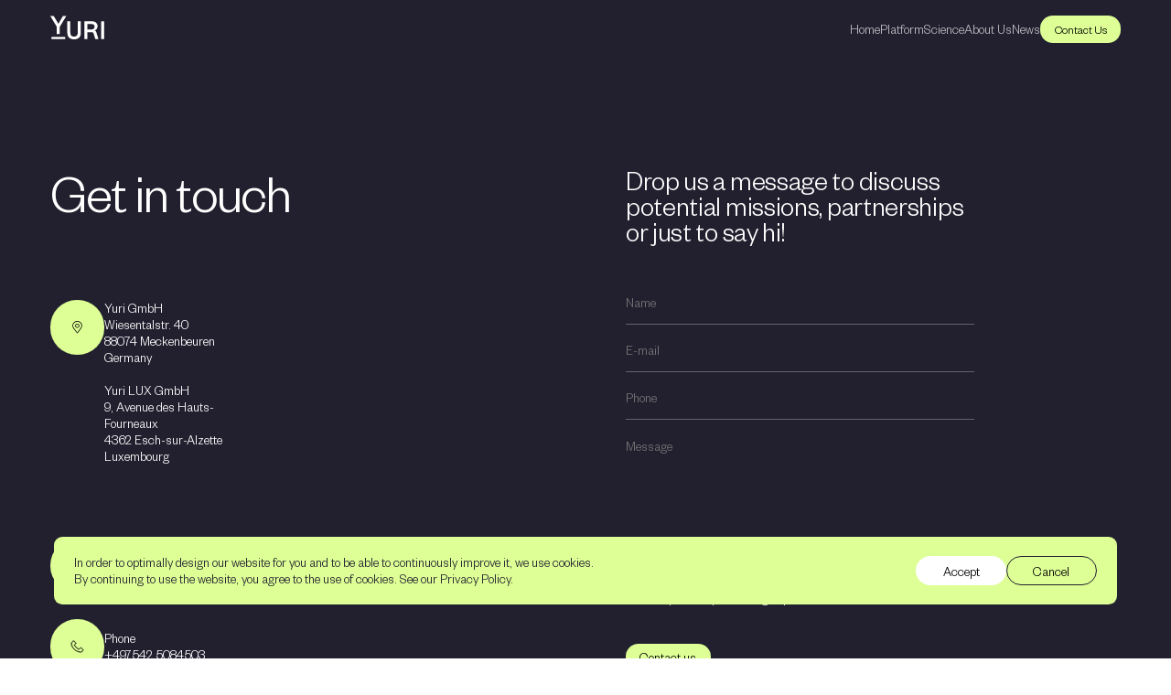

--- FILE ---
content_type: text/html; charset=utf-8
request_url: https://yurigravity.com/contact-us
body_size: 9004
content:
<!DOCTYPE html><html lang="en"><head><meta charSet="utf-8"/><meta name="viewport" content="width=device-width"/><link rel="apple-touch-icon" sizes="180x180" href="/apple-touch-icon.png"/><link rel="icon" type="image/png" sizes="32x32" href="/favicon-32x32.png"/><link rel="icon" type="image/png" sizes="16x16" href="/favicon-16x16.png"/><link rel="manifest" href="/site.webmanifest"/><link rel="mask-icon" href="/safari-pinned-tab.svg" color="#aea5e1"/><meta name="msapplication-TileColor" content="#ddff95"/><meta name="theme-color" content="#ddff95"/><title>Contact Us - Yuri - Space biotech for a better life</title><meta name="description" content="Yuri leverages microgravity to develop tomorrow’s cures and solutions with in-house developed space labs and ground simulators."/><meta name="keywords"/><meta property="og:title" content="Contact Us - Yuri - Space biotech for a better life"/><meta property="og:description" content="Yuri leverages microgravity to develop tomorrow’s cures and solutions with in-house developed space labs and ground simulators."/><meta property="og:image" content="[object Object]"/><meta name="twitter:card" content="summary_large_image"/><meta name="twitter:title" content="Contact Us - Yuri - Space biotech for a better life"/><meta name="twitter:description" content="Yuri leverages microgravity to develop tomorrow’s cures and solutions with in-house developed space labs and ground simulators."/><meta name="twitter:image" content="[object Object]"/><meta name="next-head-count" content="19"/><link rel="preload" href="/_next/static/css/beb0798ddd099656.css" as="style"/><link rel="stylesheet" href="/_next/static/css/beb0798ddd099656.css" data-n-g=""/><link rel="preload" href="/_next/static/css/ac116dd92568b866.css" as="style"/><link rel="stylesheet" href="/_next/static/css/ac116dd92568b866.css" data-n-p=""/><link rel="preload" href="/_next/static/css/05703b5d97481978.css" as="style"/><link rel="stylesheet" href="/_next/static/css/05703b5d97481978.css" data-n-p=""/><noscript data-n-css=""></noscript><script defer="" nomodule="" src="/_next/static/chunks/polyfills-c67a75d1b6f99dc8.js"></script><script src="/_next/static/chunks/webpack-59c5c889f52620d6.js" defer=""></script><script src="/_next/static/chunks/framework-3b5a00d5d7e8d93b.js" defer=""></script><script src="/_next/static/chunks/main-b482fffd82fa7e1c.js" defer=""></script><script src="/_next/static/chunks/pages/_app-aed0ad0df38d475b.js" defer=""></script><script src="/_next/static/chunks/fb7d5399-3f3a0e989f15c118.js" defer=""></script><script src="/_next/static/chunks/94726e6d-7a65ea338f08bc93.js" defer=""></script><script src="/_next/static/chunks/677-e7c9d33084df4ed9.js" defer=""></script><script src="/_next/static/chunks/572-2541f081ae5cda1c.js" defer=""></script><script src="/_next/static/chunks/10-6299f3fbf0c9d1ad.js" defer=""></script><script src="/_next/static/chunks/643-b326849b46afb761.js" defer=""></script><script src="/_next/static/chunks/pages/contact-us-62b8bcd397e65a79.js" defer=""></script><script src="/_next/static/2_btEZNL1-cmFcYESNawm/_buildManifest.js" defer=""></script><script src="/_next/static/2_btEZNL1-cmFcYESNawm/_ssgManifest.js" defer=""></script><style id="__jsx-86366a7c75f61e36">.page-enter{opacity:0}.page-enter-active{opacity:1;-webkit-transition:opacity 400ms;-moz-transition:opacity 400ms;-o-transition:opacity 400ms;transition:opacity 400ms}.page-exit{opacity:1}.page-exit-active{opacity:0;-webkit-transition:opacity 400ms;-moz-transition:opacity 400ms;-o-transition:opacity 400ms;transition:opacity 400ms}</style></head><body><div id="__next"><div class="Page_element__45pqR ContactUs_element__h3rxO"><nav class="Navigation Navigation_element__nBcVT"><div class="Navigation_wrapper__DaHUJ"><div class="Navigation_box__JTXe2"><a class="Navigation_logo__AbP0d" href="/"><svg class="Navigation_icon__WePSy" viewBox="0 0 67 29" xmlns="http://www.w3.org/2000/svg"><path d="M23.2122 26.8997C21.8228 25.5104 21.127 23.5612 21.127 21.0523V7.0332H24.8284V20.5703C24.8284 23.9849 26.3392 25.6918 29.3456 25.6918H29.6478C32.6541 25.6918 34.165 23.9841 34.165 20.5703V7.0332H37.8818V21.0523C37.8818 23.5605 37.186 25.5088 35.7812 26.899C34.3764 28.3037 32.2758 28.9996 29.4971 28.9996C26.7183 28.9996 24.6023 28.3037 23.2129 26.899H23.2122V26.8997Z" fill="currentColor"></path><path d="M63.0996 7.0332H66.8164V28.6982H63.0996V7.0332Z" fill="currentColor"></path><path d="M42.2301 7.0332H51.9588C57.7508 7.0332 58.6666 11.5789 58.6666 12.9244C58.6666 16.722 55.4672 18.1329 54.7537 18.3482C55.7963 18.3943 56.3561 18.7564 56.7167 19.4669C56.8981 19.8298 57.0934 20.358 57.321 21.0531L59.753 28.6974H55.8855L53.8164 22.2918C53.2767 20.6279 52.873 20.2973 51.6105 20.2973H45.9453V28.6966H42.2285V7.0332H42.2301ZM51.053 17.0195C53.5458 17.0195 54.9659 15.6901 54.9659 13.5749C54.9659 11.4597 53.6058 10.3579 51.053 10.3579H45.9461V17.0211H51.053V17.0195Z" fill="currentColor"></path><path d="M19.7981 0.621094L11.7648 13.6538V22.5583H8.01797V13.6538L0 0.621094H4.29962L10.0225 10.0446L15.65 0.621094H19.795H19.7981Z" fill="currentColor"></path><path fill-rule="evenodd" clip-rule="evenodd" d="M18.4712 28.7169H1.39648V26.0781H18.4712V28.7169Z" fill="currentColor"></path></svg>Yuri</a><ul class="Text Text_text-16__2ez5P Navigation_list__lMoii"><li class="Navigation_item__j_Te9"><a class="Navigation_link___a4YO" href="/"><span class="Navigation_text__xG2KH"><span class="Navigation_text__original__CuAnx">Home</span><span class="Navigation_text__hover__L0Xbg">Home</span></span></a></li><li class="Navigation_item__j_Te9"><a class="Navigation_link___a4YO" href="/platform"><span class="Navigation_text__xG2KH"><span class="Navigation_text__original__CuAnx">Platform</span><span class="Navigation_text__hover__L0Xbg">Platform</span></span></a></li><li class="Navigation_item__j_Te9"><a class="Navigation_link___a4YO" href="/science"><span class="Navigation_text__xG2KH"><span class="Navigation_text__original__CuAnx">Science</span><span class="Navigation_text__hover__L0Xbg">Science</span></span></a></li><li class="Navigation_item__j_Te9"><a class="Navigation_link___a4YO" href="/about-us"><span class="Navigation_text__xG2KH"><span class="Navigation_text__original__CuAnx">About Us</span><span class="Navigation_text__hover__L0Xbg">About Us</span></span></a></li><li class="Navigation_item__j_Te9"><a class="Navigation_link___a4YO" href="/news"><span class="Navigation_text__xG2KH"><span class="Navigation_text__original__CuAnx">News</span><span class="Navigation_text__hover__L0Xbg">News</span></span></a></li><li class="Navigation_item__j_Te9"><a class="Button Button_element__0EeXB Navigation_contact__bKEAV" href="/contact-us"><span class="Button_text__d9Ltb"><span class="Button_text__original__pKP_M">Contact Us</span><span class="Button_text__hover__TObIi">Contact Us</span></span></a></li></ul></div></div></nav><div class="Asteroids Asteroids_element__djrhL"><div class="Asteroids_asteroid__Oo0MI"></div><div class="Asteroids_asteroid__Oo0MI"></div><div class="Asteroids_asteroid__Oo0MI"></div></div><div class="Page_content__zRNW4"><div class="ContactUs_wrapper___GMB3"><section class="Contact"><div class="Contact_wrapper__uux_c"><header class="Reveal_element__6XGnW" style="--delay:0s"><h2 class="Text Text_text-65__7UnJn">Get in touch</h2><div class="Contact_header__list__hd_s_"><article class="Contact_header__article__Eoy0S"><div class="Contact_header__article__icon__4Xb_N"><svg viewBox="0 0 14 20" xmlns="http://www.w3.org/2000/svg"><path d="M6.99665 10.6616C8.68202 10.6616 10.0529 9.21958 10.0529 7.44663C10.0529 5.67374 8.68208 4.23164 6.99665 4.23164C5.31129 4.23164 3.94038 5.67368 3.94038 7.44663C3.94038 9.21964 5.31123 10.6616 6.99665 10.6616ZM6.99665 5.28008C8.13241 5.28008 9.05961 6.25189 9.05961 7.45017C9.05961 8.64845 8.13578 9.62026 6.99665 9.62026C5.8609 9.62026 4.9337 8.64845 4.9337 7.45017C4.9337 6.25189 5.8609 5.28008 6.99665 5.28008Z" fill="currentColor"></path><path d="M6.99665 19.077C7.32444 19.077 7.62248 18.9168 7.81456 18.6416L12.5827 11.7971C13.5165 10.4979 14.0066 8.95831 13.9999 7.33517C13.9867 3.48972 11.0066 0.201581 7.35758 0.0100052C5.41719 -0.0945372 3.57614 0.623077 2.17549 2.02678C0.771548 3.43048 0 5.32536 0 7.36303C0 8.94089 0.47017 10.4422 1.35758 11.7135V11.7205L1.48671 11.9015L6.17874 18.6415C6.37405 18.9167 6.66875 19.0769 6.99665 19.0769L6.99665 19.077ZM11.6456 11.3826L7.01321 18.0216H6.98012L2.26491 11.2503C1.43053 10.1252 0.990112 8.78415 0.990112 7.36652C0.990112 5.61801 1.65236 3.9913 2.85765 2.78611C4.05961 1.58093 5.64241 0.967855 7.30796 1.05494C10.4371 1.21866 12.9934 4.04004 13.0066 7.34211C13.0132 8.77019 12.5695 10.1252 11.7285 11.2537L11.6456 11.3826Z" fill="currentColor"></path></svg></div><div class="Text Text_text-16__2ez5P Contact_header__article__content__sfujy"><span>Yuri GmbH <br />
Wiesentalstr. 40 <br />
88074 Meckenbeuren<br />
Germany<br />
<br />
Yuri LUX GmbH<br />
9, Avenue des Hauts-Fourneaux<br />
4362 Esch-sur-Alzette<br />
Luxembourg</span></div></article><article class="Contact_header__article__Eoy0S"><div class="Contact_header__article__icon__4Xb_N"><svg viewBox="0 0 20 13" xmlns="http://www.w3.org/2000/svg"><path d="M1 1.99405C1 1.74928 1.09287 1.52693 1.24253 1.35502C1.25202 1.34196 1.26145 1.327 1.27282 1.31579C1.2785 1.31018 1.28419 1.30643 1.288 1.30082C1.29556 1.29337 1.30124 1.28776 1.30886 1.28025C1.35052 1.24102 1.39223 1.20554 1.43958 1.17376C1.44526 1.17 1.45282 1.1663 1.45851 1.16255C1.50778 1.13077 1.55894 1.10274 1.61196 1.08032C1.61764 1.07847 1.6252 1.07656 1.63088 1.07286C1.68772 1.05044 1.74456 1.03178 1.80333 1.02057C1.80714 1.02057 1.81089 1.01872 1.8147 1.01872C1.87909 1.00566 1.94354 1.00006 2.00988 1.00006L17.9882 1C18.0545 1 18.1208 1.00745 18.1834 1.01866C18.1872 1.01866 18.1909 1.01866 18.1929 1.02051C18.2535 1.03357 18.3103 1.05039 18.3672 1.07472C18.3729 1.07656 18.3786 1.07847 18.3842 1.08217C18.4392 1.10459 18.4903 1.13262 18.5396 1.1644C18.5453 1.16815 18.551 1.17185 18.5567 1.17561C18.604 1.20739 18.6476 1.24287 18.6893 1.28401C18.695 1.28961 18.7026 1.29522 18.7083 1.30267C18.7139 1.30828 18.7196 1.31203 18.7253 1.31764C18.7386 1.3307 18.748 1.34566 18.7575 1.36063C18.9071 1.53063 19 1.75113 19 1.99405L19 11.0042C19 11.2489 18.9071 11.4694 18.7575 11.6432C18.748 11.6582 18.7385 11.6712 18.7272 11.6843C18.7215 11.6899 18.7158 11.6936 18.712 11.6992C18.7044 11.7067 18.6988 11.7123 18.6911 11.7198C18.6495 11.759 18.6078 11.7945 18.5604 11.8263C18.5547 11.8301 18.5472 11.8338 18.5415 11.8375C18.4922 11.8693 18.4411 11.8973 18.388 11.9197C18.3824 11.9216 18.3748 11.9253 18.3691 11.9272C18.3142 11.9496 18.2554 11.9683 18.1967 11.9795C18.1929 11.9795 18.1891 11.9813 18.1853 11.9813C18.1209 11.9944 18.0565 12 17.9901 12L2.01181 12C1.94548 12 1.88109 11.9925 1.81663 11.9813C1.81282 11.9813 1.80907 11.9795 1.80526 11.9795C1.74655 11.9664 1.68965 11.9496 1.63282 11.9272C1.62526 11.9253 1.61958 11.9216 1.61196 11.9197C1.55893 11.8973 1.50965 11.8693 1.46038 11.8394C1.45282 11.8357 1.4452 11.8301 1.43952 11.8264C1.39405 11.7946 1.35046 11.7591 1.31067 11.7217L1.27276 11.6843C1.2614 11.6731 1.2519 11.6601 1.24434 11.6451C1.09475 11.4713 1 11.2489 1 11.0042L1 1.99405ZM8.20014 6.49918L1.57226 1.90633C1.56658 1.93436 1.56277 1.96423 1.56277 1.99416L1.56277 11.0043C1.56277 11.0341 1.56658 11.0641 1.57226 11.0921L8.20014 6.49918ZM2.04027 1.55308L8.8501 6.27122L9.99833 7.0672L17.962 1.55307L2.04027 1.55308ZM18.4281 11.092C18.4338 11.064 18.4376 11.0341 18.4376 11.0042L18.4376 1.99409C18.4376 1.96422 18.4338 1.93429 18.4281 1.90626L11.8002 6.49911L18.4281 11.092ZM17.962 11.4452L11.3113 6.83727L10.1612 7.63325C10.1441 7.64446 10.1271 7.65191 10.1082 7.65942C10.0987 7.66318 10.0911 7.66878 10.0836 7.67248C10.0021 7.69866 9.91111 7.68554 9.83722 7.6351L8.68899 6.83912L2.03831 11.447L17.9626 11.4471L17.962 11.4452Z" fill="none" stroke="currentColor" stroke-width="0.5"></path></svg></div><div class="Text Text_text-16__2ez5P Contact_header__article__content__sfujy"><span>Email<br />
hello@yurigravity.com</span></div></article><article class="Contact_header__article__Eoy0S"><div class="Contact_header__article__icon__4Xb_N"><svg viewBox="0 0 18 18" xmlns="http://www.w3.org/2000/svg"><path d="M8.494 15.7089C7.17106 15.0275 5.96332 14.1425 4.91506 13.0864C3.85898 12.038 2.97405 10.8303 2.29239 9.5075C1.6188 8.21587 1.1879 6.8116 1.02101 5.36447C1.00702 5.23548 1 5.10585 1 4.9761C1.0024 4.48958 1.10089 4.00834 1.28986 3.55998C1.47882 3.11162 1.75453 2.70507 2.10115 2.36362L3.054 1.41072L3.05394 1.41072C3.31747 1.14771 3.67457 1 4.04688 1C4.4192 1 4.7763 1.14772 5.03981 1.41072L6.96898 3.34268C7.23192 3.60622 7.37957 3.96327 7.37957 4.33555C7.37957 4.70783 7.23192 5.06488 6.96898 5.32842L5.53848 6.75898C6.06751 8.03738 6.8489 9.19599 7.8359 10.1653C8.80537 11.1521 9.96388 11.9332 11.2421 12.462L12.6726 11.0314C12.9361 10.7685 13.2932 10.6208 13.6654 10.6208C14.0377 10.6208 14.3947 10.7685 14.6583 11.0314L16.5892 12.9625C16.8523 13.2259 17 13.583 17 13.9554C17 14.3277 16.8523 14.6848 16.5892 14.9483L15.6364 15.9003L15.6364 15.9003C15.2497 16.2941 14.7791 16.5957 14.2598 16.7827C13.7404 16.9697 13.1857 17.0373 12.6367 16.9805C11.1897 16.8136 9.78553 16.3826 8.49397 15.7088L8.494 15.7089ZM15.2568 15.5191L16.2087 14.5662L16.2087 14.5662C16.3706 14.404 16.4614 14.1841 16.4614 13.955C16.4614 13.7258 16.3705 13.5059 16.2087 13.3437L14.277 11.4129C14.1147 11.2511 13.8949 11.1603 13.6658 11.1603C13.4366 11.1603 13.2168 11.2511 13.0546 11.4129L11.4995 12.9676C11.4628 13.0042 11.4165 13.0295 11.3659 13.0405C11.3153 13.0514 11.2626 13.0476 11.2142 13.0294C9.79958 12.4769 8.51824 11.6308 7.4544 10.5469C6.37058 9.48312 5.52448 8.20169 4.97196 6.78722C4.95376 6.73871 4.94995 6.68603 4.9609 6.63547C4.9719 6.58484 4.99718 6.53849 5.03376 6.50186L6.58839 4.947L6.58839 4.94706C6.75021 4.78477 6.84109 4.56496 6.84109 4.33577C6.84109 4.10659 6.7502 3.88677 6.58839 3.72448L4.65757 1.79343C4.49529 1.6316 4.27548 1.54072 4.04631 1.54072C3.81713 1.54072 3.59733 1.63161 3.43505 1.79343L2.48219 2.74538C2.14551 3.07529 1.88756 3.47681 1.72743 3.9202C1.56737 4.36358 1.50932 4.83733 1.5576 5.30623C1.71742 6.68793 2.12942 8.02865 2.7731 9.26153C3.42907 10.5341 4.28069 11.6958 5.29704 12.7043C6.30544 13.7207 7.46712 14.5726 8.73965 15.2288C9.97259 15.8724 11.3132 16.2843 12.6948 16.4442C13.1639 16.4925 13.6379 16.4343 14.0814 16.2742C14.525 16.114 14.9267 15.8558 15.2568 15.519L15.2568 15.5191Z" fill="none" stroke="currentColor" stroke-width="0.7"></path></svg></div><div class="Text Text_text-16__2ez5P Contact_header__article__content__sfujy"><span>Phone<br />
+497542 5084503</span></div></article></div></header><div class="Reveal_element__6XGnW Contact_form__4E_4r" style="--delay:0s"><div class="Text Text_text-33__xgwwU">Drop us a message to discuss potential missions, partnerships or just to say hi!</div><div class="Form_element__nAGKV"><div class="FormField_element__qqf1w FormField_element--text__wJKAN"><div class="Text Text_text-16__2ez5P"><label class="FormField_label__saBK2"><input class="FormField_input__ecwt2" placeholder="Name" type="text"/><div class=""></div></label></div><div class="FormField_feedbackText__xvJ3W"></div></div><div class="FormField_element__qqf1w FormField_element--email__sOsJg"><div class="Text Text_text-16__2ez5P"><label class="FormField_label__saBK2"><input class="FormField_input__ecwt2" placeholder="E-mail" type="email"/><div class=""></div></label></div><div class="FormField_feedbackText__xvJ3W"></div></div><div class="FormField_element__qqf1w FormField_element--phone__TxTma"><div class="Text Text_text-16__2ez5P"><label class="FormField_label__saBK2"><input class="FormField_input__ecwt2" placeholder="Phone" type="phone"/><div class=""></div></label></div><div class="FormField_feedbackText__xvJ3W"></div></div><div class="FormField_element__qqf1w FormField_element--textarea__p6hVO"><div class="Text Text_text-16__2ez5P"><div><textarea class="FormField_input__ecwt2" placeholder="Message"></textarea><div class=""></div></div></div><div class="FormField_feedbackText__xvJ3W"></div></div><div class="FormField_element__qqf1w FormField_element--checkbox__avMt4"><div class="Text Text_text-16__2ez5P"><label class="FormField_label__saBK2"><input class="FormField_input__ecwt2" placeholder="I accepted the processing of personal data" type="checkbox"/><div class="FormField_checkbox__W6T8u"></div> <!-- -->I accepted the processing of personal data<div class=""></div></label></div><div class="FormField_feedbackText__xvJ3W"></div></div><p class="Text Text_text-22__BzPcG Form_feedback__ppXBd">Thanks so much for beaming your message to space, we will beam back our answer shortly.</p><button class="Button Button_element__0EeXB Form_button__LTzWN"><span class="Button_text__d9Ltb"><span class="Button_text__original__pKP_M">Contact us</span><span class="Button_text__hover__TObIi">Contact us</span></span></button></div></div></div></section><div class="Reveal_element__6XGnW Map Map_element__pdq1o" style="--delay:0s"><img alt="" src="https://wordpress.yurigravity.com/wp-content/uploads/2023/01/map-1.svg"/></div></div></div><div class="Cookies Cookies_element__cr2YL"><div class="Cookies_wrapper__mpkDh"><div class="Cookies_box__TFuMm"><div class="Text Text_text-16__2ez5P Cookies_content__eBF4m"><span class="Cookies_description__OUKQK">In order to optimally design our website for you and to be able to continuously improve it, we use cookies.<br />
By continuing to use the website, you agree to the use of cookies. See our Privacy Policy.</span><div class="Cookies_buttons__LMS48"><button class="Button Button_element__0EeXB Cookies_button__wQDj4 Cookies_button--accept___dhuS"><span class="Button_text__d9Ltb"><span class="Button_text__original__pKP_M">Accept</span><span class="Button_text__hover__TObIi">Accept</span></span></button><button class="Button Button_element__0EeXB Cookies_button__wQDj4 Cookies_button--deny__U9h_n"><span class="Button_text__d9Ltb"><span class="Button_text__original__pKP_M">Cancel</span><span class="Button_text__hover__TObIi">Cancel</span></span></button></div></div></div></div></div><footer class="Footer Footer_element__ruPAE"><div></div><div class="Text Text_text-16__2ez5P Footer_wrapper__KxjX4"><div class="Footer_content__YtAkP"><div class="Footer_header__uAqkb"><a class="Footer_logo__By_cG" href="/"><svg class="Footer_icon__SXLwO" viewBox="0 0 67 29" xmlns="http://www.w3.org/2000/svg"><path d="M23.2122 26.8997C21.8228 25.5104 21.127 23.5612 21.127 21.0523V7.0332H24.8284V20.5703C24.8284 23.9849 26.3392 25.6918 29.3456 25.6918H29.6478C32.6541 25.6918 34.165 23.9841 34.165 20.5703V7.0332H37.8818V21.0523C37.8818 23.5605 37.186 25.5088 35.7812 26.899C34.3764 28.3037 32.2758 28.9996 29.4971 28.9996C26.7183 28.9996 24.6023 28.3037 23.2129 26.899H23.2122V26.8997Z" fill="currentColor"></path><path d="M63.0996 7.0332H66.8164V28.6982H63.0996V7.0332Z" fill="currentColor"></path><path d="M42.2301 7.0332H51.9588C57.7508 7.0332 58.6666 11.5789 58.6666 12.9244C58.6666 16.722 55.4672 18.1329 54.7537 18.3482C55.7963 18.3943 56.3561 18.7564 56.7167 19.4669C56.8981 19.8298 57.0934 20.358 57.321 21.0531L59.753 28.6974H55.8855L53.8164 22.2918C53.2767 20.6279 52.873 20.2973 51.6105 20.2973H45.9453V28.6966H42.2285V7.0332H42.2301ZM51.053 17.0195C53.5458 17.0195 54.9659 15.6901 54.9659 13.5749C54.9659 11.4597 53.6058 10.3579 51.053 10.3579H45.9461V17.0211H51.053V17.0195Z" fill="currentColor"></path><path d="M19.7981 0.621094L11.7648 13.6538V22.5583H8.01797V13.6538L0 0.621094H4.29962L10.0225 10.0446L15.65 0.621094H19.795H19.7981Z" fill="currentColor"></path><path fill-rule="evenodd" clip-rule="evenodd" d="M18.4712 28.7169H1.39648V26.0781H18.4712V28.7169Z" fill="currentColor"></path></svg> <!-- -->Yuri</a><p class="Text Text_text-45__BiabQ Footer_title__PZl2G">Subscribe to our newsletter</p><form class="Footer_form__EQiss"><p class="Text Text_text-16__2ez5P Footer_feedback__ApQXY">Thanks for subscribing.</p><div class="Text Footer_form__wrapper__1qCJB"><input type="text" class="Footer_form__input__8yjO2" placeholder="Enter your email"/><div class="Footer_feedbackLine__RpHJy"></div><button class="Footer_form__button__bF8Tb" type="submit"><svg class="Footer_form__icon__u9EIU" viewBox="0 0 11 8" xmlns="http://www.w3.org/2000/svg"><path d="M10.3536 4.35355C10.5488 4.15829 10.5488 3.84171 10.3536 3.64645L7.17157 0.464467C6.97631 0.269205 6.65973 0.269204 6.46447 0.464467C6.2692 0.659729 6.2692 0.976311 6.46447 1.17157L9.29289 4L6.46447 6.82843C6.2692 7.02369 6.2692 7.34027 6.46447 7.53553C6.65973 7.7308 6.97631 7.7308 7.17157 7.53553L10.3536 4.35355ZM-4.37114e-08 4.5L10 4.5L10 3.5L4.37114e-08 3.5L-4.37114e-08 4.5Z" fill="currentColor"></path></svg> Submit</button></div><div class="Footer_feedbackText___AHhe"></div></form></div><div class="Footer_list__YYWi6"><div class="Footer_column__pTN92"><a class="Footer_link__Yh5A4 Footer_link--title__LjxeR" href="/">Home</a><ul class="Text Text_text-16__2ez5P Footer_sublist__jE8J_"><li><a class="Footer_link__Yh5A4" href="/#science"><span>Offering</span></a></li><li><a class="Footer_link__Yh5A4" href="/#benefits"><span>Benefits</span></a></li><li><a class="Footer_link__Yh5A4" href="/#testimonials"><span>Testimonials</span></a></li><li><a class="Footer_link__Yh5A4" href="/#news"><span>News</span></a></li></ul></div><div class="Footer_column__pTN92"><a class="Footer_link__Yh5A4 Footer_link--title__LjxeR" href="/science">Science</a><ul class="Text Text_text-16__2ez5P Footer_sublist__jE8J_"><li><a class="Footer_link__Yh5A4" href="/science#benefits"><span>Benefits</span></a></li><li><a class="Footer_link__Yh5A4" href="/science#examples"><span>Examples</span></a></li><li><a class="Footer_link__Yh5A4" href="/science#scientists"><span>Scientists</span></a></li></ul></div><div class="Footer_column__pTN92"><a class="Footer_link__Yh5A4 Footer_link--title__LjxeR" href="/platform">Platform</a><ul class="Text Text_text-16__2ez5P Footer_sublist__jE8J_"><li><a class="Footer_link__Yh5A4" href="/platform#offering"><span>Offering</span></a></li><li><a class="Footer_link__Yh5A4" href="/platform#services-and-products"><span>Services & Products</span></a></li><li><a class="Footer_link__Yh5A4" href="/platform#key-facts"><span>Key Facts</span></a></li><li><a class="Footer_link__Yh5A4" href="/platform#case-studies"><span>Case Studies</span></a></li></ul></div><div class="Footer_column__pTN92"><a class="Footer_link__Yh5A4 Footer_link--title__LjxeR" href="/about-us">About Us</a><ul class="Text Text_text-16__2ez5P Footer_sublist__jE8J_"><li><a class="Footer_link__Yh5A4" href="/about-us#mission-and-vision"><span>Mission & Vision</span></a></li><li><a class="Footer_link__Yh5A4" href="/about-us#company-values"><span>Company Values</span></a></li><li><a class="Footer_link__Yh5A4" href="/about-us#team"><span>Team</span></a></li><li><a class="Footer_link__Yh5A4" href="/about-us#jobs"><span>Jobs</span></a></li><li><a class="Footer_link__Yh5A4" href="/about-us#awards"><span>Awards</span></a></li></ul></div><div class="Footer_column__pTN92"><a class="Footer_link__Yh5A4 Footer_link--title__LjxeR" href="/resource/press-kit">Resources</a><ul class="Text Text_text-16__2ez5P Footer_sublist__jE8J_"><li><a class="Footer_link__Yh5A4" href="/resource/press-kit"><span>Press Kit</span></a></li></ul></div><div class="Footer_column__pTN92"><a class="Footer_link__Yh5A4 Footer_link--title__LjxeR" href="/news">News</a></div></div></div><div class="Footer_footer__Dhw_9"><p class="Footer_footer__copyright__pZOgD">© 2024 Yuri All Rights Reserved</p><ul class="Footer_footer__list__9Bd7F"><li><a class="Footer_link__Yh5A4" href="/documents/privacy-policy"><span>Privacy Policy</span></a></li><li><a class="Footer_link__Yh5A4" href="/documents/imprint"><span>Imprint</span></a></li></ul><ul class="Footer_footer__socials__TV_Mw"><li class="Footer_footer__socials__item__BisAe"><a class="Footer_footer__socials__link__WqJGm" href="https://www.instagram.com/yurigravity/" target="_blank"><svg class="Footer_footer__socials__icon__d4uNi" viewBox="0 0 17 16" xmlns="http://www.w3.org/2000/svg"><path fill-rule="evenodd" clip-rule="evenodd" d="M5.23799 0C2.75344 0 0.726562 2.02687 0.726562 4.51143V11.0311C0.726562 13.5156 2.75344 15.5425 5.23799 15.5425H11.7576C14.2422 15.5425 16.269 13.5156 16.269 11.0311V4.51143C16.269 2.02687 14.2422 0 11.7576 0H5.23799ZM5.23808 1.19528H11.7577C13.5954 1.19528 15.0736 2.67107 15.0736 4.51114V11.0308C15.0736 12.8685 13.5978 14.3466 11.7577 14.3466H5.23808C3.40035 14.3466 1.92223 12.8708 1.92223 11.0308V4.51114C1.92223 2.67341 3.39801 1.19528 5.23808 1.19528ZM12.9812 2.3916C12.4861 2.3916 12.0845 2.79324 12.0845 3.28828C12.0845 3.78333 12.4861 4.18497 12.9812 4.18497C13.4762 4.18497 13.8778 3.78333 13.8778 3.28828C13.8778 2.79324 13.4762 2.3916 12.9812 2.3916ZM8.4975 3.58691C6.19275 3.58691 4.31299 5.46668 4.31299 7.77143C4.31299 10.0762 6.19275 11.9559 8.4975 11.9559C10.8023 11.9559 12.682 10.0762 12.682 7.77143C12.682 5.46668 10.8023 3.58691 8.4975 3.58691ZM8.49773 4.78223C10.1557 4.78223 11.4867 6.11324 11.4867 7.77117C11.4867 9.42909 10.1557 10.7601 8.49773 10.7601C6.8398 10.7601 5.50879 9.42909 5.50879 7.77117C5.50879 6.11324 6.8398 4.78223 8.49773 4.78223Z" fill="currentColor"></path></svg><span>Instagram</span></a></li><li class="Footer_footer__socials__item__BisAe"><a class="Footer_footer__socials__link__WqJGm" href="https://www.linkedin.com/company/yuri-gmbh/" target="_blank"><svg class="Footer_footer__socials__icon__d4uNi" viewBox="0 0 14 15" xmlns="http://www.w3.org/2000/svg"><path fill-rule="evenodd" clip-rule="evenodd" d="M1.76172 0C0.789052 0 0 0.805653 0 1.80043C0 2.7952 0.788417 3.6195 1.76042 3.6195C2.73242 3.6195 3.52214 2.7952 3.52214 1.80043C3.52214 0.806335 2.73439 0 1.76172 0ZM10.3568 4.77273C8.87744 4.77273 8.031 5.56394 7.625 6.35076H7.58203V4.98446H4.66667V15H7.70443V10.0422C7.70443 8.73581 7.80084 7.47337 9.38151 7.47337C10.9395 7.47337 10.9622 8.96291 10.9622 10.1247V15H14V9.49885C14 6.80703 13.4341 4.77273 10.3568 4.77273ZM0.242187 4.98446V15H3.28255V4.98446H0.242187Z" fill="currentColor"></path></svg><span>LinkedIn</span></a></li></ul></div></div></footer></div></div><script id="__NEXT_DATA__" type="application/json">{"props":{"pageProps":{"categories":[],"content":[{"fieldGroupName":"Page_Fields_Content_Contact","title":"Get in touch","form":{"title":"Drop us a message to discuss potential missions, partnerships or just to say hi!","email":"E-mail","message":"Message","name":"Name","phone":"Phone","terms":"I accepted the processing of personal data","button":"Contact us"},"list":[{"content":"Yuri GmbH \u003cbr /\u003e\r\nWiesentalstr. 40 \u003cbr /\u003e\r\n88074 Meckenbeuren\u003cbr /\u003e\r\nGermany\u003cbr /\u003e\r\n\u003cbr /\u003e\r\nYuri LUX GmbH\u003cbr /\u003e\r\n9, Avenue des Hauts-Fourneaux\u003cbr /\u003e\r\n4362 Esch-sur-Alzette\u003cbr /\u003e\r\nLuxembourg","icon":"Pin"},{"content":"Email\u003cbr /\u003e\r\nhello@yurigravity.com","icon":"Email"},{"content":"Phone\u003cbr /\u003e\r\n+497542 5084503","icon":"Phone"}]},{"fieldGroupName":"Page_Fields_Content_Map","media":{"alt":"","url":"https://wordpress.yurigravity.com/wp-content/uploads/2023/01/map-1.svg"}}],"metadata":{"description":"Yuri leverages microgravity to develop tomorrow’s cures and solutions with in-house developed space labs and ground simulators.","keywords":null,"image":{"alt":"","url":"https://wordpress.yurigravity.com/wp-content/uploads/2022/12/space.jpg"},"title":"Contact Us - Yuri - Space biotech for a better life"},"shared":{"cookies":{"content":{"description":"In order to optimally design our website for you and to be able to continuously improve it, we use cookies.\u003cbr /\u003e\r\nBy continuing to use the website, you agree to the use of cookies. See our Privacy Policy.","accept":"Accept","cancel":"Cancel"}},"footer":{"content":{"columns":[{"list":[{"link":{"title":"Offering","url":"/#science"}},{"link":{"title":"Benefits","url":"/#benefits"}},{"link":{"title":"Testimonials","url":"/#testimonials"}},{"link":{"title":"News","url":"/#news"}}],"link":{"title":"Home","url":"/"}},{"list":[{"link":{"title":"Benefits","url":"/science/#benefits"}},{"link":{"title":"Examples","url":"/science/#examples"}},{"link":{"title":"Scientists","url":"/science/#scientists"}}],"link":{"title":"Science","url":"/science/"}},{"list":[{"link":{"title":"Offering","url":"/platform/#offering"}},{"link":{"title":"Services \u0026 Products","url":"/platform/#services-and-products"}},{"link":{"title":"Key Facts","url":"/platform/#key-facts"}},{"link":{"title":"Case Studies","url":"/platform/#case-studies"}}],"link":{"title":"Platform","url":"/platform/"}},{"list":[{"link":{"title":"Mission \u0026 Vision","url":"/about-us/#mission-and-vision"}},{"link":{"title":"Company Values","url":"/about-us/#company-values"}},{"link":{"title":"Team","url":"/about-us/#team "}},{"link":{"title":"Jobs","url":"/about-us/#jobs"}},{"link":{"title":"Awards","url":"/about-us/#awards"}}],"link":{"title":"About Us","url":"/about-us/"}},{"list":[{"link":{"title":"Press Kit","url":"/resource/press-kit/"}}],"link":{"title":"Resources","url":"/resource/press-kit/"}},{"list":null,"link":{"title":"News","url":"/news/"}}],"socials":[{"link":{"title":"Instagram","url":"https://www.instagram.com/yurigravity/"}},{"link":{"title":"LinkedIn","url":"https://www.linkedin.com/company/yuri-gmbh/"}}],"submenu":[{"link":{"title":"Privacy Policy","url":"/documents/privacy-policy/"}},{"link":{"title":"Imprint","url":"/documents/imprint/"}}],"logo":{"title":"Yuri","url":"/"},"description":"Subscribe to our newsletter","copyrights":"© 2024 Yuri All Rights Reserved","placeholder":"Enter your email"}},"navigation":{"content":{"list":[{"link":{"title":"Home","url":"/"}},{"link":{"title":"Platform","url":"/platform"}},{"link":{"title":"Science","url":"/science"}},{"link":{"title":"About Us","url":"/about-us"}},{"link":{"title":"News","url":"/news"}},{"link":{"title":"Contact Us","url":"/contact-us"}}],"logo":{"title":"Yuri","url":"/"}}}}},"__N_SSG":true},"page":"/contact-us","query":{},"buildId":"2_btEZNL1-cmFcYESNawm","isFallback":false,"gsp":true,"scriptLoader":[]}</script></body></html>

--- FILE ---
content_type: text/css; charset=utf-8
request_url: https://yurigravity.com/_next/static/css/beb0798ddd099656.css
body_size: 1268
content:
font-face{font-family:Founders Grotesk;src:url(/_next/static/media/FoundersGrotesk-BoldItalic.c099d03c.woff2) format("woff2"),url(/_next/static/media/FoundersGrotesk-BoldItalic.bb0f9459.woff) format("woff");font-weight:700;font-style:italic;font-display:swap}@font-face{font-family:Founders Grotesk;src:url(/_next/static/media/FoundersGrotesk-Bold.8cf39782.woff2) format("woff2"),url(/_next/static/media/FoundersGrotesk-Bold.2db0a8c9.woff) format("woff");font-weight:700;font-style:normal;font-display:swap}@font-face{font-family:Founders Grotesk;src:url(/_next/static/media/FoundersGrotesk-Light.e51b3f43.woff2) format("woff2"),url(/_next/static/media/FoundersGrotesk-Light.68528739.woff) format("woff");font-weight:300;font-style:normal;font-display:swap}@font-face{font-family:Founders Grotesk;src:url(/_next/static/media/FoundersGrotesk-RegularItalic.ba51487e.woff2) format("woff2"),url(/_next/static/media/FoundersGrotesk-RegularItalic.57be36f0.woff) format("woff");font-weight:400;font-style:italic;font-display:swap}@font-face{font-family:Founders Grotesk;src:url(/_next/static/media/FoundersGrotesk-Medium.eec3391b.woff2) format("woff2"),url(/_next/static/media/FoundersGrotesk-Medium.e4c024e7.woff) format("woff");font-weight:500;font-style:normal;font-display:swap}@font-face{font-family:Founders Grotesk;src:url(/_next/static/media/FoundersGrotesk-Regular.0b445739.woff2) format("woff2"),url(/_next/static/media/FoundersGrotesk-Regular.d6d824cc.woff) format("woff");font-weight:400;font-style:normal;font-display:swap}@font-face{font-family:Founders Grotesk;src:url(/_next/static/media/FoundersGrotesk-LightItalic.6f9ccef9.woff2) format("woff2"),url(/_next/static/media/FoundersGrotesk-LightItalic.b61ad220.woff) format("woff");font-weight:300;font-style:italic;font-display:swap}@font-face{font-family:Founders Grotesk;src:url(/_next/static/media/FoundersGrotesk-Semibold.6bd21590.woff2) format("woff2"),url(/_next/static/media/FoundersGrotesk-Semibold.30726bf9.woff) format("woff");font-weight:600;font-style:normal;font-display:swap}@font-face{font-family:Founders Grotesk;src:url(/_next/static/media/FoundersGrotesk-MediumItalic.c7bcc4a3.woff2) format("woff2"),url(/_next/static/media/FoundersGrotesk-MediumItalic.e58e6bba.woff) format("woff");font-weight:500;font-style:italic;font-display:swap}@font-face{font-family:Founders Grotesk;src:url(/_next/static/media/FoundersGrotesk-SemiboldItalic.ff659157.woff2) format("woff2"),url(/_next/static/media/FoundersGrotesk-SemiboldItalic.103739db.woff) format("woff");font-weight:600;font-style:italic;font-display:swap}:root{--color-black:#000;--color-black-10:rgba(0,0,0,.1);--color-cold-purple:#aea5e1;--color-dove-gray:#6c6c6c;--color-jonquil:#ddff95;--color-red:red;--color-steel-gray:#22202f;--color-steel-gray-0:#22202f00;--color-tundora:#494545;--color-white:#fff;--color-white-0:hsla(0,0%,100%,0);--color-white-10:hsla(0,0%,100%,.1);--color-white-30:hsla(0,0%,100%,.3);--ease-in-sine:cubic-bezier(0.47,0,0.745,0.715);--ease-out-sine:cubic-bezier(0.39,0.575,0.565,1);--ease-in-out-sine:cubic-bezier(0.445,0.05,0.55,0.95);--ease-in-quad:cubic-bezier(0.55,0.085,0.68,0.53);--ease-out-quad:cubic-bezier(0.25,0.46,0.45,0.94);--ease-in-out-quad:cubic-bezier(0.455,0.03,0.515,0.955);--ease-in-cubic:cubic-bezier(0.55,0.055,0.675,0.19);--ease-out-cubic:cubic-bezier(0.215,0.61,0.355,1);--ease-in-out-cubic:cubic-bezier(0.645,0.045,0.355,1);--ease-in-quart:cubic-bezier(0.895,0.03,0.685,0.22);--ease-out-quart:cubic-bezier(0.165,0.84,0.44,1);--ease-in-out-quart:cubic-bezier(0.77,0,0.175,1);--ease-in-quint:cubic-bezier(0.755,0.05,0.855,0.06);--ease-out-quint:cubic-bezier(0.23,1,0.32,1);--ease-in-out-quint:cubic-bezier(0.86,0,0.07,1);--ease-in-expo:cubic-bezier(0.95,0.05,0.795,0.035);--ease-out-expo:cubic-bezier(0.19,1,0.22,1);--ease-in-out-expo:cubic-bezier(1,0,0,1);--ease-in-circ:cubic-bezier(0.6,0.04,0.98,0.335);--ease-out-circ:cubic-bezier(0.075,0.82,0.165,1);--ease-in-out-circ:cubic-bezier(0.785,0.135,0.15,0.86);--ease-in-back:cubic-bezier(0.6,-0.28,0.735,0.045);--ease-out-back:cubic-bezier(0.175,0.885,0.32,1.275);--ease-in-out-back:cubic-bezier(0.68,-0.55,0.265,1.55)}*,:after,:before{box-sizing:inherit;outline:none;-webkit-touch-callout:none}*{margin:0;padding:0}a,abbr,acronym,address,applet,article,aside,audio,b,big,blockquote,body,canvas,caption,center,cite,code,dd,del,details,dfn,div,dl,dt,em,embed,fieldset,figcaption,figure,footer,form,h1,h2,h3,h4,h5,h6,header,hgroup,html,i,iframe,img,ins,kbd,label,legend,li,mark,menu,nav,object,ol,output,p,pre,q,ruby,s,samp,section,small,span,strike,strong,sub,summary,sup,table,tbody,td,tfoot,th,thead,time,tr,tt,u,ul,var,video{margin:0;padding:0;border:0;font-size:100%;font:inherit;vertical-align:baseline}article,aside,details,figcaption,figure,footer,header,hgroup,menu,nav,section{display:block}html{box-sizing:border-box;font-size:.7142857143vw}@media(max-width:767px){html{font-size:2.6595744681vw}}body{font-family:Founders Grotesk;font-weight:300;overflow-x:hidden;overscroll-behavior:none;-moz-osx-font-smoothing:grayscale;-webkit-font-smoothing:antialiased}body::-webkit-scrollbar{background-color:var(--color-steel-gray);width:5px}body::-webkit-scrollbar-thumb{background:var(--color-jonquil);border-radius:.5rem}:focus{outline:none}::-moz-focus-inner{border:0}a{text-decoration:none}a,button{color:inherit;cursor:pointer;outline:none;pointer-events:auto}button{background:none;border:none;border-radius:none;font:inherit}a,img{-webkit-user-select:none;-moz-user-select:none;user-select:none;-webkit-user-drag:none}img{max-width:100%;vertical-align:middle}input,select,textarea{-webkit-appearance:none;-moz-appearance:none;appearance:none;background:none;border:none;border-radius:0;color:inherit;font:inherit;line-height:inherit;outline:none;pointer-events:auto}ol,ul{list-style:none}

--- FILE ---
content_type: text/css; charset=utf-8
request_url: https://yurigravity.com/_next/static/css/ac116dd92568b866.css
body_size: 13480
content:
.Asteroids_element__djrhL:before{height:100%;left:0;position:absolute;top:0;width:100%}@keyframes Asteroids_rotate__DFMiU{0%{transform:rotate(0)}to{transform:rotate(-1turn)}}.Asteroids_element__djrhL{animation:Asteroids_rotate__DFMiU 30s linear infinite;height:105.6rem;left:-15.1rem;position:absolute;top:-2.3rem;width:105.6rem}.Asteroids_element__djrhL:before{border:1px solid var(--color);border-radius:50%;content:"";opacity:.1}@media(max-width:767px){.Asteroids_element__djrhL{display:none}}.Asteroids_asteroid__Oo0MI{background:var(--color);border-radius:50%;height:1.6rem;position:absolute;width:1.6rem}.Asteroids_asteroid__Oo0MI:first-child{top:42.5rem}.Asteroids_asteroid__Oo0MI:nth-child(2){left:42.5rem}.Asteroids_asteroid__Oo0MI:nth-child(3){bottom:42.5rem}.Button_element__0EeXB{align-items:center;background:var(--color-jonquil);color:var(--color-black);border-color:transparent;border-radius:6.5rem;display:flex;font-size:1.6rem;height:3.2rem;line-height:3.2rem;padding:0 1.7rem;text-align:center;transition:background .4s var(--ease-out-cubic),color .4s var(--ease-out-cubic);white-space:nowrap;width:-moz-fit-content;width:fit-content}.Button_element__0EeXB:hover{background:var(--color-cold-purple);color:var(--color-white)}.Button_text__d9Ltb{display:block;overflow:hidden;position:relative}.Button_text__original__pKP_M{display:inline-block}.Button_element__0EeXB:hover .Button_text__original__pKP_M{opacity:0;transition:opacity .4s var(--ease-out-cubic),transform .4s var(--ease-out-cubic);transform:translateY(-100%)}.Button_text__hover__TObIi{left:0;opacity:0;position:absolute;top:0;transform:translateY(100%)}.Button_element__0EeXB:hover .Button_text__hover__TObIi{opacity:1;transition:opacity .4s var(--ease-out-cubic),transform .4s var(--ease-out-cubic);transform:translateY(0)}.Text_text-102___7TF2{font-size:10.2rem;line-height:1}@media(max-width:767px){.Text_text-102___7TF2{font-size:6rem}}.Text_text-90__uY_Fx{font-size:9rem;letter-spacing:-.2rem;line-height:.9}@media(max-width:767px){.Text_text-90__uY_Fx{font-size:4rem;letter-spacing:-.1rem;line-height:1}}.Text_text-86__jEcj5{font-size:8.6rem;letter-spacing:-.025em;line-height:.9}@media(max-width:767px){.Text_text-86__jEcj5{font-size:4rem;line-height:1}}.Text_text-80__FJViq{font-size:8rem;letter-spacing:-.025em;line-height:.8}@media(max-width:767px){.Text_text-80__FJViq{font-size:4rem;letter-spacing:-.025em;line-height:1}}.Text_text-70__xYus7{font-size:7rem;letter-spacing:-.03em;line-height:1}@media(max-width:767px){.Text_text-70__xYus7{font-size:4rem;letter-spacing:-.025em}}.Text_text-65__7UnJn{font-size:6.5rem;letter-spacing:-.03em;line-height:.925}@media(max-width:767px){.Text_text-65__7UnJn{font-size:4rem;letter-spacing:-.025em;line-height:1}}.Text_text-60__meP5L{font-size:6rem;letter-spacing:-.025em;line-height:.9}@media(max-width:767px){.Text_text-60__meP5L{font-size:4rem;line-height:1}}.Text_text-45__BiabQ{font-size:4.5rem;line-height:1}@media(max-width:767px){.Text_text-45__BiabQ{font-size:4rem;letter-spacing:-.025em}}.Text_text-36__nbEqj{font-size:3.6rem;line-height:1}@media(max-width:767px){.Text_text-36__nbEqj{font-size:3.2rem;letter-spacing:-.03em;line-height:1}}.Text_text-33__xgwwU{font-size:3.3rem;letter-spacing:-.01em;line-height:.95}@media(max-width:767px){.Text_text-33__xgwwU{font-size:2rem;letter-spacing:0;line-height:1.1}}.Text_text-30__QkiaK{font-size:3rem;line-height:1.0666}@media(max-width:767px){.Text_text-30__QkiaK{font-size:2rem}}.Text_text-28__fZ9EB{font-size:2.8rem;line-height:1.07}@media(max-width:767px){.Text_text-28__fZ9EB{font-size:1.6rem}}.Text_text-24__oH3YJ{font-size:2.4rem;line-height:1.25}@media(max-width:767px){.Text_text-24__oH3YJ{font-size:1.6rem}}.Text_text-23__a6f_G{font-size:2.3rem;letter-spacing:-.01em;line-height:1.2}@media(max-width:767px){.Text_text-23__a6f_G{font-size:1.6rem;letter-spacing:0;line-height:1.25}}.Text_text-22__BzPcG{font-size:2.2rem;letter-spacing:-.01em;line-height:1}@media(max-width:767px){.Text_text-22__BzPcG{font-size:2rem;letter-spacing:0;line-height:1.1}}.Text_text-18__P3x_D{font-size:1.8rem;line-height:1.1}.Text_text-16__2ez5P{font-size:1.6rem;line-height:1.25}.Text_text-14__UGw_t{font-size:1.4rem}.Text_text-13__FR5Yn{font-size:1.3rem}.Text_text-12__egGpQ{font-size:1.2rem}.Cookies_element__cr2YL{bottom:0;opacity:0;padding-bottom:6.5rem;position:fixed;transition-duration:.4s;transition-property:opacity,visibility;transition-timing-function:var(--ease-out-cubic);visibility:hidden;width:100%;z-index:100}.Cookies_element--visible__e3_kK{opacity:1;visibility:visible}@media(max-width:767px){.Cookies_element__cr2YL{padding:0 .8rem .8rem}}.Cookies_wrapper__mpkDh{background-color:var(--color-jonquil);color:var(--color-steel-gray);border-radius:1rem;height:8rem;margin:auto;width:127rem}@media(max-width:767px){.Cookies_wrapper__mpkDh{height:auto;width:100%}}.Cookies_box__TFuMm{align-items:center;display:flex;height:100%;padding:1.6rem 2.4rem;width:100%}.Cookies_content__eBF4m{align-items:center;display:flex;justify-content:space-between;width:100%}@media(max-width:767px){.Cookies_content__eBF4m{flex-direction:column}}.Cookies_description__OUKQK{width:65rem}@media(max-width:767px){.Cookies_description__OUKQK{width:100%}.Cookies_description__OUKQK br{display:none}}.Cookies_buttons__LMS48{display:flex;gap:1.1rem}@media(max-width:767px){.Cookies_buttons__LMS48{margin-right:auto;margin-top:2.5rem}}.Cookies_button__wQDj4{align-items:center;border-radius:20.4rem;display:flex;height:3.6rem;justify-content:center;width:10.8rem}.Cookies_button--accept___dhuS{background-color:var(--color-white)}.Cookies_button--deny__U9h_n{border:.1rem solid var(--color-steel-gray);transition:border-color .4s var(--ease-out-cubic)}.Cookies_button--deny__U9h_n:hover{border-color:var(--color-cold-purple)}.Footer_wrapper__KxjX4{margin:auto;max-width:128rem}@media(max-width:767px){.Footer_wrapper__KxjX4{width:calc(100% - 6rem)}}.Footer_element__ruPAE{background:var(--color-steel-gray);border-radius:1rem 1rem 0 0;color:var(--color-white);position:relative;z-index:1}.Footer_wrapper__KxjX4{overflow:hidden}.Footer_box__CpNmZ{display:flex;flex-direction:column;height:100%}.Footer_content__YtAkP{display:flex;justify-content:space-between;padding:9rem 0}@media(max-width:767px){.Footer_content__YtAkP{flex-direction:column;padding:5rem 0}}.Footer_header__uAqkb{width:46rem}@media(max-width:767px){.Footer_header__uAqkb{width:100%}}.Footer_logo__By_cG{display:block;font-size:0;position:relative;transition:color .4s var(--ease-out-cubic);width:-moz-fit-content;width:fit-content}.Footer_logo__By_cG:hover{color:var(--color-jonquil)}.Footer_icon__SXLwO{display:block;height:4.1rem;width:9.8rem}.Footer_title__PZl2G{margin-top:6rem;width:32rem}@media(max-width:767px){.Footer_title__PZl2G{margin-top:5rem;width:100%}}.Footer_feedback__ApQXY{color:var(--color-jonquil);margin-top:.6rem;position:absolute;opacity:0;visibility:hidden}.Footer_feedback--active__zLnOV{visibility:visible;opacity:1;transition:visibility .4s,opacity .4s var(--ease-out-cubic)}.Footer_form__EQiss{margin-top:5rem}@media(max-width:767px){.Footer_form__EQiss{margin-top:3.5rem}}.Footer_form__wrapper__1qCJB{align-items:center;display:flex;position:relative}@media(max-width:767px){.Footer_form__wrapper__1qCJB{font-size:2rem}}.Footer_form__wrapper--feedback__OUXxr{visibility:hidden;opacity:0;transition:visibility .4s,opacity .4s var(--ease-out-cubic)}.Footer_form__input__8yjO2{background:none;border:none;height:3.5rem;width:26.5rem}@media(max-width:767px){.Footer_form__input__8yjO2{width:calc(100% - 3.5rem)}}.Footer_form__button__bF8Tb{align-items:center;background:var(--color-white);border-radius:50%;color:var(--color-steel-gray);display:flex;font-size:0;height:3.4rem;justify-content:center;width:3.4rem}.Footer_form__icon__u9EIU{display:block;width:1.1rem}.Footer_link__Yh5A4{color:hsla(0,0%,100%,.5);transition:color .4s var(--ease-out-cubic)}.Footer_link--title__LjxeR{color:var(--color-white)}.Footer_link__Yh5A4:hover{color:var(--color-jonquil)}.Footer_list__YYWi6{display:flex;gap:6.5rem}@media(max-width:767px){.Footer_list__YYWi6{border-top:1px solid var(--color-white-10);flex-wrap:wrap;gap:6rem 0;justify-content:space-between;margin-top:4.5rem;padding-top:4.5rem}}.Footer_column__pTN92{display:flex;flex-direction:column;gap:2rem}@media(max-width:767px){.Footer_column__pTN92{gap:1rem;width:calc(50% - 1.5rem)}}.Footer_sublist__jE8J_{display:flex;flex-direction:column;gap:1.7rem}@media(max-width:767px){.Footer_sublist__jE8J_{gap:1rem}}.Footer_footer__Dhw_9{align-items:center;display:flex;justify-content:space-between;padding:2.4rem 0;position:relative}.Footer_footer__Dhw_9:before{border-top:1px solid var(--color-white-10);content:"";left:-100vw;position:absolute;right:-100vw;top:0}@media(max-width:767px){.Footer_footer__Dhw_9{flex-direction:column;padding:4.5rem 0;text-align:center}}.Footer_footer__copyright__pZOgD{width:46rem}@media(max-width:767px){.Footer_footer__copyright__pZOgD{margin:3.5rem 0;order:2;width:100%}}.Footer_footer__list__9Bd7F{align-items:center;display:flex;gap:5rem;width:calc(100% - 46rem - 15rem)}@media(max-width:767px){.Footer_footer__list__9Bd7F{gap:2rem;order:3;justify-content:space-between;width:100%}}.Footer_footer__socials__TV_Mw{align-items:center;display:flex;justify-content:space-between;width:15rem}@media(max-width:767px){.Footer_footer__socials__TV_Mw{order:1;width:24rem}}.Footer_footer__socials__item__BisAe{transition:color .4s var(--ease-out-cubic)}.Footer_footer__socials__item__BisAe:hover{color:var(--color-jonquil)}.Footer_footer__socials__link__WqJGm{font-size:0}.Footer_footer__socials__icon__d4uNi{height:1.5rem;width:1.5rem}@media(max-width:767px){.Footer_footer__socials__icon__d4uNi{height:2rem;width:2rem}}.Footer_feedbackLine__RpHJy{margin-top:5rem;position:absolute;transition:.2s;width:0}.Footer_feedbackLine--active__C6yuf{border-bottom:1px solid var(--color-red);transition:.4s;width:45%}.Footer_feedbackText___AHhe{color:var(--color-red);margin-top:1.1rem;position:absolute;opacity:0;visibility:hidden}.Footer_feedbackText--active__upryw{visibility:visible;opacity:1;transition:visibility .4s,opacity .4s var(--ease-out-cubic)}.Navigation_element__nBcVT:before{height:100%;left:0;top:0;width:100%}.Navigation_wrapper__DaHUJ{margin:auto;max-width:128rem}@media(max-width:767px){.Navigation_wrapper__DaHUJ{width:calc(100% - 6rem)}}.Navigation_element__nBcVT{color:var(--color);height:7rem;pointer-events:none;position:fixed;transition:background 1s var(--ease-out-cubic);width:100%;z-index:10}.Navigation_element__nBcVT:before{background:var(--background);border-bottom:1px solid var(--color-black-10);content:"";opacity:0;position:absolute;transition:opacity .4s var(--ease-out-cubic)}.Navigation_element--scrolling__REdPM:before{opacity:1}@media(max-width:767px){.Navigation_element__nBcVT{height:5rem}}.Navigation_wrapper__DaHUJ{align-items:center;display:flex;height:100%;position:relative;z-index:1}@media(max-width:767px){.Navigation_wrapper__DaHUJ{width:calc(100% - 3.2rem)}}.Navigation_box__JTXe2{display:flex;justify-content:space-between;width:100%}.Navigation_logo__AbP0d{font-size:0;pointer-events:auto;position:relative}@media(max-width:767px){.Navigation_logo__AbP0d{transform:scale(.7)}}.Navigation_icon__WePSy{display:block;height:2.8rem;transition:color .4s var(--ease-out-cubic)}.Navigation_icon__WePSy:hover{color:var(--color-cold-purple)}.Navigation_list__lMoii{align-items:center;display:flex;gap:4rem;line-height:1.4rem}@media(max-width:767px){.Navigation_list__lMoii{background:var(--color-jonquil);border-radius:1rem;color:var(--color-black);flex-direction:column;gap:1.5rem;margin-top:1rem;opacity:0;padding:2rem;position:absolute;right:0;top:100%;transform:translateY(2rem);transition-duration:.4s;transition-property:opacity,transform,visibility;transition-timing-function:--ease-out-cubic;visibility:hidden;z-index:100}.Navigation_list--active__0Ytnw{opacity:1;transform:translateY(0);visibility:visible}}.Navigation_item__j_Te9{align-items:center;display:flex;height:-moz-fit-content;height:fit-content;pointer-events:auto}.Navigation_link___a4YO{opacity:.7;position:relative;transition:opacity 1s var(--ease-out-cubic)}.Navigation_link___a4YO:after{background:var(--color-cold-purple);border-radius:50%;content:"";height:.6rem;position:absolute;left:-1.25rem;margin-top:.1rem;top:50%;transform:translateY(-50%) scale(0);transition:transform 1s var(--ease-out-cubic);width:.6rem}.Navigation_link--active__590xE{opacity:1}.Navigation_link--active__590xE:after{opacity:1;transform:translateY(-50%) scale(1)}.Navigation_text__xG2KH{display:block;overflow:hidden;pointer-events:none;position:relative}.Navigation_text__original__CuAnx{display:inline-block}.Navigation_text__xG2KH:hover .Navigation_text__original__CuAnx{opacity:0;transition:opacity .4s var(--ease-out-cubic),transform .4s var(--ease-out-cubic);transform:translateY(-100%)}.Navigation_text__hover__L0Xbg{left:0;opacity:0;position:absolute;top:0;transform:translateY(100%)}.Navigation_text__xG2KH:hover .Navigation_text__hover__L0Xbg{opacity:1;transition:opacity .4s var(--ease-out-cubic),transform .4s var(--ease-out-cubic);transform:translateY(0)}.Navigation_contact__bKEAV{font-size:1.4rem;height:3.2rem}@media(max-width:767px){.Navigation_contact__bKEAV{background:var(--color-cold-purple)}}.Page_element__45pqR{--background:var(--color-white);--color:var(--color-black);color:inherit}.Page_content__zRNW4{color:inherit}.Arrows_element__lqqsm{align-items:center;display:flex;gap:2rem}.Arrows_button__g4sf9{align-items:center;border-radius:50%;display:flex;font-size:0;height:4.3rem;justify-content:center;position:relative;transition:opacity .4s var(--ease-out-cubic);width:4.3rem}.Arrows_button__g4sf9:hover{opacity:.5}.Arrows_icon__fpYWg{display:block;width:1rem}.Media_image__rgluV{height:100%;left:0;position:absolute;top:0;width:100%}.Media_element__fR86n{position:relative}.Media_element--empty__Y_Chn,.Media_element--loading__Sizk_{background:#1d1d1d}.Media_element--animated__z_gM5{-webkit-clip-path:circle(0 at 50% 50%);clip-path:circle(0 at 50% 50%);transition:-webkit-clip-path 1.5s var(--ease-out-cubic);transition:clip-path 1.5s var(--ease-out-cubic);transition:clip-path 1.5s var(--ease-out-cubic),-webkit-clip-path 1.5s var(--ease-out-cubic);transition-delay:var(--delay)}.Media_element--animated__z_gM5.Media_element--visible__UWodH{-webkit-clip-path:circle(50% at 50% 50%);clip-path:circle(50% at 50% 50%)}.Media_element--animated__z_gM5.Media_element--visible__UWodH.Media_element--overlay__w3el4{-webkit-clip-path:circle(100% at 50% 50%);clip-path:circle(100% at 50% 50%)}.Media_image__rgluV{opacity:0;object-fit:cover}.Media_image--loaded__pVv51{opacity:1;transition:opacity .4s ease}.Reveal_element__6XGnW{opacity:0;transform:translateY(15rem)}.Reveal_element--visible__YhA_v{opacity:1;transform:translateY(0);transition:opacity 1s linear,transform 1s var(--ease-out-cubic);transition-delay:var(--delay)}@media(max-width:767px){.Reveal_element__6XGnW{transform:translateY(5rem)}.Reveal_element--visible__YhA_v{transform:translateY(0)}}.ArticlesItem_link__DtxNN{height:100%;left:0;position:absolute;top:0;width:100%}.ArticlesItem_element__QJQ7P{padding-right:2rem;position:relative}.ArticlesItem_wrapper__N4qGd{cursor:pointer}.ArticlesItem_media__iNd8_{border-radius:1rem;height:37.9rem;overflow:hidden;transform:translateZ(0);width:30.3rem}.ArticlesItem_media__iNd8_ .MediaImage{transition:transform 1s var(--ease-out-cubic)}.ArticlesItem_element__QJQ7P:hover .ArticlesItem_media__iNd8_ .MediaImage{transform:scale(1.1)}@media(max-width:767px){.ArticlesItem_media__iNd8_{height:35.5rem;width:28.4rem}}.ArticlesItem_content__bMt6d{transition:opacity 1s var(--ease-out-cubic)}.ArticlesItem_element__QJQ7P:hover .ArticlesItem_content__bMt6d{opacity:.5}.ArticlesItem_title__kFrk_{color:var(--color-steel-gray);margin-top:2.5rem}.ArticlesItem_description__xiVpS{margin-top:.5rem;opacity:.3}.ArticlesItem_link__DtxNN{font-size:0;pointer-events:none}.Slider_element__nxIoN{-webkit-user-select:none;-moz-user-select:none;user-select:none}.Slider_wrapper__w9PIK{display:flex}.Articles_progress__bar__XyZsX{height:100%;left:0;position:absolute;top:0;width:100%}.Articles_wrapper__FGR0V{margin:auto;width:100rem}@media(max-width:767px){.Articles_wrapper__FGR0V{width:calc(100% - 6rem)}}.Articles_element__api4n{cursor:-webkit-grab;cursor:grab;overflow:hidden;padding:10rem 0}.Articles_element__api4n:active{cursor:-webkit-grabbing;cursor:grabbing}@media(max-width:767px){.Articles_element__api4n{padding:5rem 0}}.Articles_header__yC_eI{display:flex;width:100%}@media(max-width:767px){.Articles_header__yC_eI{flex-direction:column}.Articles_header__yC_eI br{display:none}}.Articles_content__UyIvi{margin-top:-.5rem}@media(max-width:767px){.Articles_content__UyIvi{margin-top:4rem}}.Articles_title__517UG{width:19.5rem}@media(max-width:767px){.Articles_title__517UG{width:100%}}.Articles_link__Uav_7{margin-top:3.5rem}@media(max-width:767px){.Articles_link__Uav_7{margin-top:2.5rem}}.Articles_slider__ldWw1{margin-left:19.5rem;margin-top:7.5rem}@media(max-width:767px){.Articles_slider__ldWw1{margin-left:0;margin-top:7rem}}.Articles_footer__o46Pe{align-items:center;display:flex;height:10rem;margin-left:19.5rem;position:relative}@media(max-width:767px){.Articles_footer__o46Pe{align-items:flex-start;flex-direction:column-reverse;height:6rem;margin-left:0;margin-top:3rem}}.Articles_arrows__Lti74{margin-right:10rem;position:absolute;right:100%;top:50%;transform:translateY(-50%)}@media(max-width:767px){.Articles_arrows__Lti74{position:relative;margin-left:-1.7rem;margin-right:0;margin-top:1.5rem;right:0;top:0;transform:none}}.Articles_progress__1FSpm{background:var(--color-black-10);height:.2rem;overflow:hidden;position:relative;width:81rem}@media(max-width:767px){.Articles_progress__1FSpm{width:100%}}.Articles_progress__bar__XyZsX{background:var(--color-steel-gray);transform:scaleX(.3);transform-origin:left}.Awards_wrapper__RmudC{margin:auto;max-width:128rem}@media(max-width:767px){.Awards_wrapper__RmudC{width:calc(100% - 6rem)}}.Awards_element___rk4b{padding:10rem 0}@media(max-width:767px){.Awards_element___rk4b{padding:5rem 0}}.Awards_description__2RsLs{margin-top:7rem;width:41rem}@media(max-width:767px){.Awards_description__2RsLs{font-size:2rem;margin-top:4.5rem;width:100%}}.Awards_divider___CsXL{border-bottom:1px solid var(--color-black-10);margin:6rem auto}@media(max-width:767px){.Awards_divider___CsXL{margin:5rem auto}}.Awards_list__TSlAT{display:flex;flex-wrap:wrap;gap:4.5rem 8rem;width:100%}@media(max-width:767px){.Awards_list__TSlAT{gap:3rem 0;justify-content:space-between}}.Awards_list__item__2Khvp{width:18.5rem}@media(max-width:767px){.Awards_list__item__2Khvp{width:14rem}}.Awards_list__media__5FrnM{height:4.4rem;width:17rem}.Awards_list__media__5FrnM .MediaImage{object-fit:contain;object-position:bottom left}@media(max-width:767px){.Awards_list__media__5FrnM{height:2.2rem;width:100%}}.Awards_list__title__JW620{display:block;margin-top:2rem}@media(max-width:767px){.Awards_list__title__JW620{font-size:1.4rem}.Awards_list__title__JW620 br{display:none}}.Gallery_image__Sj_Ex,.Gallery_media__6rBbP{height:100%;left:0;position:absolute;top:0;width:100%}.Gallery_element__denKc{position:relative}.Gallery_wrapper__jiLQS{height:37rem;position:relative;width:37rem}.Gallery_element--big__FfaKP .Gallery_wrapper__jiLQS{height:53.5rem;width:53.5rem}@media(max-width:767px){.Gallery_element--big__FfaKP .Gallery_wrapper__jiLQS,.Gallery_wrapper__jiLQS{height:29.3rem;width:29.3rem}}.Gallery_media__6rBbP{border-radius:50%;overflow:hidden;position:absolute}.Benefits_progress__bar__KWQ5u{height:100%;left:0;position:absolute;top:0;width:100%}.Benefits_content__wrapper__E4Ewl,.Benefits_wrapper__1ksxG{margin:auto;width:109rem}@media(max-width:767px){.Benefits_content__wrapper__E4Ewl,.Benefits_wrapper__1ksxG{width:calc(100% - 6rem)}}.Benefits_benefits___yfkL{padding:10rem 0}@media(max-width:767px){.Benefits_benefits___yfkL{padding:5rem 0}.Benefits_wrapper__1ksxG{width:100%}}.Benefits_header__PMuDt{align-items:center;display:flex;justify-content:space-between}@media(max-width:767px){.Benefits_header__PMuDt{flex-direction:column;gap:5rem;margin:auto;width:calc(100% - 6rem)}}.Benefits_divider__DEUld{border-bottom:1px solid var(--color-black-10);margin:8rem auto}@media(max-width:767px){.Benefits_divider__DEUld{margin:4rem auto;width:calc(100% - 6rem)}}.Benefits_title__Wl87y{width:42.5rem}@media(max-width:767px){.Benefits_title__Wl87y{width:100%}}.Benefits_description___G_0e{width:40.9rem}@media(max-width:767px){.Benefits_description___G_0e{width:100%}.Benefits_description___G_0e br{display:none}}.Benefits_content__wrapper__E4Ewl{display:flex;justify-content:space-between;position:-webkit-sticky;position:sticky;top:calc(50% - 19.7rem)}@media(max-width:767px){.Benefits_content__wrapper__E4Ewl{flex-direction:column;position:relative;top:0;width:100%}}.Benefits_articles__SU8c_{display:flex;flex-direction:column;width:53rem}@media(max-width:767px){.Benefits_articles__SU8c_{display:block;width:100%}.Benefits_articles__wrapper__iquRB{overflow:auto;scroll-snap-type:x mandatory;white-space:nowrap;width:100%}}.Benefits_article__Rv16V{border-bottom:1px solid var(--color-black-10);position:relative}.Benefits_article__Rv16V:after{background:var(--color-jonquil);bottom:0;content:"";left:0;opacity:0;position:absolute;right:0;top:0;transition:opacity .4s var(--ease-out-cubic);z-index:-1}.Benefits_article--select__Gbod9:after{opacity:1}.Benefits_article--active__itaoh{color:var(--color-black)}@media(max-width:767px){.Benefits_article__Rv16V{border-bottom:none;display:inline-block;scroll-snap-align:start;padding:0 3rem 4rem;vertical-align:top;white-space:normal}}.Benefits_article__title__yzfp4{cursor:pointer;display:flex;padding:1rem 0;transition:opacity .4s var(--ease-out-cubic)}.Benefits_article__title__yzfp4:hover{opacity:.5}@media(max-width:767px){.Benefits_article__title__yzfp4{flex-direction:column;gap:4rem}}.Benefits_article__title__number__hjsAi{display:block;padding-left:2rem;width:10rem}@media(max-width:767px){.Benefits_article__title__number__hjsAi{align-items:center;background:var(--color-jonquil);border-radius:50%;display:flex;font-size:4.5rem;height:9.4rem;justify-content:center;padding-left:0;width:9.4rem}}.Benefits_article__title__text__nrOz4{line-height:1}@media(max-width:767px){.Benefits_article__title__text__nrOz4{font-size:4rem}}.Benefits_article__description__Nkadt{max-height:0;overflow:hidden;padding-left:10rem}@media(max-width:767px){.Benefits_article__description__Nkadt{margin-top:4rem;max-height:none;padding-left:0}.Benefits_article__description__Nkadt br{display:none}}.Benefits_article__description__wrapper__u__FZ{display:block;padding:1rem 0 5rem}@media(max-width:767px){.Benefits_article__description__wrapper__u__FZ{padding:0}}.Benefits_progress__Ovkht{display:none}@media(max-width:767px){.Benefits_progress__Ovkht{background:var(--color-black-10);display:block;height:.2rem;margin:auto;position:relative;width:calc(100% - 6rem)}}.Benefits_progress__bar__KWQ5u{background:var(--color-jonquil);transform:scaleX(0);transform-origin:left}.Benefits_button__qCT0s{margin-top:2.5rem}@media(max-width:767px){.Benefits_button__qCT0s{margin-left:3rem}}.BoardMember_element__qVU3l{padding-right:2rem;z-index:1}.BoardMember_box__fs3n0{cursor:pointer;border-radius:1rem;display:flex;flex-direction:column;gap:3.3rem;height:50rem;justify-content:space-between;padding:4rem;width:36.7rem}.BoardMember_element--white__xeaMR .BoardMember_box__fs3n0{background:var(--color-steel-gray);color:var(--color-white)}.BoardMember_element--black__mjJnh .BoardMember_box__fs3n0{background:var(--color-white);color:var(--color-black)}@media(max-width:767px){.BoardMember_box__fs3n0{height:41rem;padding:2.5rem;width:27.6rem}}.BoardMember_title__wrQPt{overflow:hidden;text-overflow:ellipsis;white-space:nowrap}.BoardMember_role__jChXw{margin-top:1rem}@media(max-width:767px){.BoardMember_role__jChXw{font-size:1.6rem;margin-top:.5rem}}.BoardMember_content__T_mrQ{position:relative}.BoardMember_media__Cvxxe{border-radius:50%;height:24rem;margin:auto;opacity:1;overflow:hidden;width:24rem;visibility:visible;transition:transform .6s var(--ease-in-out-cubic),opacity .6s var(--ease-in-cubic),visibility .6s var(--ease-in-cubic)}.BoardMember_element__qVU3l:hover .BoardMember_media__Cvxxe{transform:scale(1.08)}.BoardMember_element--active__OMFrT .BoardMember_media__Cvxxe{opacity:0;visibility:hidden;transition:opacity .6s var(--ease-out-cubic),visibility .6s var(--ease-out-cubic)}@media(max-width:767px){.BoardMember_media__Cvxxe{height:19rem;width:19rem}}.BoardMember_description___ibZM{height:100%;left:0;opacity:0;overflow-y:auto;position:absolute;top:0;visibility:hidden;transition:opacity .6s var(--ease-out-cubic),visibility .6s var(--ease-out-cubic)}.BoardMember_element--active__OMFrT .BoardMember_description___ibZM{opacity:1;visibility:visible;transition:opacity .6s var(--ease-in-cubic),visibility .6s var(--ease-in-cubic)}.BoardMember_footer__ZBCHG{padding-top:1.5rem;position:relative}.BoardMember_element--white__xeaMR .BoardMember_footer__ZBCHG{border-top:1px solid var(--color-white-10)}.BoardMember_element--black__mjJnh .BoardMember_footer__ZBCHG{border-top:1px solid var(--color-black-10)}.BoardMember_footer__ZBCHG{align-items:center;display:flex;justify-content:space-between;width:100%}.BoardMember_footer__button__CfnWG{display:inline-block}.BoardMember_footer__icon__hPBu0{transition:transform .6s var(--ease-in-out-cubic);height:1rem;width:1rem}.BoardMember_element--active__OMFrT .BoardMember_footer__icon__hPBu0{transform:rotate(-180deg)}.BoardMember_socials__fzbeN{align-items:center;display:flex;gap:2rem}.BoardMember_socials__link__y9Oo9{display:block;font-size:0}.BoardMember_socials__icon__EnYt1{display:block;height:1.5rem;transition:color .4s var(--ease-out-cubic);width:1.6rem}.BoardMember_socials__link__y9Oo9:nth-child(3) .BoardMember_socials__icon__EnYt1{margin-top:.2rem}.BoardMember_socials__link__y9Oo9:hover .BoardMember_socials__icon__EnYt1{color:var(--color-jonquil)}.Board_wrapper__0zYQE{margin:auto;width:109rem}@media(max-width:767px){.Board_wrapper__0zYQE{width:calc(100% - 6rem)}}.Board_element__HJRHv{align-items:center;height:calc(var(--vh) + var(--size) - 7rem)}.Board_element--black__cPeRY{position:relative}@media(max-width:767px){.Board_element__HJRHv{padding:5rem 0}}.Board_wrapper__0zYQE{display:flex;flex-direction:column;height:var(--vh);justify-content:center;position:-webkit-sticky;position:sticky;top:7rem}@media(max-width:767px){.Board_wrapper__0zYQE{overflow:hidden;width:100%}}.Board_header__Nj1MM{position:relative;z-index:1}@media(max-width:767px){.Board_header__Nj1MM{padding-left:3rem}}.Board_slider__z_oj1{display:flex;margin:7rem 0}@media(max-width:767px){.Board_slider__z_oj1{margin-left:3rem;margin-top:5rem}}.Board_slider__wrapper__taYBl{display:flex}.Cursor_element__Jg6Gq{height:100%;left:0;position:absolute;top:0;width:100%;cursor:pointer}@media(max-width:767px){.Cursor_element__Jg6Gq{pointer-events:none;z-index:100}}.Cursor_cursor__uDRPa{align-items:center;background:var(--color-jonquil);border-radius:50%;-webkit-clip-path:circle(0 at 50% 50%);clip-path:circle(0 at 50% 50%);display:flex;height:10rem;justify-content:center;margin-left:-5rem;margin-top:-5rem;pointer-events:none;position:absolute;transition-duration:1s;transition-property:height,margin-left,margin-top,width,-webkit-clip-path;transition-property:clip-path,height,margin-left,margin-top,width;transition-property:clip-path,height,margin-left,margin-top,width,-webkit-clip-path;transition-timing-function:var(--ease-in-out-cubic);width:10rem}.Cursor_element--active__NnVmJ .Cursor_cursor__uDRPa,.Cursor_element--visible__ZAHHW .Cursor_cursor__uDRPa{-webkit-clip-path:circle(50% at 50% 50%);clip-path:circle(50% at 50% 50%)}.Cursor_element--playing__xlIoe .Cursor_cursor__uDRPa{height:5rem;margin-left:-2.5rem;margin-top:-2.5rem;width:5rem}@media(max-width:767px){.Cursor_cursor__uDRPa{bottom:5rem;-webkit-clip-path:circle(50% at 50% 50%);clip-path:circle(50% at 50% 50%);height:3.7rem;pointer-events:auto;right:3rem;transform:none!important;width:3.7rem}.Cursor_element--playing__xlIoe .Cursor_cursor__uDRPa{height:3.7rem;margin-left:0;margin-top:0;width:3.7rem}}.Cursor_icon__pr44s{display:block;height:1.6rem;left:50%;position:absolute;top:50%;transition-duration:.4s;transition-property:opacity,transform;transition-timing-function:var(--ease-out-cubic);width:1.6rem}.Cursor_icon--play__Y7zs4{opacity:1;transform:translate(-50%,-50%) scale(1)}.Cursor_element--playing__xlIoe .Cursor_icon--play__Y7zs4,.Cursor_icon--pause__m0qI3{opacity:0;transform:translate(-50%,-50%) scale(.9)}.Cursor_element--playing__xlIoe .Cursor_icon--pause__m0qI3{opacity:1;transform:translate(-50%,-50%) scale(1)}@media(max-width:767px){.Cursor_icon__pr44s{height:1rem;width:1rem}}@keyframes Float_float__nNrj2{0%{transform:translateY(0)}50%{transform:translateY(var(--float))}to{transform:translateY(0)}}.Float_element__sDVRe{animation:Float_float__nNrj2 10s var(--random) ease-in-out infinite}@media(max-width:767px){.Float_element__sDVRe{--float:0!important}}.Careers_gallery__item__media__IBCcz,.Careers_mask__M0F7G,.Careers_media___KbEI,.Careers_media__mask__NzV0N:before,.Careers_video__n1yb9{height:100%;left:0;position:absolute;top:0;width:100%}.Careers_header__wrapper__WAZsx{margin:auto;width:114.7rem}@media(max-width:767px){.Careers_header__wrapper__WAZsx{width:calc(100% - 6rem)}}.Careers_element__yt9uC{color:var(--color-white);height:calc(2*var(--vh) + 171.5rem);position:relative}@media(max-width:767px){.Careers_element__yt9uC{height:calc(2*var(--vh) + 49.2rem)}}.Careers_wrapper__U7vgC{height:calc(var(--vh) - 7rem);margin-bottom:calc(171.5rem - .5*var(--vh) - 20rem - 20.4rem);position:-webkit-sticky;position:sticky;top:7rem;width:100vw}@media(max-width:767px){.Careers_wrapper__U7vgC{height:calc(var(--vh) - 5rem);margin-bottom:calc(49.2rem - .5*var(--vh) - 10rem);top:5rem}}.Careers_progress__12zAC{background:var(--color-jonquil);bottom:0;height:.5rem;left:0;position:absolute;transform-origin:left;transition:opacity .4s var(--ease-out-cubic);width:100%;z-index:100}.Careers_mask__M0F7G{overflow:hidden}.Careers_media__mask__NzV0N{height:calc(1.5*var(--vh));left:50%;overflow:hidden;position:absolute;top:50%;transform:translate(-50%,-50%);width:150vw}.Careers_media__mask__NzV0N:before{background:linear-gradient(to bottom,transparent 0,var(--color-steel-gray) 100%);content:"";z-index:10}.Careers_media__mask__NzV0N .MediaImage{object-fit:cover;object-position:top}.Careers_video__n1yb9{overflow:hidden;pointer-events:none}.Careers_video__element__PCwJm{height:var(--vh);object-fit:cover;opacity:0;position:absolute;transform:scale(1.1);transition-duration:1s;transition-property:opacity,transform,visibility;transition-timing-function:var(--ease-out-cubic);visibility:hidden;width:100vw}.Careers_element--playing__eqQNh .Careers_video__element__PCwJm{opacity:1;transform:scale(1);visibility:visible}.Careers_cursor__zWVza{color:var(--color-steel-gray)}.Careers_header__9mG9W{bottom:0;left:0;padding-bottom:5rem;pointer-events:none;position:absolute;width:100%;z-index:1}.Careers_element--playing__eqQNh .Careers_header__9mG9W{opacity:0;transition:opacity .4s var(--ease-out-cubic)}@media(max-width:767px){.Careers_header__9mG9W{height:100%;padding:10rem 0 5rem}}.Careers_header__wrapper__WAZsx{display:flex;justify-content:space-between}@media(max-width:767px){.Careers_header__wrapper__WAZsx{flex-direction:column;height:100%}}.Careers_header__title__TSt_F{margin-top:-.5rem;pointer-events:auto}.Careers_element--playing__eqQNh .Careers_header__title__TSt_F{pointer-events:none}@media(max-width:767px){.Careers_header__description__hKeDb{font-size:2rem}}.Careers_header__content__dNKez{pointer-events:auto}.Careers_element--playing__eqQNh .Careers_header__content__dNKez{pointer-events:none}.Careers_header__button__qTqfQ{margin-top:4rem}@media(max-width:767px){.Careers_header__button__qTqfQ{margin-top:3rem}}.Careers_gallery__kuDFN{bottom:0;height:171.5rem;left:0;position:absolute;width:100%}@media(max-width:767px){.Careers_gallery__kuDFN{height:49.2rem}}.Careers_gallery__item__J9EcT{border-radius:50%;height:var(--size);overflow:hidden;position:absolute;width:var(--size)}@media(min-width:768px){.Careers_gallery__item__J9EcT:first-child{--size:27.2rem;left:19.4rem;top:6.3rem}.Careers_gallery__item__J9EcT:nth-child(2){--size:36rem;left:91.7rem;top:0}.Careers_gallery__item__J9EcT:nth-child(3){--size:29.3rem;left:13.6rem;top:43.9rem}.Careers_gallery__item__J9EcT:nth-child(4){--size:40.7rem;left:89rem;top:51.9rem}.Careers_gallery__item__J9EcT:nth-child(5){--size:35.5rem;left:40.8rem;top:71.4rem}.Careers_gallery__item__J9EcT:nth-child(6){--size:36.7rem;left:75.2rem;top:98.9rem}.Careers_gallery__item__J9EcT:nth-child(7){--size:39.6rem;left:11rem;top:110.9rem}.Careers_gallery__item__J9EcT:nth-child(8){--size:33.4rem;left:53.3rem;top:138.1rem}.Careers_gallery__item__J9EcT:nth-child(9){--size:27.2rem;left:103.3rem;top:137rem}}@media(max-width:767px){.Careers_gallery__item__J9EcT:first-child{--size:8.1rem;left:3.6rem;top:1.5rem}.Careers_gallery__item__J9EcT:nth-child(2){--size:10.7rem;left:25.2rem;top:0}.Careers_gallery__item__J9EcT:nth-child(3){--size:8.7rem;left:1.8rem;top:12.8rem}.Careers_gallery__item__J9EcT:nth-child(4){--size:12.1rem;left:24.4rem;top:15.2rem}.Careers_gallery__item__J9EcT:nth-child(5){--size:10.6rem;left:10rem;top:21rem}.Careers_gallery__item__J9EcT:nth-child(6){--size:10.9rem;left:20.3rem;top:28.4rem}.Careers_gallery__item__J9EcT:nth-child(7){--size:11.8rem;left:1.1rem;top:31.7rem}.Careers_gallery__item__J9EcT:nth-child(8){--size:9.9rem;left:13.7rem;top:39.2rem}.Careers_gallery__item__J9EcT:nth-child(9){--size:6.9rem;left:27.7rem;top:42.1rem}}.FormField_element__qqf1w{position:relative}.FormField_element--email__sOsJg,.FormField_element--phone__TxTma,.FormField_element--text__wJKAN{border-bottom:1px solid var(--color-white-30)}.FormField_element--email__sOsJg:not(:first-child),.FormField_element--phone__TxTma:not(:first-child),.FormField_element--text__wJKAN:not(:first-child){margin-top:.6rem}.FormField_element--textarea__p6hVO{border-bottom:1px solid var(--color-white-30)}.FormField_element--textarea__p6hVO:not(:first-child){margin-top:2.2rem}.FormField_element--checkbox__avMt4{margin-top:2.5rem}.FormField_element__qqf1w input+div,.FormField_element__qqf1w textarea+div{border-bottom:1px solid var(--color-jonquil);margin-top:5rem;position:absolute;width:0}.FormField_element__qqf1w textarea+div{margin-top:0}.FormField_element__qqf1w input:focus+div,.FormField_element__qqf1w textarea:focus+div{transition:.4s;width:100%}.FormField_feedback--error__MIQTu{border-bottom:1px solid var(--color-red)!important;transition:.4s;width:100%!important}.FormField_label__saBK2{align-items:center;display:flex;gap:1.5rem}.FormField_element--email__sOsJg .FormField_input__ecwt2,.FormField_element--phone__TxTma .FormField_input__ecwt2,.FormField_element--text__wJKAN .FormField_input__ecwt2{display:block;height:5rem;width:100%}.FormField_element--textarea__p6hVO .FormField_input__ecwt2{display:block;height:15.5rem;width:100%}.FormField_element--checkbox__avMt4 .FormField_input__ecwt2{left:-9999999rem;position:absolute}.FormField_checkbox__W6T8u{border:1px solid var(--color-white-10)!important;border-radius:50%;height:1.5rem;margin-top:0!important;position:relative!important;width:1.5rem!important}.FormField_checkbox__W6T8u:after{background:var(--color-jonquil);border-radius:50%;bottom:.3rem;content:"";left:.3rem;position:absolute;right:.3rem;top:.3rem}.FormField_feedbackText__xvJ3W{color:var(--color-red);margin-top:.4rem;position:absolute}.Form_element__nAGKV{margin-top:4.5rem;position:relative}@media(max-width:767px){.Form_element__nAGKV{margin-top:3.5rem}}.Form_button__LTzWN{margin-top:4.5rem}.Form_feedback__ppXBd{background:var(--color-steel-gray);color:var(--color-jonquil);height:100%;opacity:0;position:absolute;top:0;visibility:hidden;z-index:1}.Form_feedback--active__XxRvj{visibility:visible;opacity:1;transition:visibility .4s,opacity .4s var(--ease-out-cubic)}.Contact_wrapper__uux_c{display:flex;justify-content:space-between}@media(max-width:767px){.Contact_wrapper__uux_c{flex-direction:column-reverse}}.Contact_header__list__hd_s_{margin-top:10rem}@media(max-width:767px){.Contact_header__list__hd_s_{margin-top:7rem}}.Contact_header__article__Eoy0S{display:flex;gap:2.4rem}.Contact_header__article__Eoy0S:not(:first-child){align-items:center;margin-top:3.2rem}.Contact_header__article__Eoy0S:nth-child(2){margin-top:8.8rem}@media(max-width:767px){.Contact_header__article__Eoy0S:nth-child(2){margin-top:7.5rem}}.Contact_header__article__icon__4Xb_N{align-items:center;background:var(--color-jonquil);border-radius:50%;color:var(--color-black);display:flex;height:6.5rem;justify-content:center;width:6.5rem}.Contact_header__article__icon__4Xb_N svg{height:1.6rem;width:1.6rem}.Contact_header__article__content__sfujy{width:15rem}.Contact_header__article__content__sfujy p:not(:first-child){margin-top:2rem}.Contact_header__article__content__sfujy strong{display:block}.Contact_form__4E_4r{margin-right:17.5rem;width:41.7rem}@media(max-width:767px){.Contact_form__4E_4r{margin-right:0;width:auto}.Contact_form__highlight__JnpH_{margin-bottom:3.3rem}}.KeyfactsItem_expand__PV2T0:before{height:100%;left:0;position:absolute;top:0;width:100%}.KeyfactsItem_element__PCzzT{color:var(--color-steel-gray)}.KeyfactsItem_button__Tcc7U{display:flex;gap:3.5rem;transition:opacity .4s var(--ease-out-cubic)}.KeyfactsItem_button__Tcc7U:hover{opacity:.5}@media(max-width:767px){.KeyfactsItem_button__Tcc7U{gap:1rem}}.KeyfactsItem_link__p3hYx{align-items:center;background:var(--color-jonquil);border-radius:22.1rem;display:flex;height:4.5rem;padding:0 2rem;transition:opacity 1s var(--ease-in-out-cubic);width:26rem}.KeyfactsItem_element--open__9xq1i .KeyfactsItem_link__p3hYx{opacity:0}@media(max-width:767px){.KeyfactsItem_link__p3hYx{width:24rem}}.KeyfactsItem_link__icon__vSVUj{display:block;width:1.24rem}.KeyfactsItem_link__text__VRG1i{border-left:1px solid var(--color-black-10);margin-left:1.5rem;padding-left:1.5rem}.KeyfactsItem_expand__PV2T0{align-items:center;display:flex;font-size:0;height:4.5rem;justify-content:center;position:relative;width:4.5rem}.KeyfactsItem_expand__PV2T0:before{background:var(--color-jonquil);border-radius:50%;content:"";transition:opacity .4s var(--ease-out-cubic)}.KeyfactsItem_element--open__9xq1i .KeyfactsItem_expand__PV2T0:before{opacity:.5}.KeyfactsItem_element--active__XUE0P .KeyfactsItem_expand__PV2T0:before{opacity:1}.KeyfactsItem_expand__icon__7s_Ya{display:block;position:relative;transition:transform 1s var(--ease-in-out-cubic);width:1rem;z-index:1}.KeyfactsItem_element--active__XUE0P .KeyfactsItem_expand__icon__7s_Ya{transform:rotate(-45deg)}.KeyfactsItem_description__bFVYm{background:var(--color-jonquil);border-radius:2.2rem;left:100%;margin-left:2.5rem;opacity:0;padding:1.5rem 2.5rem;position:absolute;top:0;transform:translateZ(0);transition:opacity 1s var(--ease-in-out-cubic);width:29.5rem}.KeyfactsItem_element--active__XUE0P .KeyfactsItem_description__bFVYm{opacity:1}@media(max-width:767px){.KeyfactsItem_description__bFVYm{margin-left:1rem;width:26rem}}.KeyfactsItem_description__title__0XVCp{display:block;margin-bottom:2rem}.Keyfacts_element__ZDZZO{display:flex;flex-direction:column;gap:1.5rem;margin-top:5rem;transition:transform 1s var(--ease-in-out-cubic);width:-moz-fit-content;width:fit-content}.Keyfacts_element__ZDZZO+*{transition:opacity 1s var(--ease-in-out-cubic)}.Keyfacts_element--open__AJfAy{transform:translateX(-29.5rem)}.Keyfacts_element--open__AJfAy+*{opacity:0}@media(max-width:767px){.Keyfacts_element--open__AJfAy{transform:translateX(-25rem)}}.Content_element--overlay__cIhII .Content_media__3n8QO:before{height:100%;left:0;position:absolute;top:0;width:100%}.Content_wrapper__1z7iJ{margin:auto;width:109rem}@media(max-width:767px){.Content_wrapper__1z7iJ{width:calc(100% - 6rem)}}.Content_element__xgKyX{align-items:center;display:flex;height:var(--vh);padding-top:7rem;justify-content:center}.Content_element--hidden__sw8wu{opacity:0;pointer-events:none;transition:opacity .6s var(--ease-out-cubic)}.Content_element--visible__09qy6{opacity:1;pointer-events:auto;transition:opacity .6s .6s var(--ease-out-cubic)}@media(max-width:767px){.Content_element__xgKyX{height:auto;padding:5rem 0}}.Content_wrapper__1z7iJ{align-items:center;display:flex;justify-content:space-between;position:relative}.Content_element--left___vxww .Content_wrapper__1z7iJ{flex-direction:row-reverse}.Content_element--right__cH0u_ .Content_wrapper__1z7iJ{flex-direction:row}@media(max-width:767px){.Content_wrapper__1z7iJ{padding-top:0}.Content_element--left___vxww .Content_wrapper__1z7iJ,.Content_element--right__cH0u_ .Content_wrapper__1z7iJ{flex-direction:column-reverse}.Content_content__2kcTh{display:flex;flex-direction:column}}.Content_title__jFb8M{opacity:0;transform:translateY(5rem);transition:opacity 1.5s linear,transform 1.5s var(--ease-out-cubic)}.Content_element--visible__09qy6 .Content_title__jFb8M{opacity:1;transform:translateY(0)}@media(max-width:767px){.Content_element--normal__F71Pl .Content_title__jFb8M{margin-top:4rem;width:100%}.Content_element--normal__F71Pl .Content_title__jFb8M br{display:none}.Content_element--overlay__cIhII .Content_title__jFb8M,.Content_element--small__5fYHi .Content_title__jFb8M{order:1}.Content_description__FtIpK{font-size:2rem;line-height:1.1}.Content_description__FtIpK br{display:none}.Content_element--overlay__cIhII .Content_description__FtIpK,.Content_element--small__5fYHi .Content_description__FtIpK{margin-top:7rem}}.Content_line____QmD{height:1px;margin-bottom:4.5rem;margin-top:4.5rem;position:relative}@media(max-width:767px){.Content_line____QmD{margin-bottom:4rem;margin-top:4rem}.Content_element--overlay__cIhII .Content_line____QmD,.Content_element--small__5fYHi .Content_line____QmD{order:2}}.Content_line__graphic__psQeo{display:block;left:0;position:absolute;stroke-dasharray:482.397949 482.397949;stroke-dashoffset:482.397949;top:0;transition:stroke-dashoffset 1.5s var(--ease-in-out-cubic);width:44.2rem}.Content_element--visible__09qy6 .Content_line__graphic__psQeo{stroke-dashoffset:964.795898}@media(max-width:767px){.Content_line__graphic__psQeo{width:31rem}}.Content_media__3n8QO{background:var(--color-cold-purple);border-radius:50%;height:53.5rem;overflow:hidden;position:absolute;top:50%;transform:translateY(-50%);width:53.5rem}.Content_element--left___vxww .Content_media__3n8QO{left:0}.Content_element--right__cH0u_ .Content_media__3n8QO{right:0}.Content_element--overlay__cIhII .Content_media__3n8QO{background:none;border-radius:0;overflow:visible}.Content_element--overlay__cIhII .Content_media__3n8QO:before{background:var(--color-cold-purple);border-radius:50%;content:""}.Content_element--overlay__cIhII .Content_media__3n8QO img{height:130%;left:50%;max-width:none;object-fit:contain;top:50%;transform:translate(-50%,-50%);width:130%}@media(max-width:767px){.Content_media__3n8QO{height:29.3rem;position:relative;transform:none;width:29.3rem}.Content_element--visible__09qy6 .Content_media__3n8QO{-webkit-clip-path:circle(50% at 50% 50%);clip-path:circle(50% at 50% 50%)}.Content_element--overlay__cIhII .Content_media__3n8QO,.Content_element--small__5fYHi .Content_media__3n8QO{order:3}}.Content_box__zpOJN{opacity:0;transform:translateY(5rem);transition:opacity 1.5s .1s linear,transform 1.5s .1s var(--ease-out-cubic)}.Content_element--visible__09qy6 .Content_box__zpOJN{opacity:1;transform:translateY(0)}@media(max-width:767px){.Content_element--overlay__cIhII .Content_box__zpOJN,.Content_element--small__5fYHi .Content_box__zpOJN{order:4}}.Content_link__wiJa5{align-items:center;display:flex;gap:.6rem;margin-top:2.5rem}.Content_link__icon__Nw5Ha{display:block;margin-top:.3rem;width:.8rem}.Discover_bullet__DmYQ2:before,.Discover_image__8jiuo,.Discover_progress__bar__9Be27{height:100%;left:0;position:absolute;top:0;width:100%}.Discover_header__odNNs{margin:auto;width:109rem}@media(max-width:767px){.Discover_header__odNNs{width:calc(100% - 6rem)}}.Discover_element__KDavu{align-items:center;display:flex;justify-content:center;padding:10rem 0}@media(max-width:767px){.Discover_element__KDavu{display:block;overflow:hidden;padding:5rem 0}}.Discover_wrapper__ACNe4{position:relative}.Discover_header__odNNs{left:50%;position:absolute;top:13.5rem;transform:translateX(-50%);z-index:2}@media(max-width:767px){.Discover_header__odNNs{left:0;position:relative;top:0;transform:none}.Discover_title__L32LE{font-size:3.5rem;line-height:1.05}}.Discover_button__Dv_Fw{margin-top:4rem}@media(max-width:767px){.Discover_button__Dv_Fw{margin-top:2.5rem}}@media(min-width:768px){.Discover_circles__AFM7u{border:1px solid var(--color-black-10);border-radius:50%;height:105.6rem;position:relative;width:105.6rem}}@media(max-width:767px){.Discover_circles__AFM7u{overflow:auto hidden;scroll-snap-type:x mandatory;white-space:nowrap}}@media(min-width:768px){.Discover_circle__mdlJy{--degrees:0deg;display:block;height:1.6rem;left:50%;margin:-.8rem;position:absolute;top:50%;transition-property:--degrees,transform;transition-duration:1s;transition-timing-function:var(--ease-in-out-cubic);width:1.6rem}.Discover_circle__mdlJy:first-of-type{--rotation:calc(-26deg + var(--degrees))}.Discover_circle__mdlJy:first-of-type,.Discover_circle__mdlJy:nth-of-type(2){transform:rotate(var(--rotation)) translate(52.8rem) rotate(calc(var(--rotation) * -1))}.Discover_circle__mdlJy:nth-of-type(2){--rotation:calc(0deg + var(--degrees))}.Discover_circle__mdlJy:nth-of-type(3){--rotation:calc(136deg + var(--degrees))}.Discover_circle__mdlJy:nth-of-type(3),.Discover_circle__mdlJy:nth-of-type(4){transform:rotate(var(--rotation)) translate(52.8rem) rotate(calc(var(--rotation) * -1))}.Discover_circle__mdlJy:nth-of-type(4){--rotation:calc(175deg + var(--degrees))}.Discover_circle--active__wTIWF{transform:rotate(var(--rotation)) translate(0) rotate(calc(var(--rotation) * -1))!important}.Discover_circle--active__wTIWF:first-child{--degrees:-100deg}.Discover_circle--active__wTIWF:nth-child(2),.Discover_circle--active__wTIWF:nth-child(3){--degrees:100deg}.Discover_circle--active__wTIWF:nth-child(4){--degrees:-100deg}}@media(max-width:767px){.Discover_circle__mdlJy{display:inline-block;margin-top:5rem;scroll-snap-align:start;vertical-align:top;white-space:normal;width:100vw}.Discover_circle__wrapper__Xtsdn{margin:auto;width:calc(100% - 6rem)}}@media(min-width:768px){.Discover_bullet__DmYQ2{display:block;height:1.6rem;left:50%;position:absolute;top:50%;transform:translate(-50%,-50%);transition-property:background,height,transform,width;transition-duration:1s;transition-timing-function:var(--ease-in-out-cubic);width:1.6rem}.Discover_bullet__DmYQ2:before{background:var(--color-black);border-radius:50%;content:"";transition:background 1s var(--ease-in-out-cubic)}.Discover_circle--active__wTIWF .Discover_bullet__DmYQ2{height:49.6rem;opacity:1;transform:translate(-50%,-50%);width:49.6rem}.Discover_circle--active__wTIWF .Discover_bullet__DmYQ2:before{background:var(--color-cold-purple)}}@media(max-width:767px){.Discover_bullet__DmYQ2{height:28.2rem;margin:auto;position:relative;width:28.2rem}}.Discover_image__8jiuo{height:130%;left:50%;max-width:none;object-fit:contain;top:50%;transform:translate(-50%,-50%);width:130%}.Discover_circle__mdlJy:first-child .Discover_image__8jiuo{height:100%;width:100%}@media(min-width:768px){.Discover_image__8jiuo{opacity:0;transform:translate(-50%,-50%) scale(1.05);transition:opacity 1s .5s var(--ease-out-cubic)}.Discover_circle--active__wTIWF .Discover_image__8jiuo{opacity:1;transition-delay:0s}.Discover_item__XOVpj{position:absolute;transition-property:transform;transition-duration:1s;transition-timing-function:var(--ease-in-out-cubic);width:15rem}.Discover_circle__mdlJy:first-child .Discover_item__XOVpj{transform:translate(3rem,-3.5rem)}.Discover_circle__mdlJy:nth-child(2) .Discover_item__XOVpj{transform:translate(-11rem,-2rem)}.Discover_circle__mdlJy:nth-child(3) .Discover_item__XOVpj{transform:translate(-13rem,2rem)}.Discover_circle__mdlJy:nth-child(4) .Discover_item__XOVpj{transform:translate(-12rem,-2.5rem)}.Discover_circle--active__wTIWF .Discover_item__XOVpj{transform:translateY(25rem) scale(5)!important}}@media(max-width:767px){.Discover_item__XOVpj{margin-top:3rem}}.Discover_item__title__lf5ag{display:block;letter-spacing:-.025em;line-height:.9}@media(max-width:767px){.Discover_item__title__lf5ag{font-size:3.2rem;letter-spacing:-.03rem;line-height:.95;margin-top:1.5rem;padding-right:5rem}.Discover_item__title__lf5ag br{display:none}}.Discover_progress__zVPCT{display:none}@media(max-width:767px){.Discover_progress__zVPCT{background:var(--color-black-10);display:block;height:.2rem;margin:2.5rem auto 0;position:relative;width:calc(100% - 6rem)}}.Discover_progress__bar__9Be27{background:var(--color-jonquil);transform:scaleX(0);transform-origin:left}.Discover_arrows__fGkCr{background:var(--color-jonquil);border-radius:12rem;gap:0;position:absolute;right:0;top:90rem}@media(max-width:767px){.Discover_arrows__fGkCr{background:none;border-radius:0;margin-left:1.5rem;position:relative;top:0}}.FactsPlanet_element__mx3a2{height:100%;overflow:visible;left:.5rem;position:absolute;top:50%;transform:translateY(-40%);width:100%;z-index:2}@media(max-width:767px){.FactsPlanet_element__mx3a2{height:6rem;left:-.4rem;top:.4rem;width:auto}}.Facts_wrapper__nK8DH{margin:auto;width:114.7rem}@media(max-width:767px){.Facts_wrapper__nK8DH{width:calc(100% - 6rem)}}.Facts_element__Hvn0o{padding:10rem 0}@media(max-width:767px){.Facts_element__Hvn0o{padding:5rem 0}}.Facts_header__ywCid{display:flex;justify-content:space-between}@media(max-width:767px){.Facts_header__ywCid{flex-direction:column}}.Facts_stroke__FHW7f{border-bottom:1px solid var(--color-black-10);margin-bottom:10rem;padding-bottom:5rem}@media(max-width:767px){.Facts_stroke__FHW7f{margin-bottom:5rem}}.Facts_title__YVwt7{width:57rem}@media(max-width:767px){.Facts_title__YVwt7{width:100%}}.Facts_description__QMh0a{width:42.5rem}@media(max-width:767px){.Facts_description__QMh0a{margin-top:5rem;width:100%}}.Facts_facts__WWoJ8{align-items:center;display:flex;justify-content:space-between;margin:auto;max-width:83rem}@media(max-width:767px){.Facts_facts__WWoJ8{flex-wrap:wrap;gap:4rem 0}}.Facts_fact__CRIyr{text-align:center}@media(max-width:767px){.Facts_fact__CRIyr{text-align:left;width:50%}}.Facts_fact__number__dYWRz{display:block;position:relative}.Facts_fact__description__wQdlM{display:block;margin-top:4.5rem}@media(max-width:767px){.Facts_fact__description__wQdlM{margin-top:2rem}}.Facts_fact__text__lYutk{position:relative;z-index:2}.Header_wrapper__KxwYn{margin:auto;width:109rem}@media(max-width:767px){.Header_wrapper__KxwYn{width:calc(100% - 6rem)}}.Header_element__vHdXM{padding:10rem 0}@media(max-width:767px){.Header_element__vHdXM{padding:5rem 0}}.Header_wrapper__KxwYn{display:flex;justify-content:space-between}@media(max-width:767px){.Header_wrapper__KxwYn{flex-direction:column}}.Header_description__Z02PB{color:var(--color-dove-gray)}@media(max-width:767px){.Header_description__Z02PB{margin-top:4.5rem}.Header_description__Z02PB br{display:none}}.List_wrapper__3m_XI{margin:auto;width:109rem}@media(max-width:767px){.List_wrapper__3m_XI{width:calc(100% - 6rem)}}.List_element__H9lMx{padding:10rem 0}@media(max-width:767px){.List_element__H9lMx{padding:5rem 0}}.List_wrapper__3m_XI{display:flex;justify-content:space-between}@media(max-width:767px){.List_wrapper__3m_XI{flex-direction:column}}.List_title__oL7dD{margin-bottom:auto}.List_gallery__xwSKS{margin-top:5rem}.List_articles__XLbW7{width:40rem}@media(max-width:767px){.List_articles__XLbW7{margin-top:5rem;width:100%}}.List_article__5qspY{border-bottom:1px solid var(--color-black-10);margin-top:-1px}.List_article__header__GRbwh{align-items:center;cursor:pointer;display:flex;justify-content:space-between;padding:3rem 0}.List_article__title__GoEsB{letter-spacing:-.01em;max-width:35rem}@media(max-width:767px){.List_article__title__GoEsB{max-width:28rem}}.List_article__icon__37dm0{display:block;transition:opacity .6s var(--ease-out-cubic);width:1rem}.List_article--active__2_vvR .List_article__icon__37dm0{opacity:0}.List_article__description__0LlTy{max-height:0;max-width:40rem;overflow:hidden;transition:max-height .6s var(--ease-out-cubic)}.List_article--active__2_vvR .List_article__description__0LlTy{max-height:24rem}@media(max-width:767px){.List_article__description__0LlTy br{display:none}.List_article--active__2_vvR .List_article__description__0LlTy{max-height:30rem}}.List_article__description__wrapper__WWYQ3{display:block;opacity:0;padding:1rem 0 3rem;transition:opacity .6s var(--ease-out-cubic)}.List_article--active__2_vvR .List_article__description__wrapper__WWYQ3{opacity:1;transition-delay:.6s}.Map_element__pdq1o{margin-top:10rem}.Map_element__pdq1o img{display:block;width:100%}.NewsArticle_image__NvbGs{height:100%;left:0;position:absolute;top:0;width:100%}.NewsArticle_element__6XbEs{cursor:pointer;display:inline-block;height:100%;padding:0 2rem;position:relative;vertical-align:top;white-space:normal;width:26.7rem}.NewsArticle_element__6XbEs:after{border-right:1px solid var(--color-black-10);content:"";height:100%;position:absolute;right:-1px;top:0}@media(max-width:767px){.NewsArticle_element__6XbEs{display:block;padding:0;width:100%}.NewsArticle_element__6XbEs:after{display:none}.NewsArticle_element__6XbEs:not(:first-child){margin-top:5rem}}.NewsArticle_wrapper__mwyK0{display:flex;flex-direction:column;height:100%;justify-content:flex-end;padding-bottom:5.4rem}@media(max-width:767px){.NewsArticle_wrapper__mwyK0{padding-bottom:0}}.NewsArticle_categories__k4J5T{display:flex;gap:1rem}.NewsArticle_category__4jj_l{align-items:center;background:var(--color-jonquil);border-radius:6.4rem;display:flex;height:2.3rem;padding:0 1.2rem;transition:opacity 1s var(--ease-out-cubic);width:-moz-fit-content;width:fit-content;z-index:1}.NewsArticle_element__6XbEs:hover .NewsArticle_category__4jj_l{opacity:.5}.NewsArticle_media__kk21p{height:14.1rem;margin-top:6.4rem;overflow:hidden;position:relative}.NewsArticle_media__kk21p .MediaImage{transition:transform 1s var(--ease-out-cubic)}.NewsArticle_element__6XbEs:hover .NewsArticle_media__kk21p .MediaImage{transform:scale(1.1)}@media(max-width:767px){.NewsArticle_media__kk21p{height:19.6rem;margin-top:2.5rem;width:100%}}.NewsArticle_image__NvbGs{object-fit:cover}.NewsArticle_content__PYjv_{margin-top:4rem;transition:opacity 1s var(--ease-out-cubic)}.NewsArticle_element__6XbEs:hover .NewsArticle_content__PYjv_{opacity:.5}@media(max-width:767px){.NewsArticle_content__PYjv_{margin-top:3rem}}.NewsArticle_title__iMX29{min-height:9.7rem}@media(max-width:767px){.NewsArticle_title__iMX29{font-size:3rem;min-height:0}}.NewsArticle_date__EC2lk{margin-top:6.5rem}@media(max-width:767px){.NewsArticle_date__EC2lk{margin-top:2rem}}.News_element__UsXcu{display:inline-block;padding-left:47.1rem;padding-right:2.3rem}@media(max-width:767px){.News_element__UsXcu{display:block;margin:5rem auto 0;padding:0;width:calc(100% - 6rem)}}.News_wrapper__qUrxT{display:inline-block;height:calc(var(--vh) - 7rem);white-space:nowrap}@media(max-width:767px){.News_wrapper__qUrxT{display:block;height:auto;white-space:normal}}.NewsHeaderCategories_button__wZS_w:after{height:100%;left:0;position:absolute;top:0;width:100%}.NewsHeaderCategories_element__WBv6R{display:flex;flex-direction:column;gap:1rem}@media(max-width:767px){.NewsHeaderCategories_element__WBv6R{background:var(--color-steel-gray);border-radius:6.4rem;color:var(--color-white);display:block;font-size:1.4rem;margin-top:4rem;padding:.4rem;white-space:nowrap}}.NewsHeaderCategories_button__wZS_w{opacity:.2;position:relative;text-align:left;transition:opacity .4s var(--ease-out-cubic);width:-moz-fit-content;width:fit-content}.NewsHeaderCategories_button--active__wM29E{opacity:1}.NewsHeaderCategories_button__wZS_w:after{content:""}@media(max-width:767px){.NewsHeaderCategories_button__wZS_w{display:inline-block;padding:.5rem 1.2rem;position:relative;vertical-align:middle}.NewsHeaderCategories_button__wZS_w:after{background:var(--color-jonquil);border-radius:6.4rem;opacity:0;transition:opacity .4s var(--ease-out-cubic)}.NewsHeaderCategories_button--active__wM29E{color:var(--color-black)}.NewsHeaderCategories_button--active__wM29E:after{opacity:1}}.NewsHeaderCategories_text__KiJU6{display:block;pointer-events:none;position:relative;z-index:1}@media(max-width:767px){.NewsHeaderCategories_text__KiJU6{transform:translateY(-.1rem)}}.NewsHeader_element__2ojbZ{background:var(--color-jonquil);border-radius:2rem;color:var(--color-steel-gray);display:flex;flex-direction:column;height:calc(var(--vh) - 4.8rem - 10rem);justify-content:space-between;left:2.4rem;padding:4rem;position:absolute;top:2.4rem;width:44.7rem;z-index:1}.NewsHeader_element__2ojbZ:before{background:var(--color-white);bottom:0;content:"";position:absolute;right:100%;top:0;width:100%}@media(max-width:767px){.NewsHeader_element__2ojbZ{background:none;height:auto;left:0;margin:auto;padding:0;position:relative;top:0;width:calc(100% - 6rem)}.NewsHeader_categories__wepuN{order:2}}.NewsHeader_header__9C0XQ{width:30rem}@media(max-width:767px){.NewsHeader_header__9C0XQ{order:1}.NewsHeader_title__72nUA{width:20rem}}.NewsHeader_description__XF4_N{margin-top:6rem}@media(max-width:767px){.NewsHeader_description__XF4_N{font-size:2rem;line-height:1.1;margin-top:3rem}}.NewsHeader_footer__UUilL{margin-left:-1.7rem}@media(max-width:767px){.NewsHeader_footer__UUilL{display:none}}.Reel_wrapper__XRbbL{margin:auto;width:109rem}@media(max-width:767px){.Reel_wrapper__XRbbL{width:calc(100% - 6rem)}}.Reel_element__axnS1{align-items:flex-end;display:flex;height:var(--vh);overflow:hidden;padding-bottom:10rem;position:relative}@media(max-width:767px){.Reel_element__axnS1{height:auto;padding-bottom:5rem;padding-top:32rem}}.Reel_wrapper__XRbbL{align-items:flex-end;display:flex;justify-content:space-between;margin-bottom:0;pointer-events:none;position:relative;transition:opacity 1s var(--ease-in-out-cubic);z-index:1}.Reel_element--playing__4ZlHQ .Reel_wrapper__XRbbL{opacity:0}@media(max-width:767px){.Reel_wrapper__XRbbL{flex-direction:column}}.Reel_canvas__a8v7Z{-webkit-clip-path:circle(var(--size) at var(--x) var(--y));clip-path:circle(var(--size) at var(--x) var(--y));height:var(--vh);left:0;position:absolute;top:0;width:100vw;z-index:-1}@media(max-width:767px){.Reel_cursor___7B6w{height:calc(.7*var(--vh))}}.Reel_description__fjCdx{line-height:1;margin-top:3rem}@media(max-width:767px){.Reel_description__fjCdx{font-size:2rem;line-height:1.1}.Reel_description__fjCdx br{display:none}}.Reel_articles__JPMRR{align-items:flex-end;display:flex;width:100%}@media(max-width:767px){.Reel_articles__JPMRR{margin-top:4rem;width:100%}}.Reel_article__F7BXM{text-align:center;width:33.33%}.Reel_article__title__bz7Sj{display:block}@media(max-width:767px){.Reel_article__title__number__XuWwN{font-size:3.6rem}}.Reel_article__description__Se_W1{align-items:center;display:flex;height:4rem;justify-content:center;margin-top:1.2rem;padding:0 1rem}@media(max-width:767px){.Reel_article__description__Se_W1{line-height:1;padding:0}}.Reel_article__footer__Z0P_r{border-top:1px solid var(--color-black-10);margin-top:2rem;padding-top:3rem}@media(max-width:767px){.Reel_article__footer__Z0P_r{padding-top:2rem}}.Reel_article__icon__5DnGW{margin:auto;width:5.1rem}.Reel_logos__d_1j8{border-top:1px solid var(--color-black-10);display:flex;filter:grayscale(100%);gap:1.5rem;margin-top:2rem;opacity:.5;padding-top:2rem}@media(max-width:767px){.Reel_logos__d_1j8{align-items:center;flex-wrap:wrap;gap:2.5rem;justify-content:center}}.Reel_logos__item__VqiKH{height:2.5rem;object-fit:contain;object-position:center;width:7rem}.Science_element__Gkgkj{position:relative}.Science_wrapper__9ehrx{height:var(--vh);position:-webkit-sticky;position:sticky;top:0}@media(max-width:767px){.Science_wrapper__9ehrx{height:auto;position:relative}}.Science_gallery__id8yK{left:50%;position:absolute;top:50%;transform:translateY(-50%);z-index:2}.Science_item__Au_jP{left:0;position:absolute;top:0;width:100%}@media(max-width:767px){.Science_item__Au_jP{overflow:hidden;position:relative}}.Science_pagination__qz9Kv{display:flex;flex-direction:column;position:absolute;right:2.5rem;top:50%;transform:translateY(-50%);z-index:2}.Science_pagination__button__7iL5M{font-size:0;height:2rem;position:relative;width:3rem}.Science_pagination__button__7iL5M:after{background:var(--color-cold-purple);border-radius:.6rem;content:"";height:.6rem;left:50%;opacity:.5;position:absolute;top:50%;transform:translate(-50%,-50%);transition-duration:.4s;transition-property:height,opacity;transition-timing-function:--ease-out-cubic;width:.6rem}.Science_pagination__button--active__2yG9Z:after{height:2rem;opacity:1}.Science_pagination__text__fQ4H0{background:var(--color-cold-purple);border-radius:1rem;font-size:1.2rem;opacity:0;padding:.5rem 1rem;position:absolute;right:100%;top:50%;transform:translate(-1rem,-50%);transition-property:opacity transform,visibility;transition-duration:.4s;transition-timing-function:var(--ease-out-cubic);white-space:nowrap;visibility:hidden}.Science_pagination__text__fQ4H0 br{display:none}.Science_pagination__text__fQ4H0:after{background:var(--color-cold-purple);content:"";height:.6rem;position:absolute;right:-.3rem;top:50%;transform:translateY(-50%) rotate(45deg);width:.6rem}.Science_pagination__button__7iL5M:hover .Science_pagination__text__fQ4H0{opacity:1;transform:translateY(-50%);visibility:visible}.TestimonialsGallery_image__CeKpB{height:100%;left:0;position:absolute;top:0;width:100%}.TestimonialsGallery_element__4Jdax{position:relative}.TestimonialsGallery_wrapper__Vx2lu{height:37rem;position:relative;width:37rem}@media(max-width:767px){.TestimonialsGallery_wrapper__Vx2lu{height:29.3rem;width:29.3rem}}.TestimonialsGallery_media__9HTu7{border-radius:50%;height:100%;overflow:hidden;position:absolute;width:100%}.TestimonialsItem_element__1y6Jv{opacity:0;position:absolute;transition:opacity .6s var(--ease-out-cubic)}.TestimonialsItem_element--active__KXLiD{opacity:1;transition-delay:.6s}.TestimonialsItem_role__uO9f1{margin-top:.8rem;opacity:.7}@media(max-width:767px){.TestimonialsItem_role__uO9f1{margin-top:.5rem}}.TestimonialsItem_title__v2NdG{letter-spacing:0;margin-top:3.7rem;line-height:1.1}@media(max-width:767px){.TestimonialsItem_title__v2NdG{margin-top:3rem}}.Testimonials_element__tOF3D{padding:10rem 0}@media(max-width:767px){.Testimonials_element__tOF3D{padding:0}.Testimonials_element__tOF3D:last-child{margin-bottom:-2.5rem}}.Testimonials_box__3uYKT{align-items:center;background:var(--color-jonquil);border-radius:2rem;display:flex;height:58.1rem;justify-content:center;margin:auto;position:relative;width:100rem}@media(max-width:767px){.Testimonials_box__3uYKT{height:auto;padding:5rem 0;width:100%}}.Testimonials_wrapper__So2kL{align-items:center;display:flex;gap:8.7rem;justify-content:space-between}@media(max-width:767px){.Testimonials_wrapper__So2kL{flex-direction:column;gap:6rem}}.Testimonials_articles__vUIdL{height:26.2rem;position:relative;width:37rem}@media(max-width:767px){.Testimonials_articles__vUIdL{height:26rem;width:31.6rem}.Testimonials_articles__vUIdL br{display:none}}.Testimonials_footer__9h4bo{align-items:center;border-top:1px solid var(--color-black-10);display:flex;justify-content:space-between;padding-top:2.5rem}.Testimonials_arrows__yIu3_{gap:0;margin-left:-1.5rem}.Testimonials_number__Pb5r7{opacity:.5}.ValuesItem_wrapper__HEGNl{margin:auto;width:109rem}@media(max-width:767px){.ValuesItem_wrapper__HEGNl{width:calc(100% - 6rem)}}.ValuesItem_element__qDKhL{bottom:0;left:0;opacity:0;padding-bottom:10rem;pointer-events:none;position:absolute;transition:opacity .6s var(--ease-out-cubic);width:100%}.ValuesItem_element--visible__ZpM6r{opacity:1;pointer-events:auto;transition:opacity .6s .6s var(--ease-out-cubic)}@media(max-width:767px){.ValuesItem_element__qDKhL{display:inline-block;height:var(--vh);padding-bottom:0;position:relative;scroll-snap-align:start;vertical-align:top;opacity:1}.ValuesItem_wrapper__HEGNl{align-items:center;display:flex;flex-direction:column;height:100%;padding-bottom:10rem;justify-content:center;text-align:center;width:100%}.ValuesItem_title__I_IiH{margin-top:5rem}}.ValuesItem_description__MaT_e{margin-top:3.5rem;opacity:.5}@media(max-width:767px){.ValuesItem_description__MaT_e{margin-top:4.5rem;opacity:1}}.Values_circles__DBSvD:before{height:100%;left:0;position:absolute;top:0;width:100%}.Values_element__Loeva{height:var(--vh);margin-top:-15rem}@media(max-width:767px){.Values_element__Loeva{overflow:hidden}}.Values_wrapper__6CI3K{height:var(--vh);position:-webkit-sticky;position:sticky;top:0}@media(max-width:767px){.Values_wrapper__6CI3K{position:relative}}.Values_circles__DBSvD{height:105.6rem;left:-19.7rem;position:absolute;top:8.3rem;transition:transform 1s var(--ease-in-out-cubic);width:105.6rem}.Values_circles__DBSvD:before{border:1px solid var(--color);border-radius:50%;content:"";opacity:.1}@media(max-width:767px){.Values_circles__DBSvD{height:97.2rem;left:50%;top:80%;transform:translateX(-50%) rotate(258deg)!important;width:97.2rem}}.Values_circle__IGIgV{background:var(--color);border-radius:50%;display:block;height:1.5rem;left:50%;margin:-.75rem;position:absolute;top:50%;transition:transform .4s var(--ease-out-cubic);width:1.5rem}.Values_circle__IGIgV:first-of-type{transform:rotate(0deg) translate(52.8rem) scale(.5)}.Values_circle--active__PiUvq:first-of-type{transform:rotate(0deg) translate(52.8rem) scale(1)}.Values_circle__IGIgV:nth-of-type(2){transform:rotate(72deg) translate(52.8rem) scale(.5)}.Values_circle--active__PiUvq:nth-of-type(2){transform:rotate(72deg) translate(52.8rem) scale(1)}.Values_circle__IGIgV:nth-of-type(3){transform:rotate(144deg) translate(52.8rem) scale(.5)}.Values_circle--active__PiUvq:nth-of-type(3){transform:rotate(144deg) translate(52.8rem) scale(1)}.Values_circle__IGIgV:nth-of-type(4){transform:rotate(216deg) translate(52.8rem) scale(.5)}.Values_circle--active__PiUvq:nth-of-type(4){transform:rotate(216deg) translate(52.8rem) scale(1)}.Values_circle__IGIgV:nth-of-type(5){transform:rotate(288deg) translate(52.8rem) scale(.5)}.Values_circle--active__PiUvq:nth-of-type(5){transform:rotate(288deg) translate(52.8rem) scale(1)}@media(max-width:767px){.Values_circle__IGIgV:first-of-type{transform:rotate(0deg) translate(48.6rem) scale(.5)}.Values_circle--active__PiUvq:first-of-type{transform:rotate(0deg) translate(48.6rem) scale(1)}.Values_circle__IGIgV:nth-of-type(2){transform:rotate(6deg) translate(48.6rem) scale(.5)}.Values_circle--active__PiUvq:nth-of-type(2){transform:rotate(6deg) translate(48.6rem) scale(1)}.Values_circle__IGIgV:nth-of-type(3){transform:rotate(12deg) translate(48.6rem) scale(.5)}.Values_circle--active__PiUvq:nth-of-type(3){transform:rotate(12deg) translate(48.6rem) scale(1)}.Values_circle__IGIgV:nth-of-type(4){transform:rotate(18deg) translate(48.6rem) scale(.5)}.Values_circle--active__PiUvq:nth-of-type(4){transform:rotate(18deg) translate(48.6rem) scale(1)}.Values_circle__IGIgV:nth-of-type(5){transform:rotate(24deg) translate(48.6rem) scale(.5)}.Values_circle--active__PiUvq:nth-of-type(5){transform:rotate(24deg) translate(48.6rem) scale(1)}.Values_content__JNe2U{overflow:auto;scroll-snap-type:x mandatory;white-space:nowrap}}.Values_pagination__Xi2nd{display:flex;position:absolute;right:4.5rem;top:50%;transform:translateY(-50%)}.Values_pagination__Xi2nd .pagination__number-enter{opacity:0;transform:translateY(2rem)}.Values_pagination__Xi2nd .pagination__number-enter-active{opacity:1;transition:all .4s;transform:translateY(0)}.Values_pagination__Xi2nd .pagination__number-exit{opacity:1;transform:translateY(0)}.Values_pagination__Xi2nd .pagination__number-exit-active{opacity:0;transform:translateY(-2rem);transition:all .4s}@media(max-width:767px){.Values_pagination__Xi2nd{display:none}}.Values_pagination__current__7tCR4{font-size:10rem;line-height:0;position:absolute;right:3.5rem;top:3.5rem}.Values_pagination__total__6hxGd{font-size:2.7rem}.Values_arrows__j9FcY{background:var(--color-jonquil);border-radius:12rem;bottom:4.5rem;gap:0;position:absolute;right:4.5rem;z-index:1}@media(max-width:767px){.Values_arrows__j9FcY{bottom:2.5rem;right:50%;transform:translateX(50%)}}.YurinautsMember_element__Oi1Fk{width:23rem}@media(max-width:767px){.YurinautsMember_element__Oi1Fk{width:50%}}.YurinautsMember_media__xvqWB{border-radius:50%;display:block;height:23rem;margin:auto;overflow:hidden;width:23rem}@media(max-width:767px){.YurinautsMember_media__xvqWB{height:9.2rem;width:9.2rem}}.YurinautsMember_content__XMNIM{margin-top:4rem;text-align:center}@media(max-width:767px){.YurinautsMember_content__XMNIM{margin-top:1.5rem}.YurinautsMember_title__aGa1w{font-size:1.7rem}}.YurinautsMember_description__aXcBK{margin-top:.5rem}@media(max-width:767px){.YurinautsMember_description__aXcBK{font-size:1.2rem}}.Yurinauts_wrapper__W8ztq{margin:auto;width:109rem}@media(max-width:767px){.Yurinauts_wrapper__W8ztq{width:calc(100% - 6rem)}}.Yurinauts_element__UNBvx{padding:15rem 0;position:relative;z-index:1}@media(max-width:767px){.Yurinauts_element__UNBvx{padding:10rem 0}}.Yurinauts_box__RfpIa{display:flex;flex-direction:column;gap:10rem}.Yurinauts_header__cfw3O{display:flex;flex-direction:column;gap:6.8rem;width:38.5rem}@media(max-width:767px){.Yurinauts_header__cfw3O{width:100%}}.Yurinauts_list__Jtgt9{display:flex;gap:15rem;flex-wrap:wrap;justify-content:space-between;margin-top:10rem}@media(max-width:767px){.Yurinauts_list__Jtgt9{gap:3.5rem 0;margin-top:5rem}}

--- FILE ---
content_type: text/css; charset=utf-8
request_url: https://yurigravity.com/_next/static/css/05703b5d97481978.css
body_size: 179
content:
.ContactUs_wrapper___GMB3{overflow:hidden;padding:20rem 0}@media(max-width:767px){.ContactUs_wrapper___GMB3{padding:10rem 0}}.ContactUs_wrapper___GMB3{margin:auto;max-width:128rem}@media(max-width:767px){.ContactUs_wrapper___GMB3{width:calc(100% - 6rem)}}.ContactUs_element__h3rxO{--background:var(--color-steel-gray);--color:var(--color-white);background:var(--color-steel-gray);color:var(--color-white)}.ContactUs_element__h3rxO .Asteroids{display:none}.ContactUs_map__yL8j_{margin-top:10rem}

--- FILE ---
content_type: text/css; charset=utf-8
request_url: https://yurigravity.com/_next/static/css/ac116dd92568b866.css
body_size: 13475
content:
.Asteroids_element__djrhL:before{height:100%;left:0;position:absolute;top:0;width:100%}@keyframes Asteroids_rotate__DFMiU{0%{transform:rotate(0)}to{transform:rotate(-1turn)}}.Asteroids_element__djrhL{animation:Asteroids_rotate__DFMiU 30s linear infinite;height:105.6rem;left:-15.1rem;position:absolute;top:-2.3rem;width:105.6rem}.Asteroids_element__djrhL:before{border:1px solid var(--color);border-radius:50%;content:"";opacity:.1}@media(max-width:767px){.Asteroids_element__djrhL{display:none}}.Asteroids_asteroid__Oo0MI{background:var(--color);border-radius:50%;height:1.6rem;position:absolute;width:1.6rem}.Asteroids_asteroid__Oo0MI:first-child{top:42.5rem}.Asteroids_asteroid__Oo0MI:nth-child(2){left:42.5rem}.Asteroids_asteroid__Oo0MI:nth-child(3){bottom:42.5rem}.Button_element__0EeXB{align-items:center;background:var(--color-jonquil);color:var(--color-black);border-color:transparent;border-radius:6.5rem;display:flex;font-size:1.6rem;height:3.2rem;line-height:3.2rem;padding:0 1.7rem;text-align:center;transition:background .4s var(--ease-out-cubic),color .4s var(--ease-out-cubic);white-space:nowrap;width:-moz-fit-content;width:fit-content}.Button_element__0EeXB:hover{background:var(--color-cold-purple);color:var(--color-white)}.Button_text__d9Ltb{display:block;overflow:hidden;position:relative}.Button_text__original__pKP_M{display:inline-block}.Button_element__0EeXB:hover .Button_text__original__pKP_M{opacity:0;transition:opacity .4s var(--ease-out-cubic),transform .4s var(--ease-out-cubic);transform:translateY(-100%)}.Button_text__hover__TObIi{left:0;opacity:0;position:absolute;top:0;transform:translateY(100%)}.Button_element__0EeXB:hover .Button_text__hover__TObIi{opacity:1;transition:opacity .4s var(--ease-out-cubic),transform .4s var(--ease-out-cubic);transform:translateY(0)}.Text_text-102___7TF2{font-size:10.2rem;line-height:1}@media(max-width:767px){.Text_text-102___7TF2{font-size:6rem}}.Text_text-90__uY_Fx{font-size:9rem;letter-spacing:-.2rem;line-height:.9}@media(max-width:767px){.Text_text-90__uY_Fx{font-size:4rem;letter-spacing:-.1rem;line-height:1}}.Text_text-86__jEcj5{font-size:8.6rem;letter-spacing:-.025em;line-height:.9}@media(max-width:767px){.Text_text-86__jEcj5{font-size:4rem;line-height:1}}.Text_text-80__FJViq{font-size:8rem;letter-spacing:-.025em;line-height:.8}@media(max-width:767px){.Text_text-80__FJViq{font-size:4rem;letter-spacing:-.025em;line-height:1}}.Text_text-70__xYus7{font-size:7rem;letter-spacing:-.03em;line-height:1}@media(max-width:767px){.Text_text-70__xYus7{font-size:4rem;letter-spacing:-.025em}}.Text_text-65__7UnJn{font-size:6.5rem;letter-spacing:-.03em;line-height:.925}@media(max-width:767px){.Text_text-65__7UnJn{font-size:4rem;letter-spacing:-.025em;line-height:1}}.Text_text-60__meP5L{font-size:6rem;letter-spacing:-.025em;line-height:.9}@media(max-width:767px){.Text_text-60__meP5L{font-size:4rem;line-height:1}}.Text_text-45__BiabQ{font-size:4.5rem;line-height:1}@media(max-width:767px){.Text_text-45__BiabQ{font-size:4rem;letter-spacing:-.025em}}.Text_text-36__nbEqj{font-size:3.6rem;line-height:1}@media(max-width:767px){.Text_text-36__nbEqj{font-size:3.2rem;letter-spacing:-.03em;line-height:1}}.Text_text-33__xgwwU{font-size:3.3rem;letter-spacing:-.01em;line-height:.95}@media(max-width:767px){.Text_text-33__xgwwU{font-size:2rem;letter-spacing:0;line-height:1.1}}.Text_text-30__QkiaK{font-size:3rem;line-height:1.0666}@media(max-width:767px){.Text_text-30__QkiaK{font-size:2rem}}.Text_text-28__fZ9EB{font-size:2.8rem;line-height:1.07}@media(max-width:767px){.Text_text-28__fZ9EB{font-size:1.6rem}}.Text_text-24__oH3YJ{font-size:2.4rem;line-height:1.25}@media(max-width:767px){.Text_text-24__oH3YJ{font-size:1.6rem}}.Text_text-23__a6f_G{font-size:2.3rem;letter-spacing:-.01em;line-height:1.2}@media(max-width:767px){.Text_text-23__a6f_G{font-size:1.6rem;letter-spacing:0;line-height:1.25}}.Text_text-22__BzPcG{font-size:2.2rem;letter-spacing:-.01em;line-height:1}@media(max-width:767px){.Text_text-22__BzPcG{font-size:2rem;letter-spacing:0;line-height:1.1}}.Text_text-18__P3x_D{font-size:1.8rem;line-height:1.1}.Text_text-16__2ez5P{font-size:1.6rem;line-height:1.25}.Text_text-14__UGw_t{font-size:1.4rem}.Text_text-13__FR5Yn{font-size:1.3rem}.Text_text-12__egGpQ{font-size:1.2rem}.Cookies_element__cr2YL{bottom:0;opacity:0;padding-bottom:6.5rem;position:fixed;transition-duration:.4s;transition-property:opacity,visibility;transition-timing-function:var(--ease-out-cubic);visibility:hidden;width:100%;z-index:100}.Cookies_element--visible__e3_kK{opacity:1;visibility:visible}@media(max-width:767px){.Cookies_element__cr2YL{padding:0 .8rem .8rem}}.Cookies_wrapper__mpkDh{background-color:var(--color-jonquil);color:var(--color-steel-gray);border-radius:1rem;height:8rem;margin:auto;width:127rem}@media(max-width:767px){.Cookies_wrapper__mpkDh{height:auto;width:100%}}.Cookies_box__TFuMm{align-items:center;display:flex;height:100%;padding:1.6rem 2.4rem;width:100%}.Cookies_content__eBF4m{align-items:center;display:flex;justify-content:space-between;width:100%}@media(max-width:767px){.Cookies_content__eBF4m{flex-direction:column}}.Cookies_description__OUKQK{width:65rem}@media(max-width:767px){.Cookies_description__OUKQK{width:100%}.Cookies_description__OUKQK br{display:none}}.Cookies_buttons__LMS48{display:flex;gap:1.1rem}@media(max-width:767px){.Cookies_buttons__LMS48{margin-right:auto;margin-top:2.5rem}}.Cookies_button__wQDj4{align-items:center;border-radius:20.4rem;display:flex;height:3.6rem;justify-content:center;width:10.8rem}.Cookies_button--accept___dhuS{background-color:var(--color-white)}.Cookies_button--deny__U9h_n{border:.1rem solid var(--color-steel-gray);transition:border-color .4s var(--ease-out-cubic)}.Cookies_button--deny__U9h_n:hover{border-color:var(--color-cold-purple)}.Footer_wrapper__KxjX4{margin:auto;max-width:128rem}@media(max-width:767px){.Footer_wrapper__KxjX4{width:calc(100% - 6rem)}}.Footer_element__ruPAE{background:var(--color-steel-gray);border-radius:1rem 1rem 0 0;color:var(--color-white);position:relative;z-index:1}.Footer_wrapper__KxjX4{overflow:hidden}.Footer_box__CpNmZ{display:flex;flex-direction:column;height:100%}.Footer_content__YtAkP{display:flex;justify-content:space-between;padding:9rem 0}@media(max-width:767px){.Footer_content__YtAkP{flex-direction:column;padding:5rem 0}}.Footer_header__uAqkb{width:46rem}@media(max-width:767px){.Footer_header__uAqkb{width:100%}}.Footer_logo__By_cG{display:block;font-size:0;position:relative;transition:color .4s var(--ease-out-cubic);width:-moz-fit-content;width:fit-content}.Footer_logo__By_cG:hover{color:var(--color-jonquil)}.Footer_icon__SXLwO{display:block;height:4.1rem;width:9.8rem}.Footer_title__PZl2G{margin-top:6rem;width:32rem}@media(max-width:767px){.Footer_title__PZl2G{margin-top:5rem;width:100%}}.Footer_feedback__ApQXY{color:var(--color-jonquil);margin-top:.6rem;position:absolute;opacity:0;visibility:hidden}.Footer_feedback--active__zLnOV{visibility:visible;opacity:1;transition:visibility .4s,opacity .4s var(--ease-out-cubic)}.Footer_form__EQiss{margin-top:5rem}@media(max-width:767px){.Footer_form__EQiss{margin-top:3.5rem}}.Footer_form__wrapper__1qCJB{align-items:center;display:flex;position:relative}@media(max-width:767px){.Footer_form__wrapper__1qCJB{font-size:2rem}}.Footer_form__wrapper--feedback__OUXxr{visibility:hidden;opacity:0;transition:visibility .4s,opacity .4s var(--ease-out-cubic)}.Footer_form__input__8yjO2{background:none;border:none;height:3.5rem;width:26.5rem}@media(max-width:767px){.Footer_form__input__8yjO2{width:calc(100% - 3.5rem)}}.Footer_form__button__bF8Tb{align-items:center;background:var(--color-white);border-radius:50%;color:var(--color-steel-gray);display:flex;font-size:0;height:3.4rem;justify-content:center;width:3.4rem}.Footer_form__icon__u9EIU{display:block;width:1.1rem}.Footer_link__Yh5A4{color:hsla(0,0%,100%,.5);transition:color .4s var(--ease-out-cubic)}.Footer_link--title__LjxeR{color:var(--color-white)}.Footer_link__Yh5A4:hover{color:var(--color-jonquil)}.Footer_list__YYWi6{display:flex;gap:6.5rem}@media(max-width:767px){.Footer_list__YYWi6{border-top:1px solid var(--color-white-10);flex-wrap:wrap;gap:6rem 0;justify-content:space-between;margin-top:4.5rem;padding-top:4.5rem}}.Footer_column__pTN92{display:flex;flex-direction:column;gap:2rem}@media(max-width:767px){.Footer_column__pTN92{gap:1rem;width:calc(50% - 1.5rem)}}.Footer_sublist__jE8J_{display:flex;flex-direction:column;gap:1.7rem}@media(max-width:767px){.Footer_sublist__jE8J_{gap:1rem}}.Footer_footer__Dhw_9{align-items:center;display:flex;justify-content:space-between;padding:2.4rem 0;position:relative}.Footer_footer__Dhw_9:before{border-top:1px solid var(--color-white-10);content:"";left:-100vw;position:absolute;right:-100vw;top:0}@media(max-width:767px){.Footer_footer__Dhw_9{flex-direction:column;padding:4.5rem 0;text-align:center}}.Footer_footer__copyright__pZOgD{width:46rem}@media(max-width:767px){.Footer_footer__copyright__pZOgD{margin:3.5rem 0;order:2;width:100%}}.Footer_footer__list__9Bd7F{align-items:center;display:flex;gap:5rem;width:calc(100% - 46rem - 15rem)}@media(max-width:767px){.Footer_footer__list__9Bd7F{gap:2rem;order:3;justify-content:space-between;width:100%}}.Footer_footer__socials__TV_Mw{align-items:center;display:flex;justify-content:space-between;width:15rem}@media(max-width:767px){.Footer_footer__socials__TV_Mw{order:1;width:24rem}}.Footer_footer__socials__item__BisAe{transition:color .4s var(--ease-out-cubic)}.Footer_footer__socials__item__BisAe:hover{color:var(--color-jonquil)}.Footer_footer__socials__link__WqJGm{font-size:0}.Footer_footer__socials__icon__d4uNi{height:1.5rem;width:1.5rem}@media(max-width:767px){.Footer_footer__socials__icon__d4uNi{height:2rem;width:2rem}}.Footer_feedbackLine__RpHJy{margin-top:5rem;position:absolute;transition:.2s;width:0}.Footer_feedbackLine--active__C6yuf{border-bottom:1px solid var(--color-red);transition:.4s;width:45%}.Footer_feedbackText___AHhe{color:var(--color-red);margin-top:1.1rem;position:absolute;opacity:0;visibility:hidden}.Footer_feedbackText--active__upryw{visibility:visible;opacity:1;transition:visibility .4s,opacity .4s var(--ease-out-cubic)}.Navigation_element__nBcVT:before{height:100%;left:0;top:0;width:100%}.Navigation_wrapper__DaHUJ{margin:auto;max-width:128rem}@media(max-width:767px){.Navigation_wrapper__DaHUJ{width:calc(100% - 6rem)}}.Navigation_element__nBcVT{color:var(--color);height:7rem;pointer-events:none;position:fixed;transition:background 1s var(--ease-out-cubic);width:100%;z-index:10}.Navigation_element__nBcVT:before{background:var(--background);border-bottom:1px solid var(--color-black-10);content:"";opacity:0;position:absolute;transition:opacity .4s var(--ease-out-cubic)}.Navigation_element--scrolling__REdPM:before{opacity:1}@media(max-width:767px){.Navigation_element__nBcVT{height:5rem}}.Navigation_wrapper__DaHUJ{align-items:center;display:flex;height:100%;position:relative;z-index:1}@media(max-width:767px){.Navigation_wrapper__DaHUJ{width:calc(100% - 3.2rem)}}.Navigation_box__JTXe2{display:flex;justify-content:space-between;width:100%}.Navigation_logo__AbP0d{font-size:0;pointer-events:auto;position:relative}@media(max-width:767px){.Navigation_logo__AbP0d{transform:scale(.7)}}.Navigation_icon__WePSy{display:block;height:2.8rem;transition:color .4s var(--ease-out-cubic)}.Navigation_icon__WePSy:hover{color:var(--color-cold-purple)}.Navigation_list__lMoii{align-items:center;display:flex;gap:4rem;line-height:1.4rem}@media(max-width:767px){.Navigation_list__lMoii{background:var(--color-jonquil);border-radius:1rem;color:var(--color-black);flex-direction:column;gap:1.5rem;margin-top:1rem;opacity:0;padding:2rem;position:absolute;right:0;top:100%;transform:translateY(2rem);transition-duration:.4s;transition-property:opacity,transform,visibility;transition-timing-function:--ease-out-cubic;visibility:hidden;z-index:100}.Navigation_list--active__0Ytnw{opacity:1;transform:translateY(0);visibility:visible}}.Navigation_item__j_Te9{align-items:center;display:flex;height:-moz-fit-content;height:fit-content;pointer-events:auto}.Navigation_link___a4YO{opacity:.7;position:relative;transition:opacity 1s var(--ease-out-cubic)}.Navigation_link___a4YO:after{background:var(--color-cold-purple);border-radius:50%;content:"";height:.6rem;position:absolute;left:-1.25rem;margin-top:.1rem;top:50%;transform:translateY(-50%) scale(0);transition:transform 1s var(--ease-out-cubic);width:.6rem}.Navigation_link--active__590xE{opacity:1}.Navigation_link--active__590xE:after{opacity:1;transform:translateY(-50%) scale(1)}.Navigation_text__xG2KH{display:block;overflow:hidden;pointer-events:none;position:relative}.Navigation_text__original__CuAnx{display:inline-block}.Navigation_text__xG2KH:hover .Navigation_text__original__CuAnx{opacity:0;transition:opacity .4s var(--ease-out-cubic),transform .4s var(--ease-out-cubic);transform:translateY(-100%)}.Navigation_text__hover__L0Xbg{left:0;opacity:0;position:absolute;top:0;transform:translateY(100%)}.Navigation_text__xG2KH:hover .Navigation_text__hover__L0Xbg{opacity:1;transition:opacity .4s var(--ease-out-cubic),transform .4s var(--ease-out-cubic);transform:translateY(0)}.Navigation_contact__bKEAV{font-size:1.4rem;height:3.2rem}@media(max-width:767px){.Navigation_contact__bKEAV{background:var(--color-cold-purple)}}.Page_element__45pqR{--background:var(--color-white);--color:var(--color-black);color:inherit}.Page_content__zRNW4{color:inherit}.Arrows_element__lqqsm{align-items:center;display:flex;gap:2rem}.Arrows_button__g4sf9{align-items:center;border-radius:50%;display:flex;font-size:0;height:4.3rem;justify-content:center;position:relative;transition:opacity .4s var(--ease-out-cubic);width:4.3rem}.Arrows_button__g4sf9:hover{opacity:.5}.Arrows_icon__fpYWg{display:block;width:1rem}.Media_image__rgluV{height:100%;left:0;position:absolute;top:0;width:100%}.Media_element__fR86n{position:relative}.Media_element--empty__Y_Chn,.Media_element--loading__Sizk_{background:#1d1d1d}.Media_element--animated__z_gM5{-webkit-clip-path:circle(0 at 50% 50%);clip-path:circle(0 at 50% 50%);transition:-webkit-clip-path 1.5s var(--ease-out-cubic);transition:clip-path 1.5s var(--ease-out-cubic);transition:clip-path 1.5s var(--ease-out-cubic),-webkit-clip-path 1.5s var(--ease-out-cubic);transition-delay:var(--delay)}.Media_element--animated__z_gM5.Media_element--visible__UWodH{-webkit-clip-path:circle(50% at 50% 50%);clip-path:circle(50% at 50% 50%)}.Media_element--animated__z_gM5.Media_element--visible__UWodH.Media_element--overlay__w3el4{-webkit-clip-path:circle(100% at 50% 50%);clip-path:circle(100% at 50% 50%)}.Media_image__rgluV{opacity:0;object-fit:cover}.Media_image--loaded__pVv51{opacity:1;transition:opacity .4s ease}.Reveal_element__6XGnW{opacity:0;transform:translateY(15rem)}.Reveal_element--visible__YhA_v{opacity:1;transform:translateY(0);transition:opacity 1s linear,transform 1s var(--ease-out-cubic);transition-delay:var(--delay)}@media(max-width:767px){.Reveal_element__6XGnW{transform:translateY(5rem)}.Reveal_element--visible__YhA_v{transform:translateY(0)}}.ArticlesItem_link__DtxNN{height:100%;left:0;position:absolute;top:0;width:100%}.ArticlesItem_element__QJQ7P{padding-right:2rem;position:relative}.ArticlesItem_wrapper__N4qGd{cursor:pointer}.ArticlesItem_media__iNd8_{border-radius:1rem;height:37.9rem;overflow:hidden;transform:translateZ(0);width:30.3rem}.ArticlesItem_media__iNd8_ .MediaImage{transition:transform 1s var(--ease-out-cubic)}.ArticlesItem_element__QJQ7P:hover .ArticlesItem_media__iNd8_ .MediaImage{transform:scale(1.1)}@media(max-width:767px){.ArticlesItem_media__iNd8_{height:35.5rem;width:28.4rem}}.ArticlesItem_content__bMt6d{transition:opacity 1s var(--ease-out-cubic)}.ArticlesItem_element__QJQ7P:hover .ArticlesItem_content__bMt6d{opacity:.5}.ArticlesItem_title__kFrk_{color:var(--color-steel-gray);margin-top:2.5rem}.ArticlesItem_description__xiVpS{margin-top:.5rem;opacity:.3}.ArticlesItem_link__DtxNN{font-size:0;pointer-events:none}.Slider_element__nxIoN{-webkit-user-select:none;-moz-user-select:none;user-select:none}.Slider_wrapper__w9PIK{display:flex}.Articles_progress__bar__XyZsX{height:100%;left:0;position:absolute;top:0;width:100%}.Articles_wrapper__FGR0V{margin:auto;width:100rem}@media(max-width:767px){.Articles_wrapper__FGR0V{width:calc(100% - 6rem)}}.Articles_element__api4n{cursor:-webkit-grab;cursor:grab;overflow:hidden;padding:10rem 0}.Articles_element__api4n:active{cursor:-webkit-grabbing;cursor:grabbing}@media(max-width:767px){.Articles_element__api4n{padding:5rem 0}}.Articles_header__yC_eI{display:flex;width:100%}@media(max-width:767px){.Articles_header__yC_eI{flex-direction:column}.Articles_header__yC_eI br{display:none}}.Articles_content__UyIvi{margin-top:-.5rem}@media(max-width:767px){.Articles_content__UyIvi{margin-top:4rem}}.Articles_title__517UG{width:19.5rem}@media(max-width:767px){.Articles_title__517UG{width:100%}}.Articles_link__Uav_7{margin-top:3.5rem}@media(max-width:767px){.Articles_link__Uav_7{margin-top:2.5rem}}.Articles_slider__ldWw1{margin-left:19.5rem;margin-top:7.5rem}@media(max-width:767px){.Articles_slider__ldWw1{margin-left:0;margin-top:7rem}}.Articles_footer__o46Pe{align-items:center;display:flex;height:10rem;margin-left:19.5rem;position:relative}@media(max-width:767px){.Articles_footer__o46Pe{align-items:flex-start;flex-direction:column-reverse;height:6rem;margin-left:0;margin-top:3rem}}.Articles_arrows__Lti74{margin-right:10rem;position:absolute;right:100%;top:50%;transform:translateY(-50%)}@media(max-width:767px){.Articles_arrows__Lti74{position:relative;margin-left:-1.7rem;margin-right:0;margin-top:1.5rem;right:0;top:0;transform:none}}.Articles_progress__1FSpm{background:var(--color-black-10);height:.2rem;overflow:hidden;position:relative;width:81rem}@media(max-width:767px){.Articles_progress__1FSpm{width:100%}}.Articles_progress__bar__XyZsX{background:var(--color-steel-gray);transform:scaleX(.3);transform-origin:left}.Awards_wrapper__RmudC{margin:auto;max-width:128rem}@media(max-width:767px){.Awards_wrapper__RmudC{width:calc(100% - 6rem)}}.Awards_element___rk4b{padding:10rem 0}@media(max-width:767px){.Awards_element___rk4b{padding:5rem 0}}.Awards_description__2RsLs{margin-top:7rem;width:41rem}@media(max-width:767px){.Awards_description__2RsLs{font-size:2rem;margin-top:4.5rem;width:100%}}.Awards_divider___CsXL{border-bottom:1px solid var(--color-black-10);margin:6rem auto}@media(max-width:767px){.Awards_divider___CsXL{margin:5rem auto}}.Awards_list__TSlAT{display:flex;flex-wrap:wrap;gap:4.5rem 8rem;width:100%}@media(max-width:767px){.Awards_list__TSlAT{gap:3rem 0;justify-content:space-between}}.Awards_list__item__2Khvp{width:18.5rem}@media(max-width:767px){.Awards_list__item__2Khvp{width:14rem}}.Awards_list__media__5FrnM{height:4.4rem;width:17rem}.Awards_list__media__5FrnM .MediaImage{object-fit:contain;object-position:bottom left}@media(max-width:767px){.Awards_list__media__5FrnM{height:2.2rem;width:100%}}.Awards_list__title__JW620{display:block;margin-top:2rem}@media(max-width:767px){.Awards_list__title__JW620{font-size:1.4rem}.Awards_list__title__JW620 br{display:none}}.Gallery_image__Sj_Ex,.Gallery_media__6rBbP{height:100%;left:0;position:absolute;top:0;width:100%}.Gallery_element__denKc{position:relative}.Gallery_wrapper__jiLQS{height:37rem;position:relative;width:37rem}.Gallery_element--big__FfaKP .Gallery_wrapper__jiLQS{height:53.5rem;width:53.5rem}@media(max-width:767px){.Gallery_element--big__FfaKP .Gallery_wrapper__jiLQS,.Gallery_wrapper__jiLQS{height:29.3rem;width:29.3rem}}.Gallery_media__6rBbP{border-radius:50%;overflow:hidden;position:absolute}.Benefits_progress__bar__KWQ5u{height:100%;left:0;position:absolute;top:0;width:100%}.Benefits_content__wrapper__E4Ewl,.Benefits_wrapper__1ksxG{margin:auto;width:109rem}@media(max-width:767px){.Benefits_content__wrapper__E4Ewl,.Benefits_wrapper__1ksxG{width:calc(100% - 6rem)}}.Benefits_benefits___yfkL{padding:10rem 0}@media(max-width:767px){.Benefits_benefits___yfkL{padding:5rem 0}.Benefits_wrapper__1ksxG{width:100%}}.Benefits_header__PMuDt{align-items:center;display:flex;justify-content:space-between}@media(max-width:767px){.Benefits_header__PMuDt{flex-direction:column;gap:5rem;margin:auto;width:calc(100% - 6rem)}}.Benefits_divider__DEUld{border-bottom:1px solid var(--color-black-10);margin:8rem auto}@media(max-width:767px){.Benefits_divider__DEUld{margin:4rem auto;width:calc(100% - 6rem)}}.Benefits_title__Wl87y{width:42.5rem}@media(max-width:767px){.Benefits_title__Wl87y{width:100%}}.Benefits_description___G_0e{width:40.9rem}@media(max-width:767px){.Benefits_description___G_0e{width:100%}.Benefits_description___G_0e br{display:none}}.Benefits_content__wrapper__E4Ewl{display:flex;justify-content:space-between;position:-webkit-sticky;position:sticky;top:calc(50% - 19.7rem)}@media(max-width:767px){.Benefits_content__wrapper__E4Ewl{flex-direction:column;position:relative;top:0;width:100%}}.Benefits_articles__SU8c_{display:flex;flex-direction:column;width:53rem}@media(max-width:767px){.Benefits_articles__SU8c_{display:block;width:100%}.Benefits_articles__wrapper__iquRB{overflow:auto;scroll-snap-type:x mandatory;white-space:nowrap;width:100%}}.Benefits_article__Rv16V{border-bottom:1px solid var(--color-black-10);position:relative}.Benefits_article__Rv16V:after{background:var(--color-jonquil);bottom:0;content:"";left:0;opacity:0;position:absolute;right:0;top:0;transition:opacity .4s var(--ease-out-cubic);z-index:-1}.Benefits_article--select__Gbod9:after{opacity:1}.Benefits_article--active__itaoh{color:var(--color-black)}@media(max-width:767px){.Benefits_article__Rv16V{border-bottom:none;display:inline-block;scroll-snap-align:start;padding:0 3rem 4rem;vertical-align:top;white-space:normal}}.Benefits_article__title__yzfp4{cursor:pointer;display:flex;padding:1rem 0;transition:opacity .4s var(--ease-out-cubic)}.Benefits_article__title__yzfp4:hover{opacity:.5}@media(max-width:767px){.Benefits_article__title__yzfp4{flex-direction:column;gap:4rem}}.Benefits_article__title__number__hjsAi{display:block;padding-left:2rem;width:10rem}@media(max-width:767px){.Benefits_article__title__number__hjsAi{align-items:center;background:var(--color-jonquil);border-radius:50%;display:flex;font-size:4.5rem;height:9.4rem;justify-content:center;padding-left:0;width:9.4rem}}.Benefits_article__title__text__nrOz4{line-height:1}@media(max-width:767px){.Benefits_article__title__text__nrOz4{font-size:4rem}}.Benefits_article__description__Nkadt{max-height:0;overflow:hidden;padding-left:10rem}@media(max-width:767px){.Benefits_article__description__Nkadt{margin-top:4rem;max-height:none;padding-left:0}.Benefits_article__description__Nkadt br{display:none}}.Benefits_article__description__wrapper__u__FZ{display:block;padding:1rem 0 5rem}@media(max-width:767px){.Benefits_article__description__wrapper__u__FZ{padding:0}}.Benefits_progress__Ovkht{display:none}@media(max-width:767px){.Benefits_progress__Ovkht{background:var(--color-black-10);display:block;height:.2rem;margin:auto;position:relative;width:calc(100% - 6rem)}}.Benefits_progress__bar__KWQ5u{background:var(--color-jonquil);transform:scaleX(0);transform-origin:left}.Benefits_button__qCT0s{margin-top:2.5rem}@media(max-width:767px){.Benefits_button__qCT0s{margin-left:3rem}}.BoardMember_element__qVU3l{padding-right:2rem;z-index:1}.BoardMember_box__fs3n0{cursor:pointer;border-radius:1rem;display:flex;flex-direction:column;gap:3.3rem;height:50rem;justify-content:space-between;padding:4rem;width:36.7rem}.BoardMember_element--white__xeaMR .BoardMember_box__fs3n0{background:var(--color-steel-gray);color:var(--color-white)}.BoardMember_element--black__mjJnh .BoardMember_box__fs3n0{background:var(--color-white);color:var(--color-black)}@media(max-width:767px){.BoardMember_box__fs3n0{height:41rem;padding:2.5rem;width:27.6rem}}.BoardMember_title__wrQPt{overflow:hidden;text-overflow:ellipsis;white-space:nowrap}.BoardMember_role__jChXw{margin-top:1rem}@media(max-width:767px){.BoardMember_role__jChXw{font-size:1.6rem;margin-top:.5rem}}.BoardMember_content__T_mrQ{position:relative}.BoardMember_media__Cvxxe{border-radius:50%;height:24rem;margin:auto;opacity:1;overflow:hidden;width:24rem;visibility:visible;transition:transform .6s var(--ease-in-out-cubic),opacity .6s var(--ease-in-cubic),visibility .6s var(--ease-in-cubic)}.BoardMember_element__qVU3l:hover .BoardMember_media__Cvxxe{transform:scale(1.08)}.BoardMember_element--active__OMFrT .BoardMember_media__Cvxxe{opacity:0;visibility:hidden;transition:opacity .6s var(--ease-out-cubic),visibility .6s var(--ease-out-cubic)}@media(max-width:767px){.BoardMember_media__Cvxxe{height:19rem;width:19rem}}.BoardMember_description___ibZM{height:100%;left:0;opacity:0;overflow-y:auto;position:absolute;top:0;visibility:hidden;transition:opacity .6s var(--ease-out-cubic),visibility .6s var(--ease-out-cubic)}.BoardMember_element--active__OMFrT .BoardMember_description___ibZM{opacity:1;visibility:visible;transition:opacity .6s var(--ease-in-cubic),visibility .6s var(--ease-in-cubic)}.BoardMember_footer__ZBCHG{padding-top:1.5rem;position:relative}.BoardMember_element--white__xeaMR .BoardMember_footer__ZBCHG{border-top:1px solid var(--color-white-10)}.BoardMember_element--black__mjJnh .BoardMember_footer__ZBCHG{border-top:1px solid var(--color-black-10)}.BoardMember_footer__ZBCHG{align-items:center;display:flex;justify-content:space-between;width:100%}.BoardMember_footer__button__CfnWG{display:inline-block}.BoardMember_footer__icon__hPBu0{transition:transform .6s var(--ease-in-out-cubic);height:1rem;width:1rem}.BoardMember_element--active__OMFrT .BoardMember_footer__icon__hPBu0{transform:rotate(-180deg)}.BoardMember_socials__fzbeN{align-items:center;display:flex;gap:2rem}.BoardMember_socials__link__y9Oo9{display:block;font-size:0}.BoardMember_socials__icon__EnYt1{display:block;height:1.5rem;transition:color .4s var(--ease-out-cubic);width:1.6rem}.BoardMember_socials__link__y9Oo9:nth-child(3) .BoardMember_socials__icon__EnYt1{margin-top:.2rem}.BoardMember_socials__link__y9Oo9:hover .BoardMember_socials__icon__EnYt1{color:var(--color-jonquil)}.Board_wrapper__0zYQE{margin:auto;width:109rem}@media(max-width:767px){.Board_wrapper__0zYQE{width:calc(100% - 6rem)}}.Board_element__HJRHv{align-items:center;height:calc(var(--vh) + var(--size) - 7rem)}.Board_element--black__cPeRY{position:relative}@media(max-width:767px){.Board_element__HJRHv{padding:5rem 0}}.Board_wrapper__0zYQE{display:flex;flex-direction:column;height:var(--vh);justify-content:center;position:-webkit-sticky;position:sticky;top:7rem}@media(max-width:767px){.Board_wrapper__0zYQE{overflow:hidden;width:100%}}.Board_header__Nj1MM{position:relative;z-index:1}@media(max-width:767px){.Board_header__Nj1MM{padding-left:3rem}}.Board_slider__z_oj1{display:flex;margin:7rem 0}@media(max-width:767px){.Board_slider__z_oj1{margin-left:3rem;margin-top:5rem}}.Board_slider__wrapper__taYBl{display:flex}.Cursor_element__Jg6Gq{height:100%;left:0;position:absolute;top:0;width:100%;cursor:pointer}@media(max-width:767px){.Cursor_element__Jg6Gq{pointer-events:none;z-index:100}}.Cursor_cursor__uDRPa{align-items:center;background:var(--color-jonquil);border-radius:50%;-webkit-clip-path:circle(0 at 50% 50%);clip-path:circle(0 at 50% 50%);display:flex;height:10rem;justify-content:center;margin-left:-5rem;margin-top:-5rem;pointer-events:none;position:absolute;transition-duration:1s;transition-property:height,margin-left,margin-top,width,-webkit-clip-path;transition-property:clip-path,height,margin-left,margin-top,width;transition-property:clip-path,height,margin-left,margin-top,width,-webkit-clip-path;transition-timing-function:var(--ease-in-out-cubic);width:10rem}.Cursor_element--active__NnVmJ .Cursor_cursor__uDRPa,.Cursor_element--visible__ZAHHW .Cursor_cursor__uDRPa{-webkit-clip-path:circle(50% at 50% 50%);clip-path:circle(50% at 50% 50%)}.Cursor_element--playing__xlIoe .Cursor_cursor__uDRPa{height:5rem;margin-left:-2.5rem;margin-top:-2.5rem;width:5rem}@media(max-width:767px){.Cursor_cursor__uDRPa{bottom:5rem;-webkit-clip-path:circle(50% at 50% 50%);clip-path:circle(50% at 50% 50%);height:3.7rem;pointer-events:auto;right:3rem;transform:none!important;width:3.7rem}.Cursor_element--playing__xlIoe .Cursor_cursor__uDRPa{height:3.7rem;margin-left:0;margin-top:0;width:3.7rem}}.Cursor_icon__pr44s{display:block;height:1.6rem;left:50%;position:absolute;top:50%;transition-duration:.4s;transition-property:opacity,transform;transition-timing-function:var(--ease-out-cubic);width:1.6rem}.Cursor_icon--play__Y7zs4{opacity:1;transform:translate(-50%,-50%) scale(1)}.Cursor_element--playing__xlIoe .Cursor_icon--play__Y7zs4,.Cursor_icon--pause__m0qI3{opacity:0;transform:translate(-50%,-50%) scale(.9)}.Cursor_element--playing__xlIoe .Cursor_icon--pause__m0qI3{opacity:1;transform:translate(-50%,-50%) scale(1)}@media(max-width:767px){.Cursor_icon__pr44s{height:1rem;width:1rem}}@keyframes Float_float__nNrj2{0%{transform:translateY(0)}50%{transform:translateY(var(--float))}to{transform:translateY(0)}}.Float_element__sDVRe{animation:Float_float__nNrj2 10s var(--random) ease-in-out infinite}@media(max-width:767px){.Float_element__sDVRe{--float:0!important}}.Careers_gallery__item__media__IBCcz,.Careers_mask__M0F7G,.Careers_media___KbEI,.Careers_media__mask__NzV0N:before,.Careers_video__n1yb9{height:100%;left:0;position:absolute;top:0;width:100%}.Careers_header__wrapper__WAZsx{margin:auto;width:114.7rem}@media(max-width:767px){.Careers_header__wrapper__WAZsx{width:calc(100% - 6rem)}}.Careers_element__yt9uC{color:var(--color-white);height:calc(2*var(--vh) + 171.5rem);position:relative}@media(max-width:767px){.Careers_element__yt9uC{height:calc(2*var(--vh) + 49.2rem)}}.Careers_wrapper__U7vgC{height:calc(var(--vh) - 7rem);margin-bottom:calc(171.5rem - .5*var(--vh) - 20rem - 20.4rem);position:-webkit-sticky;position:sticky;top:7rem;width:100vw}@media(max-width:767px){.Careers_wrapper__U7vgC{height:calc(var(--vh) - 5rem);margin-bottom:calc(49.2rem - .5*var(--vh) - 10rem);top:5rem}}.Careers_progress__12zAC{background:var(--color-jonquil);bottom:0;height:.5rem;left:0;position:absolute;transform-origin:left;transition:opacity .4s var(--ease-out-cubic);width:100%;z-index:100}.Careers_mask__M0F7G{overflow:hidden}.Careers_media__mask__NzV0N{height:calc(1.5*var(--vh));left:50%;overflow:hidden;position:absolute;top:50%;transform:translate(-50%,-50%);width:150vw}.Careers_media__mask__NzV0N:before{background:linear-gradient(to bottom,transparent 0,var(--color-steel-gray) 100%);content:"";z-index:10}.Careers_media__mask__NzV0N .MediaImage{object-fit:cover;object-position:top}.Careers_video__n1yb9{overflow:hidden;pointer-events:none}.Careers_video__element__PCwJm{height:var(--vh);object-fit:cover;opacity:0;position:absolute;transform:scale(1.1);transition-duration:1s;transition-property:opacity,transform,visibility;transition-timing-function:var(--ease-out-cubic);visibility:hidden;width:100vw}.Careers_element--playing__eqQNh .Careers_video__element__PCwJm{opacity:1;transform:scale(1);visibility:visible}.Careers_cursor__zWVza{color:var(--color-steel-gray)}.Careers_header__9mG9W{bottom:0;left:0;padding-bottom:5rem;pointer-events:none;position:absolute;width:100%;z-index:1}.Careers_element--playing__eqQNh .Careers_header__9mG9W{opacity:0;transition:opacity .4s var(--ease-out-cubic)}@media(max-width:767px){.Careers_header__9mG9W{height:100%;padding:10rem 0 5rem}}.Careers_header__wrapper__WAZsx{display:flex;justify-content:space-between}@media(max-width:767px){.Careers_header__wrapper__WAZsx{flex-direction:column;height:100%}}.Careers_header__title__TSt_F{margin-top:-.5rem;pointer-events:auto}.Careers_element--playing__eqQNh .Careers_header__title__TSt_F{pointer-events:none}@media(max-width:767px){.Careers_header__description__hKeDb{font-size:2rem}}.Careers_header__content__dNKez{pointer-events:auto}.Careers_element--playing__eqQNh .Careers_header__content__dNKez{pointer-events:none}.Careers_header__button__qTqfQ{margin-top:4rem}@media(max-width:767px){.Careers_header__button__qTqfQ{margin-top:3rem}}.Careers_gallery__kuDFN{bottom:0;height:171.5rem;left:0;position:absolute;width:100%}@media(max-width:767px){.Careers_gallery__kuDFN{height:49.2rem}}.Careers_gallery__item__J9EcT{border-radius:50%;height:var(--size);overflow:hidden;position:absolute;width:var(--size)}@media(min-width:768px){.Careers_gallery__item__J9EcT:first-child{--size:27.2rem;left:19.4rem;top:6.3rem}.Careers_gallery__item__J9EcT:nth-child(2){--size:36rem;left:91.7rem;top:0}.Careers_gallery__item__J9EcT:nth-child(3){--size:29.3rem;left:13.6rem;top:43.9rem}.Careers_gallery__item__J9EcT:nth-child(4){--size:40.7rem;left:89rem;top:51.9rem}.Careers_gallery__item__J9EcT:nth-child(5){--size:35.5rem;left:40.8rem;top:71.4rem}.Careers_gallery__item__J9EcT:nth-child(6){--size:36.7rem;left:75.2rem;top:98.9rem}.Careers_gallery__item__J9EcT:nth-child(7){--size:39.6rem;left:11rem;top:110.9rem}.Careers_gallery__item__J9EcT:nth-child(8){--size:33.4rem;left:53.3rem;top:138.1rem}.Careers_gallery__item__J9EcT:nth-child(9){--size:27.2rem;left:103.3rem;top:137rem}}@media(max-width:767px){.Careers_gallery__item__J9EcT:first-child{--size:8.1rem;left:3.6rem;top:1.5rem}.Careers_gallery__item__J9EcT:nth-child(2){--size:10.7rem;left:25.2rem;top:0}.Careers_gallery__item__J9EcT:nth-child(3){--size:8.7rem;left:1.8rem;top:12.8rem}.Careers_gallery__item__J9EcT:nth-child(4){--size:12.1rem;left:24.4rem;top:15.2rem}.Careers_gallery__item__J9EcT:nth-child(5){--size:10.6rem;left:10rem;top:21rem}.Careers_gallery__item__J9EcT:nth-child(6){--size:10.9rem;left:20.3rem;top:28.4rem}.Careers_gallery__item__J9EcT:nth-child(7){--size:11.8rem;left:1.1rem;top:31.7rem}.Careers_gallery__item__J9EcT:nth-child(8){--size:9.9rem;left:13.7rem;top:39.2rem}.Careers_gallery__item__J9EcT:nth-child(9){--size:6.9rem;left:27.7rem;top:42.1rem}}.FormField_element__qqf1w{position:relative}.FormField_element--email__sOsJg,.FormField_element--phone__TxTma,.FormField_element--text__wJKAN{border-bottom:1px solid var(--color-white-30)}.FormField_element--email__sOsJg:not(:first-child),.FormField_element--phone__TxTma:not(:first-child),.FormField_element--text__wJKAN:not(:first-child){margin-top:.6rem}.FormField_element--textarea__p6hVO{border-bottom:1px solid var(--color-white-30)}.FormField_element--textarea__p6hVO:not(:first-child){margin-top:2.2rem}.FormField_element--checkbox__avMt4{margin-top:2.5rem}.FormField_element__qqf1w input+div,.FormField_element__qqf1w textarea+div{border-bottom:1px solid var(--color-jonquil);margin-top:5rem;position:absolute;width:0}.FormField_element__qqf1w textarea+div{margin-top:0}.FormField_element__qqf1w input:focus+div,.FormField_element__qqf1w textarea:focus+div{transition:.4s;width:100%}.FormField_feedback--error__MIQTu{border-bottom:1px solid var(--color-red)!important;transition:.4s;width:100%!important}.FormField_label__saBK2{align-items:center;display:flex;gap:1.5rem}.FormField_element--email__sOsJg .FormField_input__ecwt2,.FormField_element--phone__TxTma .FormField_input__ecwt2,.FormField_element--text__wJKAN .FormField_input__ecwt2{display:block;height:5rem;width:100%}.FormField_element--textarea__p6hVO .FormField_input__ecwt2{display:block;height:15.5rem;width:100%}.FormField_element--checkbox__avMt4 .FormField_input__ecwt2{left:-9999999rem;position:absolute}.FormField_checkbox__W6T8u{border:1px solid var(--color-white-10)!important;border-radius:50%;height:1.5rem;margin-top:0!important;position:relative!important;width:1.5rem!important}.FormField_checkbox__W6T8u:after{background:var(--color-jonquil);border-radius:50%;bottom:.3rem;content:"";left:.3rem;position:absolute;right:.3rem;top:.3rem}.FormField_feedbackText__xvJ3W{color:var(--color-red);margin-top:.4rem;position:absolute}.Form_element__nAGKV{margin-top:4.5rem;position:relative}@media(max-width:767px){.Form_element__nAGKV{margin-top:3.5rem}}.Form_button__LTzWN{margin-top:4.5rem}.Form_feedback__ppXBd{background:var(--color-steel-gray);color:var(--color-jonquil);height:100%;opacity:0;position:absolute;top:0;visibility:hidden;z-index:1}.Form_feedback--active__XxRvj{visibility:visible;opacity:1;transition:visibility .4s,opacity .4s var(--ease-out-cubic)}.Contact_wrapper__uux_c{display:flex;justify-content:space-between}@media(max-width:767px){.Contact_wrapper__uux_c{flex-direction:column-reverse}}.Contact_header__list__hd_s_{margin-top:10rem}@media(max-width:767px){.Contact_header__list__hd_s_{margin-top:7rem}}.Contact_header__article__Eoy0S{display:flex;gap:2.4rem}.Contact_header__article__Eoy0S:not(:first-child){align-items:center;margin-top:3.2rem}.Contact_header__article__Eoy0S:nth-child(2){margin-top:8.8rem}@media(max-width:767px){.Contact_header__article__Eoy0S:nth-child(2){margin-top:7.5rem}}.Contact_header__article__icon__4Xb_N{align-items:center;background:var(--color-jonquil);border-radius:50%;color:var(--color-black);display:flex;height:6.5rem;justify-content:center;width:6.5rem}.Contact_header__article__icon__4Xb_N svg{height:1.6rem;width:1.6rem}.Contact_header__article__content__sfujy{width:15rem}.Contact_header__article__content__sfujy p:not(:first-child){margin-top:2rem}.Contact_header__article__content__sfujy strong{display:block}.Contact_form__4E_4r{margin-right:17.5rem;width:41.7rem}@media(max-width:767px){.Contact_form__4E_4r{margin-right:0;width:auto}.Contact_form__highlight__JnpH_{margin-bottom:3.3rem}}.KeyfactsItem_expand__PV2T0:before{height:100%;left:0;position:absolute;top:0;width:100%}.KeyfactsItem_element__PCzzT{color:var(--color-steel-gray)}.KeyfactsItem_button__Tcc7U{display:flex;gap:3.5rem;transition:opacity .4s var(--ease-out-cubic)}.KeyfactsItem_button__Tcc7U:hover{opacity:.5}@media(max-width:767px){.KeyfactsItem_button__Tcc7U{gap:1rem}}.KeyfactsItem_link__p3hYx{align-items:center;background:var(--color-jonquil);border-radius:22.1rem;display:flex;height:4.5rem;padding:0 2rem;transition:opacity 1s var(--ease-in-out-cubic);width:26rem}.KeyfactsItem_element--open__9xq1i .KeyfactsItem_link__p3hYx{opacity:0}@media(max-width:767px){.KeyfactsItem_link__p3hYx{width:24rem}}.KeyfactsItem_link__icon__vSVUj{display:block;width:1.24rem}.KeyfactsItem_link__text__VRG1i{border-left:1px solid var(--color-black-10);margin-left:1.5rem;padding-left:1.5rem}.KeyfactsItem_expand__PV2T0{align-items:center;display:flex;font-size:0;height:4.5rem;justify-content:center;position:relative;width:4.5rem}.KeyfactsItem_expand__PV2T0:before{background:var(--color-jonquil);border-radius:50%;content:"";transition:opacity .4s var(--ease-out-cubic)}.KeyfactsItem_element--open__9xq1i .KeyfactsItem_expand__PV2T0:before{opacity:.5}.KeyfactsItem_element--active__XUE0P .KeyfactsItem_expand__PV2T0:before{opacity:1}.KeyfactsItem_expand__icon__7s_Ya{display:block;position:relative;transition:transform 1s var(--ease-in-out-cubic);width:1rem;z-index:1}.KeyfactsItem_element--active__XUE0P .KeyfactsItem_expand__icon__7s_Ya{transform:rotate(-45deg)}.KeyfactsItem_description__bFVYm{background:var(--color-jonquil);border-radius:2.2rem;left:100%;margin-left:2.5rem;opacity:0;padding:1.5rem 2.5rem;position:absolute;top:0;transform:translateZ(0);transition:opacity 1s var(--ease-in-out-cubic);width:29.5rem}.KeyfactsItem_element--active__XUE0P .KeyfactsItem_description__bFVYm{opacity:1}@media(max-width:767px){.KeyfactsItem_description__bFVYm{margin-left:1rem;width:26rem}}.KeyfactsItem_description__title__0XVCp{display:block;margin-bottom:2rem}.Keyfacts_element__ZDZZO{display:flex;flex-direction:column;gap:1.5rem;margin-top:5rem;transition:transform 1s var(--ease-in-out-cubic);width:-moz-fit-content;width:fit-content}.Keyfacts_element__ZDZZO+*{transition:opacity 1s var(--ease-in-out-cubic)}.Keyfacts_element--open__AJfAy{transform:translateX(-29.5rem)}.Keyfacts_element--open__AJfAy+*{opacity:0}@media(max-width:767px){.Keyfacts_element--open__AJfAy{transform:translateX(-25rem)}}.Content_element--overlay__cIhII .Content_media__3n8QO:before{height:100%;left:0;position:absolute;top:0;width:100%}.Content_wrapper__1z7iJ{margin:auto;width:109rem}@media(max-width:767px){.Content_wrapper__1z7iJ{width:calc(100% - 6rem)}}.Content_element__xgKyX{align-items:center;display:flex;height:var(--vh);padding-top:7rem;justify-content:center}.Content_element--hidden__sw8wu{opacity:0;pointer-events:none;transition:opacity .6s var(--ease-out-cubic)}.Content_element--visible__09qy6{opacity:1;pointer-events:auto;transition:opacity .6s .6s var(--ease-out-cubic)}@media(max-width:767px){.Content_element__xgKyX{height:auto;padding:5rem 0}}.Content_wrapper__1z7iJ{align-items:center;display:flex;justify-content:space-between;position:relative}.Content_element--left___vxww .Content_wrapper__1z7iJ{flex-direction:row-reverse}.Content_element--right__cH0u_ .Content_wrapper__1z7iJ{flex-direction:row}@media(max-width:767px){.Content_wrapper__1z7iJ{padding-top:0}.Content_element--left___vxww .Content_wrapper__1z7iJ,.Content_element--right__cH0u_ .Content_wrapper__1z7iJ{flex-direction:column-reverse}.Content_content__2kcTh{display:flex;flex-direction:column}}.Content_title__jFb8M{opacity:0;transform:translateY(5rem);transition:opacity 1.5s linear,transform 1.5s var(--ease-out-cubic)}.Content_element--visible__09qy6 .Content_title__jFb8M{opacity:1;transform:translateY(0)}@media(max-width:767px){.Content_element--normal__F71Pl .Content_title__jFb8M{margin-top:4rem;width:100%}.Content_element--normal__F71Pl .Content_title__jFb8M br{display:none}.Content_element--overlay__cIhII .Content_title__jFb8M,.Content_element--small__5fYHi .Content_title__jFb8M{order:1}.Content_description__FtIpK{font-size:2rem;line-height:1.1}.Content_description__FtIpK br{display:none}.Content_element--overlay__cIhII .Content_description__FtIpK,.Content_element--small__5fYHi .Content_description__FtIpK{margin-top:7rem}}.Content_line____QmD{height:1px;margin-bottom:4.5rem;margin-top:4.5rem;position:relative}@media(max-width:767px){.Content_line____QmD{margin-bottom:4rem;margin-top:4rem}.Content_element--overlay__cIhII .Content_line____QmD,.Content_element--small__5fYHi .Content_line____QmD{order:2}}.Content_line__graphic__psQeo{display:block;left:0;position:absolute;stroke-dasharray:482.397949 482.397949;stroke-dashoffset:482.397949;top:0;transition:stroke-dashoffset 1.5s var(--ease-in-out-cubic);width:44.2rem}.Content_element--visible__09qy6 .Content_line__graphic__psQeo{stroke-dashoffset:964.795898}@media(max-width:767px){.Content_line__graphic__psQeo{width:31rem}}.Content_media__3n8QO{background:var(--color-cold-purple);border-radius:50%;height:53.5rem;overflow:hidden;position:absolute;top:50%;transform:translateY(-50%);width:53.5rem}.Content_element--left___vxww .Content_media__3n8QO{left:0}.Content_element--right__cH0u_ .Content_media__3n8QO{right:0}.Content_element--overlay__cIhII .Content_media__3n8QO{background:none;border-radius:0;overflow:visible}.Content_element--overlay__cIhII .Content_media__3n8QO:before{background:var(--color-cold-purple);border-radius:50%;content:""}.Content_element--overlay__cIhII .Content_media__3n8QO img{height:130%;left:50%;max-width:none;object-fit:contain;top:50%;transform:translate(-50%,-50%);width:130%}@media(max-width:767px){.Content_media__3n8QO{height:29.3rem;position:relative;transform:none;width:29.3rem}.Content_element--visible__09qy6 .Content_media__3n8QO{-webkit-clip-path:circle(50% at 50% 50%);clip-path:circle(50% at 50% 50%)}.Content_element--overlay__cIhII .Content_media__3n8QO,.Content_element--small__5fYHi .Content_media__3n8QO{order:3}}.Content_box__zpOJN{opacity:0;transform:translateY(5rem);transition:opacity 1.5s .1s linear,transform 1.5s .1s var(--ease-out-cubic)}.Content_element--visible__09qy6 .Content_box__zpOJN{opacity:1;transform:translateY(0)}@media(max-width:767px){.Content_element--overlay__cIhII .Content_box__zpOJN,.Content_element--small__5fYHi .Content_box__zpOJN{order:4}}.Content_link__wiJa5{align-items:center;display:flex;gap:.6rem;margin-top:2.5rem}.Content_link__icon__Nw5Ha{display:block;margin-top:.3rem;width:.8rem}.Discover_bullet__DmYQ2:before,.Discover_image__8jiuo,.Discover_progress__bar__9Be27{height:100%;left:0;position:absolute;top:0;width:100%}.Discover_header__odNNs{margin:auto;width:109rem}@media(max-width:767px){.Discover_header__odNNs{width:calc(100% - 6rem)}}.Discover_element__KDavu{align-items:center;display:flex;justify-content:center;padding:10rem 0}@media(max-width:767px){.Discover_element__KDavu{display:block;overflow:hidden;padding:5rem 0}}.Discover_wrapper__ACNe4{position:relative}.Discover_header__odNNs{left:50%;position:absolute;top:13.5rem;transform:translateX(-50%);z-index:2}@media(max-width:767px){.Discover_header__odNNs{left:0;position:relative;top:0;transform:none}.Discover_title__L32LE{font-size:3.5rem;line-height:1.05}}.Discover_button__Dv_Fw{margin-top:4rem}@media(max-width:767px){.Discover_button__Dv_Fw{margin-top:2.5rem}}@media(min-width:768px){.Discover_circles__AFM7u{border:1px solid var(--color-black-10);border-radius:50%;height:105.6rem;position:relative;width:105.6rem}}@media(max-width:767px){.Discover_circles__AFM7u{overflow:auto hidden;scroll-snap-type:x mandatory;white-space:nowrap}}@media(min-width:768px){.Discover_circle__mdlJy{--degrees:0deg;display:block;height:1.6rem;left:50%;margin:-.8rem;position:absolute;top:50%;transition-property:--degrees,transform;transition-duration:1s;transition-timing-function:var(--ease-in-out-cubic);width:1.6rem}.Discover_circle__mdlJy:first-of-type{--rotation:calc(-26deg + var(--degrees))}.Discover_circle__mdlJy:first-of-type,.Discover_circle__mdlJy:nth-of-type(2){transform:rotate(var(--rotation)) translate(52.8rem) rotate(calc(var(--rotation) * -1))}.Discover_circle__mdlJy:nth-of-type(2){--rotation:calc(0deg + var(--degrees))}.Discover_circle__mdlJy:nth-of-type(3){--rotation:calc(136deg + var(--degrees))}.Discover_circle__mdlJy:nth-of-type(3),.Discover_circle__mdlJy:nth-of-type(4){transform:rotate(var(--rotation)) translate(52.8rem) rotate(calc(var(--rotation) * -1))}.Discover_circle__mdlJy:nth-of-type(4){--rotation:calc(175deg + var(--degrees))}.Discover_circle--active__wTIWF{transform:rotate(var(--rotation)) translate(0) rotate(calc(var(--rotation) * -1))!important}.Discover_circle--active__wTIWF:first-child{--degrees:-100deg}.Discover_circle--active__wTIWF:nth-child(2),.Discover_circle--active__wTIWF:nth-child(3){--degrees:100deg}.Discover_circle--active__wTIWF:nth-child(4){--degrees:-100deg}}@media(max-width:767px){.Discover_circle__mdlJy{display:inline-block;margin-top:5rem;scroll-snap-align:start;vertical-align:top;white-space:normal;width:100vw}.Discover_circle__wrapper__Xtsdn{margin:auto;width:calc(100% - 6rem)}}@media(min-width:768px){.Discover_bullet__DmYQ2{display:block;height:1.6rem;left:50%;position:absolute;top:50%;transform:translate(-50%,-50%);transition-property:background,height,transform,width;transition-duration:1s;transition-timing-function:var(--ease-in-out-cubic);width:1.6rem}.Discover_bullet__DmYQ2:before{background:var(--color-black);border-radius:50%;content:"";transition:background 1s var(--ease-in-out-cubic)}.Discover_circle--active__wTIWF .Discover_bullet__DmYQ2{height:49.6rem;opacity:1;transform:translate(-50%,-50%);width:49.6rem}.Discover_circle--active__wTIWF .Discover_bullet__DmYQ2:before{background:var(--color-cold-purple)}}@media(max-width:767px){.Discover_bullet__DmYQ2{height:28.2rem;margin:auto;position:relative;width:28.2rem}}.Discover_image__8jiuo{height:130%;left:50%;max-width:none;object-fit:contain;top:50%;transform:translate(-50%,-50%);width:130%}.Discover_circle__mdlJy:first-child .Discover_image__8jiuo{height:100%;width:100%}@media(min-width:768px){.Discover_image__8jiuo{opacity:0;transform:translate(-50%,-50%) scale(1.05);transition:opacity 1s .5s var(--ease-out-cubic)}.Discover_circle--active__wTIWF .Discover_image__8jiuo{opacity:1;transition-delay:0s}.Discover_item__XOVpj{position:absolute;transition-property:transform;transition-duration:1s;transition-timing-function:var(--ease-in-out-cubic);width:15rem}.Discover_circle__mdlJy:first-child .Discover_item__XOVpj{transform:translate(3rem,-3.5rem)}.Discover_circle__mdlJy:nth-child(2) .Discover_item__XOVpj{transform:translate(-11rem,-2rem)}.Discover_circle__mdlJy:nth-child(3) .Discover_item__XOVpj{transform:translate(-13rem,2rem)}.Discover_circle__mdlJy:nth-child(4) .Discover_item__XOVpj{transform:translate(-12rem,-2.5rem)}.Discover_circle--active__wTIWF .Discover_item__XOVpj{transform:translateY(25rem) scale(5)!important}}@media(max-width:767px){.Discover_item__XOVpj{margin-top:3rem}}.Discover_item__title__lf5ag{display:block;letter-spacing:-.025em;line-height:.9}@media(max-width:767px){.Discover_item__title__lf5ag{font-size:3.2rem;letter-spacing:-.03rem;line-height:.95;margin-top:1.5rem;padding-right:5rem}.Discover_item__title__lf5ag br{display:none}}.Discover_progress__zVPCT{display:none}@media(max-width:767px){.Discover_progress__zVPCT{background:var(--color-black-10);display:block;height:.2rem;margin:2.5rem auto 0;position:relative;width:calc(100% - 6rem)}}.Discover_progress__bar__9Be27{background:var(--color-jonquil);transform:scaleX(0);transform-origin:left}.Discover_arrows__fGkCr{background:var(--color-jonquil);border-radius:12rem;gap:0;position:absolute;right:0;top:90rem}@media(max-width:767px){.Discover_arrows__fGkCr{background:none;border-radius:0;margin-left:1.5rem;position:relative;top:0}}.FactsPlanet_element__mx3a2{height:100%;overflow:visible;left:.5rem;position:absolute;top:50%;transform:translateY(-40%);width:100%;z-index:2}@media(max-width:767px){.FactsPlanet_element__mx3a2{height:6rem;left:-.4rem;top:.4rem;width:auto}}.Facts_wrapper__nK8DH{margin:auto;width:114.7rem}@media(max-width:767px){.Facts_wrapper__nK8DH{width:calc(100% - 6rem)}}.Facts_element__Hvn0o{padding:10rem 0}@media(max-width:767px){.Facts_element__Hvn0o{padding:5rem 0}}.Facts_header__ywCid{display:flex;justify-content:space-between}@media(max-width:767px){.Facts_header__ywCid{flex-direction:column}}.Facts_stroke__FHW7f{border-bottom:1px solid var(--color-black-10);margin-bottom:10rem;padding-bottom:5rem}@media(max-width:767px){.Facts_stroke__FHW7f{margin-bottom:5rem}}.Facts_title__YVwt7{width:57rem}@media(max-width:767px){.Facts_title__YVwt7{width:100%}}.Facts_description__QMh0a{width:42.5rem}@media(max-width:767px){.Facts_description__QMh0a{margin-top:5rem;width:100%}}.Facts_facts__WWoJ8{align-items:center;display:flex;justify-content:space-between;margin:auto;max-width:83rem}@media(max-width:767px){.Facts_facts__WWoJ8{flex-wrap:wrap;gap:4rem 0}}.Facts_fact__CRIyr{text-align:center}@media(max-width:767px){.Facts_fact__CRIyr{text-align:left;width:50%}}.Facts_fact__number__dYWRz{display:block;position:relative}.Facts_fact__description__wQdlM{display:block;margin-top:4.5rem}@media(max-width:767px){.Facts_fact__description__wQdlM{margin-top:2rem}}.Facts_fact__text__lYutk{position:relative;z-index:2}.Header_wrapper__KxwYn{margin:auto;width:109rem}@media(max-width:767px){.Header_wrapper__KxwYn{width:calc(100% - 6rem)}}.Header_element__vHdXM{padding:10rem 0}@media(max-width:767px){.Header_element__vHdXM{padding:5rem 0}}.Header_wrapper__KxwYn{display:flex;justify-content:space-between}@media(max-width:767px){.Header_wrapper__KxwYn{flex-direction:column}}.Header_description__Z02PB{color:var(--color-dove-gray)}@media(max-width:767px){.Header_description__Z02PB{margin-top:4.5rem}.Header_description__Z02PB br{display:none}}.List_wrapper__3m_XI{margin:auto;width:109rem}@media(max-width:767px){.List_wrapper__3m_XI{width:calc(100% - 6rem)}}.List_element__H9lMx{padding:10rem 0}@media(max-width:767px){.List_element__H9lMx{padding:5rem 0}}.List_wrapper__3m_XI{display:flex;justify-content:space-between}@media(max-width:767px){.List_wrapper__3m_XI{flex-direction:column}}.List_title__oL7dD{margin-bottom:auto}.List_gallery__xwSKS{margin-top:5rem}.List_articles__XLbW7{width:40rem}@media(max-width:767px){.List_articles__XLbW7{margin-top:5rem;width:100%}}.List_article__5qspY{border-bottom:1px solid var(--color-black-10);margin-top:-1px}.List_article__header__GRbwh{align-items:center;cursor:pointer;display:flex;justify-content:space-between;padding:3rem 0}.List_article__title__GoEsB{letter-spacing:-.01em;max-width:35rem}@media(max-width:767px){.List_article__title__GoEsB{max-width:28rem}}.List_article__icon__37dm0{display:block;transition:opacity .6s var(--ease-out-cubic);width:1rem}.List_article--active__2_vvR .List_article__icon__37dm0{opacity:0}.List_article__description__0LlTy{max-height:0;max-width:40rem;overflow:hidden;transition:max-height .6s var(--ease-out-cubic)}.List_article--active__2_vvR .List_article__description__0LlTy{max-height:24rem}@media(max-width:767px){.List_article__description__0LlTy br{display:none}.List_article--active__2_vvR .List_article__description__0LlTy{max-height:30rem}}.List_article__description__wrapper__WWYQ3{display:block;opacity:0;padding:1rem 0 3rem;transition:opacity .6s var(--ease-out-cubic)}.List_article--active__2_vvR .List_article__description__wrapper__WWYQ3{opacity:1;transition-delay:.6s}.Map_element__pdq1o{margin-top:10rem}.Map_element__pdq1o img{display:block;width:100%}.NewsArticle_image__NvbGs{height:100%;left:0;position:absolute;top:0;width:100%}.NewsArticle_element__6XbEs{cursor:pointer;display:inline-block;height:100%;padding:0 2rem;position:relative;vertical-align:top;white-space:normal;width:26.7rem}.NewsArticle_element__6XbEs:after{border-right:1px solid var(--color-black-10);content:"";height:100%;position:absolute;right:-1px;top:0}@media(max-width:767px){.NewsArticle_element__6XbEs{display:block;padding:0;width:100%}.NewsArticle_element__6XbEs:after{display:none}.NewsArticle_element__6XbEs:not(:first-child){margin-top:5rem}}.NewsArticle_wrapper__mwyK0{display:flex;flex-direction:column;height:100%;justify-content:flex-end;padding-bottom:5.4rem}@media(max-width:767px){.NewsArticle_wrapper__mwyK0{padding-bottom:0}}.NewsArticle_categories__k4J5T{display:flex;gap:1rem}.NewsArticle_category__4jj_l{align-items:center;background:var(--color-jonquil);border-radius:6.4rem;display:flex;height:2.3rem;padding:0 1.2rem;transition:opacity 1s var(--ease-out-cubic);width:-moz-fit-content;width:fit-content;z-index:1}.NewsArticle_element__6XbEs:hover .NewsArticle_category__4jj_l{opacity:.5}.NewsArticle_media__kk21p{height:14.1rem;margin-top:6.4rem;overflow:hidden;position:relative}.NewsArticle_media__kk21p .MediaImage{transition:transform 1s var(--ease-out-cubic)}.NewsArticle_element__6XbEs:hover .NewsArticle_media__kk21p .MediaImage{transform:scale(1.1)}@media(max-width:767px){.NewsArticle_media__kk21p{height:19.6rem;margin-top:2.5rem;width:100%}}.NewsArticle_image__NvbGs{object-fit:cover}.NewsArticle_content__PYjv_{margin-top:4rem;transition:opacity 1s var(--ease-out-cubic)}.NewsArticle_element__6XbEs:hover .NewsArticle_content__PYjv_{opacity:.5}@media(max-width:767px){.NewsArticle_content__PYjv_{margin-top:3rem}}.NewsArticle_title__iMX29{min-height:9.7rem}@media(max-width:767px){.NewsArticle_title__iMX29{font-size:3rem;min-height:0}}.NewsArticle_date__EC2lk{margin-top:6.5rem}@media(max-width:767px){.NewsArticle_date__EC2lk{margin-top:2rem}}.News_element__UsXcu{display:inline-block;padding-left:47.1rem;padding-right:2.3rem}@media(max-width:767px){.News_element__UsXcu{display:block;margin:5rem auto 0;padding:0;width:calc(100% - 6rem)}}.News_wrapper__qUrxT{display:inline-block;height:calc(var(--vh) - 7rem);white-space:nowrap}@media(max-width:767px){.News_wrapper__qUrxT{display:block;height:auto;white-space:normal}}.NewsHeaderCategories_button__wZS_w:after{height:100%;left:0;position:absolute;top:0;width:100%}.NewsHeaderCategories_element__WBv6R{display:flex;flex-direction:column;gap:1rem}@media(max-width:767px){.NewsHeaderCategories_element__WBv6R{background:var(--color-steel-gray);border-radius:6.4rem;color:var(--color-white);display:block;font-size:1.4rem;margin-top:4rem;padding:.4rem;white-space:nowrap}}.NewsHeaderCategories_button__wZS_w{opacity:.2;position:relative;text-align:left;transition:opacity .4s var(--ease-out-cubic);width:-moz-fit-content;width:fit-content}.NewsHeaderCategories_button--active__wM29E{opacity:1}.NewsHeaderCategories_button__wZS_w:after{content:""}@media(max-width:767px){.NewsHeaderCategories_button__wZS_w{display:inline-block;padding:.5rem 1.2rem;position:relative;vertical-align:middle}.NewsHeaderCategories_button__wZS_w:after{background:var(--color-jonquil);border-radius:6.4rem;opacity:0;transition:opacity .4s var(--ease-out-cubic)}.NewsHeaderCategories_button--active__wM29E{color:var(--color-black)}.NewsHeaderCategories_button--active__wM29E:after{opacity:1}}.NewsHeaderCategories_text__KiJU6{display:block;pointer-events:none;position:relative;z-index:1}@media(max-width:767px){.NewsHeaderCategories_text__KiJU6{transform:translateY(-.1rem)}}.NewsHeader_element__2ojbZ{background:var(--color-jonquil);border-radius:2rem;color:var(--color-steel-gray);display:flex;flex-direction:column;height:calc(var(--vh) - 4.8rem - 10rem);justify-content:space-between;left:2.4rem;padding:4rem;position:absolute;top:2.4rem;width:44.7rem;z-index:1}.NewsHeader_element__2ojbZ:before{background:var(--color-white);bottom:0;content:"";position:absolute;right:100%;top:0;width:100%}@media(max-width:767px){.NewsHeader_element__2ojbZ{background:none;height:auto;left:0;margin:auto;padding:0;position:relative;top:0;width:calc(100% - 6rem)}.NewsHeader_categories__wepuN{order:2}}.NewsHeader_header__9C0XQ{width:30rem}@media(max-width:767px){.NewsHeader_header__9C0XQ{order:1}.NewsHeader_title__72nUA{width:20rem}}.NewsHeader_description__XF4_N{margin-top:6rem}@media(max-width:767px){.NewsHeader_description__XF4_N{font-size:2rem;line-height:1.1;margin-top:3rem}}.NewsHeader_footer__UUilL{margin-left:-1.7rem}@media(max-width:767px){.NewsHeader_footer__UUilL{display:none}}.Reel_wrapper__XRbbL{margin:auto;width:109rem}@media(max-width:767px){.Reel_wrapper__XRbbL{width:calc(100% - 6rem)}}.Reel_element__axnS1{align-items:flex-end;display:flex;height:var(--vh);overflow:hidden;padding-bottom:10rem;position:relative}@media(max-width:767px){.Reel_element__axnS1{height:auto;padding-bottom:5rem;padding-top:32rem}}.Reel_wrapper__XRbbL{align-items:flex-end;display:flex;justify-content:space-between;margin-bottom:0;pointer-events:none;position:relative;transition:opacity 1s var(--ease-in-out-cubic);z-index:1}.Reel_element--playing__4ZlHQ .Reel_wrapper__XRbbL{opacity:0}@media(max-width:767px){.Reel_wrapper__XRbbL{flex-direction:column}}.Reel_canvas__a8v7Z{-webkit-clip-path:circle(var(--size) at var(--x) var(--y));clip-path:circle(var(--size) at var(--x) var(--y));height:var(--vh);left:0;position:absolute;top:0;width:100vw;z-index:-1}@media(max-width:767px){.Reel_cursor___7B6w{height:calc(.7*var(--vh))}}.Reel_description__fjCdx{line-height:1;margin-top:3rem}@media(max-width:767px){.Reel_description__fjCdx{font-size:2rem;line-height:1.1}.Reel_description__fjCdx br{display:none}}.Reel_articles__JPMRR{align-items:flex-end;display:flex;width:100%}@media(max-width:767px){.Reel_articles__JPMRR{margin-top:4rem;width:100%}}.Reel_article__F7BXM{text-align:center;width:33.33%}.Reel_article__title__bz7Sj{display:block}@media(max-width:767px){.Reel_article__title__number__XuWwN{font-size:3.6rem}}.Reel_article__description__Se_W1{align-items:center;display:flex;height:4rem;justify-content:center;margin-top:1.2rem;padding:0 1rem}@media(max-width:767px){.Reel_article__description__Se_W1{line-height:1;padding:0}}.Reel_article__footer__Z0P_r{border-top:1px solid var(--color-black-10);margin-top:2rem;padding-top:3rem}@media(max-width:767px){.Reel_article__footer__Z0P_r{padding-top:2rem}}.Reel_article__icon__5DnGW{margin:auto;width:5.1rem}.Reel_logos__d_1j8{border-top:1px solid var(--color-black-10);display:flex;filter:grayscale(100%);gap:1.5rem;margin-top:2rem;opacity:.5;padding-top:2rem}@media(max-width:767px){.Reel_logos__d_1j8{align-items:center;flex-wrap:wrap;gap:2.5rem;justify-content:center}}.Reel_logos__item__VqiKH{height:2.5rem;object-fit:contain;object-position:center;width:7rem}.Science_element__Gkgkj{position:relative}.Science_wrapper__9ehrx{height:var(--vh);position:-webkit-sticky;position:sticky;top:0}@media(max-width:767px){.Science_wrapper__9ehrx{height:auto;position:relative}}.Science_gallery__id8yK{left:50%;position:absolute;top:50%;transform:translateY(-50%);z-index:2}.Science_item__Au_jP{left:0;position:absolute;top:0;width:100%}@media(max-width:767px){.Science_item__Au_jP{overflow:hidden;position:relative}}.Science_pagination__qz9Kv{display:flex;flex-direction:column;position:absolute;right:2.5rem;top:50%;transform:translateY(-50%);z-index:2}.Science_pagination__button__7iL5M{font-size:0;height:2rem;position:relative;width:3rem}.Science_pagination__button__7iL5M:after{background:var(--color-cold-purple);border-radius:.6rem;content:"";height:.6rem;left:50%;opacity:.5;position:absolute;top:50%;transform:translate(-50%,-50%);transition-duration:.4s;transition-property:height,opacity;transition-timing-function:--ease-out-cubic;width:.6rem}.Science_pagination__button--active__2yG9Z:after{height:2rem;opacity:1}.Science_pagination__text__fQ4H0{background:var(--color-cold-purple);border-radius:1rem;font-size:1.2rem;opacity:0;padding:.5rem 1rem;position:absolute;right:100%;top:50%;transform:translate(-1rem,-50%);transition-property:opacity transform,visibility;transition-duration:.4s;transition-timing-function:var(--ease-out-cubic);white-space:nowrap;visibility:hidden}.Science_pagination__text__fQ4H0 br{display:none}.Science_pagination__text__fQ4H0:after{background:var(--color-cold-purple);content:"";height:.6rem;position:absolute;right:-.3rem;top:50%;transform:translateY(-50%) rotate(45deg);width:.6rem}.Science_pagination__button__7iL5M:hover .Science_pagination__text__fQ4H0{opacity:1;transform:translateY(-50%);visibility:visible}.TestimonialsGallery_image__CeKpB{height:100%;left:0;position:absolute;top:0;width:100%}.TestimonialsGallery_element__4Jdax{position:relative}.TestimonialsGallery_wrapper__Vx2lu{height:37rem;position:relative;width:37rem}@media(max-width:767px){.TestimonialsGallery_wrapper__Vx2lu{height:29.3rem;width:29.3rem}}.TestimonialsGallery_media__9HTu7{border-radius:50%;height:100%;overflow:hidden;position:absolute;width:100%}.TestimonialsItem_element__1y6Jv{opacity:0;position:absolute;transition:opacity .6s var(--ease-out-cubic)}.TestimonialsItem_element--active__KXLiD{opacity:1;transition-delay:.6s}.TestimonialsItem_role__uO9f1{margin-top:.8rem;opacity:.7}@media(max-width:767px){.TestimonialsItem_role__uO9f1{margin-top:.5rem}}.TestimonialsItem_title__v2NdG{letter-spacing:0;margin-top:3.7rem;line-height:1.1}@media(max-width:767px){.TestimonialsItem_title__v2NdG{margin-top:3rem}}.Testimonials_element__tOF3D{padding:10rem 0}@media(max-width:767px){.Testimonials_element__tOF3D{padding:0}.Testimonials_element__tOF3D:last-child{margin-bottom:-2.5rem}}.Testimonials_box__3uYKT{align-items:center;background:var(--color-jonquil);border-radius:2rem;display:flex;height:58.1rem;justify-content:center;margin:auto;position:relative;width:100rem}@media(max-width:767px){.Testimonials_box__3uYKT{height:auto;padding:5rem 0;width:100%}}.Testimonials_wrapper__So2kL{align-items:center;display:flex;gap:8.7rem;justify-content:space-between}@media(max-width:767px){.Testimonials_wrapper__So2kL{flex-direction:column;gap:6rem}}.Testimonials_articles__vUIdL{height:26.2rem;position:relative;width:37rem}@media(max-width:767px){.Testimonials_articles__vUIdL{height:26rem;width:31.6rem}.Testimonials_articles__vUIdL br{display:none}}.Testimonials_footer__9h4bo{align-items:center;border-top:1px solid var(--color-black-10);display:flex;justify-content:space-between;padding-top:2.5rem}.Testimonials_arrows__yIu3_{gap:0;margin-left:-1.5rem}.Testimonials_number__Pb5r7{opacity:.5}.ValuesItem_wrapper__HEGNl{margin:auto;width:109rem}@media(max-width:767px){.ValuesItem_wrapper__HEGNl{width:calc(100% - 6rem)}}.ValuesItem_element__qDKhL{bottom:0;left:0;opacity:0;padding-bottom:10rem;pointer-events:none;position:absolute;transition:opacity .6s var(--ease-out-cubic);width:100%}.ValuesItem_element--visible__ZpM6r{opacity:1;pointer-events:auto;transition:opacity .6s .6s var(--ease-out-cubic)}@media(max-width:767px){.ValuesItem_element__qDKhL{display:inline-block;height:var(--vh);padding-bottom:0;position:relative;scroll-snap-align:start;vertical-align:top;opacity:1}.ValuesItem_wrapper__HEGNl{align-items:center;display:flex;flex-direction:column;height:100%;padding-bottom:10rem;justify-content:center;text-align:center;width:100%}.ValuesItem_title__I_IiH{margin-top:5rem}}.ValuesItem_description__MaT_e{margin-top:3.5rem;opacity:.5}@media(max-width:767px){.ValuesItem_description__MaT_e{margin-top:4.5rem;opacity:1}}.Values_circles__DBSvD:before{height:100%;left:0;position:absolute;top:0;width:100%}.Values_element__Loeva{height:var(--vh);margin-top:-15rem}@media(max-width:767px){.Values_element__Loeva{overflow:hidden}}.Values_wrapper__6CI3K{height:var(--vh);position:-webkit-sticky;position:sticky;top:0}@media(max-width:767px){.Values_wrapper__6CI3K{position:relative}}.Values_circles__DBSvD{height:105.6rem;left:-19.7rem;position:absolute;top:8.3rem;transition:transform 1s var(--ease-in-out-cubic);width:105.6rem}.Values_circles__DBSvD:before{border:1px solid var(--color);border-radius:50%;content:"";opacity:.1}@media(max-width:767px){.Values_circles__DBSvD{height:97.2rem;left:50%;top:80%;transform:translateX(-50%) rotate(258deg)!important;width:97.2rem}}.Values_circle__IGIgV{background:var(--color);border-radius:50%;display:block;height:1.5rem;left:50%;margin:-.75rem;position:absolute;top:50%;transition:transform .4s var(--ease-out-cubic);width:1.5rem}.Values_circle__IGIgV:first-of-type{transform:rotate(0deg) translate(52.8rem) scale(.5)}.Values_circle--active__PiUvq:first-of-type{transform:rotate(0deg) translate(52.8rem) scale(1)}.Values_circle__IGIgV:nth-of-type(2){transform:rotate(72deg) translate(52.8rem) scale(.5)}.Values_circle--active__PiUvq:nth-of-type(2){transform:rotate(72deg) translate(52.8rem) scale(1)}.Values_circle__IGIgV:nth-of-type(3){transform:rotate(144deg) translate(52.8rem) scale(.5)}.Values_circle--active__PiUvq:nth-of-type(3){transform:rotate(144deg) translate(52.8rem) scale(1)}.Values_circle__IGIgV:nth-of-type(4){transform:rotate(216deg) translate(52.8rem) scale(.5)}.Values_circle--active__PiUvq:nth-of-type(4){transform:rotate(216deg) translate(52.8rem) scale(1)}.Values_circle__IGIgV:nth-of-type(5){transform:rotate(288deg) translate(52.8rem) scale(.5)}.Values_circle--active__PiUvq:nth-of-type(5){transform:rotate(288deg) translate(52.8rem) scale(1)}@media(max-width:767px){.Values_circle__IGIgV:first-of-type{transform:rotate(0deg) translate(48.6rem) scale(.5)}.Values_circle--active__PiUvq:first-of-type{transform:rotate(0deg) translate(48.6rem) scale(1)}.Values_circle__IGIgV:nth-of-type(2){transform:rotate(6deg) translate(48.6rem) scale(.5)}.Values_circle--active__PiUvq:nth-of-type(2){transform:rotate(6deg) translate(48.6rem) scale(1)}.Values_circle__IGIgV:nth-of-type(3){transform:rotate(12deg) translate(48.6rem) scale(.5)}.Values_circle--active__PiUvq:nth-of-type(3){transform:rotate(12deg) translate(48.6rem) scale(1)}.Values_circle__IGIgV:nth-of-type(4){transform:rotate(18deg) translate(48.6rem) scale(.5)}.Values_circle--active__PiUvq:nth-of-type(4){transform:rotate(18deg) translate(48.6rem) scale(1)}.Values_circle__IGIgV:nth-of-type(5){transform:rotate(24deg) translate(48.6rem) scale(.5)}.Values_circle--active__PiUvq:nth-of-type(5){transform:rotate(24deg) translate(48.6rem) scale(1)}.Values_content__JNe2U{overflow:auto;scroll-snap-type:x mandatory;white-space:nowrap}}.Values_pagination__Xi2nd{display:flex;position:absolute;right:4.5rem;top:50%;transform:translateY(-50%)}.Values_pagination__Xi2nd .pagination__number-enter{opacity:0;transform:translateY(2rem)}.Values_pagination__Xi2nd .pagination__number-enter-active{opacity:1;transition:all .4s;transform:translateY(0)}.Values_pagination__Xi2nd .pagination__number-exit{opacity:1;transform:translateY(0)}.Values_pagination__Xi2nd .pagination__number-exit-active{opacity:0;transform:translateY(-2rem);transition:all .4s}@media(max-width:767px){.Values_pagination__Xi2nd{display:none}}.Values_pagination__current__7tCR4{font-size:10rem;line-height:0;position:absolute;right:3.5rem;top:3.5rem}.Values_pagination__total__6hxGd{font-size:2.7rem}.Values_arrows__j9FcY{background:var(--color-jonquil);border-radius:12rem;bottom:4.5rem;gap:0;position:absolute;right:4.5rem;z-index:1}@media(max-width:767px){.Values_arrows__j9FcY{bottom:2.5rem;right:50%;transform:translateX(50%)}}.YurinautsMember_element__Oi1Fk{width:23rem}@media(max-width:767px){.YurinautsMember_element__Oi1Fk{width:50%}}.YurinautsMember_media__xvqWB{border-radius:50%;display:block;height:23rem;margin:auto;overflow:hidden;width:23rem}@media(max-width:767px){.YurinautsMember_media__xvqWB{height:9.2rem;width:9.2rem}}.YurinautsMember_content__XMNIM{margin-top:4rem;text-align:center}@media(max-width:767px){.YurinautsMember_content__XMNIM{margin-top:1.5rem}.YurinautsMember_title__aGa1w{font-size:1.7rem}}.YurinautsMember_description__aXcBK{margin-top:.5rem}@media(max-width:767px){.YurinautsMember_description__aXcBK{font-size:1.2rem}}.Yurinauts_wrapper__W8ztq{margin:auto;width:109rem}@media(max-width:767px){.Yurinauts_wrapper__W8ztq{width:calc(100% - 6rem)}}.Yurinauts_element__UNBvx{padding:15rem 0;position:relative;z-index:1}@media(max-width:767px){.Yurinauts_element__UNBvx{padding:10rem 0}}.Yurinauts_box__RfpIa{display:flex;flex-direction:column;gap:10rem}.Yurinauts_header__cfw3O{display:flex;flex-direction:column;gap:6.8rem;width:38.5rem}@media(max-width:767px){.Yurinauts_header__cfw3O{width:100%}}.Yurinauts_list__Jtgt9{display:flex;gap:15rem;flex-wrap:wrap;justify-content:space-between;margin-top:10rem}@media(max-width:767px){.Yurinauts_list__Jtgt9{gap:3.5rem 0;margin-top:5rem}}

--- FILE ---
content_type: text/css; charset=utf-8
request_url: https://yurigravity.com/_next/static/css/05703b5d97481978.css
body_size: 189
content:
.ContactUs_wrapper___GMB3{overflow:hidden;padding:20rem 0}@media(max-width:767px){.ContactUs_wrapper___GMB3{padding:10rem 0}}.ContactUs_wrapper___GMB3{margin:auto;max-width:128rem}@media(max-width:767px){.ContactUs_wrapper___GMB3{width:calc(100% - 6rem)}}.ContactUs_element__h3rxO{--background:var(--color-steel-gray);--color:var(--color-white);background:var(--color-steel-gray);color:var(--color-white)}.ContactUs_element__h3rxO .Asteroids{display:none}.ContactUs_map__yL8j_{margin-top:10rem}

--- FILE ---
content_type: text/css; charset=utf-8
request_url: https://yurigravity.com/_next/static/css/cf511b0f03bb2282.css
body_size: -113
content:
.Home_element__Sf4yX .Asteroids{display:none}.Home_element__Sf4yX .Articles{position:relative}.Home_element__Sf4yX .Articles:before{background:var(--color-jonquil);border-radius:1rem 0 0;bottom:0;content:"";height:34rem;position:absolute;right:0;width:129rem;z-index:-1}

--- FILE ---
content_type: text/css; charset=utf-8
request_url: https://yurigravity.com/_next/static/css/496b823b52180e79.css
body_size: 4162
content:
.Media_image__rgluV{height:100%;left:0;position:absolute;top:0;width:100%}.Media_element__fR86n{position:relative}.Media_element--empty__Y_Chn,.Media_element--loading__Sizk_{background:#1d1d1d}.Media_element--animated__z_gM5{-webkit-clip-path:circle(0 at 50% 50%);clip-path:circle(0 at 50% 50%);transition:-webkit-clip-path 1.5s var(--ease-out-cubic);transition:clip-path 1.5s var(--ease-out-cubic);transition:clip-path 1.5s var(--ease-out-cubic),-webkit-clip-path 1.5s var(--ease-out-cubic);transition-delay:var(--delay)}.Media_element--animated__z_gM5.Media_element--visible__UWodH{-webkit-clip-path:circle(50% at 50% 50%);clip-path:circle(50% at 50% 50%)}.Media_element--animated__z_gM5.Media_element--visible__UWodH.Media_element--overlay__w3el4{-webkit-clip-path:circle(100% at 50% 50%);clip-path:circle(100% at 50% 50%)}.Media_image__rgluV{opacity:0;object-fit:cover}.Media_image--loaded__pVv51{opacity:1;transition:opacity .4s ease}.Reveal_element__6XGnW{opacity:0;transform:translateY(15rem)}.Reveal_element--visible__YhA_v{opacity:1;transform:translateY(0);transition:opacity 1s linear,transform 1s var(--ease-out-cubic);transition-delay:var(--delay)}@media(max-width:767px){.Reveal_element__6XGnW{transform:translateY(5rem)}.Reveal_element--visible__YhA_v{transform:translateY(0)}}.Text_text-102___7TF2{font-size:10.2rem;line-height:1}@media(max-width:767px){.Text_text-102___7TF2{font-size:6rem}}.Text_text-90__uY_Fx{font-size:9rem;letter-spacing:-.2rem;line-height:.9}@media(max-width:767px){.Text_text-90__uY_Fx{font-size:4rem;letter-spacing:-.1rem;line-height:1}}.Text_text-86__jEcj5{font-size:8.6rem;letter-spacing:-.025em;line-height:.9}@media(max-width:767px){.Text_text-86__jEcj5{font-size:4rem;line-height:1}}.Text_text-80__FJViq{font-size:8rem;letter-spacing:-.025em;line-height:.8}@media(max-width:767px){.Text_text-80__FJViq{font-size:4rem;letter-spacing:-.025em;line-height:1}}.Text_text-70__xYus7{font-size:7rem;letter-spacing:-.03em;line-height:1}@media(max-width:767px){.Text_text-70__xYus7{font-size:4rem;letter-spacing:-.025em}}.Text_text-65__7UnJn{font-size:6.5rem;letter-spacing:-.03em;line-height:.925}@media(max-width:767px){.Text_text-65__7UnJn{font-size:4rem;letter-spacing:-.025em;line-height:1}}.Text_text-60__meP5L{font-size:6rem;letter-spacing:-.025em;line-height:.9}@media(max-width:767px){.Text_text-60__meP5L{font-size:4rem;line-height:1}}.Text_text-45__BiabQ{font-size:4.5rem;line-height:1}@media(max-width:767px){.Text_text-45__BiabQ{font-size:4rem;letter-spacing:-.025em}}.Text_text-36__nbEqj{font-size:3.6rem;line-height:1}@media(max-width:767px){.Text_text-36__nbEqj{font-size:3.2rem;letter-spacing:-.03em;line-height:1}}.Text_text-33__xgwwU{font-size:3.3rem;letter-spacing:-.01em;line-height:.95}@media(max-width:767px){.Text_text-33__xgwwU{font-size:2rem;letter-spacing:0;line-height:1.1}}.Text_text-30__QkiaK{font-size:3rem;line-height:1.0666}@media(max-width:767px){.Text_text-30__QkiaK{font-size:2rem}}.Text_text-28__fZ9EB{font-size:2.8rem;line-height:1.07}@media(max-width:767px){.Text_text-28__fZ9EB{font-size:1.6rem}}.Text_text-24__oH3YJ{font-size:2.4rem;line-height:1.25}@media(max-width:767px){.Text_text-24__oH3YJ{font-size:1.6rem}}.Text_text-23__a6f_G{font-size:2.3rem;letter-spacing:-.01em;line-height:1.2}@media(max-width:767px){.Text_text-23__a6f_G{font-size:1.6rem;letter-spacing:0;line-height:1.25}}.Text_text-22__BzPcG{font-size:2.2rem;letter-spacing:-.01em;line-height:1}@media(max-width:767px){.Text_text-22__BzPcG{font-size:2rem;letter-spacing:0;line-height:1.1}}.Text_text-18__P3x_D{font-size:1.8rem;line-height:1.1}.Text_text-16__2ez5P{font-size:1.6rem;line-height:1.25}.Text_text-14__UGw_t{font-size:1.4rem}.Text_text-13__FR5Yn{font-size:1.3rem}.Text_text-12__egGpQ{font-size:1.2rem}.NewsArticle_image__NvbGs{height:100%;left:0;position:absolute;top:0;width:100%}.NewsArticle_element__6XbEs{cursor:pointer;display:inline-block;height:100%;padding:0 2rem;position:relative;vertical-align:top;white-space:normal;width:26.7rem}.NewsArticle_element__6XbEs:after{border-right:1px solid var(--color-black-10);content:"";height:100%;position:absolute;right:-1px;top:0}@media(max-width:767px){.NewsArticle_element__6XbEs{display:block;padding:0;width:100%}.NewsArticle_element__6XbEs:after{display:none}.NewsArticle_element__6XbEs:not(:first-child){margin-top:5rem}}.NewsArticle_wrapper__mwyK0{display:flex;flex-direction:column;height:100%;justify-content:flex-end;padding-bottom:5.4rem}@media(max-width:767px){.NewsArticle_wrapper__mwyK0{padding-bottom:0}}.NewsArticle_categories__k4J5T{display:flex;gap:1rem}.NewsArticle_category__4jj_l{align-items:center;background:var(--color-jonquil);border-radius:6.4rem;display:flex;height:2.3rem;padding:0 1.2rem;transition:opacity 1s var(--ease-out-cubic);width:-moz-fit-content;width:fit-content;z-index:1}.NewsArticle_element__6XbEs:hover .NewsArticle_category__4jj_l{opacity:.5}.NewsArticle_media__kk21p{height:14.1rem;margin-top:6.4rem;overflow:hidden;position:relative}.NewsArticle_media__kk21p .MediaImage{transition:transform 1s var(--ease-out-cubic)}.NewsArticle_element__6XbEs:hover .NewsArticle_media__kk21p .MediaImage{transform:scale(1.1)}@media(max-width:767px){.NewsArticle_media__kk21p{height:19.6rem;margin-top:2.5rem;width:100%}}.NewsArticle_image__NvbGs{object-fit:cover}.NewsArticle_content__PYjv_{margin-top:4rem;transition:opacity 1s var(--ease-out-cubic)}.NewsArticle_element__6XbEs:hover .NewsArticle_content__PYjv_{opacity:.5}@media(max-width:767px){.NewsArticle_content__PYjv_{margin-top:3rem}}.NewsArticle_title__iMX29{min-height:9.7rem}@media(max-width:767px){.NewsArticle_title__iMX29{font-size:3rem;min-height:0}}.NewsArticle_date__EC2lk{margin-top:6.5rem}@media(max-width:767px){.NewsArticle_date__EC2lk{margin-top:2rem}}.News_element__UsXcu{display:inline-block;padding-left:47.1rem;padding-right:2.3rem}@media(max-width:767px){.News_element__UsXcu{display:block;margin:5rem auto 0;padding:0;width:calc(100% - 6rem)}}.News_wrapper__qUrxT{display:inline-block;height:calc(var(--vh) - 7rem);white-space:nowrap}@media(max-width:767px){.News_wrapper__qUrxT{display:block;height:auto;white-space:normal}}.Arrows_element__lqqsm{align-items:center;display:flex;gap:2rem}.Arrows_button__g4sf9{align-items:center;border-radius:50%;display:flex;font-size:0;height:4.3rem;justify-content:center;position:relative;transition:opacity .4s var(--ease-out-cubic);width:4.3rem}.Arrows_button__g4sf9:hover{opacity:.5}.Arrows_icon__fpYWg{display:block;width:1rem}.NewsHeaderCategories_button__wZS_w:after{height:100%;left:0;position:absolute;top:0;width:100%}.NewsHeaderCategories_element__WBv6R{display:flex;flex-direction:column;gap:1rem}@media(max-width:767px){.NewsHeaderCategories_element__WBv6R{background:var(--color-steel-gray);border-radius:6.4rem;color:var(--color-white);display:block;font-size:1.4rem;margin-top:4rem;padding:.4rem;white-space:nowrap}}.NewsHeaderCategories_button__wZS_w{opacity:.2;position:relative;text-align:left;transition:opacity .4s var(--ease-out-cubic);width:-moz-fit-content;width:fit-content}.NewsHeaderCategories_button--active__wM29E{opacity:1}.NewsHeaderCategories_button__wZS_w:after{content:""}@media(max-width:767px){.NewsHeaderCategories_button__wZS_w{display:inline-block;padding:.5rem 1.2rem;position:relative;vertical-align:middle}.NewsHeaderCategories_button__wZS_w:after{background:var(--color-jonquil);border-radius:6.4rem;opacity:0;transition:opacity .4s var(--ease-out-cubic)}.NewsHeaderCategories_button--active__wM29E{color:var(--color-black)}.NewsHeaderCategories_button--active__wM29E:after{opacity:1}}.NewsHeaderCategories_text__KiJU6{display:block;pointer-events:none;position:relative;z-index:1}@media(max-width:767px){.NewsHeaderCategories_text__KiJU6{transform:translateY(-.1rem)}}.NewsHeader_element__2ojbZ{background:var(--color-jonquil);border-radius:2rem;color:var(--color-steel-gray);display:flex;flex-direction:column;height:calc(var(--vh) - 4.8rem - 10rem);justify-content:space-between;left:2.4rem;padding:4rem;position:absolute;top:2.4rem;width:44.7rem;z-index:1}.NewsHeader_element__2ojbZ:before{background:var(--color-white);bottom:0;content:"";position:absolute;right:100%;top:0;width:100%}@media(max-width:767px){.NewsHeader_element__2ojbZ{background:none;height:auto;left:0;margin:auto;padding:0;position:relative;top:0;width:calc(100% - 6rem)}.NewsHeader_categories__wepuN{order:2}}.NewsHeader_header__9C0XQ{width:30rem}@media(max-width:767px){.NewsHeader_header__9C0XQ{order:1}.NewsHeader_title__72nUA{width:20rem}}.NewsHeader_description__XF4_N{margin-top:6rem}@media(max-width:767px){.NewsHeader_description__XF4_N{font-size:2rem;line-height:1.1;margin-top:3rem}}.NewsHeader_footer__UUilL{margin-left:-1.7rem}@media(max-width:767px){.NewsHeader_footer__UUilL{display:none}}.Asteroids_element__djrhL:before{height:100%;left:0;position:absolute;top:0;width:100%}@keyframes Asteroids_rotate__DFMiU{0%{transform:rotate(0)}to{transform:rotate(-1turn)}}.Asteroids_element__djrhL{animation:Asteroids_rotate__DFMiU 30s linear infinite;height:105.6rem;left:-15.1rem;position:absolute;top:-2.3rem;width:105.6rem}.Asteroids_element__djrhL:before{border:1px solid var(--color);border-radius:50%;content:"";opacity:.1}@media(max-width:767px){.Asteroids_element__djrhL{display:none}}.Asteroids_asteroid__Oo0MI{background:var(--color);border-radius:50%;height:1.6rem;position:absolute;width:1.6rem}.Asteroids_asteroid__Oo0MI:first-child{top:42.5rem}.Asteroids_asteroid__Oo0MI:nth-child(2){left:42.5rem}.Asteroids_asteroid__Oo0MI:nth-child(3){bottom:42.5rem}.Button_element__0EeXB{align-items:center;background:var(--color-jonquil);color:var(--color-black);border-color:transparent;border-radius:6.5rem;display:flex;font-size:1.6rem;height:3.2rem;line-height:3.2rem;padding:0 1.7rem;text-align:center;transition:background .4s var(--ease-out-cubic),color .4s var(--ease-out-cubic);white-space:nowrap;width:-moz-fit-content;width:fit-content}.Button_element__0EeXB:hover{background:var(--color-cold-purple);color:var(--color-white)}.Button_text__d9Ltb{display:block;overflow:hidden;position:relative}.Button_text__original__pKP_M{display:inline-block}.Button_element__0EeXB:hover .Button_text__original__pKP_M{opacity:0;transition:opacity .4s var(--ease-out-cubic),transform .4s var(--ease-out-cubic);transform:translateY(-100%)}.Button_text__hover__TObIi{left:0;opacity:0;position:absolute;top:0;transform:translateY(100%)}.Button_element__0EeXB:hover .Button_text__hover__TObIi{opacity:1;transition:opacity .4s var(--ease-out-cubic),transform .4s var(--ease-out-cubic);transform:translateY(0)}.Cookies_element__cr2YL{bottom:0;opacity:0;padding-bottom:6.5rem;position:fixed;transition-duration:.4s;transition-property:opacity,visibility;transition-timing-function:var(--ease-out-cubic);visibility:hidden;width:100%;z-index:100}.Cookies_element--visible__e3_kK{opacity:1;visibility:visible}@media(max-width:767px){.Cookies_element__cr2YL{padding:0 .8rem .8rem}}.Cookies_wrapper__mpkDh{background-color:var(--color-jonquil);color:var(--color-steel-gray);border-radius:1rem;height:8rem;margin:auto;width:127rem}@media(max-width:767px){.Cookies_wrapper__mpkDh{height:auto;width:100%}}.Cookies_box__TFuMm{align-items:center;display:flex;height:100%;padding:1.6rem 2.4rem;width:100%}.Cookies_content__eBF4m{align-items:center;display:flex;justify-content:space-between;width:100%}@media(max-width:767px){.Cookies_content__eBF4m{flex-direction:column}}.Cookies_description__OUKQK{width:65rem}@media(max-width:767px){.Cookies_description__OUKQK{width:100%}.Cookies_description__OUKQK br{display:none}}.Cookies_buttons__LMS48{display:flex;gap:1.1rem}@media(max-width:767px){.Cookies_buttons__LMS48{margin-right:auto;margin-top:2.5rem}}.Cookies_button__wQDj4{align-items:center;border-radius:20.4rem;display:flex;height:3.6rem;justify-content:center;width:10.8rem}.Cookies_button--accept___dhuS{background-color:var(--color-white)}.Cookies_button--deny__U9h_n{border:.1rem solid var(--color-steel-gray);transition:border-color .4s var(--ease-out-cubic)}.Cookies_button--deny__U9h_n:hover{border-color:var(--color-cold-purple)}.Footer_wrapper__KxjX4{margin:auto;max-width:128rem}@media(max-width:767px){.Footer_wrapper__KxjX4{width:calc(100% - 6rem)}}.Footer_element__ruPAE{background:var(--color-steel-gray);border-radius:1rem 1rem 0 0;color:var(--color-white);position:relative;z-index:1}.Footer_wrapper__KxjX4{overflow:hidden}.Footer_box__CpNmZ{display:flex;flex-direction:column;height:100%}.Footer_content__YtAkP{display:flex;justify-content:space-between;padding:9rem 0}@media(max-width:767px){.Footer_content__YtAkP{flex-direction:column;padding:5rem 0}}.Footer_header__uAqkb{width:46rem}@media(max-width:767px){.Footer_header__uAqkb{width:100%}}.Footer_logo__By_cG{display:block;font-size:0;position:relative;transition:color .4s var(--ease-out-cubic);width:-moz-fit-content;width:fit-content}.Footer_logo__By_cG:hover{color:var(--color-jonquil)}.Footer_icon__SXLwO{display:block;height:4.1rem;width:9.8rem}.Footer_title__PZl2G{margin-top:6rem;width:32rem}@media(max-width:767px){.Footer_title__PZl2G{margin-top:5rem;width:100%}}.Footer_feedback__ApQXY{color:var(--color-jonquil);margin-top:.6rem;position:absolute;opacity:0;visibility:hidden}.Footer_feedback--active__zLnOV{visibility:visible;opacity:1;transition:visibility .4s,opacity .4s var(--ease-out-cubic)}.Footer_form__EQiss{margin-top:5rem}@media(max-width:767px){.Footer_form__EQiss{margin-top:3.5rem}}.Footer_form__wrapper__1qCJB{align-items:center;display:flex;position:relative}@media(max-width:767px){.Footer_form__wrapper__1qCJB{font-size:2rem}}.Footer_form__wrapper--feedback__OUXxr{visibility:hidden;opacity:0;transition:visibility .4s,opacity .4s var(--ease-out-cubic)}.Footer_form__input__8yjO2{background:none;border:none;height:3.5rem;width:26.5rem}@media(max-width:767px){.Footer_form__input__8yjO2{width:calc(100% - 3.5rem)}}.Footer_form__button__bF8Tb{align-items:center;background:var(--color-white);border-radius:50%;color:var(--color-steel-gray);display:flex;font-size:0;height:3.4rem;justify-content:center;width:3.4rem}.Footer_form__icon__u9EIU{display:block;width:1.1rem}.Footer_link__Yh5A4{color:hsla(0,0%,100%,.5);transition:color .4s var(--ease-out-cubic)}.Footer_link--title__LjxeR{color:var(--color-white)}.Footer_link__Yh5A4:hover{color:var(--color-jonquil)}.Footer_list__YYWi6{display:flex;gap:6.5rem}@media(max-width:767px){.Footer_list__YYWi6{border-top:1px solid var(--color-white-10);flex-wrap:wrap;gap:6rem 0;justify-content:space-between;margin-top:4.5rem;padding-top:4.5rem}}.Footer_column__pTN92{display:flex;flex-direction:column;gap:2rem}@media(max-width:767px){.Footer_column__pTN92{gap:1rem;width:calc(50% - 1.5rem)}}.Footer_sublist__jE8J_{display:flex;flex-direction:column;gap:1.7rem}@media(max-width:767px){.Footer_sublist__jE8J_{gap:1rem}}.Footer_footer__Dhw_9{align-items:center;display:flex;justify-content:space-between;padding:2.4rem 0;position:relative}.Footer_footer__Dhw_9:before{border-top:1px solid var(--color-white-10);content:"";left:-100vw;position:absolute;right:-100vw;top:0}@media(max-width:767px){.Footer_footer__Dhw_9{flex-direction:column;padding:4.5rem 0;text-align:center}}.Footer_footer__copyright__pZOgD{width:46rem}@media(max-width:767px){.Footer_footer__copyright__pZOgD{margin:3.5rem 0;order:2;width:100%}}.Footer_footer__list__9Bd7F{align-items:center;display:flex;gap:5rem;width:calc(100% - 46rem - 15rem)}@media(max-width:767px){.Footer_footer__list__9Bd7F{gap:2rem;order:3;justify-content:space-between;width:100%}}.Footer_footer__socials__TV_Mw{align-items:center;display:flex;justify-content:space-between;width:15rem}@media(max-width:767px){.Footer_footer__socials__TV_Mw{order:1;width:24rem}}.Footer_footer__socials__item__BisAe{transition:color .4s var(--ease-out-cubic)}.Footer_footer__socials__item__BisAe:hover{color:var(--color-jonquil)}.Footer_footer__socials__link__WqJGm{font-size:0}.Footer_footer__socials__icon__d4uNi{height:1.5rem;width:1.5rem}@media(max-width:767px){.Footer_footer__socials__icon__d4uNi{height:2rem;width:2rem}}.Footer_feedbackLine__RpHJy{margin-top:5rem;position:absolute;transition:.2s;width:0}.Footer_feedbackLine--active__C6yuf{border-bottom:1px solid var(--color-red);transition:.4s;width:45%}.Footer_feedbackText___AHhe{color:var(--color-red);margin-top:1.1rem;position:absolute;opacity:0;visibility:hidden}.Footer_feedbackText--active__upryw{visibility:visible;opacity:1;transition:visibility .4s,opacity .4s var(--ease-out-cubic)}.Navigation_element__nBcVT:before{height:100%;left:0;top:0;width:100%}.Navigation_wrapper__DaHUJ{margin:auto;max-width:128rem}@media(max-width:767px){.Navigation_wrapper__DaHUJ{width:calc(100% - 6rem)}}.Navigation_element__nBcVT{color:var(--color);height:7rem;pointer-events:none;position:fixed;transition:background 1s var(--ease-out-cubic);width:100%;z-index:10}.Navigation_element__nBcVT:before{background:var(--background);border-bottom:1px solid var(--color-black-10);content:"";opacity:0;position:absolute;transition:opacity .4s var(--ease-out-cubic)}.Navigation_element--scrolling__REdPM:before{opacity:1}@media(max-width:767px){.Navigation_element__nBcVT{height:5rem}}.Navigation_wrapper__DaHUJ{align-items:center;display:flex;height:100%;position:relative;z-index:1}@media(max-width:767px){.Navigation_wrapper__DaHUJ{width:calc(100% - 3.2rem)}}.Navigation_box__JTXe2{display:flex;justify-content:space-between;width:100%}.Navigation_logo__AbP0d{font-size:0;pointer-events:auto;position:relative}@media(max-width:767px){.Navigation_logo__AbP0d{transform:scale(.7)}}.Navigation_icon__WePSy{display:block;height:2.8rem;transition:color .4s var(--ease-out-cubic)}.Navigation_icon__WePSy:hover{color:var(--color-cold-purple)}.Navigation_list__lMoii{align-items:center;display:flex;gap:4rem;line-height:1.4rem}@media(max-width:767px){.Navigation_list__lMoii{background:var(--color-jonquil);border-radius:1rem;color:var(--color-black);flex-direction:column;gap:1.5rem;margin-top:1rem;opacity:0;padding:2rem;position:absolute;right:0;top:100%;transform:translateY(2rem);transition-duration:.4s;transition-property:opacity,transform,visibility;transition-timing-function:--ease-out-cubic;visibility:hidden;z-index:100}.Navigation_list--active__0Ytnw{opacity:1;transform:translateY(0);visibility:visible}}.Navigation_item__j_Te9{align-items:center;display:flex;height:-moz-fit-content;height:fit-content;pointer-events:auto}.Navigation_link___a4YO{opacity:.7;position:relative;transition:opacity 1s var(--ease-out-cubic)}.Navigation_link___a4YO:after{background:var(--color-cold-purple);border-radius:50%;content:"";height:.6rem;position:absolute;left:-1.25rem;margin-top:.1rem;top:50%;transform:translateY(-50%) scale(0);transition:transform 1s var(--ease-out-cubic);width:.6rem}.Navigation_link--active__590xE{opacity:1}.Navigation_link--active__590xE:after{opacity:1;transform:translateY(-50%) scale(1)}.Navigation_text__xG2KH{display:block;overflow:hidden;pointer-events:none;position:relative}.Navigation_text__original__CuAnx{display:inline-block}.Navigation_text__xG2KH:hover .Navigation_text__original__CuAnx{opacity:0;transition:opacity .4s var(--ease-out-cubic),transform .4s var(--ease-out-cubic);transform:translateY(-100%)}.Navigation_text__hover__L0Xbg{left:0;opacity:0;position:absolute;top:0;transform:translateY(100%)}.Navigation_text__xG2KH:hover .Navigation_text__hover__L0Xbg{opacity:1;transition:opacity .4s var(--ease-out-cubic),transform .4s var(--ease-out-cubic);transform:translateY(0)}.Navigation_contact__bKEAV{font-size:1.4rem;height:3.2rem}@media(max-width:767px){.Navigation_contact__bKEAV{background:var(--color-cold-purple)}}.Page_element__45pqR{--background:var(--color-white);--color:var(--color-black);color:inherit}.Page_content__zRNW4{color:inherit}.News_element___utiZ .Asteroids{display:none}.News_wrapper__K6k83{font-size:0;height:calc(var(--vh) + var(--size));padding-top:7rem}@media(max-width:767px){.News_wrapper__K6k83{height:auto;padding:10rem 0}}.News_box__XC8KX{border-top:1px solid var(--color-black-10);margin-top:-1px;overflow:hidden;position:-webkit-sticky;position:sticky;top:calc(7rem - 1px)}@media(max-width:767px){.News_box__XC8KX{border-top:none;position:relative;top:0}}

--- FILE ---
content_type: text/css; charset=utf-8
request_url: https://yurigravity.com/_next/static/css/92c1b369e6d06bf5.css
body_size: -322
content:
.Platform_wrapper__ruaCz{background:var(--background);color:var(--color)}

--- FILE ---
content_type: text/css; charset=utf-8
request_url: https://yurigravity.com/_next/static/css/77a7975d81ae1ef4.css
body_size: -323
content:
.AboutUs_wrapper__ueCRO{background:var(--background);color:var(--color)}

--- FILE ---
content_type: application/javascript; charset=utf-8
request_url: https://yurigravity.com/_next/static/chunks/pages/news-83b29a83e507ac5f.js
body_size: 2663
content:
(self.webpackChunk_N_E=self.webpackChunk_N_E||[]).push([[134],{308:function(e){e.exports=function(){}},830:function(e,t,n){(window.__NEXT_P=window.__NEXT_P||[]).push(["/news",function(){return n(4139)}])},9534:function(e,t,n){"use strict";var r=n(5893),l=n(4184),s=n.n(l),a=n(308),i=n.n(a),c=n(3817),o=n(6236),u=n.n(o);let _=e=>{let{className:t,onChange:n=i()}=e,l=()=>n("previous"),a=()=>n("next");return(0,r.jsxs)("div",{className:s()("Arrows",u().element,t),children:[(0,r.jsxs)("button",{className:u().button,onClick:l,children:[(0,r.jsx)(c.Z,{className:u().icon,icon:"ArrowLeft"})," Previous"]}),(0,r.jsxs)("button",{className:u().button,onClick:a,children:[(0,r.jsx)(c.Z,{className:u().icon,icon:"ArrowRight"})," Next"]})]})};t.Z=_},9836:function(e,t,n){"use strict";var r=n(5893),l=n(4184),s=n.n(l),a=n(7294),i=n(8054),c=n.n(i);let o=e=>{let{alt:t,className:n,isAnimated:l=!1,isOverlay:i=!1,isVisible:o=!0,url:u}=e,_=(0,a.useRef)(null),[d,m]=(0,a.useState)(!1),v=()=>{m(!0)};return(0,a.useEffect)(()=>{let e=null==_?void 0:_.current;return e&&(e.complete?v():e.addEventListener("load",v)),()=>{var e;null===(e=_.current)||void 0===e||e.removeEventListener("load",v)}},[_]),(0,r.jsx)("figure",{className:s()(c().element,n,l&&c()["element--animated"],i&&c()["element--overlay"],o&&c()["element--visible"],!d&&c()["element--loading"],!u&&c()["element--empty"]),children:u&&(0,r.jsx)("img",{alt:t,className:s()("MediaImage",c().image,d&&c()["image--loaded"]),ref:_,src:u})})};t.Z=o},9397:function(e,t,n){"use strict";n.d(t,{Z:function(){return x}});var r=n(5893),l=n(7294),s=n(4184),a=n.n(s),i=n(1664),c=n.n(i),o=n(9836),u=n(2367),_=n(4204),d=n(3256),m=n.n(d);let v=e=>{var t,n;let{categories:l,className:s,date:i,index:d,media:v,title:N,uri:f,setCategory:w}=e,x=new Intl.DateTimeFormat("en-US",{year:"numeric",month:"long",day:"numeric"}).format(new Date(i));return(0,r.jsx)(u.Z,{className:a()("NewsArticle",m().element,s),delay:d?.1*d:0,tag:"article",children:(0,r.jsxs)(c(),{className:m().wrapper,href:"/post".concat(f),scroll:!1,children:[(0,r.jsx)(_.Z,{className:m().categories,type:"text-12",children:l.nodes.map((e,t)=>(0,r.jsx)("button",{className:m().category,value:e.slug,children:e.name},t))}),(0,r.jsx)(o.Z,{alt:null==v?void 0:null===(t=v.node)||void 0===t?void 0:t.alt,className:m().media,url:null==v?void 0:null===(n=v.node)||void 0===n?void 0:n.url}),(0,r.jsxs)("div",{className:m().content,children:[(0,r.jsx)(_.Z,{className:m().title,tag:"h2",type:"text-30",children:N}),(0,r.jsx)(_.Z,{className:m().date,type:"text-16",children:x})]})]})})};var N=n(1346),f=n.n(N);let w=(0,l.forwardRef)((e,t)=>{let{articles:n,category:s,className:i,id:c="news",setCategory:o}=e,u=n.filter(e=>{let t=e.categories.nodes.find(e=>e.slug===s);return t});return(0,r.jsx)("div",{className:a()("News",f().element,i),id:c,ref:t,children:(0,r.jsx)("div",{className:f().wrapper,children:("all"===s?n:u).map((e,t)=>(0,l.createElement)(v,{...e,index:t,key:t,setCategory:o}))})})});var x=w},9542:function(e,t,n){"use strict";n.d(t,{Z:function(){return N}});var r=n(5893),l=n(4184),s=n.n(l),a=n(9534),i=n(4204),c=n(4961),o=n.n(c);let u=e=>{let{categories:t,className:n,category:l,setCategory:a}=e,c=e=>{let t=e.target.value;a(t)},u=[{name:"All",slug:"all"},...t.nodes].filter(e=>"Uncategorized"!==e.name);return(0,r.jsx)(i.Z,{type:"text-16",className:s()("NewsHeaderCategories",o().element,n),children:u.map(e=>{let{name:t,slug:n}=e;return(0,r.jsx)("button",{className:s()(o().button,l===n&&o()["button--active"]),onClick:c,value:n,children:(0,r.jsx)("span",{className:o().text,children:t})},n)})})};var _=n(409),d=n(4255),m=n.n(d);let v=e=>{let{categories:t,className:n,description:l,title:c,category:o,setCategory:d}=e,v=e=>{"previous"===e?null===_.Z||void 0===_.Z||_.Z.scrollTo(_.Z.scroll-500):"next"===e&&(null===_.Z||void 0===_.Z||_.Z.scrollTo(_.Z.scroll+500))};return(0,r.jsxs)("header",{className:s()("NewsHeader",m().element,n),children:[(0,r.jsx)(u,{categories:t,className:m().categories,category:o,setCategory:d}),(0,r.jsxs)("div",{className:m().header,children:[(0,r.jsx)(i.Z,{className:m().title,tag:"h2",type:"text-60",children:c}),(0,r.jsx)(i.Z,{className:m().description,type:"text-23",children:l})]}),(0,r.jsx)("div",{className:m().footer,children:(0,r.jsx)(a.Z,{onChange:v})})]})};var N=v},2367:function(e,t,n){"use strict";var r=n(5893),l=n(4184),s=n.n(l),a=n(7294),i=n(377),c=n(1537),o=n.n(c);let u=e=>{let{children:t,className:n,dangerouslySetInnerHTML:l,delay:c=0,id:u,tag:_="div"}=e,d=(0,a.useRef)(null),m=(0,i.Z)(d),v=!!(null==m?void 0:m.isIntersecting);return(0,r.jsx)(_,{className:s()(o().element,v&&o()["element--visible"],n),dangerouslySetInnerHTML:l,id:u,ref:d,style:{"--delay":"".concat(c,"s")},children:t})};t.Z=u},377:function(e,t,n){"use strict";var r=n(7294);t.Z=function(e){let{threshold:t=0,root:n=null,rootMargin:l="0%",freezeOnceVisible:s=!0}=arguments.length>1&&void 0!==arguments[1]?arguments[1]:{},[a,i]=(0,r.useState)(),c=(null==a?void 0:a.isIntersecting)&&s,o=e=>{let[t]=e;i(t)};return(0,r.useEffect)(()=>{let r=null==e?void 0:e.current,s=!!window.IntersectionObserver;if(!s||c||!r)return;let a=new IntersectionObserver(o,{threshold:t,root:n,rootMargin:l});return a.observe(r),()=>a.disconnect()},[null==e?void 0:e.current,JSON.stringify(t),n,l,c]),a}},4139:function(e,t,n){"use strict";n.r(t),n.d(t,{__N_SSG:function(){return v}});var r=n(5893),l=n(7294),s=n(6018),a=n(9397),i=n(9542),c=n(1010),o=n(3065),u=n(409),_=n(1793),d=n.n(_);let m=e=>{let{categories:t,content:n,metadata:_,shared:m}=e,{width:v}=(0,s.Z)(),N=(0,l.useRef)(),f=(0,l.useRef)(null),w=(0,l.useRef)(0),[x,g]=(0,l.useState)("all"),[p,h]=(0,l.useState)(0),Z=()=>{(null==f?void 0:f.current)&&(w.current=f.current.clientWidth,h(w.current-v))};return(0,l.useEffect)(()=>{Z()},[f]),(0,l.useEffect)(()=>{N.current&&(null===u.Z||void 0===u.Z||u.Z.off("scroll",N.current)),N.current=e=>{let{scroll:t}=e;f.current&&(f.current.style.transform="translateX(-".concat(Math.min(t,p),"px)"))},null===u.Z||void 0===u.Z||u.Z.on("scroll",N.current)},[p]),(0,o.Z)(Z),(0,r.jsx)(c.Z,{className:d().element,metadata:_,shared:m,children:(0,r.jsx)("div",{className:d().wrapper,style:{"--size":"".concat(p,"px")},children:(0,r.jsxs)("div",{className:d().box,children:[(0,r.jsx)(i.Z,{...n[0],categories:t,category:x,setCategory:g}),(0,r.jsx)(a.Z,{...n[1],category:x,ref:f,setCategory:g})]})})})};var v=!0;t.default=m},6236:function(e){e.exports={element:"Arrows_element__lqqsm",button:"Arrows_button__g4sf9",icon:"Arrows_icon__fpYWg"}},8054:function(e){e.exports={image:"Media_image__rgluV",element:"Media_element__fR86n","element--loading":"Media_element--loading__Sizk_","element--empty":"Media_element--empty__Y_Chn","element--animated":"Media_element--animated__z_gM5","element--visible":"Media_element--visible__UWodH","element--overlay":"Media_element--overlay__w3el4","image--loaded":"Media_image--loaded__pVv51"}},1346:function(e){e.exports={element:"News_element__UsXcu",wrapper:"News_wrapper__qUrxT"}},3256:function(e){e.exports={image:"NewsArticle_image__NvbGs",element:"NewsArticle_element__6XbEs",wrapper:"NewsArticle_wrapper__mwyK0",categories:"NewsArticle_categories__k4J5T",category:"NewsArticle_category__4jj_l",media:"NewsArticle_media__kk21p",content:"NewsArticle_content__PYjv_",title:"NewsArticle_title__iMX29",date:"NewsArticle_date__EC2lk"}},4255:function(e){e.exports={element:"NewsHeader_element__2ojbZ",categories:"NewsHeader_categories__wepuN",header:"NewsHeader_header__9C0XQ",title:"NewsHeader_title__72nUA",description:"NewsHeader_description__XF4_N",footer:"NewsHeader_footer__UUilL"}},4961:function(e){e.exports={button:"NewsHeaderCategories_button__wZS_w",element:"NewsHeaderCategories_element__WBv6R","button--active":"NewsHeaderCategories_button--active__wM29E",text:"NewsHeaderCategories_text__KiJU6"}},1537:function(e){e.exports={element:"Reveal_element__6XGnW","element--visible":"Reveal_element--visible__YhA_v"}},1793:function(e){e.exports={element:"News_element___utiZ",wrapper:"News_wrapper__K6k83",box:"News_box__XC8KX"}}},function(e){e.O(0,[677,10,774,888,179],function(){return e(e.s=830)}),_N_E=e.O()}]);

--- FILE ---
content_type: application/javascript; charset=utf-8
request_url: https://yurigravity.com/_next/static/chunks/10-6299f3fbf0c9d1ad.js
body_size: 11009
content:
(self.webpackChunk_N_E=self.webpackChunk_N_E||[]).push([[10],{9584:function(e,t,s){var o={"./IconAnchor":1851,"./IconAnchor.tsx":1851,"./IconArrowDiagonal":4932,"./IconArrowDiagonal.tsx":4932,"./IconArrowLeft":8293,"./IconArrowLeft.tsx":8293,"./IconArrowRight":518,"./IconArrowRight.tsx":518,"./IconArrowTop":689,"./IconArrowTop.tsx":689,"./IconEmail":5644,"./IconEmail.tsx":5644,"./IconInstagram":9738,"./IconInstagram.tsx":9738,"./IconLinkedIn":3693,"./IconLinkedIn.tsx":3693,"./IconNasa":9856,"./IconNasa.tsx":9856,"./IconPause":3617,"./IconPause.tsx":3617,"./IconPhone":1005,"./IconPhone.tsx":1005,"./IconPin":1511,"./IconPin.tsx":1511,"./IconPlay":3458,"./IconPlay.tsx":3458,"./IconPlus":5551,"./IconPlus.tsx":5551,"./IconTwitter":999,"./IconTwitter.tsx":999,"./IconY":4898,"./IconY.tsx":4898,"./IconYuri":1675,"./IconYuri.tsx":1675};function r(e){return s(n(e))}function n(e){if(!s.o(o,e)){var t=Error("Cannot find module '"+e+"'");throw t.code="MODULE_NOT_FOUND",t}return o[e]}r.keys=function(){return Object.keys(o)},r.resolve=n,e.exports=r,r.id=9584},8267:function(e,t,s){"use strict";var o=s(5893),r=s(4184),n=s.n(r),l=s(4284),i=s.n(l),a=s(1664),c=s.n(a);let _=e=>{let{className:t,download:s,href:r,onClick:l,tag:a=c(),target:_,text:C="",type:x="pill"}=e;return(0,o.jsx)(a,{className:n()("Button",i().element,i()["element--".concat(x)],t),download:s,href:r,target:_,onClick:l,children:C&&(0,o.jsxs)("span",{className:i().text,children:[(0,o.jsx)("span",{className:i().text__original,children:C}),(0,o.jsx)("span",{className:i().text__hover,children:C})]})})};t.Z=_},1851:function(e,t,s){"use strict";s.r(t);var o=s(5893);let r=e=>{let{className:t}=e;return(0,o.jsx)("svg",{className:t,viewBox:"0 0 13 14",xmlns:"http://www.w3.org/2000/svg",children:(0,o.jsx)("path",{d:"M11.3905 1.68744C9.95845 0.257833 7.636 0.257833 6.2107 1.68744L1.07151 6.82656C-0.35717 8.25616 -0.35717 10.5801 1.07151 12.0063C1.78585 12.7211 2.72364 13.0768 3.66142 13.0768C4.5992 13.0768 5.53699 12.7211 6.25133 12.0063L11.3871 6.86721C12.8192 5.43761 12.8192 3.11365 11.3905 1.68744ZM5.57761 11.3356C4.52134 12.3925 2.79812 12.3925 1.74184 11.3356C0.685564 10.2786 0.685564 8.55428 1.74184 7.49732L3.97627 5.26145L7.81204 9.0997L5.57761 11.3356ZM10.7134 6.19645L8.47899 8.43232L4.64321 4.59068L6.87765 2.35481C7.93392 1.29785 9.65714 1.29785 10.7134 2.35481C11.7731 3.41516 11.7731 5.13949 10.7134 6.19645Z",fill:"currentColor"})})};t.default=r},4932:function(e,t,s){"use strict";s.r(t);var o=s(5893);let r=e=>{let{className:t}=e;return(0,o.jsx)("svg",{className:t,viewBox:"0 0 8 8",xmlns:"http://www.w3.org/2000/svg",children:(0,o.jsx)("path",{d:"M7.35 1C7.35 0.8067 7.1933 0.65 7 0.65L3.85 0.65C3.6567 0.65 3.5 0.8067 3.5 1C3.5 1.1933 3.6567 1.35 3.85 1.35H6.65V4.15C6.65 4.3433 6.8067 4.5 7 4.5C7.1933 4.5 7.35 4.3433 7.35 4.15L7.35 1ZM1.24749 7.24749L7.24749 1.24749L6.75251 0.752512L0.752513 6.75251L1.24749 7.24749Z",fill:"currentColor"})})};t.default=r},8293:function(e,t,s){"use strict";s.r(t);var o=s(5893);let r=e=>{let{className:t}=e;return(0,o.jsx)("svg",{className:t,viewBox:"0 0 11 8",xmlns:"http://www.w3.org/2000/svg",children:(0,o.jsx)("path",{d:"M0.646446 3.64645C0.451184 3.84171 0.451184 4.15829 0.646446 4.35355L3.82843 7.53553C4.02369 7.7308 4.34027 7.7308 4.53553 7.53553C4.7308 7.34027 4.7308 7.02369 4.53553 6.82843L1.70711 4L4.53553 1.17157C4.7308 0.97631 4.7308 0.659728 4.53553 0.464466C4.34027 0.269203 4.02369 0.269203 3.82843 0.464465L0.646446 3.64645ZM11 3.5L1 3.5L1 4.5L11 4.5L11 3.5Z",fill:"currentColor"})})};t.default=r},518:function(e,t,s){"use strict";s.r(t);var o=s(5893);let r=e=>{let{className:t}=e;return(0,o.jsx)("svg",{className:t,viewBox:"0 0 11 8",xmlns:"http://www.w3.org/2000/svg",children:(0,o.jsx)("path",{d:"M10.3536 4.35355C10.5488 4.15829 10.5488 3.84171 10.3536 3.64645L7.17157 0.464467C6.97631 0.269205 6.65973 0.269204 6.46447 0.464467C6.2692 0.659729 6.2692 0.976311 6.46447 1.17157L9.29289 4L6.46447 6.82843C6.2692 7.02369 6.2692 7.34027 6.46447 7.53553C6.65973 7.7308 6.97631 7.7308 7.17157 7.53553L10.3536 4.35355ZM-4.37114e-08 4.5L10 4.5L10 3.5L4.37114e-08 3.5L-4.37114e-08 4.5Z",fill:"currentColor"})})};t.default=r},689:function(e,t,s){"use strict";s.r(t);var o=s(5893);let r=e=>{let{className:t}=e;return(0,o.jsx)("svg",{className:t,viewBox:"0 0 9 12",xmlns:"http://www.w3.org/2000/svg",children:(0,o.jsx)("path",{d:"M4.85355 0.146446C4.65829 -0.0488157 4.34171 -0.0488157 4.14645 0.146446L0.964466 3.32843C0.769204 3.52369 0.769204 3.84027 0.964466 4.03553C1.15973 4.2308 1.47631 4.2308 1.67157 4.03553L4.5 1.20711L7.32843 4.03553C7.52369 4.2308 7.84027 4.2308 8.03553 4.03553C8.2308 3.84027 8.2308 3.52369 8.03553 3.32843L4.85355 0.146446ZM5 11.5L5 0.5L4 0.5L4 11.5L5 11.5Z",fill:"currentColor"})})};t.default=r},5644:function(e,t,s){"use strict";s.r(t);var o=s(5893);let r=e=>{let{className:t}=e;return(0,o.jsx)("svg",{className:t,viewBox:"0 0 20 13",xmlns:"http://www.w3.org/2000/svg",children:(0,o.jsx)("path",{d:"M1 1.99405C1 1.74928 1.09287 1.52693 1.24253 1.35502C1.25202 1.34196 1.26145 1.327 1.27282 1.31579C1.2785 1.31018 1.28419 1.30643 1.288 1.30082C1.29556 1.29337 1.30124 1.28776 1.30886 1.28025C1.35052 1.24102 1.39223 1.20554 1.43958 1.17376C1.44526 1.17 1.45282 1.1663 1.45851 1.16255C1.50778 1.13077 1.55894 1.10274 1.61196 1.08032C1.61764 1.07847 1.6252 1.07656 1.63088 1.07286C1.68772 1.05044 1.74456 1.03178 1.80333 1.02057C1.80714 1.02057 1.81089 1.01872 1.8147 1.01872C1.87909 1.00566 1.94354 1.00006 2.00988 1.00006L17.9882 1C18.0545 1 18.1208 1.00745 18.1834 1.01866C18.1872 1.01866 18.1909 1.01866 18.1929 1.02051C18.2535 1.03357 18.3103 1.05039 18.3672 1.07472C18.3729 1.07656 18.3786 1.07847 18.3842 1.08217C18.4392 1.10459 18.4903 1.13262 18.5396 1.1644C18.5453 1.16815 18.551 1.17185 18.5567 1.17561C18.604 1.20739 18.6476 1.24287 18.6893 1.28401C18.695 1.28961 18.7026 1.29522 18.7083 1.30267C18.7139 1.30828 18.7196 1.31203 18.7253 1.31764C18.7386 1.3307 18.748 1.34566 18.7575 1.36063C18.9071 1.53063 19 1.75113 19 1.99405L19 11.0042C19 11.2489 18.9071 11.4694 18.7575 11.6432C18.748 11.6582 18.7385 11.6712 18.7272 11.6843C18.7215 11.6899 18.7158 11.6936 18.712 11.6992C18.7044 11.7067 18.6988 11.7123 18.6911 11.7198C18.6495 11.759 18.6078 11.7945 18.5604 11.8263C18.5547 11.8301 18.5472 11.8338 18.5415 11.8375C18.4922 11.8693 18.4411 11.8973 18.388 11.9197C18.3824 11.9216 18.3748 11.9253 18.3691 11.9272C18.3142 11.9496 18.2554 11.9683 18.1967 11.9795C18.1929 11.9795 18.1891 11.9813 18.1853 11.9813C18.1209 11.9944 18.0565 12 17.9901 12L2.01181 12C1.94548 12 1.88109 11.9925 1.81663 11.9813C1.81282 11.9813 1.80907 11.9795 1.80526 11.9795C1.74655 11.9664 1.68965 11.9496 1.63282 11.9272C1.62526 11.9253 1.61958 11.9216 1.61196 11.9197C1.55893 11.8973 1.50965 11.8693 1.46038 11.8394C1.45282 11.8357 1.4452 11.8301 1.43952 11.8264C1.39405 11.7946 1.35046 11.7591 1.31067 11.7217L1.27276 11.6843C1.2614 11.6731 1.2519 11.6601 1.24434 11.6451C1.09475 11.4713 1 11.2489 1 11.0042L1 1.99405ZM8.20014 6.49918L1.57226 1.90633C1.56658 1.93436 1.56277 1.96423 1.56277 1.99416L1.56277 11.0043C1.56277 11.0341 1.56658 11.0641 1.57226 11.0921L8.20014 6.49918ZM2.04027 1.55308L8.8501 6.27122L9.99833 7.0672L17.962 1.55307L2.04027 1.55308ZM18.4281 11.092C18.4338 11.064 18.4376 11.0341 18.4376 11.0042L18.4376 1.99409C18.4376 1.96422 18.4338 1.93429 18.4281 1.90626L11.8002 6.49911L18.4281 11.092ZM17.962 11.4452L11.3113 6.83727L10.1612 7.63325C10.1441 7.64446 10.1271 7.65191 10.1082 7.65942C10.0987 7.66318 10.0911 7.66878 10.0836 7.67248C10.0021 7.69866 9.91111 7.68554 9.83722 7.6351L8.68899 6.83912L2.03831 11.447L17.9626 11.4471L17.962 11.4452Z",fill:"none",stroke:"currentColor",strokeWidth:"0.5"})})};t.default=r},9738:function(e,t,s){"use strict";s.r(t);var o=s(5893);let r=e=>{let{className:t}=e;return(0,o.jsx)("svg",{className:t,viewBox:"0 0 17 16",xmlns:"http://www.w3.org/2000/svg",children:(0,o.jsx)("path",{fillRule:"evenodd",clipRule:"evenodd",d:"M5.23799 0C2.75344 0 0.726562 2.02687 0.726562 4.51143V11.0311C0.726562 13.5156 2.75344 15.5425 5.23799 15.5425H11.7576C14.2422 15.5425 16.269 13.5156 16.269 11.0311V4.51143C16.269 2.02687 14.2422 0 11.7576 0H5.23799ZM5.23808 1.19528H11.7577C13.5954 1.19528 15.0736 2.67107 15.0736 4.51114V11.0308C15.0736 12.8685 13.5978 14.3466 11.7577 14.3466H5.23808C3.40035 14.3466 1.92223 12.8708 1.92223 11.0308V4.51114C1.92223 2.67341 3.39801 1.19528 5.23808 1.19528ZM12.9812 2.3916C12.4861 2.3916 12.0845 2.79324 12.0845 3.28828C12.0845 3.78333 12.4861 4.18497 12.9812 4.18497C13.4762 4.18497 13.8778 3.78333 13.8778 3.28828C13.8778 2.79324 13.4762 2.3916 12.9812 2.3916ZM8.4975 3.58691C6.19275 3.58691 4.31299 5.46668 4.31299 7.77143C4.31299 10.0762 6.19275 11.9559 8.4975 11.9559C10.8023 11.9559 12.682 10.0762 12.682 7.77143C12.682 5.46668 10.8023 3.58691 8.4975 3.58691ZM8.49773 4.78223C10.1557 4.78223 11.4867 6.11324 11.4867 7.77117C11.4867 9.42909 10.1557 10.7601 8.49773 10.7601C6.8398 10.7601 5.50879 9.42909 5.50879 7.77117C5.50879 6.11324 6.8398 4.78223 8.49773 4.78223Z",fill:"currentColor"})})};t.default=r},3693:function(e,t,s){"use strict";s.r(t);var o=s(5893);let r=e=>{let{className:t}=e;return(0,o.jsx)("svg",{className:t,viewBox:"0 0 14 15",xmlns:"http://www.w3.org/2000/svg",children:(0,o.jsx)("path",{fillRule:"evenodd",clipRule:"evenodd",d:"M1.76172 0C0.789052 0 0 0.805653 0 1.80043C0 2.7952 0.788417 3.6195 1.76042 3.6195C2.73242 3.6195 3.52214 2.7952 3.52214 1.80043C3.52214 0.806335 2.73439 0 1.76172 0ZM10.3568 4.77273C8.87744 4.77273 8.031 5.56394 7.625 6.35076H7.58203V4.98446H4.66667V15H7.70443V10.0422C7.70443 8.73581 7.80084 7.47337 9.38151 7.47337C10.9395 7.47337 10.9622 8.96291 10.9622 10.1247V15H14V9.49885C14 6.80703 13.4341 4.77273 10.3568 4.77273ZM0.242187 4.98446V15H3.28255V4.98446H0.242187Z",fill:"currentColor"})})};t.default=r},9856:function(e,t,s){"use strict";s.r(t);var o=s(5893);let r=e=>{let{className:t}=e;return(0,o.jsx)("svg",{className:t,viewBox:"0 0 51 14",xmlns:"http://www.w3.org/2000/svg",children:(0,o.jsx)("path",{opacity:"0.3",fillRule:"evenodd",clipRule:"evenodd",d:"M27.1359 13.6563H34.134C35.1797 13.6563 36.0379 13.2336 36.7349 12.388C37.4052 11.5692 37.7539 10.592 37.7539 9.48291C37.7539 7.23766 34.8313 5.65274 33.7047 5.65274H29.8706C29.5756 5.65274 29.3338 5.52062 29.1466 5.30955C28.9587 5.07162 28.8516 4.80765 28.8516 4.4905C28.8516 4.12073 28.9587 3.80385 29.1466 3.53961C29.3611 3.27564 29.6291 3.1172 29.951 3.1172H37.137V0.290559H29.8166C28.5027 0.290559 27.4834 0.686923 26.7594 1.4528C26.1163 2.16603 25.7941 3.11693 25.7941 4.25285C25.7941 5.36218 26.1163 6.33966 26.7594 7.13159C27.4834 8.00326 28.3418 8.4528 29.3875 8.4528H33.8121C34.0798 8.4528 34.2946 8.53201 34.4552 8.74282C34.643 8.95416 34.7234 9.2184 34.7234 9.50923C34.7234 9.85269 34.5893 10.1696 34.3747 10.4338C34.1335 10.6715 33.8652 10.8036 33.5171 10.8036H26.4383L26.3312 10.6186L23.6766 2.21894L23.5425 1.9547C22.8989 0.660339 21.8265 0.0265871 20.3517 0.0265871C19.5473 0.0265871 18.8232 0.21134 18.1796 0.607703C17.5093 1.0038 17.0802 1.58492 16.839 2.32474L13.2726 13.6297L16.517 13.6565L19.7882 3.59278C19.8687 3.27564 20.0565 3.1172 20.2977 3.1172C20.4318 3.1172 20.539 3.16983 20.6194 3.24932C20.6998 3.35486 20.7535 3.46066 20.7802 3.59278L24.0781 13.6565H27.1359V13.6563ZM3.00322 4.41129V13.6297H0V3.40749C0 2.08682 0.321939 1.16224 1.01898 0.607703C1.55518 0.21134 2.35962 0 3.48572 0C4.39729 0 5.17502 0.264243 5.87205 0.766142C6.56909 1.26804 7.02488 1.95469 7.2664 2.80005L9.22366 9.58844L9.5456 10.513C9.57231 10.6978 9.67972 10.8299 9.78685 10.9352C9.92097 11.0412 10.0548 11.0941 10.2159 11.0412C10.4842 11.0149 10.6183 10.8562 10.6183 10.6186V0.317144H13.7019V10.4864C13.7019 11.6224 13.434 12.468 12.8708 13.0754C12.3346 13.6829 11.5301 14 10.4574 14C9.51888 14 8.74116 13.815 8.12454 13.4981C7.3738 13.1283 6.89103 12.5472 6.67649 11.7808L4.42428 4.04151L4.26345 3.53961C4.20975 3.35485 4.10261 3.22273 3.9685 3.09061C3.83438 2.98481 3.67354 2.95849 3.51271 2.98481C3.35188 3.01139 3.24475 3.09061 3.13734 3.24905C3.04918 3.39235 3.00278 3.5568 3.00322 3.72436V4.41129ZM51 13.6563L47.5143 2.21894L47.3802 1.9547C46.7366 0.660339 45.6641 0.0265871 44.1894 0.0265871C43.3849 0.0265871 42.6609 0.21134 42.0176 0.607703C41.3467 1.0038 40.9182 1.58492 40.6764 2.32474L37.1103 13.6297L40.3547 13.6565L43.6259 3.59278C43.7063 3.27564 43.8942 3.1172 44.1354 3.1172C44.2695 3.1172 44.3767 3.16983 44.4571 3.24932C44.538 3.35486 44.5912 3.46066 44.6185 3.59278L47.9164 13.6565H51V13.6563Z",fill:"currentColor"})})};t.default=r},3617:function(e,t,s){"use strict";s.r(t);var o=s(5893);let r=e=>{let{className:t}=e;return(0,o.jsxs)("svg",{className:t,viewBox:"0 0 512 512",xmlns:"http://www.w3.org/2000/svg",children:[(0,o.jsx)("path",{d:"M224,435.8V76.1c0-6.7-5.4-12.1-12.2-12.1h-71.6c-6.8,0-12.2,5.4-12.2,12.1v359.7c0,6.7,5.4,12.2,12.2,12.2h71.6 C218.6,448,224,442.6,224,435.8z"}),(0,o.jsx)("path",{d:"M371.8,64h-71.6c-6.7,0-12.2,5.4-12.2,12.1v359.7c0,6.7,5.4,12.2,12.2,12.2h71.6c6.7,0,12.2-5.4,12.2-12.2V76.1 C384,69.4,378.6,64,371.8,64z"})]})};t.default=r},1005:function(e,t,s){"use strict";s.r(t);var o=s(5893);let r=e=>{let{className:t}=e;return(0,o.jsx)("svg",{className:t,viewBox:"0 0 18 18",xmlns:"http://www.w3.org/2000/svg",children:(0,o.jsx)("path",{d:"M8.494 15.7089C7.17106 15.0275 5.96332 14.1425 4.91506 13.0864C3.85898 12.038 2.97405 10.8303 2.29239 9.5075C1.6188 8.21587 1.1879 6.8116 1.02101 5.36447C1.00702 5.23548 1 5.10585 1 4.9761C1.0024 4.48958 1.10089 4.00834 1.28986 3.55998C1.47882 3.11162 1.75453 2.70507 2.10115 2.36362L3.054 1.41072L3.05394 1.41072C3.31747 1.14771 3.67457 1 4.04688 1C4.4192 1 4.7763 1.14772 5.03981 1.41072L6.96898 3.34268C7.23192 3.60622 7.37957 3.96327 7.37957 4.33555C7.37957 4.70783 7.23192 5.06488 6.96898 5.32842L5.53848 6.75898C6.06751 8.03738 6.8489 9.19599 7.8359 10.1653C8.80537 11.1521 9.96388 11.9332 11.2421 12.462L12.6726 11.0314C12.9361 10.7685 13.2932 10.6208 13.6654 10.6208C14.0377 10.6208 14.3947 10.7685 14.6583 11.0314L16.5892 12.9625C16.8523 13.2259 17 13.583 17 13.9554C17 14.3277 16.8523 14.6848 16.5892 14.9483L15.6364 15.9003L15.6364 15.9003C15.2497 16.2941 14.7791 16.5957 14.2598 16.7827C13.7404 16.9697 13.1857 17.0373 12.6367 16.9805C11.1897 16.8136 9.78553 16.3826 8.49397 15.7088L8.494 15.7089ZM15.2568 15.5191L16.2087 14.5662L16.2087 14.5662C16.3706 14.404 16.4614 14.1841 16.4614 13.955C16.4614 13.7258 16.3705 13.5059 16.2087 13.3437L14.277 11.4129C14.1147 11.2511 13.8949 11.1603 13.6658 11.1603C13.4366 11.1603 13.2168 11.2511 13.0546 11.4129L11.4995 12.9676C11.4628 13.0042 11.4165 13.0295 11.3659 13.0405C11.3153 13.0514 11.2626 13.0476 11.2142 13.0294C9.79958 12.4769 8.51824 11.6308 7.4544 10.5469C6.37058 9.48312 5.52448 8.20169 4.97196 6.78722C4.95376 6.73871 4.94995 6.68603 4.9609 6.63547C4.9719 6.58484 4.99718 6.53849 5.03376 6.50186L6.58839 4.947L6.58839 4.94706C6.75021 4.78477 6.84109 4.56496 6.84109 4.33577C6.84109 4.10659 6.7502 3.88677 6.58839 3.72448L4.65757 1.79343C4.49529 1.6316 4.27548 1.54072 4.04631 1.54072C3.81713 1.54072 3.59733 1.63161 3.43505 1.79343L2.48219 2.74538C2.14551 3.07529 1.88756 3.47681 1.72743 3.9202C1.56737 4.36358 1.50932 4.83733 1.5576 5.30623C1.71742 6.68793 2.12942 8.02865 2.7731 9.26153C3.42907 10.5341 4.28069 11.6958 5.29704 12.7043C6.30544 13.7207 7.46712 14.5726 8.73965 15.2288C9.97259 15.8724 11.3132 16.2843 12.6948 16.4442C13.1639 16.4925 13.6379 16.4343 14.0814 16.2742C14.525 16.114 14.9267 15.8558 15.2568 15.519L15.2568 15.5191Z",fill:"none",stroke:"currentColor",strokeWidth:"0.7"})})};t.default=r},1511:function(e,t,s){"use strict";s.r(t);var o=s(5893);let r=e=>{let{className:t}=e;return(0,o.jsxs)("svg",{className:t,viewBox:"0 0 14 20",xmlns:"http://www.w3.org/2000/svg",children:[(0,o.jsx)("path",{d:"M6.99665 10.6616C8.68202 10.6616 10.0529 9.21958 10.0529 7.44663C10.0529 5.67374 8.68208 4.23164 6.99665 4.23164C5.31129 4.23164 3.94038 5.67368 3.94038 7.44663C3.94038 9.21964 5.31123 10.6616 6.99665 10.6616ZM6.99665 5.28008C8.13241 5.28008 9.05961 6.25189 9.05961 7.45017C9.05961 8.64845 8.13578 9.62026 6.99665 9.62026C5.8609 9.62026 4.9337 8.64845 4.9337 7.45017C4.9337 6.25189 5.8609 5.28008 6.99665 5.28008Z",fill:"currentColor"}),(0,o.jsx)("path",{d:"M6.99665 19.077C7.32444 19.077 7.62248 18.9168 7.81456 18.6416L12.5827 11.7971C13.5165 10.4979 14.0066 8.95831 13.9999 7.33517C13.9867 3.48972 11.0066 0.201581 7.35758 0.0100052C5.41719 -0.0945372 3.57614 0.623077 2.17549 2.02678C0.771548 3.43048 0 5.32536 0 7.36303C0 8.94089 0.47017 10.4422 1.35758 11.7135V11.7205L1.48671 11.9015L6.17874 18.6415C6.37405 18.9167 6.66875 19.0769 6.99665 19.0769L6.99665 19.077ZM11.6456 11.3826L7.01321 18.0216H6.98012L2.26491 11.2503C1.43053 10.1252 0.990112 8.78415 0.990112 7.36652C0.990112 5.61801 1.65236 3.9913 2.85765 2.78611C4.05961 1.58093 5.64241 0.967855 7.30796 1.05494C10.4371 1.21866 12.9934 4.04004 13.0066 7.34211C13.0132 8.77019 12.5695 10.1252 11.7285 11.2537L11.6456 11.3826Z",fill:"currentColor"})]})};t.default=r},3458:function(e,t,s){"use strict";s.r(t);var o=s(5893);let r=e=>{let{className:t}=e;return(0,o.jsx)("svg",{className:t,viewBox:"0 0 14 16",xmlns:"http://www.w3.org/2000/svg",children:(0,o.jsx)("path",{d:"M12.5 5.40192C14.5 6.55662 14.5 9.44338 12.5 10.5981L5 14.9282C3 16.0829 0.500001 14.6395 0.500001 12.3301L0.500002 3.66987C0.500002 1.36047 3 -0.0829038 5 1.0718L12.5 5.40192Z",fill:"currentColor"})})};t.default=r},5551:function(e,t,s){"use strict";s.r(t);var o=s(5893);let r=e=>{let{className:t}=e;return(0,o.jsx)("svg",{className:t,viewBox:"0 0 10 10",xmlns:"http://www.w3.org/2000/svg",children:(0,o.jsx)("path",{d:"M5 0L5 10M10 5L0 5",stroke:"currentColor"})})};t.default=r},999:function(e,t,s){"use strict";s.r(t);var o=s(5893);let r=e=>{let{className:t}=e;return(0,o.jsx)("svg",{className:t,viewBox:"0 0 17 13",xmlns:"http://www.w3.org/2000/svg",children:(0,o.jsx)("path",{fillRule:"evenodd",clipRule:"evenodd",d:"M17 0C16.337 0.376164 15.0067 0.888819 14.2247 1.03669C14.2018 1.04237 14.1831 1.04968 14.161 1.05537C13.4699 0.403787 12.523 0 11.475 0C9.36275 0 7.65 1.63709 7.65 3.65602C7.65 3.76245 7.64065 3.95825 7.65 4.06225C4.79995 4.06225 2.63075 2.63559 1.07525 0.812449C0.9061 1.21867 0.83215 1.86051 0.83215 2.46335C0.83215 3.60159 1.7629 4.71952 3.21215 5.41254C2.94525 5.47834 2.65115 5.52547 2.34515 5.52547C1.8513 5.52547 1.32855 5.40116 0.85 5.02419C0.85 5.038 0.85 5.051 0.85 5.06562C0.85 6.6564 2.6163 7.73939 4.1871 8.04081C3.86835 8.22036 3.22575 8.23823 2.9121 8.23823C2.6911 8.23823 1.9091 8.14155 1.7 8.10418C2.1369 9.40816 3.7128 10.141 5.21475 10.167C4.04005 11.0477 3.2249 11.3743 0.8194 11.3743H0C1.5198 12.3054 3.45525 13 5.39495 13C11.7104 13 15.3 8.3991 15.3 4.06225C15.3 3.99238 15.2983 3.84613 15.2957 3.69908C15.2957 3.68446 15.3 3.67065 15.3 3.65602C15.3 3.63409 15.2932 3.61296 15.2932 3.59103C15.2907 3.48053 15.2881 3.37735 15.2855 3.32373C15.957 2.86063 16.5393 2.28298 17 1.6249C16.3837 1.88651 15.7224 2.062 15.028 2.14162C15.7369 1.73539 16.7442 0.766952 17 0Z",fill:"currentColor"})})};t.default=r},4898:function(e,t,s){"use strict";s.r(t);var o=s(5893);let r=e=>{let{className:t}=e;return(0,o.jsx)("svg",{className:t,viewBox:"0 0 24 24",xmlns:"http://www.w3.org/2000/svg",children:(0,o.jsx)("path",{d:"M23.4731 0L14.244 15.1021V23.819H9.93661V15.1021L0.726562 0H5.66615L12.2404 10.919L18.7091 0H23.4731Z",fill:"currentColor"})})};t.default=r},1675:function(e,t,s){"use strict";s.r(t);var o=s(5893);let r=e=>{let{className:t}=e;return(0,o.jsxs)("svg",{className:t,viewBox:"0 0 67 29",xmlns:"http://www.w3.org/2000/svg",children:[(0,o.jsx)("path",{d:"M23.2122 26.8997C21.8228 25.5104 21.127 23.5612 21.127 21.0523V7.0332H24.8284V20.5703C24.8284 23.9849 26.3392 25.6918 29.3456 25.6918H29.6478C32.6541 25.6918 34.165 23.9841 34.165 20.5703V7.0332H37.8818V21.0523C37.8818 23.5605 37.186 25.5088 35.7812 26.899C34.3764 28.3037 32.2758 28.9996 29.4971 28.9996C26.7183 28.9996 24.6023 28.3037 23.2129 26.899H23.2122V26.8997Z",fill:"currentColor"}),(0,o.jsx)("path",{d:"M63.0996 7.0332H66.8164V28.6982H63.0996V7.0332Z",fill:"currentColor"}),(0,o.jsx)("path",{d:"M42.2301 7.0332H51.9588C57.7508 7.0332 58.6666 11.5789 58.6666 12.9244C58.6666 16.722 55.4672 18.1329 54.7537 18.3482C55.7963 18.3943 56.3561 18.7564 56.7167 19.4669C56.8981 19.8298 57.0934 20.358 57.321 21.0531L59.753 28.6974H55.8855L53.8164 22.2918C53.2767 20.6279 52.873 20.2973 51.6105 20.2973H45.9453V28.6966H42.2285V7.0332H42.2301ZM51.053 17.0195C53.5458 17.0195 54.9659 15.6901 54.9659 13.5749C54.9659 11.4597 53.6058 10.3579 51.053 10.3579H45.9461V17.0211H51.053V17.0195Z",fill:"currentColor"}),(0,o.jsx)("path",{d:"M19.7981 0.621094L11.7648 13.6538V22.5583H8.01797V13.6538L0 0.621094H4.29962L10.0225 10.0446L15.65 0.621094H19.795H19.7981Z",fill:"currentColor"}),(0,o.jsx)("path",{fillRule:"evenodd",clipRule:"evenodd",d:"M18.4712 28.7169H1.39648V26.0781H18.4712V28.7169Z",fill:"currentColor"})]})};t.default=r},3817:function(e,t,s){"use strict";var o=s(5893);let r=e=>{let{className:t,icon:r}=e,{default:n}=s(9584)("./Icon".concat(r));return(0,o.jsx)(n,{className:t})};t.Z=r},1010:function(e,t,s){"use strict";s.d(t,{Z:function(){return V}});var o=s(5893),r=s(4184),n=s.n(r),l=s(9008),i=s.n(l),a=s(7294),c=s(9625),_=s.n(c);let C=e=>{let{className:t}=e;return(0,o.jsxs)("div",{className:n()("Asteroids",_().element,t),children:[(0,o.jsx)("div",{className:_().asteroid}),(0,o.jsx)("div",{className:_().asteroid}),(0,o.jsx)("div",{className:_().asteroid})]})};var x=s(8267),u=s(4204),d=s(6823),m=s.n(d);let f=e=>{let{accept:t,cancel:s,description:r}=e,[l,i]=(0,a.useState)(!1);(0,a.useEffect)(()=>{let e=window.localStorage.getItem("cookies");e?i(!1):i(!0)});let c=()=>{i(!1),window.localStorage.setItem("cookies","true")},_=()=>{i(!1),window.localStorage.setItem("cookies","false")};return(0,o.jsx)("div",{className:n()("Cookies",m().element,l&&m()["element--visible"]),children:(0,o.jsx)("div",{className:m().wrapper,children:(0,o.jsx)("div",{className:m().box,children:(0,o.jsxs)(u.Z,{className:m().content,tag:"div",type:"text-16",children:[(0,o.jsx)("span",{className:m().description,dangerouslySetInnerHTML:{__html:r}}),(0,o.jsxs)("div",{className:m().buttons,children:[(0,o.jsx)(x.Z,{className:n()(m().button,m()["button--accept"]),onClick:c,tag:"button",text:t}),(0,o.jsx)(x.Z,{className:n()(m().button,m()["button--deny"]),onClick:_,tag:"button",text:s})]})]})})})})};var h=s(1664),v=s.n(h),p=s(3817),L=s(3642),g=s.n(L);let w=e=>{let{className:t,submenu:s,columns:r,socials:l,logo:i,description:c,copyrights:_,placeholder:C}=e,[x,d]=(0,a.useState)(""),[m,f]=(0,a.useState)(""),[h,L]=(0,a.useState)(!1),[w,j]=(0,a.useState)(!1),N=e=>{/^[A-Z0-9._%+-]+@[A-Z0-9.-]+\.[A-Z]{2,4}$/i.test(e.target.value)?(d(e.target.value),f("")):(f("Invalid field."),L(!1)),j(!1)},k=async e=>{e.preventDefault(),j(!0);let t=!1;if(!(t=/^[A-Z0-9._%+-]+@[A-Z0-9.-]+\.[A-Z]{2,4}$/i.test(x))){f("Invalid field."),L(!1);return}if(""===x){L(!1),f("Please fill out this field.");return}if(""!==x&&t){let s=await fetch("/api/signup",{body:JSON.stringify({email:x}),headers:{"Content-Type":"application/json"},method:"POST"});201==s.status&&(L(!0),f(""))}};return(0,o.jsxs)("footer",{className:n()("Footer",g().element,t),children:[(0,o.jsx)("div",{className:g().background}),(0,o.jsxs)(u.Z,{className:g().wrapper,type:"text-16",children:[(0,o.jsxs)("div",{className:g().content,children:[(0,o.jsxs)("div",{className:g().header,children:[(0,o.jsxs)(v(),{className:g().logo,href:i.url,scroll:!1,children:[(0,o.jsx)(p.Z,{className:g().icon,icon:"Yuri"})," ",i.title]}),(0,o.jsx)(u.Z,{className:g().title,tag:"p",type:"text-45",children:c}),(0,o.jsxs)("form",{className:g().form,children:[(0,o.jsx)(u.Z,{className:n()(g().feedback,h&&g()["feedback--active"]),tag:"p",type:"text-16",children:"Thanks for subscribing."}),(0,o.jsxs)(u.Z,{className:n()(g().form__wrapper,h&&g()["form__wrapper--feedback"]),tag:"div",type:"text-15",children:[(0,o.jsx)("input",{type:"text",className:g().form__input,placeholder:C,onChange:N}),(0,o.jsx)("div",{className:n()(g().feedbackLine,""!==m&&g()["feedbackLine--active"])}),(0,o.jsxs)("button",{className:g().form__button,type:"submit",onClick:k,children:[(0,o.jsx)(p.Z,{className:g().form__icon,icon:"ArrowRight"})," Submit"]})]}),(0,o.jsx)("div",{className:n()(g().feedbackText,w&&g()["feedbackText--active"]),children:m})]})]}),(0,o.jsx)("div",{className:g().list,children:r.map((e,t)=>{let{link:s,list:r}=e;return(0,o.jsxs)("div",{className:g().column,children:[(0,o.jsx)(v(),{className:n()(g().link,g()["link--title"]),href:s.url,scroll:!1,children:s.title}),r&&(0,o.jsx)(u.Z,{className:g().sublist,tag:"ul",type:"text-16",children:r.map((e,t)=>{let{link:s}=e;return(0,o.jsx)("li",{className:g().list__item,children:(0,o.jsx)(v(),{className:g().link,href:s.url,scroll:!1,children:(0,o.jsx)("span",{dangerouslySetInnerHTML:{__html:s.title}})})},t)})})]},t)})})]}),(0,o.jsxs)("div",{className:g().footer,children:[(0,o.jsx)("p",{className:g().footer__copyright,children:_}),(0,o.jsx)("ul",{className:g().footer__list,children:s.map((e,t)=>{let{link:s}=e;return(0,o.jsx)("li",{className:g().footer__list__item,children:(0,o.jsx)(v(),{className:g().link,href:s.url,scroll:!1,children:(0,o.jsx)("span",{dangerouslySetInnerHTML:{__html:s.title}})})},t)})}),(0,o.jsx)("ul",{className:g().footer__socials,children:l.map((e,t)=>{let{link:s}=e;return(0,o.jsx)("li",{className:g().footer__socials__item,children:(0,o.jsxs)("a",{className:g().footer__socials__link,href:s.url,target:"_blank",children:[(0,o.jsx)(p.Z,{className:g().footer__socials__icon,icon:s.title}),(0,o.jsx)("span",{dangerouslySetInnerHTML:{__html:s.title}})]})},t)})})]})]})]})};var j=s(1163),N=s(1701),k=s(409),Z=s(3480),b=s.n(Z);let M=e=>{let{className:t,logo:s,list:r}=e,{isPhone:l}=(0,N.Z)(),[i,c]=(0,a.useState)(!1),[_,C]=(0,a.useState)(!1),d=(0,j.useRouter)();(0,a.useEffect)(()=>{null===k.Z||void 0===k.Z||k.Z.on("scroll",e=>{let{scroll:t}=e;C(t>1)})},[]);let m=()=>c(!i),f=e=>{let t=e.target;t.classList.contains(b()["link--active"])&&(null===k.Z||void 0===k.Z||k.Z.scrollTo(0))},[h]=d.asPath.split("#");return(0,o.jsx)("nav",{className:n()("Navigation",b().element,_&&b()["element--scrolling"],t),children:(0,o.jsx)("div",{className:b().wrapper,children:(0,o.jsxs)("div",{className:b().box,children:[(0,o.jsxs)(v(),{className:b().logo,href:s.url,scroll:!1,children:[(0,o.jsx)(p.Z,{className:b().icon,icon:"Yuri"}),s.title]}),(0,o.jsx)(u.Z,{className:n()(b().list,i&&b()["list--active"]),tag:"ul",type:"text-16",children:r.map((e,t)=>{let{link:s}=e,l=s.url.includes(h),i="/"===h?"/"===s.url:l;return(0,o.jsx)("li",{className:b().item,children:t===r.length-1?(0,o.jsx)(x.Z,{className:b().contact,href:s.url,text:s.title}):(0,o.jsx)(v(),{className:n()(b().link,i&&b()["link--active"]),href:s.url,onClick:f,scroll:!1,children:(0,o.jsxs)("span",{className:b().text,children:[(0,o.jsx)("span",{className:b().text__original,children:s.title}),(0,o.jsx)("span",{className:b().text__hover,children:s.title})]})})},t)})}),l&&(0,o.jsx)(x.Z,{className:b().button,onClick:m,tag:"button",text:"Menu"})]})})})};var H=s(704),I=s.n(H);let T=(0,a.forwardRef)((e,t)=>{let{children:s,className:r,metadata:l,shared:a}=e,{cookies:{content:c},footer:{content:_},navigation:{content:x}}=a;return(0,o.jsxs)(o.Fragment,{children:[(0,o.jsxs)(i(),{children:[(0,o.jsx)("title",{children:l.title}),(0,o.jsx)("meta",{name:"description",content:l.description}),(0,o.jsx)("meta",{name:"keywords",content:l.keywords}),(0,o.jsx)("meta",{property:"og:title",content:l.title}),(0,o.jsx)("meta",{property:"og:description",content:l.description}),(0,o.jsx)("meta",{property:"og:image",content:l.image}),(0,o.jsx)("meta",{name:"twitter:card",content:"summary_large_image"}),(0,o.jsx)("meta",{name:"twitter:title",content:l.title}),(0,o.jsx)("meta",{name:"twitter:description",content:l.description}),(0,o.jsx)("meta",{name:"twitter:image",content:l.image})]}),(0,o.jsxs)("div",{className:n()(I().element,r),ref:t,children:[(0,o.jsx)(M,{...x}),(0,o.jsx)(C,{}),(0,o.jsx)("div",{className:I().content,children:s}),(0,o.jsx)(f,{...c}),(0,o.jsx)(w,{..._})]})]})});var V=T},4204:function(e,t,s){"use strict";var o=s(5893),r=s(4184),n=s.n(r),l=s(7294),i=s(6491),a=s.n(i);let c=e=>{let{className:t,children:s,onClick:r,href:i,tag:c="div",type:_="text-23"}=e,C=(0,l.useRef)(null);return(0,o.jsx)(c,{className:n()("Text",a().element,a()[_],t),href:i,onClick:r,ref:C,children:s})};t.Z=c},1701:function(e,t,s){"use strict";s.d(t,{Z:function(){return n}});var o=s(7294),r=s(6018);function n(){let{width:e,height:t}=(0,r.Z)(),[s,n]=(0,o.useState)(!1);return(0,o.useEffect)(()=>{n(e<768)},[e]),{isPhone:s}}},9625:function(e){e.exports={element:"Asteroids_element__djrhL",rotate:"Asteroids_rotate__DFMiU",asteroid:"Asteroids_asteroid__Oo0MI"}},4284:function(e){e.exports={element:"Button_element__0EeXB",text:"Button_text__d9Ltb",text__original:"Button_text__original__pKP_M",text__hover:"Button_text__hover__TObIi"}},6823:function(e){e.exports={element:"Cookies_element__cr2YL","element--visible":"Cookies_element--visible__e3_kK",wrapper:"Cookies_wrapper__mpkDh",box:"Cookies_box__TFuMm",content:"Cookies_content__eBF4m",description:"Cookies_description__OUKQK",buttons:"Cookies_buttons__LMS48",button:"Cookies_button__wQDj4","button--accept":"Cookies_button--accept___dhuS","button--deny":"Cookies_button--deny__U9h_n"}},3642:function(e){e.exports={wrapper:"Footer_wrapper__KxjX4",element:"Footer_element__ruPAE",box:"Footer_box__CpNmZ",content:"Footer_content__YtAkP",header:"Footer_header__uAqkb",logo:"Footer_logo__By_cG",icon:"Footer_icon__SXLwO",title:"Footer_title__PZl2G",feedback:"Footer_feedback__ApQXY","feedback--active":"Footer_feedback--active__zLnOV",form:"Footer_form__EQiss",form__wrapper:"Footer_form__wrapper__1qCJB","form__wrapper--feedback":"Footer_form__wrapper--feedback__OUXxr",form__input:"Footer_form__input__8yjO2",form__button:"Footer_form__button__bF8Tb",form__icon:"Footer_form__icon__u9EIU",link:"Footer_link__Yh5A4","link--title":"Footer_link--title__LjxeR",list:"Footer_list__YYWi6",column:"Footer_column__pTN92",sublist:"Footer_sublist__jE8J_",footer:"Footer_footer__Dhw_9",footer__copyright:"Footer_footer__copyright__pZOgD",footer__list:"Footer_footer__list__9Bd7F",footer__socials:"Footer_footer__socials__TV_Mw",footer__socials__item:"Footer_footer__socials__item__BisAe",footer__socials__link:"Footer_footer__socials__link__WqJGm",footer__socials__icon:"Footer_footer__socials__icon__d4uNi",feedbackLine:"Footer_feedbackLine__RpHJy","feedbackLine--active":"Footer_feedbackLine--active__C6yuf",feedbackText:"Footer_feedbackText___AHhe","feedbackText--active":"Footer_feedbackText--active__upryw"}},3480:function(e){e.exports={element:"Navigation_element__nBcVT",wrapper:"Navigation_wrapper__DaHUJ","element--scrolling":"Navigation_element--scrolling__REdPM",box:"Navigation_box__JTXe2",logo:"Navigation_logo__AbP0d",icon:"Navigation_icon__WePSy",list:"Navigation_list__lMoii","list--active":"Navigation_list--active__0Ytnw",item:"Navigation_item__j_Te9",link:"Navigation_link___a4YO","link--active":"Navigation_link--active__590xE",text:"Navigation_text__xG2KH",text__original:"Navigation_text__original__CuAnx",text__hover:"Navigation_text__hover__L0Xbg",contact:"Navigation_contact__bKEAV"}},704:function(e){e.exports={element:"Page_element__45pqR",content:"Page_content__zRNW4"}},6491:function(e){e.exports={"text-102":"Text_text-102___7TF2","text-90":"Text_text-90__uY_Fx","text-86":"Text_text-86__jEcj5","text-80":"Text_text-80__FJViq","text-70":"Text_text-70__xYus7","text-65":"Text_text-65__7UnJn","text-60":"Text_text-60__meP5L","text-45":"Text_text-45__BiabQ","text-36":"Text_text-36__nbEqj","text-33":"Text_text-33__xgwwU","text-30":"Text_text-30__QkiaK","text-28":"Text_text-28__fZ9EB","text-24":"Text_text-24__oH3YJ","text-23":"Text_text-23__a6f_G","text-22":"Text_text-22__BzPcG","text-18":"Text_text-18__P3x_D","text-16":"Text_text-16__2ez5P","text-14":"Text_text-14__UGw_t","text-13":"Text_text-13__FR5Yn","text-12":"Text_text-12__egGpQ"}}}]);

--- FILE ---
content_type: application/javascript; charset=utf-8
request_url: https://yurigravity.com/_next/static/chunks/pages/_app-aed0ad0df38d475b.js
body_size: 11496
content:
(self.webpackChunk_N_E=self.webpackChunk_N_E||[]).push([[888],{2350:function(){},3454:function(t,e,n){"use strict";var i,r;t.exports=(null==(i=n.g.process)?void 0:i.env)&&"object"==typeof(null==(r=n.g.process)?void 0:r.env)?n.g.process:n(7663)},6840:function(t,e,n){(window.__NEXT_P=window.__NEXT_P||[]).push(["/_app",function(){return n(272)}])},5743:function(t,e,n){"use strict";var i=n(7294);let r=i.useLayoutEffect;e.Z=r},3065:function(t,e,n){"use strict";var i=n(7294),r=n(5743);e.Z=function(t){let e=(0,i.useRef)(t);(0,r.Z)(()=>(window.addEventListener("resize",e.current),()=>window.removeEventListener("resize",e.current)),[])}},2470:function(t,e,n){var i=n(3454);n(2350);var r=n(7294),s=r&&"object"==typeof r&&"default"in r?r:{default:r};function o(t,e){for(var n=0;n<e.length;n++){var i=e[n];i.enumerable=i.enumerable||!1,i.configurable=!0,"value"in i&&(i.writable=!0),Object.defineProperty(t,i.key,i)}}var a=void 0!==i&&i.env&&!0,l=function(t){return"[object String]"===Object.prototype.toString.call(t)},u=function(){function t(t){var e=void 0===t?{}:t,n=e.name,i=void 0===n?"stylesheet":n,r=e.optimizeForSpeed,s=void 0===r?a:r;c(l(i),"`name` must be a string"),this._name=i,this._deletedRulePlaceholder="#"+i+"-deleted-rule____{}",c("boolean"==typeof s,"`optimizeForSpeed` must be a boolean"),this._optimizeForSpeed=s,this._serverSheet=void 0,this._tags=[],this._injected=!1,this._rulesCount=0;var o=document.querySelector('meta[property="csp-nonce"]');this._nonce=o?o.getAttribute("content"):null}var e,n=t.prototype;return n.setOptimizeForSpeed=function(t){c("boolean"==typeof t,"`setOptimizeForSpeed` accepts a boolean"),c(0===this._rulesCount,"optimizeForSpeed cannot be when rules have already been inserted"),this.flush(),this._optimizeForSpeed=t,this.inject()},n.isOptimizeForSpeed=function(){return this._optimizeForSpeed},n.inject=function(){var t=this;if(c(!this._injected,"sheet already injected"),this._injected=!0,this._optimizeForSpeed){this._tags[0]=this.makeStyleTag(this._name),this._optimizeForSpeed="insertRule"in this.getSheet(),this._optimizeForSpeed||(a||console.warn("StyleSheet: optimizeForSpeed mode not supported falling back to standard mode."),this.flush(),this._injected=!0);return}this._serverSheet={cssRules:[],insertRule:function(e,n){return"number"==typeof n?t._serverSheet.cssRules[n]={cssText:e}:t._serverSheet.cssRules.push({cssText:e}),n},deleteRule:function(e){t._serverSheet.cssRules[e]=null}}},n.getSheetForTag=function(t){if(t.sheet)return t.sheet;for(var e=0;e<document.styleSheets.length;e++)if(document.styleSheets[e].ownerNode===t)return document.styleSheets[e]},n.getSheet=function(){return this.getSheetForTag(this._tags[this._tags.length-1])},n.insertRule=function(t,e){if(c(l(t),"`insertRule` accepts only strings"),this._optimizeForSpeed){var n=this.getSheet();"number"!=typeof e&&(e=n.cssRules.length);try{n.insertRule(t,e)}catch(i){return a||console.warn("StyleSheet: illegal rule: \n\n"+t+"\n\nSee https://stackoverflow.com/q/20007992 for more info"),-1}}else{var r=this._tags[e];this._tags.push(this.makeStyleTag(this._name,t,r))}return this._rulesCount++},n.replaceRule=function(t,e){if(this._optimizeForSpeed){var n=this.getSheet();if(e.trim()||(e=this._deletedRulePlaceholder),!n.cssRules[t])return t;n.deleteRule(t);try{n.insertRule(e,t)}catch(i){a||console.warn("StyleSheet: illegal rule: \n\n"+e+"\n\nSee https://stackoverflow.com/q/20007992 for more info"),n.insertRule(this._deletedRulePlaceholder,t)}}else{var r=this._tags[t];c(r,"old rule at index `"+t+"` not found"),r.textContent=e}return t},n.deleteRule=function(t){if(this._optimizeForSpeed)this.replaceRule(t,"");else{var e=this._tags[t];c(e,"rule at index `"+t+"` not found"),e.parentNode.removeChild(e),this._tags[t]=null}},n.flush=function(){this._injected=!1,this._rulesCount=0,this._tags.forEach(function(t){return t&&t.parentNode.removeChild(t)}),this._tags=[]},n.cssRules=function(){var t=this;return this._tags.reduce(function(e,n){return n?e=e.concat(Array.prototype.map.call(t.getSheetForTag(n).cssRules,function(e){return e.cssText===t._deletedRulePlaceholder?null:e})):e.push(null),e},[])},n.makeStyleTag=function(t,e,n){e&&c(l(e),"makeStyleTag accepts only strings as second parameter");var i=document.createElement("style");this._nonce&&i.setAttribute("nonce",this._nonce),i.type="text/css",i.setAttribute("data-"+t,""),e&&i.appendChild(document.createTextNode(e));var r=document.head||document.getElementsByTagName("head")[0];return n?r.insertBefore(i,n):r.appendChild(i),i},o(t.prototype,[{key:"length",get:function(){return this._rulesCount}}]),e&&o(t,e),t}();function c(t,e){if(!t)throw Error("StyleSheet: "+e+".")}var h=function(t){for(var e=5381,n=t.length;n;)e=33*e^t.charCodeAt(--n);return e>>>0},p={};function d(t,e){if(!e)return"jsx-"+t;var n=String(e),i=t+n;return p[i]||(p[i]="jsx-"+h(t+"-"+n)),p[i]}function f(t,e){var n=t+e;return p[n]||(p[n]=e.replace(/__jsx-style-dynamic-selector/g,t)),p[n]}var m=function(){function t(t){var e=void 0===t?{}:t,n=e.styleSheet,i=void 0===n?null:n,r=e.optimizeForSpeed,s=void 0!==r&&r;this._sheet=i||new u({name:"styled-jsx",optimizeForSpeed:s}),this._sheet.inject(),i&&"boolean"==typeof s&&(this._sheet.setOptimizeForSpeed(s),this._optimizeForSpeed=this._sheet.isOptimizeForSpeed()),this._fromServer=void 0,this._indices={},this._instancesCounts={}}var e=t.prototype;return e.add=function(t){var e=this;void 0===this._optimizeForSpeed&&(this._optimizeForSpeed=Array.isArray(t.children),this._sheet.setOptimizeForSpeed(this._optimizeForSpeed),this._optimizeForSpeed=this._sheet.isOptimizeForSpeed()),this._fromServer||(this._fromServer=this.selectFromServer(),this._instancesCounts=Object.keys(this._fromServer).reduce(function(t,e){return t[e]=0,t},{}));var n=this.getIdAndRules(t),i=n.styleId,r=n.rules;if(i in this._instancesCounts){this._instancesCounts[i]+=1;return}var s=r.map(function(t){return e._sheet.insertRule(t)}).filter(function(t){return -1!==t});this._indices[i]=s,this._instancesCounts[i]=1},e.remove=function(t){var e=this,n=this.getIdAndRules(t).styleId;if(function(t,e){if(!t)throw Error("StyleSheetRegistry: "+e+".")}(n in this._instancesCounts,"styleId: `"+n+"` not found"),this._instancesCounts[n]-=1,this._instancesCounts[n]<1){var i=this._fromServer&&this._fromServer[n];i?(i.parentNode.removeChild(i),delete this._fromServer[n]):(this._indices[n].forEach(function(t){return e._sheet.deleteRule(t)}),delete this._indices[n]),delete this._instancesCounts[n]}},e.update=function(t,e){this.add(e),this.remove(t)},e.flush=function(){this._sheet.flush(),this._sheet.inject(),this._fromServer=void 0,this._indices={},this._instancesCounts={}},e.cssRules=function(){var t=this,e=this._fromServer?Object.keys(this._fromServer).map(function(e){return[e,t._fromServer[e]]}):[],n=this._sheet.cssRules();return e.concat(Object.keys(this._indices).map(function(e){return[e,t._indices[e].map(function(t){return n[t].cssText}).join(t._optimizeForSpeed?"":"\n")]}).filter(function(t){return Boolean(t[1])}))},e.styles=function(t){var e,n;return e=this.cssRules(),void 0===(n=t)&&(n={}),e.map(function(t){var e=t[0],i=t[1];return s.default.createElement("style",{id:"__"+e,key:"__"+e,nonce:n.nonce?n.nonce:void 0,dangerouslySetInnerHTML:{__html:i}})})},e.getIdAndRules=function(t){var e=t.children,n=t.dynamic,i=t.id;if(n){var r=d(i,n);return{styleId:r,rules:Array.isArray(e)?e.map(function(t){return f(r,t)}):[f(r,e)]}}return{styleId:d(i),rules:Array.isArray(e)?e:[e]}},e.selectFromServer=function(){return Array.prototype.slice.call(document.querySelectorAll('[id^="__jsx-"]')).reduce(function(t,e){return t[e.id.slice(2)]=e,t},{})},t}(),v=r.createContext(null);v.displayName="StyleSheetContext";var g=s.default.useInsertionEffect||s.default.useLayoutEffect,y=new m;function E(t){var e=y||r.useContext(v);return e&&g(function(){return e.add(t),function(){e.remove(t)}},[t.id,String(t.dynamic)]),null}E.dynamic=function(t){return t.map(function(t){return d(t[0],t[1])}).join(" ")},e.style=E},1857:function(t,e,n){"use strict";t.exports=n(2470).style},272:function(t,e,n){"use strict";n.r(e),n.d(e,{default:function(){return x}});var i=n(5893);n(9958);var r=n(7294),s=n(9008),o=n.n(s),a=n(4298),l=n.n(a);let u="G-5XN1BJ15SK",c=()=>(0,i.jsxs)(i.Fragment,{children:[(0,i.jsx)(l(),{strategy:"afterInteractive",src:"https://www.googletagmanager.com/gtag/js?id=".concat(u)}),(0,i.jsx)(l(),{id:"analytics",strategy:"afterInteractive",dangerouslySetInnerHTML:{__html:"\n          window.dataLayer = window.dataLayer || []\n\n          function gtag() {\n            dataLayer.push(arguments)\n          }\n\n          gtag('js', new Date())\n          gtag('config', '".concat(u,"', {\n            page_path: window.location.pathname\n          })\n        ")}}),(0,i.jsx)(l(),{dangerouslySetInnerHTML:{__html:"\n          (function(h,o,t,j,a,r){ h.hj=h.hj||function(){(h.hj.q=h.hj.q||[]).push(arguments)}; h._hjSettings={hjid:3306121,hjsv:6}; a=o.getElementsByTagName('head')[0]; r=o.createElement('script');r.async=1; r.src=t+h._hjSettings.hjid+j+h._hjSettings.hjsv; a.appendChild(r); })(window,document,'https://static.hotjar.com/c/hotjar-','.js?sv=');\n        "}})]});var h=n(1857),p=n.n(h),d=n(1163),f=n.n(d),m=n(5989),v=n(8665),g=n(8912),y=n(409);let E=t=>{let{children:e}=t,n=(0,d.useRouter)(),r=()=>{null===y.Z||void 0===y.Z||y.Z.setScroll(0)},s=()=>{let{hash:t}=window.location;if(t){let e=document.querySelector(t);if(e){let{top:n}=(0,g.L)(e);null===y.Z||void 0===y.Z||y.Z.scrollTo(n)}}},{query:{id:o},pathname:a}=n;return(0,i.jsx)(m.Z,{children:(0,i.jsx)(v.Z,{classNames:"page",onEnter:r,onEntered:s,timeout:400,children:(0,i.jsxs)(i.Fragment,{children:[e,(0,i.jsx)(p(),{id:"86366a7c75f61e36",children:".page-enter{opacity:0}.page-enter-active{opacity:1;-webkit-transition:opacity 400ms;-moz-transition:opacity 400ms;-o-transition:opacity 400ms;transition:opacity 400ms}.page-exit{opacity:1}.page-exit-active{opacity:0;-webkit-transition:opacity 400ms;-moz-transition:opacity 400ms;-o-transition:opacity 400ms;transition:opacity 400ms}"})]})},o||a)})},S=()=>((0,r.useEffect)(()=>{let t=null,e=()=>{clearTimeout(t);let e=document.querySelectorAll('style[media="x"]');e.forEach(t=>t.removeAttribute("media")),t=setTimeout(()=>{e.forEach(t=>t.remove())},1e3)};return f().events.on("routeChangeComplete",e),f().events.on("routeChangeStart",e),()=>{f().events.off("routeChangeComplete",e),f().events.off("routeChangeStart",e),clearTimeout(t)}},[]),(0,r.useEffect)(()=>{var t,e,n;let i=null===(t=f().router)||void 0===t?void 0:t.pathname,r=null===(e=f().router)||void 0===e?void 0:e.query;"/_error"!==i&&(null===(n=f().router)||void 0===n||n.push({pathname:i,query:r}))},[]),null);var w=n(3065),x=function(t){let{Component:e,pageProps:n,router:s}=t;S();let a=t=>{let[e,n]=t.split("#");if(n){let i=document.querySelector("#".concat(n));if(i){let{top:r}=(0,g.L)(i);null===y.Z||void 0===y.Z||y.Z.scrollTo(r)}}},l=()=>{document.documentElement.style.setProperty("--vh","".concat(window.innerHeight,"px"))};return(0,r.useEffect)(()=>("scrollRestoration"in window.history&&(window.history.scrollRestoration="manual"),l(),s.events.on("hashChangeStart",a),()=>{s.events.off("hashChangeStart",a)}),[]),(0,w.Z)(l),(0,i.jsx)(i.Fragment,{children:(0,i.jsxs)(E,{children:[(0,i.jsxs)(o(),{children:[(0,i.jsx)("link",{rel:"apple-touch-icon",sizes:"180x180",href:"/apple-touch-icon.png"}),(0,i.jsx)("link",{rel:"icon",type:"image/png",sizes:"32x32",href:"/favicon-32x32.png"}),(0,i.jsx)("link",{rel:"icon",type:"image/png",sizes:"16x16",href:"/favicon-16x16.png"}),(0,i.jsx)("link",{rel:"manifest",href:"/site.webmanifest"}),(0,i.jsx)("link",{rel:"mask-icon",href:"/safari-pinned-tab.svg",color:"#aea5e1"}),(0,i.jsx)("meta",{name:"msapplication-TileColor",content:"#ddff95"}),(0,i.jsx)("meta",{name:"theme-color",content:"#ddff95"})]}),(0,i.jsx)(e,{...n}),(0,i.jsx)(c,{})]})})}},8912:function(t,e,n){"use strict";n.d(e,{L:function(){return i}});let i=t=>{let e=t.getBoundingClientRect();return{bottom:e.bottom,height:e.height,left:e.left,top:e.top+window.pageYOffset,right:e.right,width:e.width}}},409:function(t,e,n){"use strict";n.d(e,{Z:function(){return h}});var i=n(4279),r=n(9389);function s(){return(s=Object.assign?Object.assign.bind():function(t){for(var e=1;e<arguments.length;e++){var n=arguments[e];for(var i in n)Object.prototype.hasOwnProperty.call(n,i)&&(t[i]=n[i])}return t}).apply(this,arguments)}function o(t,e){let n=t%e;return(e>0&&n<0||e<0&&n>0)&&(n+=e),n}let a=["duration","easing"];class l{to(t,e={}){let{duration:n=1,easing:i=t=>t}=e,r=function(t,e){if(null==t)return{};var n,i,r={},s=Object.keys(t);for(i=0;i<s.length;i++)e.indexOf(n=s[i])>=0||(r[n]=t[n]);return r}(e,a);this.target=t,this.fromKeys=s({},r),this.toKeys=s({},r),this.keys=Object.keys(s({},r)),this.keys.forEach(e=>{this.fromKeys[e]=t[e]}),this.duration=n,this.easing=i,this.currentTime=0,this.isRunning=!0}stop(){this.isRunning=!1}raf(t){if(!this.isRunning)return;this.currentTime=Math.min(this.currentTime+t,this.duration);let e=this.progress>=1?1:this.easing(this.progress);this.keys.forEach(t=>{let n=this.fromKeys[t];this.target[t]=n+(this.toKeys[t]-n)*e}),1===e&&this.stop()}get progress(){return this.currentTime/this.duration}}class u extends i.TinyEmitter{constructor({duration:t=1.2,easing:e=t=>Math.min(1,1.001-Math.pow(2,-10*t)),smooth:n=!0,mouseMultiplier:i=1,smoothTouch:s=!1,touchMultiplier:o=2,direction:a="vertical",gestureDirection:u="vertical",infinite:c=!1,wrapper:h=window,content:p=document.body}={}){var d,f,m;super(),this.onWindowResize=()=>{this.wrapperWidth=window.innerWidth,this.wrapperHeight=window.innerHeight},this.onWrapperResize=([t])=>{if(t){let e=t.contentRect;this.wrapperWidth=e.width,this.wrapperHeight=e.height}},this.onContentResize=([t])=>{if(t){let e=t.contentRect;this.contentWidth=e.width,this.contentHeight=e.height}},this.onVirtualScroll=({deltaY:t,deltaX:e,originalEvent:n})=>{if("vertical"===this.gestureDirection&&0===t||"horizontal"===this.gestureDirection&&0===e)return;let i=!!n.composedPath().find(t=>t.hasAttribute&&t.hasAttribute("data-lenis-prevent"));if(n.ctrlKey||i)return;if(this.smooth=n.changedTouches?this.smoothTouch:this.options.smooth,this.stopped)return void n.preventDefault();if(!this.smooth||4===n.buttons)return;this.smooth&&n.preventDefault();let r=0;r="both"===this.gestureDirection?e+t:"horizontal"===this.gestureDirection?e:t,this.targetScroll-=r,this.scrollTo(this.targetScroll)},this.onScroll=t=>{this.isScrolling&&this.smooth||(this.targetScroll=this.scroll=this.lastScroll=this.wrapperNode[this.scrollProperty],this.notify())},window.lenisVersion="0.2.28",this.options={duration:t,easing:e,smooth:n,mouseMultiplier:i,smoothTouch:s,touchMultiplier:o,direction:a,gestureDirection:u,infinite:c,wrapper:h,content:p},this.duration=t,this.easing=e,this.smooth=n,this.mouseMultiplier=i,this.smoothTouch=s,this.touchMultiplier=o,this.direction=a,this.gestureDirection=u,this.infinite=c,this.wrapperNode=h,this.contentNode=p,this.wrapperNode.addEventListener("scroll",this.onScroll),this.wrapperNode===window?(this.wrapperNode.addEventListener("resize",this.onWindowResize),this.onWindowResize()):(this.wrapperHeight=this.wrapperNode.offsetHeight,this.wrapperWidth=this.wrapperNode.offsetWidth,this.wrapperObserver=new ResizeObserver(this.onWrapperResize),this.wrapperObserver.observe(this.wrapperNode)),this.contentHeight=this.contentNode.offsetHeight,this.contentWidth=this.contentNode.offsetWidth,this.contentObserver=new ResizeObserver(this.onContentResize),this.contentObserver.observe(this.contentNode),this.targetScroll=this.scroll=this.lastScroll=this.wrapperNode[this.scrollProperty],this.animate=new l;let v=(null==(d=navigator)||null==(f=d.userAgentData)?void 0:f.platform)||(null==(m=navigator)?void 0:m.platform)||"unknown";this.virtualScroll=new r({el:this.wrapperNode,firefoxMultiplier:50,mouseMultiplier:this.mouseMultiplier*(v.includes("Win")||v.includes("Linux")?.84:.4),touchMultiplier:this.touchMultiplier,passive:!1,useKeyboard:!1,useTouch:!0}),this.virtualScroll.on(this.onVirtualScroll)}get scrollProperty(){return this.wrapperNode===window?"horizontal"===this.direction?"scrollX":"scrollY":"horizontal"===this.direction?"scrollLeft":"scrollTop"}start(){let t=this.wrapperNode;this.wrapperNode===window&&(t=document.documentElement),t.classList.remove("lenis-stopped"),this.stopped=!1}stop(){let t=this.wrapperNode;this.wrapperNode===window&&(t=document.documentElement),t.classList.add("lenis-stopped"),this.stopped=!0,this.animate.stop()}destroy(){var t;this.wrapperNode===window&&this.wrapperNode.removeEventListener("resize",this.onWindowResize),this.wrapperNode.removeEventListener("scroll",this.onScroll),this.virtualScroll.destroy(),null==(t=this.wrapperObserver)||t.disconnect(),this.contentObserver.disconnect()}get limit(){return"horizontal"===this.direction?this.contentWidth-this.wrapperWidth:this.contentHeight-this.wrapperHeight}raf(t){let e=t-(this.now||0);this.now=t,!this.stopped&&this.smooth&&(this.lastScroll=this.scroll,this.animate.raf(.001*e),this.scroll===this.targetScroll&&(this.lastScroll=this.scroll),this.isScrolling&&(this.setScroll(this.scroll),this.notify()),this.isScrolling=this.scroll!==this.targetScroll)}get velocity(){return this.scroll-this.lastScroll}setScroll(t){let e=this.infinite?o(t,this.limit):t;"horizontal"===this.direction?this.wrapperNode.scrollTo(e,0):this.wrapperNode.scrollTo(0,e)}notify(){let t=this.infinite?o(this.scroll,this.limit):this.scroll;this.emit("scroll",{scroll:t,limit:this.limit,velocity:this.velocity,direction:0===this.velocity?0:this.velocity>0?1:-1,progress:t/this.limit})}scrollTo(t,{offset:e=0,immediate:n=!1,duration:i=this.duration,easing:r=this.easing}={}){let s;if(null!=t&&!this.stopped){if("number"==typeof t)s=t;else if("top"===t||"#top"===t)s=0;else if("bottom"===t)s=this.limit;else{let o;if("string"==typeof t)o=document.querySelector(t);else{if(null==t||!t.nodeType)return;o=t}if(!o)return;let a=0;if(this.wrapperNode!==window){let l=this.wrapperNode.getBoundingClientRect();a="horizontal"===this.direction?l.left:l.top}let u=o.getBoundingClientRect();s=("horizontal"===this.direction?u.left:u.top)+this.scroll-a}s+=e,this.targetScroll=this.infinite?s:Math.max(0,Math.min(s,this.limit)),!this.smooth||n?(this.animate.stop(),this.scroll=this.lastScroll=this.targetScroll,this.setScroll(this.targetScroll)):this.animate.to(this,{duration:i,easing:r,scroll:this.targetScroll})}}}let c=null;c=new u({direction:"vertical",duration:1,gestureDirection:"vertical",mouseMultiplier:.5,smooth:!0,smoothTouch:!1,touchMultiplier:2}),requestAnimationFrame(function t(e){null==c||c.raf(e),requestAnimationFrame(t)});var h=c},9958:function(){},7663:function(t){!function(){var e={229:function(t){var e,n,i,r=t.exports={};function s(){throw Error("setTimeout has not been defined")}function o(){throw Error("clearTimeout has not been defined")}function a(t){if(e===setTimeout)return setTimeout(t,0);if((e===s||!e)&&setTimeout)return e=setTimeout,setTimeout(t,0);try{return e(t,0)}catch(i){try{return e.call(null,t,0)}catch(n){return e.call(this,t,0)}}}!function(){try{e="function"==typeof setTimeout?setTimeout:s}catch(t){e=s}try{n="function"==typeof clearTimeout?clearTimeout:o}catch(i){n=o}}();var l=[],u=!1,c=-1;function h(){u&&i&&(u=!1,i.length?l=i.concat(l):c=-1,l.length&&p())}function p(){if(!u){var t=a(h);u=!0;for(var e=l.length;e;){for(i=l,l=[];++c<e;)i&&i[c].run();c=-1,e=l.length}i=null,u=!1,function(t){if(n===clearTimeout)return clearTimeout(t);if((n===o||!n)&&clearTimeout)return n=clearTimeout,clearTimeout(t);try{n(t)}catch(i){try{return n.call(null,t)}catch(e){return n.call(this,t)}}}(t)}}function d(t,e){this.fun=t,this.array=e}function f(){}r.nextTick=function(t){var e=Array(arguments.length-1);if(arguments.length>1)for(var n=1;n<arguments.length;n++)e[n-1]=arguments[n];l.push(new d(t,e)),1!==l.length||u||a(p)},d.prototype.run=function(){this.fun.apply(null,this.array)},r.title="browser",r.browser=!0,r.env={},r.argv=[],r.version="",r.versions={},r.on=f,r.addListener=f,r.once=f,r.off=f,r.removeListener=f,r.removeAllListeners=f,r.emit=f,r.prependListener=f,r.prependOnceListener=f,r.listeners=function(t){return[]},r.binding=function(t){throw Error("process.binding is not supported")},r.cwd=function(){return"/"},r.chdir=function(t){throw Error("process.chdir is not supported")},r.umask=function(){return 0}}},n={};function i(t){var r=n[t];if(void 0!==r)return r.exports;var s=n[t]={exports:{}},o=!0;try{e[t](s,s.exports,i),o=!1}finally{o&&delete n[t]}return s.exports}i.ab="//";var r=i(229);t.exports=r}()},9008:function(t,e,n){t.exports=n(3121)},1163:function(t,e,n){t.exports=n(880)},4298:function(t,e,n){t.exports=n(3573)},8665:function(t,e,n){"use strict";function i(){return(i=Object.assign?Object.assign.bind():function(t){for(var e=1;e<arguments.length;e++){var n=arguments[e];for(var i in n)Object.prototype.hasOwnProperty.call(n,i)&&(t[i]=n[i])}return t}).apply(this,arguments)}n.d(e,{Z:function(){return p}});var r=n(3366),s=n(5068);function o(t,e){return t.replace(RegExp("(^|\\s)"+e+"(?:\\s|$)","g"),"$1").replace(/\s+/g," ").replace(/^\s*|\s*$/g,"")}var a=n(7294),l=n(8885),u=n(9391),c=function(t,e){return t&&e&&e.split(" ").forEach(function(e){var n;(n=t).classList?n.classList.remove(e):"string"==typeof n.className?n.className=o(n.className,e):n.setAttribute("class",o(n.className&&n.className.baseVal||"",e))})},h=function(t){function e(){for(var e,n=arguments.length,i=Array(n),r=0;r<n;r++)i[r]=arguments[r];return(e=t.call.apply(t,[this].concat(i))||this).appliedClasses={appear:{},enter:{},exit:{}},e.onEnter=function(t,n){var i=e.resolveArguments(t,n),r=i[0],s=i[1];e.removeClasses(r,"exit"),e.addClass(r,s?"appear":"enter","base"),e.props.onEnter&&e.props.onEnter(t,n)},e.onEntering=function(t,n){var i=e.resolveArguments(t,n),r=i[0],s=i[1];e.addClass(r,s?"appear":"enter","active"),e.props.onEntering&&e.props.onEntering(t,n)},e.onEntered=function(t,n){var i=e.resolveArguments(t,n),r=i[0],s=i[1]?"appear":"enter";e.removeClasses(r,s),e.addClass(r,s,"done"),e.props.onEntered&&e.props.onEntered(t,n)},e.onExit=function(t){var n=e.resolveArguments(t)[0];e.removeClasses(n,"appear"),e.removeClasses(n,"enter"),e.addClass(n,"exit","base"),e.props.onExit&&e.props.onExit(t)},e.onExiting=function(t){var n=e.resolveArguments(t)[0];e.addClass(n,"exit","active"),e.props.onExiting&&e.props.onExiting(t)},e.onExited=function(t){var n=e.resolveArguments(t)[0];e.removeClasses(n,"exit"),e.addClass(n,"exit","done"),e.props.onExited&&e.props.onExited(t)},e.resolveArguments=function(t,n){return e.props.nodeRef?[e.props.nodeRef.current,t]:[t,n]},e.getClassNames=function(t){var n=e.props.classNames,i="string"==typeof n,r=i?(i&&n?n+"-":"")+t:n[t],s=i?r+"-active":n[t+"Active"],o=i?r+"-done":n[t+"Done"];return{baseClassName:r,activeClassName:s,doneClassName:o}},e}(0,s.Z)(e,t);var n=e.prototype;return n.addClass=function(t,e,n){var i,r=this.getClassNames(e)[n+"ClassName"],s=this.getClassNames("enter").doneClassName;"appear"===e&&"done"===n&&s&&(r+=" "+s),"active"===n&&t&&(0,u.Q)(t),r&&(this.appliedClasses[e][n]=r,i=r,t&&i&&i.split(" ").forEach(function(e){var n,i;return n=t,i=e,void(n.classList?n.classList.add(i):(n.classList?i&&n.classList.contains(i):-1!==(" "+(n.className.baseVal||n.className)+" ").indexOf(" "+i+" "))||("string"==typeof n.className?n.className=n.className+" "+i:n.setAttribute("class",(n.className&&n.className.baseVal||"")+" "+i)))}))},n.removeClasses=function(t,e){var n=this.appliedClasses[e],i=n.base,r=n.active,s=n.done;this.appliedClasses[e]={},i&&c(t,i),r&&c(t,r),s&&c(t,s)},n.render=function(){var t=this.props,e=(t.classNames,(0,r.Z)(t,["classNames"]));return a.createElement(l.ZP,i({},e,{onEnter:this.onEnter,onEntered:this.onEntered,onEntering:this.onEntering,onExit:this.onExit,onExiting:this.onExiting,onExited:this.onExited}))},e}(a.Component);h.defaultProps={classNames:""},h.propTypes={};var p=h},5989:function(t,e,n){"use strict";var i,r,s=n(5068),o=n(7294),a=n(8885),l=n(220),u={out:"out-in",in:"in-out"},c=function(t,e,n){return function(){var i;t.props[e]&&(i=t.props)[e].apply(i,arguments),n()}},h=((i={})[u.out]=function(t){var e=t.current,n=t.changeState;return o.cloneElement(e,{in:!1,onExited:c(e,"onExited",function(){n(a.d0,null)})})},i[u.in]=function(t){var e=t.current,n=t.changeState,i=t.children;return[e,o.cloneElement(i,{in:!0,onEntered:c(i,"onEntered",function(){n(a.d0)})})]},i),p=((r={})[u.out]=function(t){var e=t.children,n=t.changeState;return o.cloneElement(e,{in:!0,onEntered:c(e,"onEntered",function(){n(a.cn,o.cloneElement(e,{in:!0}))})})},r[u.in]=function(t){var e=t.current,n=t.children,i=t.changeState;return[o.cloneElement(e,{in:!1,onExited:c(e,"onExited",function(){i(a.cn,o.cloneElement(n,{in:!0}))})}),o.cloneElement(n,{in:!0})]},r),d=function(t){function e(){for(var e,n=arguments.length,i=Array(n),r=0;r<n;r++)i[r]=arguments[r];return(e=t.call.apply(t,[this].concat(i))||this).state={status:a.cn,current:null},e.appeared=!1,e.changeState=function(t,n){void 0===n&&(n=e.state.current),e.setState({status:t,current:n})},e}(0,s.Z)(e,t);var n=e.prototype;return n.componentDidMount=function(){this.appeared=!0},e.getDerivedStateFromProps=function(t,e){var n,i;return null==t.children?{current:null}:e.status===a.d0&&t.mode===u.in?{status:a.d0}:e.current&&!((n=e.current)===(i=t.children)||o.isValidElement(n)&&o.isValidElement(i)&&null!=n.key&&n.key===i.key)?{status:a.Ix}:{current:o.cloneElement(t.children,{in:!0})}},n.render=function(){var t,e=this.props,n=e.children,i=e.mode,r=this.state,s=r.status,u=r.current,c={children:n,current:u,changeState:this.changeState,status:s};switch(s){case a.d0:t=p[i](c);break;case a.Ix:t=h[i](c);break;case a.cn:t=u}return o.createElement(l.Z.Provider,{value:{isMounting:!this.appeared}},t)},e}(o.Component);d.propTypes={},d.defaultProps={mode:u.out},e.Z=d},8885:function(t,e,n){"use strict";n.d(e,{cn:function(){return d},d0:function(){return p},Ix:function(){return f},ZP:function(){return g}});var i=n(3366),r=n(5068),s=n(7294),o=n(3935),a={disabled:!1},l=n(220),u=n(9391),c="unmounted",h="exited",p="entering",d="entered",f="exiting",m=function(t){function e(e,n){i=t.call(this,e,n)||this;var i,r,s=n&&!n.isMounting?e.enter:e.appear;return i.appearStatus=null,e.in?s?(r=h,i.appearStatus=p):r=d:r=e.unmountOnExit||e.mountOnEnter?c:h,i.state={status:r},i.nextCallback=null,i}(0,r.Z)(e,t),e.getDerivedStateFromProps=function(t,e){return t.in&&e.status===c?{status:h}:null};var n=e.prototype;return n.componentDidMount=function(){this.updateStatus(!0,this.appearStatus)},n.componentDidUpdate=function(t){var e=null;if(t!==this.props){var n=this.state.status;this.props.in?n!==p&&n!==d&&(e=p):(n===p||n===d)&&(e=f)}this.updateStatus(!1,e)},n.componentWillUnmount=function(){this.cancelNextCallback()},n.getTimeouts=function(){var t,e,n,i=this.props.timeout;return t=e=n=i,null!=i&&"number"!=typeof i&&(t=i.exit,e=i.enter,n=void 0!==i.appear?i.appear:e),{exit:t,enter:e,appear:n}},n.updateStatus=function(t,e){if(void 0===t&&(t=!1),null!==e){if(this.cancelNextCallback(),e===p){if(this.props.unmountOnExit||this.props.mountOnEnter){var n=this.props.nodeRef?this.props.nodeRef.current:o.findDOMNode(this);n&&(0,u.Q)(n)}this.performEnter(t)}else this.performExit()}else this.props.unmountOnExit&&this.state.status===h&&this.setState({status:c})},n.performEnter=function(t){var e=this,n=this.props.enter,i=this.context?this.context.isMounting:t,r=this.props.nodeRef?[i]:[o.findDOMNode(this),i],s=r[0],l=r[1],u=this.getTimeouts(),c=i?u.appear:u.enter;if(!t&&!n||a.disabled){this.safeSetState({status:d},function(){e.props.onEntered(s)});return}this.props.onEnter(s,l),this.safeSetState({status:p},function(){e.props.onEntering(s,l),e.onTransitionEnd(c,function(){e.safeSetState({status:d},function(){e.props.onEntered(s,l)})})})},n.performExit=function(){var t=this,e=this.props.exit,n=this.getTimeouts(),i=this.props.nodeRef?void 0:o.findDOMNode(this);if(!e||a.disabled){this.safeSetState({status:h},function(){t.props.onExited(i)});return}this.props.onExit(i),this.safeSetState({status:f},function(){t.props.onExiting(i),t.onTransitionEnd(n.exit,function(){t.safeSetState({status:h},function(){t.props.onExited(i)})})})},n.cancelNextCallback=function(){null!==this.nextCallback&&(this.nextCallback.cancel(),this.nextCallback=null)},n.safeSetState=function(t,e){e=this.setNextCallback(e),this.setState(t,e)},n.setNextCallback=function(t){var e=this,n=!0;return this.nextCallback=function(i){n&&(n=!1,e.nextCallback=null,t(i))},this.nextCallback.cancel=function(){n=!1},this.nextCallback},n.onTransitionEnd=function(t,e){this.setNextCallback(e);var n=this.props.nodeRef?this.props.nodeRef.current:o.findDOMNode(this),i=null==t&&!this.props.addEndListener;if(!n||i){setTimeout(this.nextCallback,0);return}if(this.props.addEndListener){var r=this.props.nodeRef?[this.nextCallback]:[n,this.nextCallback],s=r[0],a=r[1];this.props.addEndListener(s,a)}null!=t&&setTimeout(this.nextCallback,t)},n.render=function(){var t=this.state.status;if(t===c)return null;var e=this.props,n=e.children,r=(e.in,e.mountOnEnter,e.unmountOnExit,e.appear,e.enter,e.exit,e.timeout,e.addEndListener,e.onEnter,e.onEntering,e.onEntered,e.onExit,e.onExiting,e.onExited,e.nodeRef,(0,i.Z)(e,["children","in","mountOnEnter","unmountOnExit","appear","enter","exit","timeout","addEndListener","onEnter","onEntering","onEntered","onExit","onExiting","onExited","nodeRef"]));return s.createElement(l.Z.Provider,{value:null},"function"==typeof n?n(t,r):s.cloneElement(s.Children.only(n),r))},e}(s.Component);function v(){}m.contextType=l.Z,m.propTypes={},m.defaultProps={in:!1,mountOnEnter:!1,unmountOnExit:!1,appear:!1,enter:!0,exit:!0,onEnter:v,onEntering:v,onEntered:v,onExit:v,onExiting:v,onExited:v},m.UNMOUNTED=c,m.EXITED=h,m.ENTERING=p,m.ENTERED=d,m.EXITING=f;var g=m},220:function(t,e,n){"use strict";var i=n(7294);e.Z=i.createContext(null)},9391:function(t,e,n){"use strict";n.d(e,{Q:function(){return i}});var i=function(t){return t.scrollTop}},4279:function(t){function e(){}e.prototype={on:function(t,e,n){var i=this.e||(this.e={});return(i[t]||(i[t]=[])).push({fn:e,ctx:n}),this},once:function(t,e,n){var i=this;function r(){i.off(t,r),e.apply(n,arguments)}return r._=e,this.on(t,r,n)},emit:function(t){for(var e=[].slice.call(arguments,1),n=((this.e||(this.e={}))[t]||[]).slice(),i=0,r=n.length;i<r;i++)n[i].fn.apply(n[i].ctx,e);return this},off:function(t,e){var n=this.e||(this.e={}),i=n[t],r=[];if(i&&e)for(var s=0,o=i.length;s<o;s++)i[s].fn!==e&&i[s].fn._!==e&&r.push(i[s]);return r.length?n[t]=r:delete n[t],this}},t.exports=e,t.exports.TinyEmitter=e},9389:function(t){t.exports=function(){var t=0;function e(e){return"__private_"+t+++"_"+e}function n(t,e){if(!Object.prototype.hasOwnProperty.call(t,e))throw TypeError("attempted to use private field on non-instance");return t}function i(){}i.prototype={on:function(t,e,n){var i=this.e||(this.e={});return(i[t]||(i[t]=[])).push({fn:e,ctx:n}),this},once:function(t,e,n){var i=this;function r(){i.off(t,r),e.apply(n,arguments)}return r._=e,this.on(t,r,n)},emit:function(t){for(var e=[].slice.call(arguments,1),n=((this.e||(this.e={}))[t]||[]).slice(),i=0,r=n.length;i<r;i++)n[i].fn.apply(n[i].ctx,e);return this},off:function(t,e){var n=this.e||(this.e={}),i=n[t],r=[];if(i&&e)for(var s=0,o=i.length;s<o;s++)i[s].fn!==e&&i[s].fn._!==e&&r.push(i[s]);return r.length?n[t]=r:delete n[t],this}};var r=i;r.TinyEmitter=i;var s,o="virtualscroll",a=e("options"),l=e("el"),u=e("emitter"),c=e("event"),h=e("touchStart"),p=e("bodyTouchAction");return function(){function t(t){var e=this;Object.defineProperty(this,a,{writable:!0,value:void 0}),Object.defineProperty(this,l,{writable:!0,value:void 0}),Object.defineProperty(this,u,{writable:!0,value:void 0}),Object.defineProperty(this,c,{writable:!0,value:void 0}),Object.defineProperty(this,h,{writable:!0,value:void 0}),Object.defineProperty(this,p,{writable:!0,value:void 0}),this._onWheel=function(t){var i=n(e,a)[a],r=n(e,c)[c];r.deltaX=t.wheelDeltaX||-1*t.deltaX,r.deltaY=t.wheelDeltaY||-1*t.deltaY,s.isFirefox&&1===t.deltaMode&&(r.deltaX*=i.firefoxMultiplier,r.deltaY*=i.firefoxMultiplier),r.deltaX*=i.mouseMultiplier,r.deltaY*=i.mouseMultiplier,e._notify(t)},this._onMouseWheel=function(t){var i=n(e,c)[c];i.deltaX=t.wheelDeltaX?t.wheelDeltaX:0,i.deltaY=t.wheelDeltaY?t.wheelDeltaY:t.wheelDelta,e._notify(t)},this._onTouchStart=function(t){var i=t.targetTouches?t.targetTouches[0]:t;n(e,h)[h].x=i.pageX,n(e,h)[h].y=i.pageY},this._onTouchMove=function(t){var i=n(e,a)[a];i.preventTouch&&!t.target.classList.contains(i.unpreventTouchClass)&&t.preventDefault();var r=n(e,c)[c],s=t.targetTouches?t.targetTouches[0]:t;r.deltaX=(s.pageX-n(e,h)[h].x)*i.touchMultiplier,r.deltaY=(s.pageY-n(e,h)[h].y)*i.touchMultiplier,n(e,h)[h].x=s.pageX,n(e,h)[h].y=s.pageY,e._notify(t)},this._onKeyDown=function(t){var i=n(e,c)[c];i.deltaX=i.deltaY=0;var r=window.innerHeight-40;switch(t.keyCode){case 37:case 38:i.deltaY=n(e,a)[a].keyStep;break;case 39:case 40:i.deltaY=-n(e,a)[a].keyStep;break;case 32:i.deltaY=r*(t.shiftKey?1:-1);break;default:return}e._notify(t)},n(this,l)[l]=window,t&&t.el&&(n(this,l)[l]=t.el,delete t.el),s||(s={hasWheelEvent:"onwheel"in document,hasMouseWheelEvent:"onmousewheel"in document,hasTouch:"ontouchstart"in document,hasTouchWin:navigator.msMaxTouchPoints&&navigator.msMaxTouchPoints>1,hasPointer:!!window.navigator.msPointerEnabled,hasKeyDown:"onkeydown"in document,isFirefox:navigator.userAgent.indexOf("Firefox")>-1}),n(this,a)[a]=Object.assign({mouseMultiplier:1,touchMultiplier:2,firefoxMultiplier:15,keyStep:120,preventTouch:!1,unpreventTouchClass:"vs-touchmove-allowed",useKeyboard:!0,useTouch:!0},t),n(this,u)[u]=new r,n(this,c)[c]={y:0,x:0,deltaX:0,deltaY:0},n(this,h)[h]={x:null,y:null},n(this,p)[p]=null,void 0!==n(this,a)[a].passive&&(this.listenerOptions={passive:n(this,a)[a].passive})}var e=t.prototype;return e._notify=function(t){var e=n(this,c)[c];e.x+=e.deltaX,e.y+=e.deltaY,n(this,u)[u].emit(o,{x:e.x,y:e.y,deltaX:e.deltaX,deltaY:e.deltaY,originalEvent:t})},e._bind=function(){s.hasWheelEvent&&n(this,l)[l].addEventListener("wheel",this._onWheel,this.listenerOptions),s.hasMouseWheelEvent&&n(this,l)[l].addEventListener("mousewheel",this._onMouseWheel,this.listenerOptions),s.hasTouch&&n(this,a)[a].useTouch&&(n(this,l)[l].addEventListener("touchstart",this._onTouchStart,this.listenerOptions),n(this,l)[l].addEventListener("touchmove",this._onTouchMove,this.listenerOptions)),s.hasPointer&&s.hasTouchWin&&(n(this,p)[p]=document.body.style.msTouchAction,document.body.style.msTouchAction="none",n(this,l)[l].addEventListener("MSPointerDown",this._onTouchStart,!0),n(this,l)[l].addEventListener("MSPointerMove",this._onTouchMove,!0)),s.hasKeyDown&&n(this,a)[a].useKeyboard&&document.addEventListener("keydown",this._onKeyDown)},e._unbind=function(){s.hasWheelEvent&&n(this,l)[l].removeEventListener("wheel",this._onWheel),s.hasMouseWheelEvent&&n(this,l)[l].removeEventListener("mousewheel",this._onMouseWheel),s.hasTouch&&(n(this,l)[l].removeEventListener("touchstart",this._onTouchStart),n(this,l)[l].removeEventListener("touchmove",this._onTouchMove)),s.hasPointer&&s.hasTouchWin&&(document.body.style.msTouchAction=n(this,p)[p],n(this,l)[l].removeEventListener("MSPointerDown",this._onTouchStart,!0),n(this,l)[l].removeEventListener("MSPointerMove",this._onTouchMove,!0)),s.hasKeyDown&&n(this,a)[a].useKeyboard&&document.removeEventListener("keydown",this._onKeyDown)},e.on=function(t,e){n(this,u)[u].on(o,t,e);var i=n(this,u)[u].e;i&&i[o]&&1===i[o].length&&this._bind()},e.off=function(t,e){n(this,u)[u].off(o,t,e);var i=n(this,u)[u].e;(!i[o]||i[o].length<=0)&&this._unbind()},e.destroy=function(){n(this,u)[u].off(),this._unbind()},t}()}()},5068:function(t,e,n){"use strict";function i(t,e){return(i=Object.setPrototypeOf?Object.setPrototypeOf.bind():function(t,e){return t.__proto__=e,t})(t,e)}function r(t,e){t.prototype=Object.create(e.prototype),t.prototype.constructor=t,i(t,e)}n.d(e,{Z:function(){return r}})},3366:function(t,e,n){"use strict";function i(t,e){if(null==t)return{};var n,i,r={},s=Object.keys(t);for(i=0;i<s.length;i++)n=s[i],e.indexOf(n)>=0||(r[n]=t[n]);return r}n.d(e,{Z:function(){return i}})}},function(t){var e=function(e){return t(t.s=e)};t.O(0,[774,179],function(){return e(6840),e(880)}),_N_E=t.O()}]);

--- FILE ---
content_type: application/javascript; charset=utf-8
request_url: https://yurigravity.com/_next/static/2_btEZNL1-cmFcYESNawm/_buildManifest.js
body_size: 271
content:
self.__BUILD_MANIFEST=function(s,c,e,t,a,i,u){return{__rewrites:{beforeFiles:[],afterFiles:[],fallback:[]},"/":[e,t,s,a,c,i,u,"static/css/cf511b0f03bb2282.css","static/chunks/pages/index-0b47f00edc3b7ee1.js"],"/404":["static/chunks/pages/404-7701c5941069bd79.js"],"/_error":["static/chunks/pages/_error-8353112a01355ec2.js"],"/about-us":[e,t,s,a,c,i,u,"static/css/77a7975d81ae1ef4.css","static/chunks/pages/about-us-6e2977ddc47a28ea.js"],"/contact-us":[e,t,s,a,c,i,u,"static/css/05703b5d97481978.css","static/chunks/pages/contact-us-62b8bcd397e65a79.js"],"/documents/[uid]":[s,c,"static/css/2b02978e1a35db47.css","static/chunks/pages/documents/[uid]-99c29d7a9e45f263.js"],"/news":[s,c,"static/css/496b823b52180e79.css","static/chunks/pages/news-83b29a83e507ac5f.js"],"/platform":[e,t,s,a,c,i,u,"static/css/92c1b369e6d06bf5.css","static/chunks/pages/platform-b79a468a911d374c.js"],"/post/[uri]":[s,c,"static/css/44e68627556cda4c.css","static/chunks/pages/post/[uri]-ac4ffd96404ab482.js"],"/resources/[uid]":[s,c,"static/css/b26490163575c299.css","static/chunks/pages/resources/[uid]-855867c986a842a2.js"],"/science":[e,t,s,a,c,i,u,"static/css/ef46db3751d8e999.css","static/chunks/pages/science-5bdf42334e9ba60d.js"],sortedPages:["/","/404","/_app","/_error","/about-us","/contact-us","/documents/[uid]","/news","/platform","/post/[uri]","/resources/[uid]","/science"]}}("static/chunks/677-e7c9d33084df4ed9.js","static/chunks/10-6299f3fbf0c9d1ad.js","static/chunks/fb7d5399-3f3a0e989f15c118.js","static/chunks/94726e6d-7a65ea338f08bc93.js","static/chunks/572-2541f081ae5cda1c.js","static/css/ac116dd92568b866.css","static/chunks/643-b326849b46afb761.js"),self.__BUILD_MANIFEST_CB&&self.__BUILD_MANIFEST_CB();

--- FILE ---
content_type: application/javascript; charset=utf-8
request_url: https://yurigravity.com/_next/static/chunks/pages/index-0b47f00edc3b7ee1.js
body_size: 299
content:
(self.webpackChunk_N_E=self.webpackChunk_N_E||[]).push([[405],{8312:function(e,n,t){(window.__NEXT_P=window.__NEXT_P||[]).push(["/",function(){return t(4186)}])},4186:function(e,n,t){"use strict";t.r(n),t.d(n,{__N_SSG:function(){return i}});var r=t(5893),_=t(1010),u=t(4633),s=t(8416),a=t.n(s);let c=e=>{let{content:n,metadata:t,shared:s}=e;return(0,r.jsx)(_.Z,{className:a().element,metadata:t,shared:s,children:(0,r.jsx)("div",{className:a().wrapper,children:(0,u.Z)(n)})})};var i=!0;n.default=c},8416:function(e){e.exports={element:"Home_element__Sf4yX"}}},function(e){e.O(0,[737,802,677,572,10,643,774,888,179],function(){return e(e.s=8312)}),_N_E=e.O()}]);

--- FILE ---
content_type: application/javascript; charset=utf-8
request_url: https://yurigravity.com/_next/static/chunks/fb7d5399-3f3a0e989f15c118.js
body_size: 122671
content:
"use strict";(self.webpackChunk_N_E=self.webpackChunk_N_E||[]).push([[737],{9477:function(e,t,i){let n;i.d(t,{CP7:function(){return n4},EJi:function(){return r0},Kj0:function(){return tL},M8C:function(){return M},_12:function(){return tK},cJO:function(){return rW},cPb:function(){return tF},dSO:function(){return r},dpR:function(){return ao},fO1:function(){return n6},jyz:function(){return tz},xsS:function(){return n5}});let r=303,a="srgb",s="srgb-linear",o="300 es";class l{addEventListener(e,t){void 0===this._listeners&&(this._listeners={});let i=this._listeners;void 0===i[e]&&(i[e]=[]),-1===i[e].indexOf(t)&&i[e].push(t)}hasEventListener(e,t){if(void 0===this._listeners)return!1;let i=this._listeners;return void 0!==i[e]&&-1!==i[e].indexOf(t)}removeEventListener(e,t){if(void 0===this._listeners)return;let i=this._listeners,n=i[e];if(void 0!==n){let r=n.indexOf(t);-1!==r&&n.splice(r,1)}}dispatchEvent(e){if(void 0===this._listeners)return;let t=this._listeners,i=t[e.type];if(void 0!==i){e.target=this;let n=i.slice(0);for(let r=0,a=n.length;r<a;r++)n[r].call(this,e);e.target=null}}}let h=["00","01","02","03","04","05","06","07","08","09","0a","0b","0c","0d","0e","0f","10","11","12","13","14","15","16","17","18","19","1a","1b","1c","1d","1e","1f","20","21","22","23","24","25","26","27","28","29","2a","2b","2c","2d","2e","2f","30","31","32","33","34","35","36","37","38","39","3a","3b","3c","3d","3e","3f","40","41","42","43","44","45","46","47","48","49","4a","4b","4c","4d","4e","4f","50","51","52","53","54","55","56","57","58","59","5a","5b","5c","5d","5e","5f","60","61","62","63","64","65","66","67","68","69","6a","6b","6c","6d","6e","6f","70","71","72","73","74","75","76","77","78","79","7a","7b","7c","7d","7e","7f","80","81","82","83","84","85","86","87","88","89","8a","8b","8c","8d","8e","8f","90","91","92","93","94","95","96","97","98","99","9a","9b","9c","9d","9e","9f","a0","a1","a2","a3","a4","a5","a6","a7","a8","a9","aa","ab","ac","ad","ae","af","b0","b1","b2","b3","b4","b5","b6","b7","b8","b9","ba","bb","bc","bd","be","bf","c0","c1","c2","c3","c4","c5","c6","c7","c8","c9","ca","cb","cc","cd","ce","cf","d0","d1","d2","d3","d4","d5","d6","d7","d8","d9","da","db","dc","dd","de","df","e0","e1","e2","e3","e4","e5","e6","e7","e8","e9","ea","eb","ec","ed","ee","ef","f0","f1","f2","f3","f4","f5","f6","f7","f8","f9","fa","fb","fc","fd","fe","ff"],u=1234567,c=Math.PI/180,d=180/Math.PI;function p(){let e=4294967295*Math.random()|0,t=4294967295*Math.random()|0,i=4294967295*Math.random()|0,n=4294967295*Math.random()|0,r=h[255&e]+h[e>>8&255]+h[e>>16&255]+h[e>>24&255]+"-"+h[255&t]+h[t>>8&255]+"-"+h[t>>16&15|64]+h[t>>24&255]+"-"+h[63&i|128]+h[i>>8&255]+"-"+h[i>>16&255]+h[i>>24&255]+h[255&n]+h[n>>8&255]+h[n>>16&255]+h[n>>24&255];return r.toLowerCase()}function f(e,t,i){return Math.max(t,Math.min(i,e))}function m(e,t){return(e%t+t)%t}function g(e,t,i){return(1-i)*e+i*t}function v(e){return(e&e-1)==0&&0!==e}function _(e){return Math.pow(2,Math.floor(Math.log(e)/Math.LN2))}function x(e,t){switch(t.constructor){case Float32Array:return e;case Uint16Array:return e/65535;case Uint8Array:return e/255;case Int16Array:return Math.max(e/32767,-1);case Int8Array:return Math.max(e/127,-1);default:throw Error("Invalid component type.")}}function y(e,t){switch(t.constructor){case Float32Array:return e;case Uint16Array:return Math.round(65535*e);case Uint8Array:return Math.round(255*e);case Int16Array:return Math.round(32767*e);case Int8Array:return Math.round(127*e);default:throw Error("Invalid component type.")}}var M=Object.freeze({__proto__:null,DEG2RAD:c,RAD2DEG:d,generateUUID:p,clamp:f,euclideanModulo:m,mapLinear:function(e,t,i,n,r){return n+(e-t)*(r-n)/(i-t)},inverseLerp:function(e,t,i){return e!==t?(i-e)/(t-e):0},lerp:g,damp:function(e,t,i,n){return g(e,t,1-Math.exp(-i*n))},pingpong:function(e,t=1){return t-Math.abs(m(e,2*t)-t)},smoothstep:function(e,t,i){return e<=t?0:e>=i?1:(e=(e-t)/(i-t))*e*(3-2*e)},smootherstep:function(e,t,i){return e<=t?0:e>=i?1:(e=(e-t)/(i-t))*e*e*(e*(6*e-15)+10)},randInt:function(e,t){return e+Math.floor(Math.random()*(t-e+1))},randFloat:function(e,t){return e+Math.random()*(t-e)},randFloatSpread:function(e){return e*(.5-Math.random())},seededRandom:function(e){void 0!==e&&(u=e);let t=u+=1831565813;return t=Math.imul(t^t>>>15,1|t),(((t^=t+Math.imul(t^t>>>7,61|t))^t>>>14)>>>0)/4294967296},degToRad:function(e){return e*c},radToDeg:function(e){return e*d},isPowerOfTwo:v,ceilPowerOfTwo:function(e){return Math.pow(2,Math.ceil(Math.log(e)/Math.LN2))},floorPowerOfTwo:_,setQuaternionFromProperEuler:function(e,t,i,n,r){let a=Math.cos,s=Math.sin,o=a(i/2),l=s(i/2),h=a((t+n)/2),u=s((t+n)/2),c=a((t-n)/2),d=s((t-n)/2),p=a((n-t)/2),f=s((n-t)/2);switch(r){case"XYX":e.set(o*u,l*c,l*d,o*h);break;case"YZY":e.set(l*d,o*u,l*c,o*h);break;case"ZXZ":e.set(l*c,l*d,o*u,o*h);break;case"XZX":e.set(o*u,l*f,l*p,o*h);break;case"YXY":e.set(l*p,o*u,l*f,o*h);break;case"ZYZ":e.set(l*f,l*p,o*u,o*h);break;default:console.warn("THREE.MathUtils: .setQuaternionFromProperEuler() encountered an unknown order: "+r)}},normalize:y,denormalize:x});class S{constructor(e=0,t=0){S.prototype.isVector2=!0,this.x=e,this.y=t}get width(){return this.x}set width(e){this.x=e}get height(){return this.y}set height(e){this.y=e}set(e,t){return this.x=e,this.y=t,this}setScalar(e){return this.x=e,this.y=e,this}setX(e){return this.x=e,this}setY(e){return this.y=e,this}setComponent(e,t){switch(e){case 0:this.x=t;break;case 1:this.y=t;break;default:throw Error("index is out of range: "+e)}return this}getComponent(e){switch(e){case 0:return this.x;case 1:return this.y;default:throw Error("index is out of range: "+e)}}clone(){return new this.constructor(this.x,this.y)}copy(e){return this.x=e.x,this.y=e.y,this}add(e){return this.x+=e.x,this.y+=e.y,this}addScalar(e){return this.x+=e,this.y+=e,this}addVectors(e,t){return this.x=e.x+t.x,this.y=e.y+t.y,this}addScaledVector(e,t){return this.x+=e.x*t,this.y+=e.y*t,this}sub(e){return this.x-=e.x,this.y-=e.y,this}subScalar(e){return this.x-=e,this.y-=e,this}subVectors(e,t){return this.x=e.x-t.x,this.y=e.y-t.y,this}multiply(e){return this.x*=e.x,this.y*=e.y,this}multiplyScalar(e){return this.x*=e,this.y*=e,this}divide(e){return this.x/=e.x,this.y/=e.y,this}divideScalar(e){return this.multiplyScalar(1/e)}applyMatrix3(e){let t=this.x,i=this.y,n=e.elements;return this.x=n[0]*t+n[3]*i+n[6],this.y=n[1]*t+n[4]*i+n[7],this}min(e){return this.x=Math.min(this.x,e.x),this.y=Math.min(this.y,e.y),this}max(e){return this.x=Math.max(this.x,e.x),this.y=Math.max(this.y,e.y),this}clamp(e,t){return this.x=Math.max(e.x,Math.min(t.x,this.x)),this.y=Math.max(e.y,Math.min(t.y,this.y)),this}clampScalar(e,t){return this.x=Math.max(e,Math.min(t,this.x)),this.y=Math.max(e,Math.min(t,this.y)),this}clampLength(e,t){let i=this.length();return this.divideScalar(i||1).multiplyScalar(Math.max(e,Math.min(t,i)))}floor(){return this.x=Math.floor(this.x),this.y=Math.floor(this.y),this}ceil(){return this.x=Math.ceil(this.x),this.y=Math.ceil(this.y),this}round(){return this.x=Math.round(this.x),this.y=Math.round(this.y),this}roundToZero(){return this.x=this.x<0?Math.ceil(this.x):Math.floor(this.x),this.y=this.y<0?Math.ceil(this.y):Math.floor(this.y),this}negate(){return this.x=-this.x,this.y=-this.y,this}dot(e){return this.x*e.x+this.y*e.y}cross(e){return this.x*e.y-this.y*e.x}lengthSq(){return this.x*this.x+this.y*this.y}length(){return Math.sqrt(this.x*this.x+this.y*this.y)}manhattanLength(){return Math.abs(this.x)+Math.abs(this.y)}normalize(){return this.divideScalar(this.length()||1)}angle(){let e=Math.atan2(-this.y,-this.x)+Math.PI;return e}distanceTo(e){return Math.sqrt(this.distanceToSquared(e))}distanceToSquared(e){let t=this.x-e.x,i=this.y-e.y;return t*t+i*i}manhattanDistanceTo(e){return Math.abs(this.x-e.x)+Math.abs(this.y-e.y)}setLength(e){return this.normalize().multiplyScalar(e)}lerp(e,t){return this.x+=(e.x-this.x)*t,this.y+=(e.y-this.y)*t,this}lerpVectors(e,t,i){return this.x=e.x+(t.x-e.x)*i,this.y=e.y+(t.y-e.y)*i,this}equals(e){return e.x===this.x&&e.y===this.y}fromArray(e,t=0){return this.x=e[t],this.y=e[t+1],this}toArray(e=[],t=0){return e[t]=this.x,e[t+1]=this.y,e}fromBufferAttribute(e,t){return this.x=e.getX(t),this.y=e.getY(t),this}rotateAround(e,t){let i=Math.cos(t),n=Math.sin(t),r=this.x-e.x,a=this.y-e.y;return this.x=r*i-a*n+e.x,this.y=r*n+a*i+e.y,this}random(){return this.x=Math.random(),this.y=Math.random(),this}*[Symbol.iterator](){yield this.x,yield this.y}}class b{constructor(){b.prototype.isMatrix3=!0,this.elements=[1,0,0,0,1,0,0,0,1]}set(e,t,i,n,r,a,s,o,l){let h=this.elements;return h[0]=e,h[1]=n,h[2]=s,h[3]=t,h[4]=r,h[5]=o,h[6]=i,h[7]=a,h[8]=l,this}identity(){return this.set(1,0,0,0,1,0,0,0,1),this}copy(e){let t=this.elements,i=e.elements;return t[0]=i[0],t[1]=i[1],t[2]=i[2],t[3]=i[3],t[4]=i[4],t[5]=i[5],t[6]=i[6],t[7]=i[7],t[8]=i[8],this}extractBasis(e,t,i){return e.setFromMatrix3Column(this,0),t.setFromMatrix3Column(this,1),i.setFromMatrix3Column(this,2),this}setFromMatrix4(e){let t=e.elements;return this.set(t[0],t[4],t[8],t[1],t[5],t[9],t[2],t[6],t[10]),this}multiply(e){return this.multiplyMatrices(this,e)}premultiply(e){return this.multiplyMatrices(e,this)}multiplyMatrices(e,t){let i=e.elements,n=t.elements,r=this.elements,a=i[0],s=i[3],o=i[6],l=i[1],h=i[4],u=i[7],c=i[2],d=i[5],p=i[8],f=n[0],m=n[3],g=n[6],v=n[1],_=n[4],x=n[7],y=n[2],M=n[5],S=n[8];return r[0]=a*f+s*v+o*y,r[3]=a*m+s*_+o*M,r[6]=a*g+s*x+o*S,r[1]=l*f+h*v+u*y,r[4]=l*m+h*_+u*M,r[7]=l*g+h*x+u*S,r[2]=c*f+d*v+p*y,r[5]=c*m+d*_+p*M,r[8]=c*g+d*x+p*S,this}multiplyScalar(e){let t=this.elements;return t[0]*=e,t[3]*=e,t[6]*=e,t[1]*=e,t[4]*=e,t[7]*=e,t[2]*=e,t[5]*=e,t[8]*=e,this}determinant(){let e=this.elements,t=e[0],i=e[1],n=e[2],r=e[3],a=e[4],s=e[5],o=e[6],l=e[7],h=e[8];return t*a*h-t*s*l-i*r*h+i*s*o+n*r*l-n*a*o}invert(){let e=this.elements,t=e[0],i=e[1],n=e[2],r=e[3],a=e[4],s=e[5],o=e[6],l=e[7],h=e[8],u=h*a-s*l,c=s*o-h*r,d=l*r-a*o,p=t*u+i*c+n*d;if(0===p)return this.set(0,0,0,0,0,0,0,0,0);let f=1/p;return e[0]=u*f,e[1]=(n*l-h*i)*f,e[2]=(s*i-n*a)*f,e[3]=c*f,e[4]=(h*t-n*o)*f,e[5]=(n*r-s*t)*f,e[6]=d*f,e[7]=(i*o-l*t)*f,e[8]=(a*t-i*r)*f,this}transpose(){let e;let t=this.elements;return e=t[1],t[1]=t[3],t[3]=e,e=t[2],t[2]=t[6],t[6]=e,e=t[5],t[5]=t[7],t[7]=e,this}getNormalMatrix(e){return this.setFromMatrix4(e).invert().transpose()}transposeIntoArray(e){let t=this.elements;return e[0]=t[0],e[1]=t[3],e[2]=t[6],e[3]=t[1],e[4]=t[4],e[5]=t[7],e[6]=t[2],e[7]=t[5],e[8]=t[8],this}setUvTransform(e,t,i,n,r,a,s){let o=Math.cos(r),l=Math.sin(r);return this.set(i*o,i*l,-i*(o*a+l*s)+a+e,-n*l,n*o,-n*(-l*a+o*s)+s+t,0,0,1),this}scale(e,t){return this.premultiply(w.makeScale(e,t)),this}rotate(e){return this.premultiply(w.makeRotation(-e)),this}translate(e,t){return this.premultiply(w.makeTranslation(e,t)),this}makeTranslation(e,t){return this.set(1,0,e,0,1,t,0,0,1),this}makeRotation(e){let t=Math.cos(e),i=Math.sin(e);return this.set(t,-i,0,i,t,0,0,0,1),this}makeScale(e,t){return this.set(e,0,0,0,t,0,0,0,1),this}equals(e){let t=this.elements,i=e.elements;for(let n=0;n<9;n++)if(t[n]!==i[n])return!1;return!0}fromArray(e,t=0){for(let i=0;i<9;i++)this.elements[i]=e[i+t];return this}toArray(e=[],t=0){let i=this.elements;return e[t]=i[0],e[t+1]=i[1],e[t+2]=i[2],e[t+3]=i[3],e[t+4]=i[4],e[t+5]=i[5],e[t+6]=i[6],e[t+7]=i[7],e[t+8]=i[8],e}clone(){return new this.constructor().fromArray(this.elements)}}let w=new b;function T(e){for(let t=e.length-1;t>=0;--t)if(e[t]>=65535)return!0;return!1}function E(e){return document.createElementNS("http://www.w3.org/1999/xhtml",e)}function A(e){return e<.04045?.0773993808*e:Math.pow(.9478672986*e+.0521327014,2.4)}function C(e){return e<.0031308?12.92*e:1.055*Math.pow(e,.41666)-.055}Int8Array,Uint8Array,Uint8ClampedArray,Int16Array,Uint16Array,Int32Array,Uint32Array,Float32Array,Float64Array;let L={[a]:{[s]:A},[s]:{[a]:C}},P={legacyMode:!0,get workingColorSpace(){return s},set workingColorSpace(colorSpace){console.warn("THREE.ColorManagement: .workingColorSpace is readonly.")},convert:function(e,t,i){if(this.legacyMode||t===i||!t||!i)return e;if(L[t]&&void 0!==L[t][i]){let n=L[t][i];return e.r=n(e.r),e.g=n(e.g),e.b=n(e.b),e}throw Error("Unsupported color space conversion.")},fromWorkingColorSpace:function(e,t){return this.convert(e,this.workingColorSpace,t)},toWorkingColorSpace:function(e,t){return this.convert(e,t,this.workingColorSpace)}},R={aliceblue:15792383,antiquewhite:16444375,aqua:65535,aquamarine:8388564,azure:15794175,beige:16119260,bisque:16770244,black:0,blanchedalmond:16772045,blue:255,blueviolet:9055202,brown:10824234,burlywood:14596231,cadetblue:6266528,chartreuse:8388352,chocolate:13789470,coral:16744272,cornflowerblue:6591981,cornsilk:16775388,crimson:14423100,cyan:65535,darkblue:139,darkcyan:35723,darkgoldenrod:12092939,darkgray:11119017,darkgreen:25600,darkgrey:11119017,darkkhaki:12433259,darkmagenta:9109643,darkolivegreen:5597999,darkorange:16747520,darkorchid:10040012,darkred:9109504,darksalmon:15308410,darkseagreen:9419919,darkslateblue:4734347,darkslategray:3100495,darkslategrey:3100495,darkturquoise:52945,darkviolet:9699539,deeppink:16716947,deepskyblue:49151,dimgray:6908265,dimgrey:6908265,dodgerblue:2003199,firebrick:11674146,floralwhite:16775920,forestgreen:2263842,fuchsia:16711935,gainsboro:14474460,ghostwhite:16316671,gold:16766720,goldenrod:14329120,gray:8421504,green:32768,greenyellow:11403055,grey:8421504,honeydew:15794160,hotpink:16738740,indianred:13458524,indigo:4915330,ivory:16777200,khaki:15787660,lavender:15132410,lavenderblush:16773365,lawngreen:8190976,lemonchiffon:16775885,lightblue:11393254,lightcoral:15761536,lightcyan:14745599,lightgoldenrodyellow:16448210,lightgray:13882323,lightgreen:9498256,lightgrey:13882323,lightpink:16758465,lightsalmon:16752762,lightseagreen:2142890,lightskyblue:8900346,lightslategray:7833753,lightslategrey:7833753,lightsteelblue:11584734,lightyellow:16777184,lime:65280,limegreen:3329330,linen:16445670,magenta:16711935,maroon:8388608,mediumaquamarine:6737322,mediumblue:205,mediumorchid:12211667,mediumpurple:9662683,mediumseagreen:3978097,mediumslateblue:8087790,mediumspringgreen:64154,mediumturquoise:4772300,mediumvioletred:13047173,midnightblue:1644912,mintcream:16121850,mistyrose:16770273,moccasin:16770229,navajowhite:16768685,navy:128,oldlace:16643558,olive:8421376,olivedrab:7048739,orange:16753920,orangered:16729344,orchid:14315734,palegoldenrod:15657130,palegreen:10025880,paleturquoise:11529966,palevioletred:14381203,papayawhip:16773077,peachpuff:16767673,peru:13468991,pink:16761035,plum:14524637,powderblue:11591910,purple:8388736,rebeccapurple:6697881,red:16711680,rosybrown:12357519,royalblue:4286945,saddlebrown:9127187,salmon:16416882,sandybrown:16032864,seagreen:3050327,seashell:16774638,sienna:10506797,silver:12632256,skyblue:8900331,slateblue:6970061,slategray:7372944,slategrey:7372944,snow:16775930,springgreen:65407,steelblue:4620980,tan:13808780,teal:32896,thistle:14204888,tomato:16737095,turquoise:4251856,violet:15631086,wheat:16113331,white:16777215,whitesmoke:16119285,yellow:16776960,yellowgreen:10145074},D={r:0,g:0,b:0},I={h:0,s:0,l:0},N={h:0,s:0,l:0};function O(e,t,i){return(i<0&&(i+=1),i>1&&(i-=1),i<1/6)?e+(t-e)*6*i:i<.5?t:i<2/3?e+(t-e)*6*(2/3-i):e}function z(e,t){return t.r=e.r,t.g=e.g,t.b=e.b,t}class U{constructor(e,t,i){if(this.isColor=!0,this.r=1,this.g=1,this.b=1,void 0===t&&void 0===i)return this.set(e);return this.setRGB(e,t,i)}set(e){return e&&e.isColor?this.copy(e):"number"==typeof e?this.setHex(e):"string"==typeof e&&this.setStyle(e),this}setScalar(e){return this.r=e,this.g=e,this.b=e,this}setHex(e,t=a){return e=Math.floor(e),this.r=(e>>16&255)/255,this.g=(e>>8&255)/255,this.b=(255&e)/255,P.toWorkingColorSpace(this,t),this}setRGB(e,t,i,n=P.workingColorSpace){return this.r=e,this.g=t,this.b=i,P.toWorkingColorSpace(this,n),this}setHSL(e,t,i,n=P.workingColorSpace){if(e=m(e,1),t=f(t,0,1),i=f(i,0,1),0===t)this.r=this.g=this.b=i;else{let r=i<=.5?i*(1+t):i+t-i*t,a=2*i-r;this.r=O(a,r,e+1/3),this.g=O(a,r,e),this.b=O(a,r,e-1/3)}return P.toWorkingColorSpace(this,n),this}setStyle(e,t=a){let i;function n(t){void 0!==t&&1>parseFloat(t)&&console.warn("THREE.Color: Alpha component of "+e+" will be ignored.")}if(i=/^((?:rgb|hsl)a?)\(([^\)]*)\)/.exec(e)){let r;let s=i[1],o=i[2];switch(s){case"rgb":case"rgba":if(r=/^\s*(\d+)\s*,\s*(\d+)\s*,\s*(\d+)\s*(?:,\s*(\d*\.?\d+)\s*)?$/.exec(o))return this.r=Math.min(255,parseInt(r[1],10))/255,this.g=Math.min(255,parseInt(r[2],10))/255,this.b=Math.min(255,parseInt(r[3],10))/255,P.toWorkingColorSpace(this,t),n(r[4]),this;if(r=/^\s*(\d+)\%\s*,\s*(\d+)\%\s*,\s*(\d+)\%\s*(?:,\s*(\d*\.?\d+)\s*)?$/.exec(o))return this.r=Math.min(100,parseInt(r[1],10))/100,this.g=Math.min(100,parseInt(r[2],10))/100,this.b=Math.min(100,parseInt(r[3],10))/100,P.toWorkingColorSpace(this,t),n(r[4]),this;break;case"hsl":case"hsla":if(r=/^\s*(\d*\.?\d+)\s*,\s*(\d*\.?\d+)\%\s*,\s*(\d*\.?\d+)\%\s*(?:,\s*(\d*\.?\d+)\s*)?$/.exec(o)){let l=parseFloat(r[1])/360,h=parseFloat(r[2])/100,u=parseFloat(r[3])/100;return n(r[4]),this.setHSL(l,h,u,t)}}}else if(i=/^\#([A-Fa-f\d]+)$/.exec(e)){let c=i[1],d=c.length;if(3===d)return this.r=parseInt(c.charAt(0)+c.charAt(0),16)/255,this.g=parseInt(c.charAt(1)+c.charAt(1),16)/255,this.b=parseInt(c.charAt(2)+c.charAt(2),16)/255,P.toWorkingColorSpace(this,t),this;if(6===d)return this.r=parseInt(c.charAt(0)+c.charAt(1),16)/255,this.g=parseInt(c.charAt(2)+c.charAt(3),16)/255,this.b=parseInt(c.charAt(4)+c.charAt(5),16)/255,P.toWorkingColorSpace(this,t),this}return e&&e.length>0?this.setColorName(e,t):this}setColorName(e,t=a){let i=R[e.toLowerCase()];return void 0!==i?this.setHex(i,t):console.warn("THREE.Color: Unknown color "+e),this}clone(){return new this.constructor(this.r,this.g,this.b)}copy(e){return this.r=e.r,this.g=e.g,this.b=e.b,this}copySRGBToLinear(e){return this.r=A(e.r),this.g=A(e.g),this.b=A(e.b),this}copyLinearToSRGB(e){return this.r=C(e.r),this.g=C(e.g),this.b=C(e.b),this}convertSRGBToLinear(){return this.copySRGBToLinear(this),this}convertLinearToSRGB(){return this.copyLinearToSRGB(this),this}getHex(e=a){return P.fromWorkingColorSpace(z(this,D),e),f(255*D.r,0,255)<<16^f(255*D.g,0,255)<<8^f(255*D.b,0,255)<<0}getHexString(e=a){return("000000"+this.getHex(e).toString(16)).slice(-6)}getHSL(e,t=P.workingColorSpace){let i,n;P.fromWorkingColorSpace(z(this,D),t);let r=D.r,a=D.g,s=D.b,o=Math.max(r,a,s),l=Math.min(r,a,s),h=(l+o)/2;if(l===o)i=0,n=0;else{let u=o-l;switch(n=h<=.5?u/(o+l):u/(2-o-l),o){case r:i=(a-s)/u+(a<s?6:0);break;case a:i=(s-r)/u+2;break;case s:i=(r-a)/u+4}i/=6}return e.h=i,e.s=n,e.l=h,e}getRGB(e,t=P.workingColorSpace){return P.fromWorkingColorSpace(z(this,D),t),e.r=D.r,e.g=D.g,e.b=D.b,e}getStyle(e=a){return(P.fromWorkingColorSpace(z(this,D),e),e!==a)?`color(${e} ${D.r} ${D.g} ${D.b})`:`rgb(${255*D.r|0},${255*D.g|0},${255*D.b|0})`}offsetHSL(e,t,i){return this.getHSL(I),I.h+=e,I.s+=t,I.l+=i,this.setHSL(I.h,I.s,I.l),this}add(e){return this.r+=e.r,this.g+=e.g,this.b+=e.b,this}addColors(e,t){return this.r=e.r+t.r,this.g=e.g+t.g,this.b=e.b+t.b,this}addScalar(e){return this.r+=e,this.g+=e,this.b+=e,this}sub(e){return this.r=Math.max(0,this.r-e.r),this.g=Math.max(0,this.g-e.g),this.b=Math.max(0,this.b-e.b),this}multiply(e){return this.r*=e.r,this.g*=e.g,this.b*=e.b,this}multiplyScalar(e){return this.r*=e,this.g*=e,this.b*=e,this}lerp(e,t){return this.r+=(e.r-this.r)*t,this.g+=(e.g-this.g)*t,this.b+=(e.b-this.b)*t,this}lerpColors(e,t,i){return this.r=e.r+(t.r-e.r)*i,this.g=e.g+(t.g-e.g)*i,this.b=e.b+(t.b-e.b)*i,this}lerpHSL(e,t){this.getHSL(I),e.getHSL(N);let i=g(I.h,N.h,t),n=g(I.s,N.s,t),r=g(I.l,N.l,t);return this.setHSL(i,n,r),this}equals(e){return e.r===this.r&&e.g===this.g&&e.b===this.b}fromArray(e,t=0){return this.r=e[t],this.g=e[t+1],this.b=e[t+2],this}toArray(e=[],t=0){return e[t]=this.r,e[t+1]=this.g,e[t+2]=this.b,e}fromBufferAttribute(e,t){return this.r=e.getX(t),this.g=e.getY(t),this.b=e.getZ(t),this}toJSON(){return this.getHex()}*[Symbol.iterator](){yield this.r,yield this.g,yield this.b}}U.NAMES=R;class F{static getDataURL(e){let t;if(/^data:/i.test(e.src)||"undefined"==typeof HTMLCanvasElement)return e.src;if(e instanceof HTMLCanvasElement)t=e;else{void 0===n&&(n=E("canvas")),n.width=e.width,n.height=e.height;let i=n.getContext("2d");e instanceof ImageData?i.putImageData(e,0,0):i.drawImage(e,0,0,e.width,e.height),t=n}return t.width>2048||t.height>2048?(console.warn("THREE.ImageUtils.getDataURL: Image converted to jpg for performance reasons",e),t.toDataURL("image/jpeg",.6)):t.toDataURL("image/png")}static sRGBToLinear(e){if("undefined"!=typeof HTMLImageElement&&e instanceof HTMLImageElement||"undefined"!=typeof HTMLCanvasElement&&e instanceof HTMLCanvasElement||"undefined"!=typeof ImageBitmap&&e instanceof ImageBitmap){let t=E("canvas");t.width=e.width,t.height=e.height;let i=t.getContext("2d");i.drawImage(e,0,0,e.width,e.height);let n=i.getImageData(0,0,e.width,e.height),r=n.data;for(let a=0;a<r.length;a++)r[a]=255*A(r[a]/255);return i.putImageData(n,0,0),t}if(!e.data)return console.warn("THREE.ImageUtils.sRGBToLinear(): Unsupported image type. No color space conversion applied."),e;{let s=e.data.slice(0);for(let o=0;o<s.length;o++)s instanceof Uint8Array||s instanceof Uint8ClampedArray?s[o]=Math.floor(255*A(s[o]/255)):s[o]=A(s[o]);return{data:s,width:e.width,height:e.height}}}}class V{constructor(e=null){this.isSource=!0,this.uuid=p(),this.data=e,this.version=0}set needsUpdate(e){!0===e&&this.version++}toJSON(e){let t=void 0===e||"string"==typeof e;if(!t&&void 0!==e.images[this.uuid])return e.images[this.uuid];let i={uuid:this.uuid,url:""},n=this.data;if(null!==n){let r;if(Array.isArray(n)){r=[];for(let a=0,s=n.length;a<s;a++)n[a].isDataTexture?r.push(B(n[a].image)):r.push(B(n[a]))}else r=B(n);i.url=r}return t||(e.images[this.uuid]=i),i}}function B(e){return"undefined"!=typeof HTMLImageElement&&e instanceof HTMLImageElement||"undefined"!=typeof HTMLCanvasElement&&e instanceof HTMLCanvasElement||"undefined"!=typeof ImageBitmap&&e instanceof ImageBitmap?F.getDataURL(e):e.data?{data:Array.from(e.data),width:e.width,height:e.height,type:e.data.constructor.name}:(console.warn("THREE.Texture: Unable to serialize Texture."),{})}let k=0;class G extends l{constructor(e=G.DEFAULT_IMAGE,t=G.DEFAULT_MAPPING,i=1001,n=1001,r=1006,a=1008,s=1023,o=1009,l=G.DEFAULT_ANISOTROPY,h=3e3){super(),this.isTexture=!0,Object.defineProperty(this,"id",{value:k++}),this.uuid=p(),this.name="",this.source=new V(e),this.mipmaps=[],this.mapping=t,this.wrapS=i,this.wrapT=n,this.magFilter=r,this.minFilter=a,this.anisotropy=l,this.format=s,this.internalFormat=null,this.type=o,this.offset=new S(0,0),this.repeat=new S(1,1),this.center=new S(0,0),this.rotation=0,this.matrixAutoUpdate=!0,this.matrix=new b,this.generateMipmaps=!0,this.premultiplyAlpha=!1,this.flipY=!0,this.unpackAlignment=4,this.encoding=h,this.userData={},this.version=0,this.onUpdate=null,this.isRenderTargetTexture=!1,this.needsPMREMUpdate=!1}get image(){return this.source.data}set image(e){this.source.data=e}updateMatrix(){this.matrix.setUvTransform(this.offset.x,this.offset.y,this.repeat.x,this.repeat.y,this.rotation,this.center.x,this.center.y)}clone(){return new this.constructor().copy(this)}copy(e){return this.name=e.name,this.source=e.source,this.mipmaps=e.mipmaps.slice(0),this.mapping=e.mapping,this.wrapS=e.wrapS,this.wrapT=e.wrapT,this.magFilter=e.magFilter,this.minFilter=e.minFilter,this.anisotropy=e.anisotropy,this.format=e.format,this.internalFormat=e.internalFormat,this.type=e.type,this.offset.copy(e.offset),this.repeat.copy(e.repeat),this.center.copy(e.center),this.rotation=e.rotation,this.matrixAutoUpdate=e.matrixAutoUpdate,this.matrix.copy(e.matrix),this.generateMipmaps=e.generateMipmaps,this.premultiplyAlpha=e.premultiplyAlpha,this.flipY=e.flipY,this.unpackAlignment=e.unpackAlignment,this.encoding=e.encoding,this.userData=JSON.parse(JSON.stringify(e.userData)),this.needsUpdate=!0,this}toJSON(e){let t=void 0===e||"string"==typeof e;if(!t&&void 0!==e.textures[this.uuid])return e.textures[this.uuid];let i={metadata:{version:4.5,type:"Texture",generator:"Texture.toJSON"},uuid:this.uuid,name:this.name,image:this.source.toJSON(e).uuid,mapping:this.mapping,repeat:[this.repeat.x,this.repeat.y],offset:[this.offset.x,this.offset.y],center:[this.center.x,this.center.y],rotation:this.rotation,wrap:[this.wrapS,this.wrapT],format:this.format,type:this.type,encoding:this.encoding,minFilter:this.minFilter,magFilter:this.magFilter,anisotropy:this.anisotropy,flipY:this.flipY,premultiplyAlpha:this.premultiplyAlpha,unpackAlignment:this.unpackAlignment};return"{}"!==JSON.stringify(this.userData)&&(i.userData=this.userData),t||(e.textures[this.uuid]=i),i}dispose(){this.dispatchEvent({type:"dispose"})}transformUv(e){if(300!==this.mapping)return e;if(e.applyMatrix3(this.matrix),e.x<0||e.x>1)switch(this.wrapS){case 1e3:e.x=e.x-Math.floor(e.x);break;case 1001:e.x=e.x<0?0:1;break;case 1002:1===Math.abs(Math.floor(e.x)%2)?e.x=Math.ceil(e.x)-e.x:e.x=e.x-Math.floor(e.x)}if(e.y<0||e.y>1)switch(this.wrapT){case 1e3:e.y=e.y-Math.floor(e.y);break;case 1001:e.y=e.y<0?0:1;break;case 1002:1===Math.abs(Math.floor(e.y)%2)?e.y=Math.ceil(e.y)-e.y:e.y=e.y-Math.floor(e.y)}return this.flipY&&(e.y=1-e.y),e}set needsUpdate(e){!0===e&&(this.version++,this.source.needsUpdate=!0)}}G.DEFAULT_IMAGE=null,G.DEFAULT_MAPPING=300,G.DEFAULT_ANISOTROPY=1;class H{constructor(e=0,t=0,i=0,n=1){H.prototype.isVector4=!0,this.x=e,this.y=t,this.z=i,this.w=n}get width(){return this.z}set width(e){this.z=e}get height(){return this.w}set height(e){this.w=e}set(e,t,i,n){return this.x=e,this.y=t,this.z=i,this.w=n,this}setScalar(e){return this.x=e,this.y=e,this.z=e,this.w=e,this}setX(e){return this.x=e,this}setY(e){return this.y=e,this}setZ(e){return this.z=e,this}setW(e){return this.w=e,this}setComponent(e,t){switch(e){case 0:this.x=t;break;case 1:this.y=t;break;case 2:this.z=t;break;case 3:this.w=t;break;default:throw Error("index is out of range: "+e)}return this}getComponent(e){switch(e){case 0:return this.x;case 1:return this.y;case 2:return this.z;case 3:return this.w;default:throw Error("index is out of range: "+e)}}clone(){return new this.constructor(this.x,this.y,this.z,this.w)}copy(e){return this.x=e.x,this.y=e.y,this.z=e.z,this.w=void 0!==e.w?e.w:1,this}add(e){return this.x+=e.x,this.y+=e.y,this.z+=e.z,this.w+=e.w,this}addScalar(e){return this.x+=e,this.y+=e,this.z+=e,this.w+=e,this}addVectors(e,t){return this.x=e.x+t.x,this.y=e.y+t.y,this.z=e.z+t.z,this.w=e.w+t.w,this}addScaledVector(e,t){return this.x+=e.x*t,this.y+=e.y*t,this.z+=e.z*t,this.w+=e.w*t,this}sub(e){return this.x-=e.x,this.y-=e.y,this.z-=e.z,this.w-=e.w,this}subScalar(e){return this.x-=e,this.y-=e,this.z-=e,this.w-=e,this}subVectors(e,t){return this.x=e.x-t.x,this.y=e.y-t.y,this.z=e.z-t.z,this.w=e.w-t.w,this}multiply(e){return this.x*=e.x,this.y*=e.y,this.z*=e.z,this.w*=e.w,this}multiplyScalar(e){return this.x*=e,this.y*=e,this.z*=e,this.w*=e,this}applyMatrix4(e){let t=this.x,i=this.y,n=this.z,r=this.w,a=e.elements;return this.x=a[0]*t+a[4]*i+a[8]*n+a[12]*r,this.y=a[1]*t+a[5]*i+a[9]*n+a[13]*r,this.z=a[2]*t+a[6]*i+a[10]*n+a[14]*r,this.w=a[3]*t+a[7]*i+a[11]*n+a[15]*r,this}divideScalar(e){return this.multiplyScalar(1/e)}setAxisAngleFromQuaternion(e){this.w=2*Math.acos(e.w);let t=Math.sqrt(1-e.w*e.w);return t<1e-4?(this.x=1,this.y=0,this.z=0):(this.x=e.x/t,this.y=e.y/t,this.z=e.z/t),this}setAxisAngleFromRotationMatrix(e){let t,i,n;let r=e.elements,a=r[0],s=r[4],o=r[8],l=r[1],h=r[5],u=r[9],c=r[2],d=r[6],p=r[10];if(.01>Math.abs(s-l)&&.01>Math.abs(o-c)&&.01>Math.abs(u-d)){if(.1>Math.abs(s+l)&&.1>Math.abs(o+c)&&.1>Math.abs(u+d)&&.1>Math.abs(a+h+p-3))return this.set(1,0,0,0),this;let f=(a+1)/2,m=(h+1)/2,g=(p+1)/2,v=(s+l)/4,_=(o+c)/4,x=(u+d)/4;return f>m&&f>g?f<.01?(t=0,i=.707106781,n=.707106781):(i=v/(t=Math.sqrt(f)),n=_/t):m>g?m<.01?(t=.707106781,i=0,n=.707106781):(t=v/(i=Math.sqrt(m)),n=x/i):g<.01?(t=.707106781,i=.707106781,n=0):(t=_/(n=Math.sqrt(g)),i=x/n),this.set(t,i,n,Math.PI),this}let y=Math.sqrt((d-u)*(d-u)+(o-c)*(o-c)+(l-s)*(l-s));return .001>Math.abs(y)&&(y=1),this.x=(d-u)/y,this.y=(o-c)/y,this.z=(l-s)/y,this.w=Math.acos((a+h+p-1)/2),this}min(e){return this.x=Math.min(this.x,e.x),this.y=Math.min(this.y,e.y),this.z=Math.min(this.z,e.z),this.w=Math.min(this.w,e.w),this}max(e){return this.x=Math.max(this.x,e.x),this.y=Math.max(this.y,e.y),this.z=Math.max(this.z,e.z),this.w=Math.max(this.w,e.w),this}clamp(e,t){return this.x=Math.max(e.x,Math.min(t.x,this.x)),this.y=Math.max(e.y,Math.min(t.y,this.y)),this.z=Math.max(e.z,Math.min(t.z,this.z)),this.w=Math.max(e.w,Math.min(t.w,this.w)),this}clampScalar(e,t){return this.x=Math.max(e,Math.min(t,this.x)),this.y=Math.max(e,Math.min(t,this.y)),this.z=Math.max(e,Math.min(t,this.z)),this.w=Math.max(e,Math.min(t,this.w)),this}clampLength(e,t){let i=this.length();return this.divideScalar(i||1).multiplyScalar(Math.max(e,Math.min(t,i)))}floor(){return this.x=Math.floor(this.x),this.y=Math.floor(this.y),this.z=Math.floor(this.z),this.w=Math.floor(this.w),this}ceil(){return this.x=Math.ceil(this.x),this.y=Math.ceil(this.y),this.z=Math.ceil(this.z),this.w=Math.ceil(this.w),this}round(){return this.x=Math.round(this.x),this.y=Math.round(this.y),this.z=Math.round(this.z),this.w=Math.round(this.w),this}roundToZero(){return this.x=this.x<0?Math.ceil(this.x):Math.floor(this.x),this.y=this.y<0?Math.ceil(this.y):Math.floor(this.y),this.z=this.z<0?Math.ceil(this.z):Math.floor(this.z),this.w=this.w<0?Math.ceil(this.w):Math.floor(this.w),this}negate(){return this.x=-this.x,this.y=-this.y,this.z=-this.z,this.w=-this.w,this}dot(e){return this.x*e.x+this.y*e.y+this.z*e.z+this.w*e.w}lengthSq(){return this.x*this.x+this.y*this.y+this.z*this.z+this.w*this.w}length(){return Math.sqrt(this.x*this.x+this.y*this.y+this.z*this.z+this.w*this.w)}manhattanLength(){return Math.abs(this.x)+Math.abs(this.y)+Math.abs(this.z)+Math.abs(this.w)}normalize(){return this.divideScalar(this.length()||1)}setLength(e){return this.normalize().multiplyScalar(e)}lerp(e,t){return this.x+=(e.x-this.x)*t,this.y+=(e.y-this.y)*t,this.z+=(e.z-this.z)*t,this.w+=(e.w-this.w)*t,this}lerpVectors(e,t,i){return this.x=e.x+(t.x-e.x)*i,this.y=e.y+(t.y-e.y)*i,this.z=e.z+(t.z-e.z)*i,this.w=e.w+(t.w-e.w)*i,this}equals(e){return e.x===this.x&&e.y===this.y&&e.z===this.z&&e.w===this.w}fromArray(e,t=0){return this.x=e[t],this.y=e[t+1],this.z=e[t+2],this.w=e[t+3],this}toArray(e=[],t=0){return e[t]=this.x,e[t+1]=this.y,e[t+2]=this.z,e[t+3]=this.w,e}fromBufferAttribute(e,t){return this.x=e.getX(t),this.y=e.getY(t),this.z=e.getZ(t),this.w=e.getW(t),this}random(){return this.x=Math.random(),this.y=Math.random(),this.z=Math.random(),this.w=Math.random(),this}*[Symbol.iterator](){yield this.x,yield this.y,yield this.z,yield this.w}}class W extends l{constructor(e=1,t=1,i={}){super(),this.isWebGLRenderTarget=!0,this.width=e,this.height=t,this.depth=1,this.scissor=new H(0,0,e,t),this.scissorTest=!1,this.viewport=new H(0,0,e,t),this.texture=new G({width:e,height:t,depth:1},i.mapping,i.wrapS,i.wrapT,i.magFilter,i.minFilter,i.format,i.type,i.anisotropy,i.encoding),this.texture.isRenderTargetTexture=!0,this.texture.flipY=!1,this.texture.generateMipmaps=void 0!==i.generateMipmaps&&i.generateMipmaps,this.texture.internalFormat=void 0!==i.internalFormat?i.internalFormat:null,this.texture.minFilter=void 0!==i.minFilter?i.minFilter:1006,this.depthBuffer=void 0===i.depthBuffer||i.depthBuffer,this.stencilBuffer=void 0!==i.stencilBuffer&&i.stencilBuffer,this.depthTexture=void 0!==i.depthTexture?i.depthTexture:null,this.samples=void 0!==i.samples?i.samples:0}setSize(e,t,i=1){(this.width!==e||this.height!==t||this.depth!==i)&&(this.width=e,this.height=t,this.depth=i,this.texture.image.width=e,this.texture.image.height=t,this.texture.image.depth=i,this.dispose()),this.viewport.set(0,0,e,t),this.scissor.set(0,0,e,t)}clone(){return new this.constructor().copy(this)}copy(e){this.width=e.width,this.height=e.height,this.depth=e.depth,this.viewport.copy(e.viewport),this.texture=e.texture.clone(),this.texture.isRenderTargetTexture=!0;let t=Object.assign({},e.texture.image);return this.texture.source=new V(t),this.depthBuffer=e.depthBuffer,this.stencilBuffer=e.stencilBuffer,null!==e.depthTexture&&(this.depthTexture=e.depthTexture.clone()),this.samples=e.samples,this}dispose(){this.dispatchEvent({type:"dispose"})}}class q extends G{constructor(e=null,t=1,i=1,n=1){super(null),this.isDataArrayTexture=!0,this.image={data:e,width:t,height:i,depth:n},this.magFilter=1003,this.minFilter=1003,this.wrapR=1001,this.generateMipmaps=!1,this.flipY=!1,this.unpackAlignment=1}}class j{constructor(e=0,t=0,i=0,n=1){this.isQuaternion=!0,this._x=e,this._y=t,this._z=i,this._w=n}static slerpFlat(e,t,i,n,r,a,s){let o=i[n+0],l=i[n+1],h=i[n+2],u=i[n+3],c=r[a+0],d=r[a+1],p=r[a+2],f=r[a+3];if(0===s){e[t+0]=o,e[t+1]=l,e[t+2]=h,e[t+3]=u;return}if(1===s){e[t+0]=c,e[t+1]=d,e[t+2]=p,e[t+3]=f;return}if(u!==f||o!==c||l!==d||h!==p){let m=1-s,g=o*c+l*d+h*p+u*f,v=g>=0?1:-1,_=1-g*g;if(_>Number.EPSILON){let x=Math.sqrt(_),y=Math.atan2(x,g*v);m=Math.sin(m*y)/x,s=Math.sin(s*y)/x}let M=s*v;if(o=o*m+c*M,l=l*m+d*M,h=h*m+p*M,u=u*m+f*M,m===1-s){let S=1/Math.sqrt(o*o+l*l+h*h+u*u);o*=S,l*=S,h*=S,u*=S}}e[t]=o,e[t+1]=l,e[t+2]=h,e[t+3]=u}static multiplyQuaternionsFlat(e,t,i,n,r,a){let s=i[n],o=i[n+1],l=i[n+2],h=i[n+3],u=r[a],c=r[a+1],d=r[a+2],p=r[a+3];return e[t]=s*p+h*u+o*d-l*c,e[t+1]=o*p+h*c+l*u-s*d,e[t+2]=l*p+h*d+s*c-o*u,e[t+3]=h*p-s*u-o*c-l*d,e}get x(){return this._x}set x(e){this._x=e,this._onChangeCallback()}get y(){return this._y}set y(e){this._y=e,this._onChangeCallback()}get z(){return this._z}set z(e){this._z=e,this._onChangeCallback()}get w(){return this._w}set w(e){this._w=e,this._onChangeCallback()}set(e,t,i,n){return this._x=e,this._y=t,this._z=i,this._w=n,this._onChangeCallback(),this}clone(){return new this.constructor(this._x,this._y,this._z,this._w)}copy(e){return this._x=e.x,this._y=e.y,this._z=e.z,this._w=e.w,this._onChangeCallback(),this}setFromEuler(e,t){let i=e._x,n=e._y,r=e._z,a=e._order,s=Math.cos,o=Math.sin,l=s(i/2),h=s(n/2),u=s(r/2),c=o(i/2),d=o(n/2),p=o(r/2);switch(a){case"XYZ":this._x=c*h*u+l*d*p,this._y=l*d*u-c*h*p,this._z=l*h*p+c*d*u,this._w=l*h*u-c*d*p;break;case"YXZ":this._x=c*h*u+l*d*p,this._y=l*d*u-c*h*p,this._z=l*h*p-c*d*u,this._w=l*h*u+c*d*p;break;case"ZXY":this._x=c*h*u-l*d*p,this._y=l*d*u+c*h*p,this._z=l*h*p+c*d*u,this._w=l*h*u-c*d*p;break;case"ZYX":this._x=c*h*u-l*d*p,this._y=l*d*u+c*h*p,this._z=l*h*p-c*d*u,this._w=l*h*u+c*d*p;break;case"YZX":this._x=c*h*u+l*d*p,this._y=l*d*u+c*h*p,this._z=l*h*p-c*d*u,this._w=l*h*u-c*d*p;break;case"XZY":this._x=c*h*u-l*d*p,this._y=l*d*u-c*h*p,this._z=l*h*p+c*d*u,this._w=l*h*u+c*d*p;break;default:console.warn("THREE.Quaternion: .setFromEuler() encountered an unknown order: "+a)}return!1!==t&&this._onChangeCallback(),this}setFromAxisAngle(e,t){let i=t/2,n=Math.sin(i);return this._x=e.x*n,this._y=e.y*n,this._z=e.z*n,this._w=Math.cos(i),this._onChangeCallback(),this}setFromRotationMatrix(e){let t=e.elements,i=t[0],n=t[4],r=t[8],a=t[1],s=t[5],o=t[9],l=t[2],h=t[6],u=t[10],c=i+s+u;if(c>0){let d=.5/Math.sqrt(c+1);this._w=.25/d,this._x=(h-o)*d,this._y=(r-l)*d,this._z=(a-n)*d}else if(i>s&&i>u){let p=2*Math.sqrt(1+i-s-u);this._w=(h-o)/p,this._x=.25*p,this._y=(n+a)/p,this._z=(r+l)/p}else if(s>u){let f=2*Math.sqrt(1+s-i-u);this._w=(r-l)/f,this._x=(n+a)/f,this._y=.25*f,this._z=(o+h)/f}else{let m=2*Math.sqrt(1+u-i-s);this._w=(a-n)/m,this._x=(r+l)/m,this._y=(o+h)/m,this._z=.25*m}return this._onChangeCallback(),this}setFromUnitVectors(e,t){let i=e.dot(t)+1;return i<Number.EPSILON?(i=0,Math.abs(e.x)>Math.abs(e.z)?(this._x=-e.y,this._y=e.x,this._z=0,this._w=i):(this._x=0,this._y=-e.z,this._z=e.y,this._w=i)):(this._x=e.y*t.z-e.z*t.y,this._y=e.z*t.x-e.x*t.z,this._z=e.x*t.y-e.y*t.x,this._w=i),this.normalize()}angleTo(e){return 2*Math.acos(Math.abs(f(this.dot(e),-1,1)))}rotateTowards(e,t){let i=this.angleTo(e);return 0===i||this.slerp(e,Math.min(1,t/i)),this}identity(){return this.set(0,0,0,1)}invert(){return this.conjugate()}conjugate(){return this._x*=-1,this._y*=-1,this._z*=-1,this._onChangeCallback(),this}dot(e){return this._x*e._x+this._y*e._y+this._z*e._z+this._w*e._w}lengthSq(){return this._x*this._x+this._y*this._y+this._z*this._z+this._w*this._w}length(){return Math.sqrt(this._x*this._x+this._y*this._y+this._z*this._z+this._w*this._w)}normalize(){let e=this.length();return 0===e?(this._x=0,this._y=0,this._z=0,this._w=1):(e=1/e,this._x=this._x*e,this._y=this._y*e,this._z=this._z*e,this._w=this._w*e),this._onChangeCallback(),this}multiply(e){return this.multiplyQuaternions(this,e)}premultiply(e){return this.multiplyQuaternions(e,this)}multiplyQuaternions(e,t){let i=e._x,n=e._y,r=e._z,a=e._w,s=t._x,o=t._y,l=t._z,h=t._w;return this._x=i*h+a*s+n*l-r*o,this._y=n*h+a*o+r*s-i*l,this._z=r*h+a*l+i*o-n*s,this._w=a*h-i*s-n*o-r*l,this._onChangeCallback(),this}slerp(e,t){if(0===t)return this;if(1===t)return this.copy(e);let i=this._x,n=this._y,r=this._z,a=this._w,s=a*e._w+i*e._x+n*e._y+r*e._z;if(s<0?(this._w=-e._w,this._x=-e._x,this._y=-e._y,this._z=-e._z,s=-s):this.copy(e),s>=1)return this._w=a,this._x=i,this._y=n,this._z=r,this;let o=1-s*s;if(o<=Number.EPSILON){let l=1-t;return this._w=l*a+t*this._w,this._x=l*i+t*this._x,this._y=l*n+t*this._y,this._z=l*r+t*this._z,this.normalize(),this._onChangeCallback(),this}let h=Math.sqrt(o),u=Math.atan2(h,s),c=Math.sin((1-t)*u)/h,d=Math.sin(t*u)/h;return this._w=a*c+this._w*d,this._x=i*c+this._x*d,this._y=n*c+this._y*d,this._z=r*c+this._z*d,this._onChangeCallback(),this}slerpQuaternions(e,t,i){return this.copy(e).slerp(t,i)}random(){let e=Math.random(),t=Math.sqrt(1-e),i=Math.sqrt(e),n=2*Math.PI*Math.random(),r=2*Math.PI*Math.random();return this.set(t*Math.cos(n),i*Math.sin(r),i*Math.cos(r),t*Math.sin(n))}equals(e){return e._x===this._x&&e._y===this._y&&e._z===this._z&&e._w===this._w}fromArray(e,t=0){return this._x=e[t],this._y=e[t+1],this._z=e[t+2],this._w=e[t+3],this._onChangeCallback(),this}toArray(e=[],t=0){return e[t]=this._x,e[t+1]=this._y,e[t+2]=this._z,e[t+3]=this._w,e}fromBufferAttribute(e,t){return this._x=e.getX(t),this._y=e.getY(t),this._z=e.getZ(t),this._w=e.getW(t),this}_onChange(e){return this._onChangeCallback=e,this}_onChangeCallback(){}*[Symbol.iterator](){yield this._x,yield this._y,yield this._z,yield this._w}}class X{constructor(e=0,t=0,i=0){X.prototype.isVector3=!0,this.x=e,this.y=t,this.z=i}set(e,t,i){return void 0===i&&(i=this.z),this.x=e,this.y=t,this.z=i,this}setScalar(e){return this.x=e,this.y=e,this.z=e,this}setX(e){return this.x=e,this}setY(e){return this.y=e,this}setZ(e){return this.z=e,this}setComponent(e,t){switch(e){case 0:this.x=t;break;case 1:this.y=t;break;case 2:this.z=t;break;default:throw Error("index is out of range: "+e)}return this}getComponent(e){switch(e){case 0:return this.x;case 1:return this.y;case 2:return this.z;default:throw Error("index is out of range: "+e)}}clone(){return new this.constructor(this.x,this.y,this.z)}copy(e){return this.x=e.x,this.y=e.y,this.z=e.z,this}add(e){return this.x+=e.x,this.y+=e.y,this.z+=e.z,this}addScalar(e){return this.x+=e,this.y+=e,this.z+=e,this}addVectors(e,t){return this.x=e.x+t.x,this.y=e.y+t.y,this.z=e.z+t.z,this}addScaledVector(e,t){return this.x+=e.x*t,this.y+=e.y*t,this.z+=e.z*t,this}sub(e){return this.x-=e.x,this.y-=e.y,this.z-=e.z,this}subScalar(e){return this.x-=e,this.y-=e,this.z-=e,this}subVectors(e,t){return this.x=e.x-t.x,this.y=e.y-t.y,this.z=e.z-t.z,this}multiply(e){return this.x*=e.x,this.y*=e.y,this.z*=e.z,this}multiplyScalar(e){return this.x*=e,this.y*=e,this.z*=e,this}multiplyVectors(e,t){return this.x=e.x*t.x,this.y=e.y*t.y,this.z=e.z*t.z,this}applyEuler(e){return this.applyQuaternion(Y.setFromEuler(e))}applyAxisAngle(e,t){return this.applyQuaternion(Y.setFromAxisAngle(e,t))}applyMatrix3(e){let t=this.x,i=this.y,n=this.z,r=e.elements;return this.x=r[0]*t+r[3]*i+r[6]*n,this.y=r[1]*t+r[4]*i+r[7]*n,this.z=r[2]*t+r[5]*i+r[8]*n,this}applyNormalMatrix(e){return this.applyMatrix3(e).normalize()}applyMatrix4(e){let t=this.x,i=this.y,n=this.z,r=e.elements,a=1/(r[3]*t+r[7]*i+r[11]*n+r[15]);return this.x=(r[0]*t+r[4]*i+r[8]*n+r[12])*a,this.y=(r[1]*t+r[5]*i+r[9]*n+r[13])*a,this.z=(r[2]*t+r[6]*i+r[10]*n+r[14])*a,this}applyQuaternion(e){let t=this.x,i=this.y,n=this.z,r=e.x,a=e.y,s=e.z,o=e.w,l=o*t+a*n-s*i,h=o*i+s*t-r*n,u=o*n+r*i-a*t,c=-r*t-a*i-s*n;return this.x=l*o+-(c*r)+-(h*s)- -(u*a),this.y=h*o+-(c*a)+-(u*r)- -(l*s),this.z=u*o+-(c*s)+-(l*a)- -(h*r),this}project(e){return this.applyMatrix4(e.matrixWorldInverse).applyMatrix4(e.projectionMatrix)}unproject(e){return this.applyMatrix4(e.projectionMatrixInverse).applyMatrix4(e.matrixWorld)}transformDirection(e){let t=this.x,i=this.y,n=this.z,r=e.elements;return this.x=r[0]*t+r[4]*i+r[8]*n,this.y=r[1]*t+r[5]*i+r[9]*n,this.z=r[2]*t+r[6]*i+r[10]*n,this.normalize()}divide(e){return this.x/=e.x,this.y/=e.y,this.z/=e.z,this}divideScalar(e){return this.multiplyScalar(1/e)}min(e){return this.x=Math.min(this.x,e.x),this.y=Math.min(this.y,e.y),this.z=Math.min(this.z,e.z),this}max(e){return this.x=Math.max(this.x,e.x),this.y=Math.max(this.y,e.y),this.z=Math.max(this.z,e.z),this}clamp(e,t){return this.x=Math.max(e.x,Math.min(t.x,this.x)),this.y=Math.max(e.y,Math.min(t.y,this.y)),this.z=Math.max(e.z,Math.min(t.z,this.z)),this}clampScalar(e,t){return this.x=Math.max(e,Math.min(t,this.x)),this.y=Math.max(e,Math.min(t,this.y)),this.z=Math.max(e,Math.min(t,this.z)),this}clampLength(e,t){let i=this.length();return this.divideScalar(i||1).multiplyScalar(Math.max(e,Math.min(t,i)))}floor(){return this.x=Math.floor(this.x),this.y=Math.floor(this.y),this.z=Math.floor(this.z),this}ceil(){return this.x=Math.ceil(this.x),this.y=Math.ceil(this.y),this.z=Math.ceil(this.z),this}round(){return this.x=Math.round(this.x),this.y=Math.round(this.y),this.z=Math.round(this.z),this}roundToZero(){return this.x=this.x<0?Math.ceil(this.x):Math.floor(this.x),this.y=this.y<0?Math.ceil(this.y):Math.floor(this.y),this.z=this.z<0?Math.ceil(this.z):Math.floor(this.z),this}negate(){return this.x=-this.x,this.y=-this.y,this.z=-this.z,this}dot(e){return this.x*e.x+this.y*e.y+this.z*e.z}lengthSq(){return this.x*this.x+this.y*this.y+this.z*this.z}length(){return Math.sqrt(this.x*this.x+this.y*this.y+this.z*this.z)}manhattanLength(){return Math.abs(this.x)+Math.abs(this.y)+Math.abs(this.z)}normalize(){return this.divideScalar(this.length()||1)}setLength(e){return this.normalize().multiplyScalar(e)}lerp(e,t){return this.x+=(e.x-this.x)*t,this.y+=(e.y-this.y)*t,this.z+=(e.z-this.z)*t,this}lerpVectors(e,t,i){return this.x=e.x+(t.x-e.x)*i,this.y=e.y+(t.y-e.y)*i,this.z=e.z+(t.z-e.z)*i,this}cross(e){return this.crossVectors(this,e)}crossVectors(e,t){let i=e.x,n=e.y,r=e.z,a=t.x,s=t.y,o=t.z;return this.x=n*o-r*s,this.y=r*a-i*o,this.z=i*s-n*a,this}projectOnVector(e){let t=e.lengthSq();if(0===t)return this.set(0,0,0);let i=e.dot(this)/t;return this.copy(e).multiplyScalar(i)}projectOnPlane(e){return J.copy(this).projectOnVector(e),this.sub(J)}reflect(e){return this.sub(J.copy(e).multiplyScalar(2*this.dot(e)))}angleTo(e){let t=Math.sqrt(this.lengthSq()*e.lengthSq());if(0===t)return Math.PI/2;let i=this.dot(e)/t;return Math.acos(f(i,-1,1))}distanceTo(e){return Math.sqrt(this.distanceToSquared(e))}distanceToSquared(e){let t=this.x-e.x,i=this.y-e.y,n=this.z-e.z;return t*t+i*i+n*n}manhattanDistanceTo(e){return Math.abs(this.x-e.x)+Math.abs(this.y-e.y)+Math.abs(this.z-e.z)}setFromSpherical(e){return this.setFromSphericalCoords(e.radius,e.phi,e.theta)}setFromSphericalCoords(e,t,i){let n=Math.sin(t)*e;return this.x=n*Math.sin(i),this.y=Math.cos(t)*e,this.z=n*Math.cos(i),this}setFromCylindrical(e){return this.setFromCylindricalCoords(e.radius,e.theta,e.y)}setFromCylindricalCoords(e,t,i){return this.x=e*Math.sin(t),this.y=i,this.z=e*Math.cos(t),this}setFromMatrixPosition(e){let t=e.elements;return this.x=t[12],this.y=t[13],this.z=t[14],this}setFromMatrixScale(e){let t=this.setFromMatrixColumn(e,0).length(),i=this.setFromMatrixColumn(e,1).length(),n=this.setFromMatrixColumn(e,2).length();return this.x=t,this.y=i,this.z=n,this}setFromMatrixColumn(e,t){return this.fromArray(e.elements,4*t)}setFromMatrix3Column(e,t){return this.fromArray(e.elements,3*t)}setFromEuler(e){return this.x=e._x,this.y=e._y,this.z=e._z,this}equals(e){return e.x===this.x&&e.y===this.y&&e.z===this.z}fromArray(e,t=0){return this.x=e[t],this.y=e[t+1],this.z=e[t+2],this}toArray(e=[],t=0){return e[t]=this.x,e[t+1]=this.y,e[t+2]=this.z,e}fromBufferAttribute(e,t){return this.x=e.getX(t),this.y=e.getY(t),this.z=e.getZ(t),this}random(){return this.x=Math.random(),this.y=Math.random(),this.z=Math.random(),this}randomDirection(){let e=(Math.random()-.5)*2,t=Math.random()*Math.PI*2,i=Math.sqrt(1-e**2);return this.x=i*Math.cos(t),this.y=i*Math.sin(t),this.z=e,this}*[Symbol.iterator](){yield this.x,yield this.y,yield this.z}}let J=new X,Y=new j;class Z{constructor(e=new X(Infinity,Infinity,Infinity),t=new X(-1/0,-1/0,-1/0)){this.isBox3=!0,this.min=e,this.max=t}set(e,t){return this.min.copy(e),this.max.copy(t),this}setFromArray(e){let t=Infinity,i=Infinity,n=Infinity,r=-1/0,a=-1/0,s=-1/0;for(let o=0,l=e.length;o<l;o+=3){let h=e[o],u=e[o+1],c=e[o+2];h<t&&(t=h),u<i&&(i=u),c<n&&(n=c),h>r&&(r=h),u>a&&(a=u),c>s&&(s=c)}return this.min.set(t,i,n),this.max.set(r,a,s),this}setFromBufferAttribute(e){let t=Infinity,i=Infinity,n=Infinity,r=-1/0,a=-1/0,s=-1/0;for(let o=0,l=e.count;o<l;o++){let h=e.getX(o),u=e.getY(o),c=e.getZ(o);h<t&&(t=h),u<i&&(i=u),c<n&&(n=c),h>r&&(r=h),u>a&&(a=u),c>s&&(s=c)}return this.min.set(t,i,n),this.max.set(r,a,s),this}setFromPoints(e){this.makeEmpty();for(let t=0,i=e.length;t<i;t++)this.expandByPoint(e[t]);return this}setFromCenterAndSize(e,t){let i=Q.copy(t).multiplyScalar(.5);return this.min.copy(e).sub(i),this.max.copy(e).add(i),this}setFromObject(e,t=!1){return this.makeEmpty(),this.expandByObject(e,t)}clone(){return new this.constructor().copy(this)}copy(e){return this.min.copy(e.min),this.max.copy(e.max),this}makeEmpty(){return this.min.x=this.min.y=this.min.z=Infinity,this.max.x=this.max.y=this.max.z=-1/0,this}isEmpty(){return this.max.x<this.min.x||this.max.y<this.min.y||this.max.z<this.min.z}getCenter(e){return this.isEmpty()?e.set(0,0,0):e.addVectors(this.min,this.max).multiplyScalar(.5)}getSize(e){return this.isEmpty()?e.set(0,0,0):e.subVectors(this.max,this.min)}expandByPoint(e){return this.min.min(e),this.max.max(e),this}expandByVector(e){return this.min.sub(e),this.max.add(e),this}expandByScalar(e){return this.min.addScalar(-e),this.max.addScalar(e),this}expandByObject(e,t=!1){e.updateWorldMatrix(!1,!1);let i=e.geometry;if(void 0!==i){if(t&&void 0!=i.attributes&&void 0!==i.attributes.position){let n=i.attributes.position;for(let r=0,a=n.count;r<a;r++)Q.fromBufferAttribute(n,r).applyMatrix4(e.matrixWorld),this.expandByPoint(Q)}else null===i.boundingBox&&i.computeBoundingBox(),$.copy(i.boundingBox),$.applyMatrix4(e.matrixWorld),this.union($)}let s=e.children;for(let o=0,l=s.length;o<l;o++)this.expandByObject(s[o],t);return this}containsPoint(e){return!(e.x<this.min.x)&&!(e.x>this.max.x)&&!(e.y<this.min.y)&&!(e.y>this.max.y)&&!(e.z<this.min.z)&&!(e.z>this.max.z)}containsBox(e){return this.min.x<=e.min.x&&e.max.x<=this.max.x&&this.min.y<=e.min.y&&e.max.y<=this.max.y&&this.min.z<=e.min.z&&e.max.z<=this.max.z}getParameter(e,t){return t.set((e.x-this.min.x)/(this.max.x-this.min.x),(e.y-this.min.y)/(this.max.y-this.min.y),(e.z-this.min.z)/(this.max.z-this.min.z))}intersectsBox(e){return!(e.max.x<this.min.x)&&!(e.min.x>this.max.x)&&!(e.max.y<this.min.y)&&!(e.min.y>this.max.y)&&!(e.max.z<this.min.z)&&!(e.min.z>this.max.z)}intersectsSphere(e){return this.clampPoint(e.center,Q),Q.distanceToSquared(e.center)<=e.radius*e.radius}intersectsPlane(e){let t,i;return e.normal.x>0?(t=e.normal.x*this.min.x,i=e.normal.x*this.max.x):(t=e.normal.x*this.max.x,i=e.normal.x*this.min.x),e.normal.y>0?(t+=e.normal.y*this.min.y,i+=e.normal.y*this.max.y):(t+=e.normal.y*this.max.y,i+=e.normal.y*this.min.y),e.normal.z>0?(t+=e.normal.z*this.min.z,i+=e.normal.z*this.max.z):(t+=e.normal.z*this.max.z,i+=e.normal.z*this.min.z),t<=-e.constant&&i>=-e.constant}intersectsTriangle(e){if(this.isEmpty())return!1;this.getCenter(es),eo.subVectors(this.max,es),ee.subVectors(e.a,es),et.subVectors(e.b,es),ei.subVectors(e.c,es),en.subVectors(et,ee),er.subVectors(ei,et),ea.subVectors(ee,ei);let t=[0,-en.z,en.y,0,-er.z,er.y,0,-ea.z,ea.y,en.z,0,-en.x,er.z,0,-er.x,ea.z,0,-ea.x,-en.y,en.x,0,-er.y,er.x,0,-ea.y,ea.x,0];return!!(eu(t,ee,et,ei,eo)&&eu(t=[1,0,0,0,1,0,0,0,1],ee,et,ei,eo))&&(el.crossVectors(en,er),eu(t=[el.x,el.y,el.z],ee,et,ei,eo))}clampPoint(e,t){return t.copy(e).clamp(this.min,this.max)}distanceToPoint(e){let t=Q.copy(e).clamp(this.min,this.max);return t.sub(e).length()}getBoundingSphere(e){return this.getCenter(e.center),e.radius=.5*this.getSize(Q).length(),e}intersect(e){return this.min.max(e.min),this.max.min(e.max),this.isEmpty()&&this.makeEmpty(),this}union(e){return this.min.min(e.min),this.max.max(e.max),this}applyMatrix4(e){return this.isEmpty()||(K[0].set(this.min.x,this.min.y,this.min.z).applyMatrix4(e),K[1].set(this.min.x,this.min.y,this.max.z).applyMatrix4(e),K[2].set(this.min.x,this.max.y,this.min.z).applyMatrix4(e),K[3].set(this.min.x,this.max.y,this.max.z).applyMatrix4(e),K[4].set(this.max.x,this.min.y,this.min.z).applyMatrix4(e),K[5].set(this.max.x,this.min.y,this.max.z).applyMatrix4(e),K[6].set(this.max.x,this.max.y,this.min.z).applyMatrix4(e),K[7].set(this.max.x,this.max.y,this.max.z).applyMatrix4(e),this.setFromPoints(K)),this}translate(e){return this.min.add(e),this.max.add(e),this}equals(e){return e.min.equals(this.min)&&e.max.equals(this.max)}}let K=[new X,new X,new X,new X,new X,new X,new X,new X],Q=new X,$=new Z,ee=new X,et=new X,ei=new X,en=new X,er=new X,ea=new X,es=new X,eo=new X,el=new X,eh=new X;function eu(e,t,i,n,r){for(let a=0,s=e.length-3;a<=s;a+=3){eh.fromArray(e,a);let o=r.x*Math.abs(eh.x)+r.y*Math.abs(eh.y)+r.z*Math.abs(eh.z),l=t.dot(eh),h=i.dot(eh),u=n.dot(eh);if(Math.max(-Math.max(l,h,u),Math.min(l,h,u))>o)return!1}return!0}let ec=new Z,ed=new X,ep=new X;class ef{constructor(e=new X,t=-1){this.center=e,this.radius=t}set(e,t){return this.center.copy(e),this.radius=t,this}setFromPoints(e,t){let i=this.center;void 0!==t?i.copy(t):ec.setFromPoints(e).getCenter(i);let n=0;for(let r=0,a=e.length;r<a;r++)n=Math.max(n,i.distanceToSquared(e[r]));return this.radius=Math.sqrt(n),this}copy(e){return this.center.copy(e.center),this.radius=e.radius,this}isEmpty(){return this.radius<0}makeEmpty(){return this.center.set(0,0,0),this.radius=-1,this}containsPoint(e){return e.distanceToSquared(this.center)<=this.radius*this.radius}distanceToPoint(e){return e.distanceTo(this.center)-this.radius}intersectsSphere(e){let t=this.radius+e.radius;return e.center.distanceToSquared(this.center)<=t*t}intersectsBox(e){return e.intersectsSphere(this)}intersectsPlane(e){return Math.abs(e.distanceToPoint(this.center))<=this.radius}clampPoint(e,t){let i=this.center.distanceToSquared(e);return t.copy(e),i>this.radius*this.radius&&(t.sub(this.center).normalize(),t.multiplyScalar(this.radius).add(this.center)),t}getBoundingBox(e){return this.isEmpty()?(e.makeEmpty(),e):(e.set(this.center,this.center),e.expandByScalar(this.radius),e)}applyMatrix4(e){return this.center.applyMatrix4(e),this.radius=this.radius*e.getMaxScaleOnAxis(),this}translate(e){return this.center.add(e),this}expandByPoint(e){if(this.isEmpty())return this.center.copy(e),this.radius=0,this;ed.subVectors(e,this.center);let t=ed.lengthSq();if(t>this.radius*this.radius){let i=Math.sqrt(t),n=(i-this.radius)*.5;this.center.addScaledVector(ed,n/i),this.radius+=n}return this}union(e){return e.isEmpty()?this:this.isEmpty()?(this.copy(e),this):(!0===this.center.equals(e.center)?this.radius=Math.max(this.radius,e.radius):(ep.subVectors(e.center,this.center).setLength(e.radius),this.expandByPoint(ed.copy(e.center).add(ep)),this.expandByPoint(ed.copy(e.center).sub(ep))),this)}equals(e){return e.center.equals(this.center)&&e.radius===this.radius}clone(){return new this.constructor().copy(this)}}let em=new X,eg=new X,ev=new X,e_=new X,ex=new X,ey=new X,eM=new X;class eS{constructor(){eS.prototype.isMatrix4=!0,this.elements=[1,0,0,0,0,1,0,0,0,0,1,0,0,0,0,1]}set(e,t,i,n,r,a,s,o,l,h,u,c,d,p,f,m){let g=this.elements;return g[0]=e,g[4]=t,g[8]=i,g[12]=n,g[1]=r,g[5]=a,g[9]=s,g[13]=o,g[2]=l,g[6]=h,g[10]=u,g[14]=c,g[3]=d,g[7]=p,g[11]=f,g[15]=m,this}identity(){return this.set(1,0,0,0,0,1,0,0,0,0,1,0,0,0,0,1),this}clone(){return new eS().fromArray(this.elements)}copy(e){let t=this.elements,i=e.elements;return t[0]=i[0],t[1]=i[1],t[2]=i[2],t[3]=i[3],t[4]=i[4],t[5]=i[5],t[6]=i[6],t[7]=i[7],t[8]=i[8],t[9]=i[9],t[10]=i[10],t[11]=i[11],t[12]=i[12],t[13]=i[13],t[14]=i[14],t[15]=i[15],this}copyPosition(e){let t=this.elements,i=e.elements;return t[12]=i[12],t[13]=i[13],t[14]=i[14],this}setFromMatrix3(e){let t=e.elements;return this.set(t[0],t[3],t[6],0,t[1],t[4],t[7],0,t[2],t[5],t[8],0,0,0,0,1),this}extractBasis(e,t,i){return e.setFromMatrixColumn(this,0),t.setFromMatrixColumn(this,1),i.setFromMatrixColumn(this,2),this}makeBasis(e,t,i){return this.set(e.x,t.x,i.x,0,e.y,t.y,i.y,0,e.z,t.z,i.z,0,0,0,0,1),this}extractRotation(e){let t=this.elements,i=e.elements,n=1/eb.setFromMatrixColumn(e,0).length(),r=1/eb.setFromMatrixColumn(e,1).length(),a=1/eb.setFromMatrixColumn(e,2).length();return t[0]=i[0]*n,t[1]=i[1]*n,t[2]=i[2]*n,t[3]=0,t[4]=i[4]*r,t[5]=i[5]*r,t[6]=i[6]*r,t[7]=0,t[8]=i[8]*a,t[9]=i[9]*a,t[10]=i[10]*a,t[11]=0,t[12]=0,t[13]=0,t[14]=0,t[15]=1,this}makeRotationFromEuler(e){let t=this.elements,i=e.x,n=e.y,r=e.z,a=Math.cos(i),s=Math.sin(i),o=Math.cos(n),l=Math.sin(n),h=Math.cos(r),u=Math.sin(r);if("XYZ"===e.order){let c=a*h,d=a*u,p=s*h,f=s*u;t[0]=o*h,t[4]=-o*u,t[8]=l,t[1]=d+p*l,t[5]=c-f*l,t[9]=-s*o,t[2]=f-c*l,t[6]=p+d*l,t[10]=a*o}else if("YXZ"===e.order){let m=o*h,g=o*u,v=l*h,_=l*u;t[0]=m+_*s,t[4]=v*s-g,t[8]=a*l,t[1]=a*u,t[5]=a*h,t[9]=-s,t[2]=g*s-v,t[6]=_+m*s,t[10]=a*o}else if("ZXY"===e.order){let x=o*h,y=o*u,M=l*h,S=l*u;t[0]=x-S*s,t[4]=-a*u,t[8]=M+y*s,t[1]=y+M*s,t[5]=a*h,t[9]=S-x*s,t[2]=-a*l,t[6]=s,t[10]=a*o}else if("ZYX"===e.order){let b=a*h,w=a*u,T=s*h,E=s*u;t[0]=o*h,t[4]=T*l-w,t[8]=b*l+E,t[1]=o*u,t[5]=E*l+b,t[9]=w*l-T,t[2]=-l,t[6]=s*o,t[10]=a*o}else if("YZX"===e.order){let A=a*o,C=a*l,L=s*o,P=s*l;t[0]=o*h,t[4]=P-A*u,t[8]=L*u+C,t[1]=u,t[5]=a*h,t[9]=-s*h,t[2]=-l*h,t[6]=C*u+L,t[10]=A-P*u}else if("XZY"===e.order){let R=a*o,D=a*l,I=s*o,N=s*l;t[0]=o*h,t[4]=-u,t[8]=l*h,t[1]=R*u+N,t[5]=a*h,t[9]=D*u-I,t[2]=I*u-D,t[6]=s*h,t[10]=N*u+R}return t[3]=0,t[7]=0,t[11]=0,t[12]=0,t[13]=0,t[14]=0,t[15]=1,this}makeRotationFromQuaternion(e){return this.compose(eT,e,eE)}lookAt(e,t,i){let n=this.elements;return eL.subVectors(e,t),0===eL.lengthSq()&&(eL.z=1),eL.normalize(),eA.crossVectors(i,eL),0===eA.lengthSq()&&(1===Math.abs(i.z)?eL.x+=1e-4:eL.z+=1e-4,eL.normalize(),eA.crossVectors(i,eL)),eA.normalize(),eC.crossVectors(eL,eA),n[0]=eA.x,n[4]=eC.x,n[8]=eL.x,n[1]=eA.y,n[5]=eC.y,n[9]=eL.y,n[2]=eA.z,n[6]=eC.z,n[10]=eL.z,this}multiply(e){return this.multiplyMatrices(this,e)}premultiply(e){return this.multiplyMatrices(e,this)}multiplyMatrices(e,t){let i=e.elements,n=t.elements,r=this.elements,a=i[0],s=i[4],o=i[8],l=i[12],h=i[1],u=i[5],c=i[9],d=i[13],p=i[2],f=i[6],m=i[10],g=i[14],v=i[3],_=i[7],x=i[11],y=i[15],M=n[0],S=n[4],b=n[8],w=n[12],T=n[1],E=n[5],A=n[9],C=n[13],L=n[2],P=n[6],R=n[10],D=n[14],I=n[3],N=n[7],O=n[11],z=n[15];return r[0]=a*M+s*T+o*L+l*I,r[4]=a*S+s*E+o*P+l*N,r[8]=a*b+s*A+o*R+l*O,r[12]=a*w+s*C+o*D+l*z,r[1]=h*M+u*T+c*L+d*I,r[5]=h*S+u*E+c*P+d*N,r[9]=h*b+u*A+c*R+d*O,r[13]=h*w+u*C+c*D+d*z,r[2]=p*M+f*T+m*L+g*I,r[6]=p*S+f*E+m*P+g*N,r[10]=p*b+f*A+m*R+g*O,r[14]=p*w+f*C+m*D+g*z,r[3]=v*M+_*T+x*L+y*I,r[7]=v*S+_*E+x*P+y*N,r[11]=v*b+_*A+x*R+y*O,r[15]=v*w+_*C+x*D+y*z,this}multiplyScalar(e){let t=this.elements;return t[0]*=e,t[4]*=e,t[8]*=e,t[12]*=e,t[1]*=e,t[5]*=e,t[9]*=e,t[13]*=e,t[2]*=e,t[6]*=e,t[10]*=e,t[14]*=e,t[3]*=e,t[7]*=e,t[11]*=e,t[15]*=e,this}determinant(){let e=this.elements,t=e[0],i=e[4],n=e[8],r=e[12],a=e[1],s=e[5],o=e[9],l=e[13],h=e[2],u=e[6],c=e[10],d=e[14],p=e[3],f=e[7],m=e[11],g=e[15];return p*(+r*o*u-n*l*u-r*s*c+i*l*c+n*s*d-i*o*d)+f*(+t*o*d-t*l*c+r*a*c-n*a*d+n*l*h-r*o*h)+m*(+t*l*u-t*s*d-r*a*u+i*a*d+r*s*h-i*l*h)+g*(-n*s*h-t*o*u+t*s*c+n*a*u-i*a*c+i*o*h)}transpose(){let e;let t=this.elements;return e=t[1],t[1]=t[4],t[4]=e,e=t[2],t[2]=t[8],t[8]=e,e=t[6],t[6]=t[9],t[9]=e,e=t[3],t[3]=t[12],t[12]=e,e=t[7],t[7]=t[13],t[13]=e,e=t[11],t[11]=t[14],t[14]=e,this}setPosition(e,t,i){let n=this.elements;return e.isVector3?(n[12]=e.x,n[13]=e.y,n[14]=e.z):(n[12]=e,n[13]=t,n[14]=i),this}invert(){let e=this.elements,t=e[0],i=e[1],n=e[2],r=e[3],a=e[4],s=e[5],o=e[6],l=e[7],h=e[8],u=e[9],c=e[10],d=e[11],p=e[12],f=e[13],m=e[14],g=e[15],v=u*m*l-f*c*l+f*o*d-s*m*d-u*o*g+s*c*g,_=p*c*l-h*m*l-p*o*d+a*m*d+h*o*g-a*c*g,x=h*f*l-p*u*l+p*s*d-a*f*d-h*s*g+a*u*g,y=p*u*o-h*f*o-p*s*c+a*f*c+h*s*m-a*u*m,M=t*v+i*_+n*x+r*y;if(0===M)return this.set(0,0,0,0,0,0,0,0,0,0,0,0,0,0,0,0);let S=1/M;return e[0]=v*S,e[1]=(f*c*r-u*m*r-f*n*d+i*m*d+u*n*g-i*c*g)*S,e[2]=(s*m*r-f*o*r+f*n*l-i*m*l-s*n*g+i*o*g)*S,e[3]=(u*o*r-s*c*r-u*n*l+i*c*l+s*n*d-i*o*d)*S,e[4]=_*S,e[5]=(h*m*r-p*c*r+p*n*d-t*m*d-h*n*g+t*c*g)*S,e[6]=(p*o*r-a*m*r-p*n*l+t*m*l+a*n*g-t*o*g)*S,e[7]=(a*c*r-h*o*r+h*n*l-t*c*l-a*n*d+t*o*d)*S,e[8]=x*S,e[9]=(p*u*r-h*f*r-p*i*d+t*f*d+h*i*g-t*u*g)*S,e[10]=(a*f*r-p*s*r+p*i*l-t*f*l-a*i*g+t*s*g)*S,e[11]=(h*s*r-a*u*r-h*i*l+t*u*l+a*i*d-t*s*d)*S,e[12]=y*S,e[13]=(h*f*n-p*u*n+p*i*c-t*f*c-h*i*m+t*u*m)*S,e[14]=(p*s*n-a*f*n-p*i*o+t*f*o+a*i*m-t*s*m)*S,e[15]=(a*u*n-h*s*n+h*i*o-t*u*o-a*i*c+t*s*c)*S,this}scale(e){let t=this.elements,i=e.x,n=e.y,r=e.z;return t[0]*=i,t[4]*=n,t[8]*=r,t[1]*=i,t[5]*=n,t[9]*=r,t[2]*=i,t[6]*=n,t[10]*=r,t[3]*=i,t[7]*=n,t[11]*=r,this}getMaxScaleOnAxis(){let e=this.elements,t=e[0]*e[0]+e[1]*e[1]+e[2]*e[2],i=e[4]*e[4]+e[5]*e[5]+e[6]*e[6],n=e[8]*e[8]+e[9]*e[9]+e[10]*e[10];return Math.sqrt(Math.max(t,i,n))}makeTranslation(e,t,i){return this.set(1,0,0,e,0,1,0,t,0,0,1,i,0,0,0,1),this}makeRotationX(e){let t=Math.cos(e),i=Math.sin(e);return this.set(1,0,0,0,0,t,-i,0,0,i,t,0,0,0,0,1),this}makeRotationY(e){let t=Math.cos(e),i=Math.sin(e);return this.set(t,0,i,0,0,1,0,0,-i,0,t,0,0,0,0,1),this}makeRotationZ(e){let t=Math.cos(e),i=Math.sin(e);return this.set(t,-i,0,0,i,t,0,0,0,0,1,0,0,0,0,1),this}makeRotationAxis(e,t){let i=Math.cos(t),n=Math.sin(t),r=1-i,a=e.x,s=e.y,o=e.z,l=r*a,h=r*s;return this.set(l*a+i,l*s-n*o,l*o+n*s,0,l*s+n*o,h*s+i,h*o-n*a,0,l*o-n*s,h*o+n*a,r*o*o+i,0,0,0,0,1),this}makeScale(e,t,i){return this.set(e,0,0,0,0,t,0,0,0,0,i,0,0,0,0,1),this}makeShear(e,t,i,n,r,a){return this.set(1,i,r,0,e,1,a,0,t,n,1,0,0,0,0,1),this}compose(e,t,i){let n=this.elements,r=t._x,a=t._y,s=t._z,o=t._w,l=r+r,h=a+a,u=s+s,c=r*l,d=r*h,p=r*u,f=a*h,m=a*u,g=s*u,v=o*l,_=o*h,x=o*u,y=i.x,M=i.y,S=i.z;return n[0]=(1-(f+g))*y,n[1]=(d+x)*y,n[2]=(p-_)*y,n[3]=0,n[4]=(d-x)*M,n[5]=(1-(c+g))*M,n[6]=(m+v)*M,n[7]=0,n[8]=(p+_)*S,n[9]=(m-v)*S,n[10]=(1-(c+f))*S,n[11]=0,n[12]=e.x,n[13]=e.y,n[14]=e.z,n[15]=1,this}decompose(e,t,i){let n=this.elements,r=eb.set(n[0],n[1],n[2]).length(),a=eb.set(n[4],n[5],n[6]).length(),s=eb.set(n[8],n[9],n[10]).length(),o=this.determinant();o<0&&(r=-r),e.x=n[12],e.y=n[13],e.z=n[14],ew.copy(this);let l=1/r,h=1/a,u=1/s;return ew.elements[0]*=l,ew.elements[1]*=l,ew.elements[2]*=l,ew.elements[4]*=h,ew.elements[5]*=h,ew.elements[6]*=h,ew.elements[8]*=u,ew.elements[9]*=u,ew.elements[10]*=u,t.setFromRotationMatrix(ew),i.x=r,i.y=a,i.z=s,this}makePerspective(e,t,i,n,r,a){let s=this.elements;return s[0]=2*r/(t-e),s[4]=0,s[8]=(t+e)/(t-e),s[12]=0,s[1]=0,s[5]=2*r/(i-n),s[9]=(i+n)/(i-n),s[13]=0,s[2]=0,s[6]=0,s[10]=-(a+r)/(a-r),s[14]=-2*a*r/(a-r),s[3]=0,s[7]=0,s[11]=-1,s[15]=0,this}makeOrthographic(e,t,i,n,r,a){let s=this.elements,o=1/(t-e),l=1/(i-n),h=1/(a-r);return s[0]=2*o,s[4]=0,s[8]=0,s[12]=-((t+e)*o),s[1]=0,s[5]=2*l,s[9]=0,s[13]=-((i+n)*l),s[2]=0,s[6]=0,s[10]=-2*h,s[14]=-((a+r)*h),s[3]=0,s[7]=0,s[11]=0,s[15]=1,this}equals(e){let t=this.elements,i=e.elements;for(let n=0;n<16;n++)if(t[n]!==i[n])return!1;return!0}fromArray(e,t=0){for(let i=0;i<16;i++)this.elements[i]=e[i+t];return this}toArray(e=[],t=0){let i=this.elements;return e[t]=i[0],e[t+1]=i[1],e[t+2]=i[2],e[t+3]=i[3],e[t+4]=i[4],e[t+5]=i[5],e[t+6]=i[6],e[t+7]=i[7],e[t+8]=i[8],e[t+9]=i[9],e[t+10]=i[10],e[t+11]=i[11],e[t+12]=i[12],e[t+13]=i[13],e[t+14]=i[14],e[t+15]=i[15],e}}let eb=new X,ew=new eS,eT=new X(0,0,0),eE=new X(1,1,1),eA=new X,eC=new X,eL=new X,eP=new eS,eR=new j;class eD{constructor(e=0,t=0,i=0,n=eD.DefaultOrder){this.isEuler=!0,this._x=e,this._y=t,this._z=i,this._order=n}get x(){return this._x}set x(e){this._x=e,this._onChangeCallback()}get y(){return this._y}set y(e){this._y=e,this._onChangeCallback()}get z(){return this._z}set z(e){this._z=e,this._onChangeCallback()}get order(){return this._order}set order(e){this._order=e,this._onChangeCallback()}set(e,t,i,n=this._order){return this._x=e,this._y=t,this._z=i,this._order=n,this._onChangeCallback(),this}clone(){return new this.constructor(this._x,this._y,this._z,this._order)}copy(e){return this._x=e._x,this._y=e._y,this._z=e._z,this._order=e._order,this._onChangeCallback(),this}setFromRotationMatrix(e,t=this._order,i=!0){let n=e.elements,r=n[0],a=n[4],s=n[8],o=n[1],l=n[5],h=n[9],u=n[2],c=n[6],d=n[10];switch(t){case"XYZ":this._y=Math.asin(f(s,-1,1)),.9999999>Math.abs(s)?(this._x=Math.atan2(-h,d),this._z=Math.atan2(-a,r)):(this._x=Math.atan2(c,l),this._z=0);break;case"YXZ":this._x=Math.asin(-f(h,-1,1)),.9999999>Math.abs(h)?(this._y=Math.atan2(s,d),this._z=Math.atan2(o,l)):(this._y=Math.atan2(-u,r),this._z=0);break;case"ZXY":this._x=Math.asin(f(c,-1,1)),.9999999>Math.abs(c)?(this._y=Math.atan2(-u,d),this._z=Math.atan2(-a,l)):(this._y=0,this._z=Math.atan2(o,r));break;case"ZYX":this._y=Math.asin(-f(u,-1,1)),.9999999>Math.abs(u)?(this._x=Math.atan2(c,d),this._z=Math.atan2(o,r)):(this._x=0,this._z=Math.atan2(-a,l));break;case"YZX":this._z=Math.asin(f(o,-1,1)),.9999999>Math.abs(o)?(this._x=Math.atan2(-h,l),this._y=Math.atan2(-u,r)):(this._x=0,this._y=Math.atan2(s,d));break;case"XZY":this._z=Math.asin(-f(a,-1,1)),.9999999>Math.abs(a)?(this._x=Math.atan2(c,l),this._y=Math.atan2(s,r)):(this._x=Math.atan2(-h,d),this._y=0);break;default:console.warn("THREE.Euler: .setFromRotationMatrix() encountered an unknown order: "+t)}return this._order=t,!0===i&&this._onChangeCallback(),this}setFromQuaternion(e,t,i){return eP.makeRotationFromQuaternion(e),this.setFromRotationMatrix(eP,t,i)}setFromVector3(e,t=this._order){return this.set(e.x,e.y,e.z,t)}reorder(e){return eR.setFromEuler(this),this.setFromQuaternion(eR,e)}equals(e){return e._x===this._x&&e._y===this._y&&e._z===this._z&&e._order===this._order}fromArray(e){return this._x=e[0],this._y=e[1],this._z=e[2],void 0!==e[3]&&(this._order=e[3]),this._onChangeCallback(),this}toArray(e=[],t=0){return e[t]=this._x,e[t+1]=this._y,e[t+2]=this._z,e[t+3]=this._order,e}_onChange(e){return this._onChangeCallback=e,this}_onChangeCallback(){}*[Symbol.iterator](){yield this._x,yield this._y,yield this._z,yield this._order}toVector3(){console.error("THREE.Euler: .toVector3() has been removed. Use Vector3.setFromEuler() instead")}}eD.DefaultOrder="XYZ",eD.RotationOrders=["XYZ","YZX","ZXY","XZY","YXZ","ZYX"];class eI{constructor(){this.mask=1}set(e){this.mask=(1<<e|0)>>>0}enable(e){this.mask|=1<<e|0}enableAll(){this.mask=-1}toggle(e){this.mask^=1<<e|0}disable(e){this.mask&=~(1<<e|0)}disableAll(){this.mask=0}test(e){return(this.mask&e.mask)!=0}isEnabled(e){return(this.mask&(1<<e|0))!=0}}let eN=0,eO=new X,ez=new j,eU=new eS,eF=new X,eV=new X,eB=new X,ek=new j,eG=new X(1,0,0),eH=new X(0,1,0),eW=new X(0,0,1),eq={type:"added"},ej={type:"removed"};class eX extends l{constructor(){super(),this.isObject3D=!0,Object.defineProperty(this,"id",{value:eN++}),this.uuid=p(),this.name="",this.type="Object3D",this.parent=null,this.children=[],this.up=eX.DefaultUp.clone();let e=new X,t=new eD,i=new j,n=new X(1,1,1);t._onChange(function(){i.setFromEuler(t,!1)}),i._onChange(function(){t.setFromQuaternion(i,void 0,!1)}),Object.defineProperties(this,{position:{configurable:!0,enumerable:!0,value:e},rotation:{configurable:!0,enumerable:!0,value:t},quaternion:{configurable:!0,enumerable:!0,value:i},scale:{configurable:!0,enumerable:!0,value:n},modelViewMatrix:{value:new eS},normalMatrix:{value:new b}}),this.matrix=new eS,this.matrixWorld=new eS,this.matrixAutoUpdate=eX.DefaultMatrixAutoUpdate,this.matrixWorldNeedsUpdate=!1,this.matrixWorldAutoUpdate=eX.DefaultMatrixWorldAutoUpdate,this.layers=new eI,this.visible=!0,this.castShadow=!1,this.receiveShadow=!1,this.frustumCulled=!0,this.renderOrder=0,this.animations=[],this.userData={}}onBeforeRender(){}onAfterRender(){}applyMatrix4(e){this.matrixAutoUpdate&&this.updateMatrix(),this.matrix.premultiply(e),this.matrix.decompose(this.position,this.quaternion,this.scale)}applyQuaternion(e){return this.quaternion.premultiply(e),this}setRotationFromAxisAngle(e,t){this.quaternion.setFromAxisAngle(e,t)}setRotationFromEuler(e){this.quaternion.setFromEuler(e,!0)}setRotationFromMatrix(e){this.quaternion.setFromRotationMatrix(e)}setRotationFromQuaternion(e){this.quaternion.copy(e)}rotateOnAxis(e,t){return ez.setFromAxisAngle(e,t),this.quaternion.multiply(ez),this}rotateOnWorldAxis(e,t){return ez.setFromAxisAngle(e,t),this.quaternion.premultiply(ez),this}rotateX(e){return this.rotateOnAxis(eG,e)}rotateY(e){return this.rotateOnAxis(eH,e)}rotateZ(e){return this.rotateOnAxis(eW,e)}translateOnAxis(e,t){return eO.copy(e).applyQuaternion(this.quaternion),this.position.add(eO.multiplyScalar(t)),this}translateX(e){return this.translateOnAxis(eG,e)}translateY(e){return this.translateOnAxis(eH,e)}translateZ(e){return this.translateOnAxis(eW,e)}localToWorld(e){return e.applyMatrix4(this.matrixWorld)}worldToLocal(e){return e.applyMatrix4(eU.copy(this.matrixWorld).invert())}lookAt(e,t,i){e.isVector3?eF.copy(e):eF.set(e,t,i);let n=this.parent;this.updateWorldMatrix(!0,!1),eV.setFromMatrixPosition(this.matrixWorld),this.isCamera||this.isLight?eU.lookAt(eV,eF,this.up):eU.lookAt(eF,eV,this.up),this.quaternion.setFromRotationMatrix(eU),n&&(eU.extractRotation(n.matrixWorld),ez.setFromRotationMatrix(eU),this.quaternion.premultiply(ez.invert()))}add(e){if(arguments.length>1){for(let t=0;t<arguments.length;t++)this.add(arguments[t]);return this}return e===this?(console.error("THREE.Object3D.add: object can't be added as a child of itself.",e),this):(e&&e.isObject3D?(null!==e.parent&&e.parent.remove(e),e.parent=this,this.children.push(e),e.dispatchEvent(eq)):console.error("THREE.Object3D.add: object not an instance of THREE.Object3D.",e),this)}remove(e){if(arguments.length>1){for(let t=0;t<arguments.length;t++)this.remove(arguments[t]);return this}let i=this.children.indexOf(e);return -1!==i&&(e.parent=null,this.children.splice(i,1),e.dispatchEvent(ej)),this}removeFromParent(){let e=this.parent;return null!==e&&e.remove(this),this}clear(){for(let e=0;e<this.children.length;e++){let t=this.children[e];t.parent=null,t.dispatchEvent(ej)}return this.children.length=0,this}attach(e){return this.updateWorldMatrix(!0,!1),eU.copy(this.matrixWorld).invert(),null!==e.parent&&(e.parent.updateWorldMatrix(!0,!1),eU.multiply(e.parent.matrixWorld)),e.applyMatrix4(eU),this.add(e),e.updateWorldMatrix(!1,!0),this}getObjectById(e){return this.getObjectByProperty("id",e)}getObjectByName(e){return this.getObjectByProperty("name",e)}getObjectByProperty(e,t){if(this[e]===t)return this;for(let i=0,n=this.children.length;i<n;i++){let r=this.children[i],a=r.getObjectByProperty(e,t);if(void 0!==a)return a}}getWorldPosition(e){return this.updateWorldMatrix(!0,!1),e.setFromMatrixPosition(this.matrixWorld)}getWorldQuaternion(e){return this.updateWorldMatrix(!0,!1),this.matrixWorld.decompose(eV,e,eB),e}getWorldScale(e){return this.updateWorldMatrix(!0,!1),this.matrixWorld.decompose(eV,ek,e),e}getWorldDirection(e){this.updateWorldMatrix(!0,!1);let t=this.matrixWorld.elements;return e.set(t[8],t[9],t[10]).normalize()}raycast(){}traverse(e){e(this);let t=this.children;for(let i=0,n=t.length;i<n;i++)t[i].traverse(e)}traverseVisible(e){if(!1===this.visible)return;e(this);let t=this.children;for(let i=0,n=t.length;i<n;i++)t[i].traverseVisible(e)}traverseAncestors(e){let t=this.parent;null!==t&&(e(t),t.traverseAncestors(e))}updateMatrix(){this.matrix.compose(this.position,this.quaternion,this.scale),this.matrixWorldNeedsUpdate=!0}updateMatrixWorld(e){this.matrixAutoUpdate&&this.updateMatrix(),(this.matrixWorldNeedsUpdate||e)&&(null===this.parent?this.matrixWorld.copy(this.matrix):this.matrixWorld.multiplyMatrices(this.parent.matrixWorld,this.matrix),this.matrixWorldNeedsUpdate=!1,e=!0);let t=this.children;for(let i=0,n=t.length;i<n;i++){let r=t[i];(!0===r.matrixWorldAutoUpdate||!0===e)&&r.updateMatrixWorld(e)}}updateWorldMatrix(e,t){let i=this.parent;if(!0===e&&null!==i&&!0===i.matrixWorldAutoUpdate&&i.updateWorldMatrix(!0,!1),this.matrixAutoUpdate&&this.updateMatrix(),null===this.parent?this.matrixWorld.copy(this.matrix):this.matrixWorld.multiplyMatrices(this.parent.matrixWorld,this.matrix),!0===t){let n=this.children;for(let r=0,a=n.length;r<a;r++){let s=n[r];!0===s.matrixWorldAutoUpdate&&s.updateWorldMatrix(!1,!0)}}}toJSON(e){let t=void 0===e||"string"==typeof e,i={};t&&(e={geometries:{},materials:{},textures:{},images:{},shapes:{},skeletons:{},animations:{},nodes:{}},i.metadata={version:4.5,type:"Object",generator:"Object3D.toJSON"});let n={};function r(t,i){return void 0===t[i.uuid]&&(t[i.uuid]=i.toJSON(e)),i.uuid}if(n.uuid=this.uuid,n.type=this.type,""!==this.name&&(n.name=this.name),!0===this.castShadow&&(n.castShadow=!0),!0===this.receiveShadow&&(n.receiveShadow=!0),!1===this.visible&&(n.visible=!1),!1===this.frustumCulled&&(n.frustumCulled=!1),0!==this.renderOrder&&(n.renderOrder=this.renderOrder),"{}"!==JSON.stringify(this.userData)&&(n.userData=this.userData),n.layers=this.layers.mask,n.matrix=this.matrix.toArray(),!1===this.matrixAutoUpdate&&(n.matrixAutoUpdate=!1),this.isInstancedMesh&&(n.type="InstancedMesh",n.count=this.count,n.instanceMatrix=this.instanceMatrix.toJSON(),null!==this.instanceColor&&(n.instanceColor=this.instanceColor.toJSON())),this.isScene)this.background&&(this.background.isColor?n.background=this.background.toJSON():this.background.isTexture&&(n.background=this.background.toJSON(e).uuid)),this.environment&&this.environment.isTexture&&!0!==this.environment.isRenderTargetTexture&&(n.environment=this.environment.toJSON(e).uuid);else if(this.isMesh||this.isLine||this.isPoints){n.geometry=r(e.geometries,this.geometry);let a=this.geometry.parameters;if(void 0!==a&&void 0!==a.shapes){let s=a.shapes;if(Array.isArray(s))for(let o=0,l=s.length;o<l;o++){let h=s[o];r(e.shapes,h)}else r(e.shapes,s)}}if(this.isSkinnedMesh&&(n.bindMode=this.bindMode,n.bindMatrix=this.bindMatrix.toArray(),void 0!==this.skeleton&&(r(e.skeletons,this.skeleton),n.skeleton=this.skeleton.uuid)),void 0!==this.material){if(Array.isArray(this.material)){let u=[];for(let c=0,d=this.material.length;c<d;c++)u.push(r(e.materials,this.material[c]));n.material=u}else n.material=r(e.materials,this.material)}if(this.children.length>0){n.children=[];for(let p=0;p<this.children.length;p++)n.children.push(this.children[p].toJSON(e).object)}if(this.animations.length>0){n.animations=[];for(let f=0;f<this.animations.length;f++){let m=this.animations[f];n.animations.push(r(e.animations,m))}}if(t){let g=w(e.geometries),v=w(e.materials),_=w(e.textures),x=w(e.images),y=w(e.shapes),M=w(e.skeletons),S=w(e.animations),b=w(e.nodes);g.length>0&&(i.geometries=g),v.length>0&&(i.materials=v),_.length>0&&(i.textures=_),x.length>0&&(i.images=x),y.length>0&&(i.shapes=y),M.length>0&&(i.skeletons=M),S.length>0&&(i.animations=S),b.length>0&&(i.nodes=b)}return i.object=n,i;function w(e){let t=[];for(let i in e){let n=e[i];delete n.metadata,t.push(n)}return t}}clone(e){return new this.constructor().copy(this,e)}copy(e,t=!0){if(this.name=e.name,this.up.copy(e.up),this.position.copy(e.position),this.rotation.order=e.rotation.order,this.quaternion.copy(e.quaternion),this.scale.copy(e.scale),this.matrix.copy(e.matrix),this.matrixWorld.copy(e.matrixWorld),this.matrixAutoUpdate=e.matrixAutoUpdate,this.matrixWorldNeedsUpdate=e.matrixWorldNeedsUpdate,this.matrixWorldAutoUpdate=e.matrixWorldAutoUpdate,this.layers.mask=e.layers.mask,this.visible=e.visible,this.castShadow=e.castShadow,this.receiveShadow=e.receiveShadow,this.frustumCulled=e.frustumCulled,this.renderOrder=e.renderOrder,this.userData=JSON.parse(JSON.stringify(e.userData)),!0===t)for(let i=0;i<e.children.length;i++){let n=e.children[i];this.add(n.clone())}return this}}eX.DefaultUp=new X(0,1,0),eX.DefaultMatrixAutoUpdate=!0,eX.DefaultMatrixWorldAutoUpdate=!0;let eJ=new X,eY=new X,eZ=new X,eK=new X,eQ=new X,e$=new X,e0=new X,e1=new X,e3=new X,e2=new X;class e4{constructor(e=new X,t=new X,i=new X){this.a=e,this.b=t,this.c=i}static getNormal(e,t,i,n){n.subVectors(i,t),eJ.subVectors(e,t),n.cross(eJ);let r=n.lengthSq();return r>0?n.multiplyScalar(1/Math.sqrt(r)):n.set(0,0,0)}static getBarycoord(e,t,i,n,r){eJ.subVectors(n,t),eY.subVectors(i,t),eZ.subVectors(e,t);let a=eJ.dot(eJ),s=eJ.dot(eY),o=eJ.dot(eZ),l=eY.dot(eY),h=eY.dot(eZ),u=a*l-s*s;if(0===u)return r.set(-2,-1,-1);let c=1/u,d=(l*o-s*h)*c,p=(a*h-s*o)*c;return r.set(1-d-p,p,d)}static containsPoint(e,t,i,n){return this.getBarycoord(e,t,i,n,eK),eK.x>=0&&eK.y>=0&&eK.x+eK.y<=1}static getUV(e,t,i,n,r,a,s,o){return this.getBarycoord(e,t,i,n,eK),o.set(0,0),o.addScaledVector(r,eK.x),o.addScaledVector(a,eK.y),o.addScaledVector(s,eK.z),o}static isFrontFacing(e,t,i,n){return eJ.subVectors(i,t),eY.subVectors(e,t),0>eJ.cross(eY).dot(n)}set(e,t,i){return this.a.copy(e),this.b.copy(t),this.c.copy(i),this}setFromPointsAndIndices(e,t,i,n){return this.a.copy(e[t]),this.b.copy(e[i]),this.c.copy(e[n]),this}setFromAttributeAndIndices(e,t,i,n){return this.a.fromBufferAttribute(e,t),this.b.fromBufferAttribute(e,i),this.c.fromBufferAttribute(e,n),this}clone(){return new this.constructor().copy(this)}copy(e){return this.a.copy(e.a),this.b.copy(e.b),this.c.copy(e.c),this}getArea(){return eJ.subVectors(this.c,this.b),eY.subVectors(this.a,this.b),.5*eJ.cross(eY).length()}getMidpoint(e){return e.addVectors(this.a,this.b).add(this.c).multiplyScalar(1/3)}getNormal(e){return e4.getNormal(this.a,this.b,this.c,e)}getPlane(e){return e.setFromCoplanarPoints(this.a,this.b,this.c)}getBarycoord(e,t){return e4.getBarycoord(e,this.a,this.b,this.c,t)}getUV(e,t,i,n,r){return e4.getUV(e,this.a,this.b,this.c,t,i,n,r)}containsPoint(e){return e4.containsPoint(e,this.a,this.b,this.c)}isFrontFacing(e){return e4.isFrontFacing(this.a,this.b,this.c,e)}intersectsBox(e){return e.intersectsTriangle(this)}closestPointToPoint(e,t){let i,n;let r=this.a,a=this.b,s=this.c;eQ.subVectors(a,r),e$.subVectors(s,r),e1.subVectors(e,r);let o=eQ.dot(e1),l=e$.dot(e1);if(o<=0&&l<=0)return t.copy(r);e3.subVectors(e,a);let h=eQ.dot(e3),u=e$.dot(e3);if(h>=0&&u<=h)return t.copy(a);let c=o*u-h*l;if(c<=0&&o>=0&&h<=0)return i=o/(o-h),t.copy(r).addScaledVector(eQ,i);e2.subVectors(e,s);let d=eQ.dot(e2),p=e$.dot(e2);if(p>=0&&d<=p)return t.copy(s);let f=d*l-o*p;if(f<=0&&l>=0&&p<=0)return n=l/(l-p),t.copy(r).addScaledVector(e$,n);let m=h*p-d*u;if(m<=0&&u-h>=0&&d-p>=0)return e0.subVectors(s,a),n=(u-h)/(u-h+(d-p)),t.copy(a).addScaledVector(e0,n);let g=1/(m+f+c);return i=f*g,n=c*g,t.copy(r).addScaledVector(eQ,i).addScaledVector(e$,n)}equals(e){return e.a.equals(this.a)&&e.b.equals(this.b)&&e.c.equals(this.c)}}let e5=0;class e6 extends l{constructor(){super(),this.isMaterial=!0,Object.defineProperty(this,"id",{value:e5++}),this.uuid=p(),this.name="",this.type="Material",this.blending=1,this.side=0,this.vertexColors=!1,this.opacity=1,this.transparent=!1,this.blendSrc=204,this.blendDst=205,this.blendEquation=100,this.blendSrcAlpha=null,this.blendDstAlpha=null,this.blendEquationAlpha=null,this.depthFunc=3,this.depthTest=!0,this.depthWrite=!0,this.stencilWriteMask=255,this.stencilFunc=519,this.stencilRef=0,this.stencilFuncMask=255,this.stencilFail=7680,this.stencilZFail=7680,this.stencilZPass=7680,this.stencilWrite=!1,this.clippingPlanes=null,this.clipIntersection=!1,this.clipShadows=!1,this.shadowSide=null,this.colorWrite=!0,this.precision=null,this.polygonOffset=!1,this.polygonOffsetFactor=0,this.polygonOffsetUnits=0,this.dithering=!1,this.alphaToCoverage=!1,this.premultipliedAlpha=!1,this.visible=!0,this.toneMapped=!0,this.userData={},this.version=0,this._alphaTest=0}get alphaTest(){return this._alphaTest}set alphaTest(e){this._alphaTest>0!=e>0&&this.version++,this._alphaTest=e}onBuild(){}onBeforeRender(){}onBeforeCompile(){}customProgramCacheKey(){return this.onBeforeCompile.toString()}setValues(e){if(void 0!==e)for(let t in e){let i=e[t];if(void 0===i){console.warn("THREE.Material: '"+t+"' parameter is undefined.");continue}let n=this[t];if(void 0===n){console.warn("THREE."+this.type+": '"+t+"' is not a property of this material.");continue}n&&n.isColor?n.set(i):n&&n.isVector3&&i&&i.isVector3?n.copy(i):this[t]=i}}toJSON(e){let t=void 0===e||"string"==typeof e;t&&(e={textures:{},images:{}});let i={metadata:{version:4.5,type:"Material",generator:"Material.toJSON"}};function n(e){let t=[];for(let i in e){let n=e[i];delete n.metadata,t.push(n)}return t}if(i.uuid=this.uuid,i.type=this.type,""!==this.name&&(i.name=this.name),this.color&&this.color.isColor&&(i.color=this.color.getHex()),void 0!==this.roughness&&(i.roughness=this.roughness),void 0!==this.metalness&&(i.metalness=this.metalness),void 0!==this.sheen&&(i.sheen=this.sheen),this.sheenColor&&this.sheenColor.isColor&&(i.sheenColor=this.sheenColor.getHex()),void 0!==this.sheenRoughness&&(i.sheenRoughness=this.sheenRoughness),this.emissive&&this.emissive.isColor&&(i.emissive=this.emissive.getHex()),this.emissiveIntensity&&1!==this.emissiveIntensity&&(i.emissiveIntensity=this.emissiveIntensity),this.specular&&this.specular.isColor&&(i.specular=this.specular.getHex()),void 0!==this.specularIntensity&&(i.specularIntensity=this.specularIntensity),this.specularColor&&this.specularColor.isColor&&(i.specularColor=this.specularColor.getHex()),void 0!==this.shininess&&(i.shininess=this.shininess),void 0!==this.clearcoat&&(i.clearcoat=this.clearcoat),void 0!==this.clearcoatRoughness&&(i.clearcoatRoughness=this.clearcoatRoughness),this.clearcoatMap&&this.clearcoatMap.isTexture&&(i.clearcoatMap=this.clearcoatMap.toJSON(e).uuid),this.clearcoatRoughnessMap&&this.clearcoatRoughnessMap.isTexture&&(i.clearcoatRoughnessMap=this.clearcoatRoughnessMap.toJSON(e).uuid),this.clearcoatNormalMap&&this.clearcoatNormalMap.isTexture&&(i.clearcoatNormalMap=this.clearcoatNormalMap.toJSON(e).uuid,i.clearcoatNormalScale=this.clearcoatNormalScale.toArray()),void 0!==this.iridescence&&(i.iridescence=this.iridescence),void 0!==this.iridescenceIOR&&(i.iridescenceIOR=this.iridescenceIOR),void 0!==this.iridescenceThicknessRange&&(i.iridescenceThicknessRange=this.iridescenceThicknessRange),this.iridescenceMap&&this.iridescenceMap.isTexture&&(i.iridescenceMap=this.iridescenceMap.toJSON(e).uuid),this.iridescenceThicknessMap&&this.iridescenceThicknessMap.isTexture&&(i.iridescenceThicknessMap=this.iridescenceThicknessMap.toJSON(e).uuid),this.map&&this.map.isTexture&&(i.map=this.map.toJSON(e).uuid),this.matcap&&this.matcap.isTexture&&(i.matcap=this.matcap.toJSON(e).uuid),this.alphaMap&&this.alphaMap.isTexture&&(i.alphaMap=this.alphaMap.toJSON(e).uuid),this.lightMap&&this.lightMap.isTexture&&(i.lightMap=this.lightMap.toJSON(e).uuid,i.lightMapIntensity=this.lightMapIntensity),this.aoMap&&this.aoMap.isTexture&&(i.aoMap=this.aoMap.toJSON(e).uuid,i.aoMapIntensity=this.aoMapIntensity),this.bumpMap&&this.bumpMap.isTexture&&(i.bumpMap=this.bumpMap.toJSON(e).uuid,i.bumpScale=this.bumpScale),this.normalMap&&this.normalMap.isTexture&&(i.normalMap=this.normalMap.toJSON(e).uuid,i.normalMapType=this.normalMapType,i.normalScale=this.normalScale.toArray()),this.displacementMap&&this.displacementMap.isTexture&&(i.displacementMap=this.displacementMap.toJSON(e).uuid,i.displacementScale=this.displacementScale,i.displacementBias=this.displacementBias),this.roughnessMap&&this.roughnessMap.isTexture&&(i.roughnessMap=this.roughnessMap.toJSON(e).uuid),this.metalnessMap&&this.metalnessMap.isTexture&&(i.metalnessMap=this.metalnessMap.toJSON(e).uuid),this.emissiveMap&&this.emissiveMap.isTexture&&(i.emissiveMap=this.emissiveMap.toJSON(e).uuid),this.specularMap&&this.specularMap.isTexture&&(i.specularMap=this.specularMap.toJSON(e).uuid),this.specularIntensityMap&&this.specularIntensityMap.isTexture&&(i.specularIntensityMap=this.specularIntensityMap.toJSON(e).uuid),this.specularColorMap&&this.specularColorMap.isTexture&&(i.specularColorMap=this.specularColorMap.toJSON(e).uuid),this.envMap&&this.envMap.isTexture&&(i.envMap=this.envMap.toJSON(e).uuid,void 0!==this.combine&&(i.combine=this.combine)),void 0!==this.envMapIntensity&&(i.envMapIntensity=this.envMapIntensity),void 0!==this.reflectivity&&(i.reflectivity=this.reflectivity),void 0!==this.refractionRatio&&(i.refractionRatio=this.refractionRatio),this.gradientMap&&this.gradientMap.isTexture&&(i.gradientMap=this.gradientMap.toJSON(e).uuid),void 0!==this.transmission&&(i.transmission=this.transmission),this.transmissionMap&&this.transmissionMap.isTexture&&(i.transmissionMap=this.transmissionMap.toJSON(e).uuid),void 0!==this.thickness&&(i.thickness=this.thickness),this.thicknessMap&&this.thicknessMap.isTexture&&(i.thicknessMap=this.thicknessMap.toJSON(e).uuid),void 0!==this.attenuationDistance&&this.attenuationDistance!==1/0&&(i.attenuationDistance=this.attenuationDistance),void 0!==this.attenuationColor&&(i.attenuationColor=this.attenuationColor.getHex()),void 0!==this.size&&(i.size=this.size),null!==this.shadowSide&&(i.shadowSide=this.shadowSide),void 0!==this.sizeAttenuation&&(i.sizeAttenuation=this.sizeAttenuation),1!==this.blending&&(i.blending=this.blending),0!==this.side&&(i.side=this.side),this.vertexColors&&(i.vertexColors=!0),this.opacity<1&&(i.opacity=this.opacity),!0===this.transparent&&(i.transparent=this.transparent),i.depthFunc=this.depthFunc,i.depthTest=this.depthTest,i.depthWrite=this.depthWrite,i.colorWrite=this.colorWrite,i.stencilWrite=this.stencilWrite,i.stencilWriteMask=this.stencilWriteMask,i.stencilFunc=this.stencilFunc,i.stencilRef=this.stencilRef,i.stencilFuncMask=this.stencilFuncMask,i.stencilFail=this.stencilFail,i.stencilZFail=this.stencilZFail,i.stencilZPass=this.stencilZPass,void 0!==this.rotation&&0!==this.rotation&&(i.rotation=this.rotation),!0===this.polygonOffset&&(i.polygonOffset=!0),0!==this.polygonOffsetFactor&&(i.polygonOffsetFactor=this.polygonOffsetFactor),0!==this.polygonOffsetUnits&&(i.polygonOffsetUnits=this.polygonOffsetUnits),void 0!==this.linewidth&&1!==this.linewidth&&(i.linewidth=this.linewidth),void 0!==this.dashSize&&(i.dashSize=this.dashSize),void 0!==this.gapSize&&(i.gapSize=this.gapSize),void 0!==this.scale&&(i.scale=this.scale),!0===this.dithering&&(i.dithering=!0),this.alphaTest>0&&(i.alphaTest=this.alphaTest),!0===this.alphaToCoverage&&(i.alphaToCoverage=this.alphaToCoverage),!0===this.premultipliedAlpha&&(i.premultipliedAlpha=this.premultipliedAlpha),!0===this.wireframe&&(i.wireframe=this.wireframe),this.wireframeLinewidth>1&&(i.wireframeLinewidth=this.wireframeLinewidth),"round"!==this.wireframeLinecap&&(i.wireframeLinecap=this.wireframeLinecap),"round"!==this.wireframeLinejoin&&(i.wireframeLinejoin=this.wireframeLinejoin),!0===this.flatShading&&(i.flatShading=this.flatShading),!1===this.visible&&(i.visible=!1),!1===this.toneMapped&&(i.toneMapped=!1),!1===this.fog&&(i.fog=!1),"{}"!==JSON.stringify(this.userData)&&(i.userData=this.userData),t){let r=n(e.textures),a=n(e.images);r.length>0&&(i.textures=r),a.length>0&&(i.images=a)}return i}clone(){return new this.constructor().copy(this)}copy(e){this.name=e.name,this.blending=e.blending,this.side=e.side,this.vertexColors=e.vertexColors,this.opacity=e.opacity,this.transparent=e.transparent,this.blendSrc=e.blendSrc,this.blendDst=e.blendDst,this.blendEquation=e.blendEquation,this.blendSrcAlpha=e.blendSrcAlpha,this.blendDstAlpha=e.blendDstAlpha,this.blendEquationAlpha=e.blendEquationAlpha,this.depthFunc=e.depthFunc,this.depthTest=e.depthTest,this.depthWrite=e.depthWrite,this.stencilWriteMask=e.stencilWriteMask,this.stencilFunc=e.stencilFunc,this.stencilRef=e.stencilRef,this.stencilFuncMask=e.stencilFuncMask,this.stencilFail=e.stencilFail,this.stencilZFail=e.stencilZFail,this.stencilZPass=e.stencilZPass,this.stencilWrite=e.stencilWrite;let t=e.clippingPlanes,i=null;if(null!==t){let n=t.length;i=Array(n);for(let r=0;r!==n;++r)i[r]=t[r].clone()}return this.clippingPlanes=i,this.clipIntersection=e.clipIntersection,this.clipShadows=e.clipShadows,this.shadowSide=e.shadowSide,this.colorWrite=e.colorWrite,this.precision=e.precision,this.polygonOffset=e.polygonOffset,this.polygonOffsetFactor=e.polygonOffsetFactor,this.polygonOffsetUnits=e.polygonOffsetUnits,this.dithering=e.dithering,this.alphaTest=e.alphaTest,this.alphaToCoverage=e.alphaToCoverage,this.premultipliedAlpha=e.premultipliedAlpha,this.visible=e.visible,this.toneMapped=e.toneMapped,this.userData=JSON.parse(JSON.stringify(e.userData)),this}dispose(){this.dispatchEvent({type:"dispose"})}set needsUpdate(e){!0===e&&this.version++}}class e7 extends e6{constructor(e){super(),this.isMeshBasicMaterial=!0,this.type="MeshBasicMaterial",this.color=new U(16777215),this.map=null,this.lightMap=null,this.lightMapIntensity=1,this.aoMap=null,this.aoMapIntensity=1,this.specularMap=null,this.alphaMap=null,this.envMap=null,this.combine=0,this.reflectivity=1,this.refractionRatio=.98,this.wireframe=!1,this.wireframeLinewidth=1,this.wireframeLinecap="round",this.wireframeLinejoin="round",this.fog=!0,this.setValues(e)}copy(e){return super.copy(e),this.color.copy(e.color),this.map=e.map,this.lightMap=e.lightMap,this.lightMapIntensity=e.lightMapIntensity,this.aoMap=e.aoMap,this.aoMapIntensity=e.aoMapIntensity,this.specularMap=e.specularMap,this.alphaMap=e.alphaMap,this.envMap=e.envMap,this.combine=e.combine,this.reflectivity=e.reflectivity,this.refractionRatio=e.refractionRatio,this.wireframe=e.wireframe,this.wireframeLinewidth=e.wireframeLinewidth,this.wireframeLinecap=e.wireframeLinecap,this.wireframeLinejoin=e.wireframeLinejoin,this.fog=e.fog,this}}let e8=new X,e9=new S;class te{constructor(e,t,i){if(Array.isArray(e))throw TypeError("THREE.BufferAttribute: array should be a Typed Array.");this.isBufferAttribute=!0,this.name="",this.array=e,this.itemSize=t,this.count=void 0!==e?e.length/t:0,this.normalized=!0===i,this.usage=35044,this.updateRange={offset:0,count:-1},this.version=0}onUploadCallback(){}set needsUpdate(e){!0===e&&this.version++}setUsage(e){return this.usage=e,this}copy(e){return this.name=e.name,this.array=new e.array.constructor(e.array),this.itemSize=e.itemSize,this.count=e.count,this.normalized=e.normalized,this.usage=e.usage,this}copyAt(e,t,i){e*=this.itemSize,i*=t.itemSize;for(let n=0,r=this.itemSize;n<r;n++)this.array[e+n]=t.array[i+n];return this}copyArray(e){return this.array.set(e),this}applyMatrix3(e){if(2===this.itemSize)for(let t=0,i=this.count;t<i;t++)e9.fromBufferAttribute(this,t),e9.applyMatrix3(e),this.setXY(t,e9.x,e9.y);else if(3===this.itemSize)for(let n=0,r=this.count;n<r;n++)e8.fromBufferAttribute(this,n),e8.applyMatrix3(e),this.setXYZ(n,e8.x,e8.y,e8.z);return this}applyMatrix4(e){for(let t=0,i=this.count;t<i;t++)e8.fromBufferAttribute(this,t),e8.applyMatrix4(e),this.setXYZ(t,e8.x,e8.y,e8.z);return this}applyNormalMatrix(e){for(let t=0,i=this.count;t<i;t++)e8.fromBufferAttribute(this,t),e8.applyNormalMatrix(e),this.setXYZ(t,e8.x,e8.y,e8.z);return this}transformDirection(e){for(let t=0,i=this.count;t<i;t++)e8.fromBufferAttribute(this,t),e8.transformDirection(e),this.setXYZ(t,e8.x,e8.y,e8.z);return this}set(e,t=0){return this.array.set(e,t),this}getX(e){let t=this.array[e*this.itemSize];return this.normalized&&(t=x(t,this.array)),t}setX(e,t){return this.normalized&&(t=y(t,this.array)),this.array[e*this.itemSize]=t,this}getY(e){let t=this.array[e*this.itemSize+1];return this.normalized&&(t=x(t,this.array)),t}setY(e,t){return this.normalized&&(t=y(t,this.array)),this.array[e*this.itemSize+1]=t,this}getZ(e){let t=this.array[e*this.itemSize+2];return this.normalized&&(t=x(t,this.array)),t}setZ(e,t){return this.normalized&&(t=y(t,this.array)),this.array[e*this.itemSize+2]=t,this}getW(e){let t=this.array[e*this.itemSize+3];return this.normalized&&(t=x(t,this.array)),t}setW(e,t){return this.normalized&&(t=y(t,this.array)),this.array[e*this.itemSize+3]=t,this}setXY(e,t,i){return e*=this.itemSize,this.normalized&&(t=y(t,this.array),i=y(i,this.array)),this.array[e+0]=t,this.array[e+1]=i,this}setXYZ(e,t,i,n){return e*=this.itemSize,this.normalized&&(t=y(t,this.array),i=y(i,this.array),n=y(n,this.array)),this.array[e+0]=t,this.array[e+1]=i,this.array[e+2]=n,this}setXYZW(e,t,i,n,r){return e*=this.itemSize,this.normalized&&(t=y(t,this.array),i=y(i,this.array),n=y(n,this.array),r=y(r,this.array)),this.array[e+0]=t,this.array[e+1]=i,this.array[e+2]=n,this.array[e+3]=r,this}onUpload(e){return this.onUploadCallback=e,this}clone(){return new this.constructor(this.array,this.itemSize).copy(this)}toJSON(){let e={itemSize:this.itemSize,type:this.array.constructor.name,array:Array.from(this.array),normalized:this.normalized};return""!==this.name&&(e.name=this.name),35044!==this.usage&&(e.usage=this.usage),(0!==this.updateRange.offset||-1!==this.updateRange.count)&&(e.updateRange=this.updateRange),e}copyColorsArray(){console.error("THREE.BufferAttribute: copyColorsArray() was removed in r144.")}copyVector2sArray(){console.error("THREE.BufferAttribute: copyVector2sArray() was removed in r144.")}copyVector3sArray(){console.error("THREE.BufferAttribute: copyVector3sArray() was removed in r144.")}copyVector4sArray(){console.error("THREE.BufferAttribute: copyVector4sArray() was removed in r144.")}}class tt extends te{constructor(e,t,i){super(new Uint16Array(e),t,i)}}class ti extends te{constructor(e,t,i){super(new Uint32Array(e),t,i)}}class tn extends te{constructor(e,t,i){super(new Float32Array(e),t,i)}}let tr=0,ta=new eS,ts=new eX,to=new X,tl=new Z,th=new Z,tu=new X;class tc extends l{constructor(){super(),this.isBufferGeometry=!0,Object.defineProperty(this,"id",{value:tr++}),this.uuid=p(),this.name="",this.type="BufferGeometry",this.index=null,this.attributes={},this.morphAttributes={},this.morphTargetsRelative=!1,this.groups=[],this.boundingBox=null,this.boundingSphere=null,this.drawRange={start:0,count:1/0},this.userData={}}getIndex(){return this.index}setIndex(e){return Array.isArray(e)?this.index=new(T(e)?ti:tt)(e,1):this.index=e,this}getAttribute(e){return this.attributes[e]}setAttribute(e,t){return this.attributes[e]=t,this}deleteAttribute(e){return delete this.attributes[e],this}hasAttribute(e){return void 0!==this.attributes[e]}addGroup(e,t,i=0){this.groups.push({start:e,count:t,materialIndex:i})}clearGroups(){this.groups=[]}setDrawRange(e,t){this.drawRange.start=e,this.drawRange.count=t}applyMatrix4(e){let t=this.attributes.position;void 0!==t&&(t.applyMatrix4(e),t.needsUpdate=!0);let i=this.attributes.normal;if(void 0!==i){let n=new b().getNormalMatrix(e);i.applyNormalMatrix(n),i.needsUpdate=!0}let r=this.attributes.tangent;return void 0!==r&&(r.transformDirection(e),r.needsUpdate=!0),null!==this.boundingBox&&this.computeBoundingBox(),null!==this.boundingSphere&&this.computeBoundingSphere(),this}applyQuaternion(e){return ta.makeRotationFromQuaternion(e),this.applyMatrix4(ta),this}rotateX(e){return ta.makeRotationX(e),this.applyMatrix4(ta),this}rotateY(e){return ta.makeRotationY(e),this.applyMatrix4(ta),this}rotateZ(e){return ta.makeRotationZ(e),this.applyMatrix4(ta),this}translate(e,t,i){return ta.makeTranslation(e,t,i),this.applyMatrix4(ta),this}scale(e,t,i){return ta.makeScale(e,t,i),this.applyMatrix4(ta),this}lookAt(e){return ts.lookAt(e),ts.updateMatrix(),this.applyMatrix4(ts.matrix),this}center(){return this.computeBoundingBox(),this.boundingBox.getCenter(to).negate(),this.translate(to.x,to.y,to.z),this}setFromPoints(e){let t=[];for(let i=0,n=e.length;i<n;i++){let r=e[i];t.push(r.x,r.y,r.z||0)}return this.setAttribute("position",new tn(t,3)),this}computeBoundingBox(){null===this.boundingBox&&(this.boundingBox=new Z);let e=this.attributes.position,t=this.morphAttributes.position;if(e&&e.isGLBufferAttribute){console.error('THREE.BufferGeometry.computeBoundingBox(): GLBufferAttribute requires a manual bounding box. Alternatively set "mesh.frustumCulled" to "false".',this),this.boundingBox.set(new X(-1/0,-1/0,-1/0),new X(Infinity,Infinity,Infinity));return}if(void 0!==e){if(this.boundingBox.setFromBufferAttribute(e),t)for(let i=0,n=t.length;i<n;i++){let r=t[i];tl.setFromBufferAttribute(r),this.morphTargetsRelative?(tu.addVectors(this.boundingBox.min,tl.min),this.boundingBox.expandByPoint(tu),tu.addVectors(this.boundingBox.max,tl.max),this.boundingBox.expandByPoint(tu)):(this.boundingBox.expandByPoint(tl.min),this.boundingBox.expandByPoint(tl.max))}}else this.boundingBox.makeEmpty();(isNaN(this.boundingBox.min.x)||isNaN(this.boundingBox.min.y)||isNaN(this.boundingBox.min.z))&&console.error('THREE.BufferGeometry.computeBoundingBox(): Computed min/max have NaN values. The "position" attribute is likely to have NaN values.',this)}computeBoundingSphere(){null===this.boundingSphere&&(this.boundingSphere=new ef);let e=this.attributes.position,t=this.morphAttributes.position;if(e&&e.isGLBufferAttribute){console.error('THREE.BufferGeometry.computeBoundingSphere(): GLBufferAttribute requires a manual bounding sphere. Alternatively set "mesh.frustumCulled" to "false".',this),this.boundingSphere.set(new X,1/0);return}if(e){let i=this.boundingSphere.center;if(tl.setFromBufferAttribute(e),t)for(let n=0,r=t.length;n<r;n++){let a=t[n];th.setFromBufferAttribute(a),this.morphTargetsRelative?(tu.addVectors(tl.min,th.min),tl.expandByPoint(tu),tu.addVectors(tl.max,th.max),tl.expandByPoint(tu)):(tl.expandByPoint(th.min),tl.expandByPoint(th.max))}tl.getCenter(i);let s=0;for(let o=0,l=e.count;o<l;o++)tu.fromBufferAttribute(e,o),s=Math.max(s,i.distanceToSquared(tu));if(t)for(let h=0,u=t.length;h<u;h++){let c=t[h],d=this.morphTargetsRelative;for(let p=0,f=c.count;p<f;p++)tu.fromBufferAttribute(c,p),d&&(to.fromBufferAttribute(e,p),tu.add(to)),s=Math.max(s,i.distanceToSquared(tu))}this.boundingSphere.radius=Math.sqrt(s),isNaN(this.boundingSphere.radius)&&console.error('THREE.BufferGeometry.computeBoundingSphere(): Computed radius is NaN. The "position" attribute is likely to have NaN values.',this)}}computeTangents(){let e=this.index,t=this.attributes;if(null===e||void 0===t.position||void 0===t.normal||void 0===t.uv){console.error("THREE.BufferGeometry: .computeTangents() failed. Missing required attributes (index, position, normal or uv)");return}let i=e.array,n=t.position.array,r=t.normal.array,a=t.uv.array,s=n.length/3;!1===this.hasAttribute("tangent")&&this.setAttribute("tangent",new te(new Float32Array(4*s),4));let o=this.getAttribute("tangent").array,l=[],h=[];for(let u=0;u<s;u++)l[u]=new X,h[u]=new X;let c=new X,d=new X,p=new X,f=new S,m=new S,g=new S,v=new X,_=new X,x=this.groups;0===x.length&&(x=[{start:0,count:i.length}]);for(let y=0,M=x.length;y<M;++y){let b=x[y],w=b.start,T=b.count;for(let E=w,A=w+T;E<A;E+=3)!function(e,t,i){c.fromArray(n,3*e),d.fromArray(n,3*t),p.fromArray(n,3*i),f.fromArray(a,2*e),m.fromArray(a,2*t),g.fromArray(a,2*i),d.sub(c),p.sub(c),m.sub(f),g.sub(f);let r=1/(m.x*g.y-g.x*m.y);isFinite(r)&&(v.copy(d).multiplyScalar(g.y).addScaledVector(p,-m.y).multiplyScalar(r),_.copy(p).multiplyScalar(m.x).addScaledVector(d,-g.x).multiplyScalar(r),l[e].add(v),l[t].add(v),l[i].add(v),h[e].add(_),h[t].add(_),h[i].add(_))}(i[E+0],i[E+1],i[E+2])}let C=new X,L=new X,P=new X,R=new X;function D(e){P.fromArray(r,3*e),R.copy(P);let t=l[e];C.copy(t),C.sub(P.multiplyScalar(P.dot(t))).normalize(),L.crossVectors(R,t);let i=L.dot(h[e]);o[4*e]=C.x,o[4*e+1]=C.y,o[4*e+2]=C.z,o[4*e+3]=i<0?-1:1}for(let I=0,N=x.length;I<N;++I){let O=x[I],z=O.start,U=O.count;for(let F=z,V=z+U;F<V;F+=3)D(i[F+0]),D(i[F+1]),D(i[F+2])}}computeVertexNormals(){let e=this.index,t=this.getAttribute("position");if(void 0!==t){let i=this.getAttribute("normal");if(void 0===i)i=new te(new Float32Array(3*t.count),3),this.setAttribute("normal",i);else for(let n=0,r=i.count;n<r;n++)i.setXYZ(n,0,0,0);let a=new X,s=new X,o=new X,l=new X,h=new X,u=new X,c=new X,d=new X;if(e)for(let p=0,f=e.count;p<f;p+=3){let m=e.getX(p+0),g=e.getX(p+1),v=e.getX(p+2);a.fromBufferAttribute(t,m),s.fromBufferAttribute(t,g),o.fromBufferAttribute(t,v),c.subVectors(o,s),d.subVectors(a,s),c.cross(d),l.fromBufferAttribute(i,m),h.fromBufferAttribute(i,g),u.fromBufferAttribute(i,v),l.add(c),h.add(c),u.add(c),i.setXYZ(m,l.x,l.y,l.z),i.setXYZ(g,h.x,h.y,h.z),i.setXYZ(v,u.x,u.y,u.z)}else for(let _=0,x=t.count;_<x;_+=3)a.fromBufferAttribute(t,_+0),s.fromBufferAttribute(t,_+1),o.fromBufferAttribute(t,_+2),c.subVectors(o,s),d.subVectors(a,s),c.cross(d),i.setXYZ(_+0,c.x,c.y,c.z),i.setXYZ(_+1,c.x,c.y,c.z),i.setXYZ(_+2,c.x,c.y,c.z);this.normalizeNormals(),i.needsUpdate=!0}}merge(){return console.error("THREE.BufferGeometry.merge() has been removed. Use THREE.BufferGeometryUtils.mergeBufferGeometries() instead."),this}normalizeNormals(){let e=this.attributes.normal;for(let t=0,i=e.count;t<i;t++)tu.fromBufferAttribute(e,t),tu.normalize(),e.setXYZ(t,tu.x,tu.y,tu.z)}toNonIndexed(){function e(e,t){let i=e.array,n=e.itemSize,r=e.normalized,a=new i.constructor(t.length*n),s=0,o=0;for(let l=0,h=t.length;l<h;l++){s=e.isInterleavedBufferAttribute?t[l]*e.data.stride+e.offset:t[l]*n;for(let u=0;u<n;u++)a[o++]=i[s++]}return new te(a,n,r)}if(null===this.index)return console.warn("THREE.BufferGeometry.toNonIndexed(): BufferGeometry is already non-indexed."),this;let t=new tc,i=this.index.array,n=this.attributes;for(let r in n){let a=n[r],s=e(a,i);t.setAttribute(r,s)}let o=this.morphAttributes;for(let l in o){let h=[],u=o[l];for(let c=0,d=u.length;c<d;c++){let p=u[c],f=e(p,i);h.push(f)}t.morphAttributes[l]=h}t.morphTargetsRelative=this.morphTargetsRelative;let m=this.groups;for(let g=0,v=m.length;g<v;g++){let _=m[g];t.addGroup(_.start,_.count,_.materialIndex)}return t}toJSON(){let e={metadata:{version:4.5,type:"BufferGeometry",generator:"BufferGeometry.toJSON"}};if(e.uuid=this.uuid,e.type=this.type,""!==this.name&&(e.name=this.name),Object.keys(this.userData).length>0&&(e.userData=this.userData),void 0!==this.parameters){let t=this.parameters;for(let i in t)void 0!==t[i]&&(e[i]=t[i]);return e}e.data={attributes:{}};let n=this.index;null!==n&&(e.data.index={type:n.array.constructor.name,array:Array.prototype.slice.call(n.array)});let r=this.attributes;for(let a in r){let s=r[a];e.data.attributes[a]=s.toJSON(e.data)}let o={},l=!1;for(let h in this.morphAttributes){let u=this.morphAttributes[h],c=[];for(let d=0,p=u.length;d<p;d++){let f=u[d];c.push(f.toJSON(e.data))}c.length>0&&(o[h]=c,l=!0)}l&&(e.data.morphAttributes=o,e.data.morphTargetsRelative=this.morphTargetsRelative);let m=this.groups;m.length>0&&(e.data.groups=JSON.parse(JSON.stringify(m)));let g=this.boundingSphere;return null!==g&&(e.data.boundingSphere={center:g.center.toArray(),radius:g.radius}),e}clone(){return new this.constructor().copy(this)}copy(e){this.index=null,this.attributes={},this.morphAttributes={},this.groups=[],this.boundingBox=null,this.boundingSphere=null;let t={};this.name=e.name;let i=e.index;null!==i&&this.setIndex(i.clone(t));let n=e.attributes;for(let r in n){let a=n[r];this.setAttribute(r,a.clone(t))}let s=e.morphAttributes;for(let o in s){let l=[],h=s[o];for(let u=0,c=h.length;u<c;u++)l.push(h[u].clone(t));this.morphAttributes[o]=l}this.morphTargetsRelative=e.morphTargetsRelative;let d=e.groups;for(let p=0,f=d.length;p<f;p++){let m=d[p];this.addGroup(m.start,m.count,m.materialIndex)}let g=e.boundingBox;null!==g&&(this.boundingBox=g.clone());let v=e.boundingSphere;return null!==v&&(this.boundingSphere=v.clone()),this.drawRange.start=e.drawRange.start,this.drawRange.count=e.drawRange.count,this.userData=e.userData,void 0!==e.parameters&&(this.parameters=Object.assign({},e.parameters)),this}dispose(){this.dispatchEvent({type:"dispose"})}}let td=new eS,tp=new class{constructor(e=new X,t=new X(0,0,-1)){this.origin=e,this.direction=t}set(e,t){return this.origin.copy(e),this.direction.copy(t),this}copy(e){return this.origin.copy(e.origin),this.direction.copy(e.direction),this}at(e,t){return t.copy(this.direction).multiplyScalar(e).add(this.origin)}lookAt(e){return this.direction.copy(e).sub(this.origin).normalize(),this}recast(e){return this.origin.copy(this.at(e,em)),this}closestPointToPoint(e,t){t.subVectors(e,this.origin);let i=t.dot(this.direction);return i<0?t.copy(this.origin):t.copy(this.direction).multiplyScalar(i).add(this.origin)}distanceToPoint(e){return Math.sqrt(this.distanceSqToPoint(e))}distanceSqToPoint(e){let t=em.subVectors(e,this.origin).dot(this.direction);return t<0?this.origin.distanceToSquared(e):(em.copy(this.direction).multiplyScalar(t).add(this.origin),em.distanceToSquared(e))}distanceSqToSegment(e,t,i,n){let r,a,s,o;eg.copy(e).add(t).multiplyScalar(.5),ev.copy(t).sub(e).normalize(),e_.copy(this.origin).sub(eg);let l=.5*e.distanceTo(t),h=-this.direction.dot(ev),u=e_.dot(this.direction),c=-e_.dot(ev),d=e_.lengthSq(),p=Math.abs(1-h*h);if(p>0){if(r=h*c-u,a=h*u-c,o=l*p,r>=0){if(a>=-o){if(a<=o){let f=1/p;r*=f,a*=f,s=r*(r+h*a+2*u)+a*(h*r+a+2*c)+d}else s=-(r=Math.max(0,-(h*(a=l)+u)))*r+a*(a+2*c)+d}else s=-(r=Math.max(0,-(h*(a=-l)+u)))*r+a*(a+2*c)+d}else a<=-o?(a=(r=Math.max(0,-(-h*l+u)))>0?-l:Math.min(Math.max(-l,-c),l),s=-r*r+a*(a+2*c)+d):a<=o?(r=0,s=(a=Math.min(Math.max(-l,-c),l))*(a+2*c)+d):(a=(r=Math.max(0,-(h*l+u)))>0?l:Math.min(Math.max(-l,-c),l),s=-r*r+a*(a+2*c)+d)}else a=h>0?-l:l,s=-(r=Math.max(0,-(h*a+u)))*r+a*(a+2*c)+d;return i&&i.copy(this.direction).multiplyScalar(r).add(this.origin),n&&n.copy(ev).multiplyScalar(a).add(eg),s}intersectSphere(e,t){em.subVectors(e.center,this.origin);let i=em.dot(this.direction),n=em.dot(em)-i*i,r=e.radius*e.radius;if(n>r)return null;let a=Math.sqrt(r-n),s=i-a,o=i+a;return s<0&&o<0?null:s<0?this.at(o,t):this.at(s,t)}intersectsSphere(e){return this.distanceSqToPoint(e.center)<=e.radius*e.radius}distanceToPlane(e){let t=e.normal.dot(this.direction);if(0===t)return 0===e.distanceToPoint(this.origin)?0:null;let i=-(this.origin.dot(e.normal)+e.constant)/t;return i>=0?i:null}intersectPlane(e,t){let i=this.distanceToPlane(e);return null===i?null:this.at(i,t)}intersectsPlane(e){let t=e.distanceToPoint(this.origin);if(0===t)return!0;let i=e.normal.dot(this.direction);return i*t<0}intersectBox(e,t){let i,n,r,a,s,o;let l=1/this.direction.x,h=1/this.direction.y,u=1/this.direction.z,c=this.origin;return(l>=0?(i=(e.min.x-c.x)*l,n=(e.max.x-c.x)*l):(i=(e.max.x-c.x)*l,n=(e.min.x-c.x)*l),h>=0?(r=(e.min.y-c.y)*h,a=(e.max.y-c.y)*h):(r=(e.max.y-c.y)*h,a=(e.min.y-c.y)*h),i>a||r>n)?null:((r>i||isNaN(i))&&(i=r),(a<n||isNaN(n))&&(n=a),u>=0?(s=(e.min.z-c.z)*u,o=(e.max.z-c.z)*u):(s=(e.max.z-c.z)*u,o=(e.min.z-c.z)*u),i>o||s>n)?null:((s>i||i!=i)&&(i=s),(o<n||n!=n)&&(n=o),n<0)?null:this.at(i>=0?i:n,t)}intersectsBox(e){return null!==this.intersectBox(e,em)}intersectTriangle(e,t,i,n,r){let a;ex.subVectors(t,e),ey.subVectors(i,e),eM.crossVectors(ex,ey);let s=this.direction.dot(eM);if(s>0){if(n)return null;a=1}else{if(!(s<0))return null;a=-1,s=-s}e_.subVectors(this.origin,e);let o=a*this.direction.dot(ey.crossVectors(e_,ey));if(o<0)return null;let l=a*this.direction.dot(ex.cross(e_));if(l<0||o+l>s)return null;let h=-a*e_.dot(eM);return h<0?null:this.at(h/s,r)}applyMatrix4(e){return this.origin.applyMatrix4(e),this.direction.transformDirection(e),this}equals(e){return e.origin.equals(this.origin)&&e.direction.equals(this.direction)}clone(){return new this.constructor().copy(this)}},tf=new ef,tm=new X,tg=new X,tv=new X,t_=new X,tx=new X,ty=new X,tM=new X,tS=new X,tb=new X,tw=new S,tT=new S,tE=new S,tA=new X,tC=new X;class tL extends eX{constructor(e=new tc,t=new e7){super(),this.isMesh=!0,this.type="Mesh",this.geometry=e,this.material=t,this.updateMorphTargets()}copy(e,t){return super.copy(e,t),void 0!==e.morphTargetInfluences&&(this.morphTargetInfluences=e.morphTargetInfluences.slice()),void 0!==e.morphTargetDictionary&&(this.morphTargetDictionary=Object.assign({},e.morphTargetDictionary)),this.material=e.material,this.geometry=e.geometry,this}updateMorphTargets(){let e=this.geometry,t=e.morphAttributes,i=Object.keys(t);if(i.length>0){let n=t[i[0]];if(void 0!==n){this.morphTargetInfluences=[],this.morphTargetDictionary={};for(let r=0,a=n.length;r<a;r++){let s=n[r].name||String(r);this.morphTargetInfluences.push(0),this.morphTargetDictionary[s]=r}}}}raycast(e,t){let i;let n=this.geometry,r=this.material,a=this.matrixWorld;if(void 0===r||(null===n.boundingSphere&&n.computeBoundingSphere(),tf.copy(n.boundingSphere),tf.applyMatrix4(a),!1===e.ray.intersectsSphere(tf))||(td.copy(a).invert(),tp.copy(e.ray).applyMatrix4(td),null!==n.boundingBox&&!1===tp.intersectsBox(n.boundingBox)))return;let s=n.index,o=n.attributes.position,l=n.morphAttributes.position,h=n.morphTargetsRelative,u=n.attributes.uv,c=n.attributes.uv2,d=n.groups,p=n.drawRange;if(null!==s){if(Array.isArray(r))for(let f=0,m=d.length;f<m;f++){let g=d[f],v=r[g.materialIndex],_=Math.max(g.start,p.start),x=Math.min(s.count,Math.min(g.start+g.count,p.start+p.count));for(let y=_;y<x;y+=3){let M=s.getX(y),S=s.getX(y+1),b=s.getX(y+2);(i=tP(this,v,e,tp,o,l,h,u,c,M,S,b))&&(i.faceIndex=Math.floor(y/3),i.face.materialIndex=g.materialIndex,t.push(i))}}else{let w=Math.max(0,p.start),T=Math.min(s.count,p.start+p.count);for(let E=w;E<T;E+=3){let A=s.getX(E),C=s.getX(E+1),L=s.getX(E+2);(i=tP(this,r,e,tp,o,l,h,u,c,A,C,L))&&(i.faceIndex=Math.floor(E/3),t.push(i))}}}else if(void 0!==o){if(Array.isArray(r))for(let P=0,R=d.length;P<R;P++){let D=d[P],I=r[D.materialIndex],N=Math.max(D.start,p.start),O=Math.min(o.count,Math.min(D.start+D.count,p.start+p.count));for(let z=N;z<O;z+=3){let U=z,F=z+1,V=z+2;(i=tP(this,I,e,tp,o,l,h,u,c,U,F,V))&&(i.faceIndex=Math.floor(z/3),i.face.materialIndex=D.materialIndex,t.push(i))}}else{let B=Math.max(0,p.start),k=Math.min(o.count,p.start+p.count);for(let G=B;G<k;G+=3){let H=G,W=G+1,q=G+2;(i=tP(this,r,e,tp,o,l,h,u,c,H,W,q))&&(i.faceIndex=Math.floor(G/3),t.push(i))}}}}}function tP(e,t,i,n,r,a,s,o,l,h,u,c){tm.fromBufferAttribute(r,h),tg.fromBufferAttribute(r,u),tv.fromBufferAttribute(r,c);let d=e.morphTargetInfluences;if(a&&d){tM.set(0,0,0),tS.set(0,0,0),tb.set(0,0,0);for(let p=0,f=a.length;p<f;p++){let m=d[p],g=a[p];0!==m&&(t_.fromBufferAttribute(g,h),tx.fromBufferAttribute(g,u),ty.fromBufferAttribute(g,c),s?(tM.addScaledVector(t_,m),tS.addScaledVector(tx,m),tb.addScaledVector(ty,m)):(tM.addScaledVector(t_.sub(tm),m),tS.addScaledVector(tx.sub(tg),m),tb.addScaledVector(ty.sub(tv),m)))}tm.add(tM),tg.add(tS),tv.add(tb)}e.isSkinnedMesh&&(e.boneTransform(h,tm),e.boneTransform(u,tg),e.boneTransform(c,tv));let v=function(e,t,i,n,r,a,s,o){if(null===(1===t.side?n.intersectTriangle(s,a,r,!0,o):n.intersectTriangle(r,a,s,2!==t.side,o)))return null;tC.copy(o),tC.applyMatrix4(e.matrixWorld);let l=i.ray.origin.distanceTo(tC);return l<i.near||l>i.far?null:{distance:l,point:tC.clone(),object:e}}(e,t,i,n,tm,tg,tv,tA);if(v){o&&(tw.fromBufferAttribute(o,h),tT.fromBufferAttribute(o,u),tE.fromBufferAttribute(o,c),v.uv=e4.getUV(tA,tm,tg,tv,tw,tT,tE,new S)),l&&(tw.fromBufferAttribute(l,h),tT.fromBufferAttribute(l,u),tE.fromBufferAttribute(l,c),v.uv2=e4.getUV(tA,tm,tg,tv,tw,tT,tE,new S));let _={a:h,b:u,c:c,normal:new X,materialIndex:0};e4.getNormal(tm,tg,tv,_.normal),v.face=_}return v}class tR extends tc{constructor(e=1,t=1,i=1,n=1,r=1,a=1){super(),this.type="BoxGeometry",this.parameters={width:e,height:t,depth:i,widthSegments:n,heightSegments:r,depthSegments:a};let s=this;n=Math.floor(n),r=Math.floor(r),a=Math.floor(a);let o=[],l=[],h=[],u=[],c=0,d=0;function p(e,t,i,n,r,a,p,f,m,g,v){let _=a/m,x=p/g,y=a/2,M=p/2,S=f/2,b=m+1,w=g+1,T=0,E=0,A=new X;for(let C=0;C<w;C++){let L=C*x-M;for(let P=0;P<b;P++){let R=P*_-y;A[e]=R*n,A[t]=L*r,A[i]=S,l.push(A.x,A.y,A.z),A[e]=0,A[t]=0,A[i]=f>0?1:-1,h.push(A.x,A.y,A.z),u.push(P/m),u.push(1-C/g),T+=1}}for(let D=0;D<g;D++)for(let I=0;I<m;I++){let N=c+I+b*D,O=c+I+b*(D+1),z=c+(I+1)+b*(D+1),U=c+(I+1)+b*D;o.push(N,O,U),o.push(O,z,U),E+=6}s.addGroup(d,E,v),d+=E,c+=T}p("z","y","x",-1,-1,i,t,e,a,r,0),p("z","y","x",1,-1,i,t,-e,a,r,1),p("x","z","y",1,1,e,i,t,n,a,2),p("x","z","y",1,-1,e,i,-t,n,a,3),p("x","y","z",1,-1,e,t,i,n,r,4),p("x","y","z",-1,-1,e,t,-i,n,r,5),this.setIndex(o),this.setAttribute("position",new tn(l,3)),this.setAttribute("normal",new tn(h,3)),this.setAttribute("uv",new tn(u,2))}static fromJSON(e){return new tR(e.width,e.height,e.depth,e.widthSegments,e.heightSegments,e.depthSegments)}}function tD(e){let t={};for(let i in e)for(let n in t[i]={},e[i]){let r=e[i][n];r&&(r.isColor||r.isMatrix3||r.isMatrix4||r.isVector2||r.isVector3||r.isVector4||r.isTexture||r.isQuaternion)?t[i][n]=r.clone():Array.isArray(r)?t[i][n]=r.slice():t[i][n]=r}return t}function tI(e){let t={};for(let i=0;i<e.length;i++){let n=tD(e[i]);for(let r in n)t[r]=n[r]}return t}function tN(e){return null===e.getRenderTarget()&&3001===e.outputEncoding?a:s}let tO={clone:tD,merge:tI};class tz extends e6{constructor(e){super(),this.isShaderMaterial=!0,this.type="ShaderMaterial",this.defines={},this.uniforms={},this.uniformsGroups=[],this.vertexShader="void main() {\n	gl_Position = projectionMatrix * modelViewMatrix * vec4( position, 1.0 );\n}",this.fragmentShader="void main() {\n	gl_FragColor = vec4( 1.0, 0.0, 0.0, 1.0 );\n}",this.linewidth=1,this.wireframe=!1,this.wireframeLinewidth=1,this.fog=!1,this.lights=!1,this.clipping=!1,this.extensions={derivatives:!1,fragDepth:!1,drawBuffers:!1,shaderTextureLOD:!1},this.defaultAttributeValues={color:[1,1,1],uv:[0,0],uv2:[0,0]},this.index0AttributeName=void 0,this.uniformsNeedUpdate=!1,this.glslVersion=null,void 0!==e&&this.setValues(e)}copy(e){return super.copy(e),this.fragmentShader=e.fragmentShader,this.vertexShader=e.vertexShader,this.uniforms=tD(e.uniforms),this.uniformsGroups=function(e){let t=[];for(let i=0;i<e.length;i++)t.push(e[i].clone());return t}(e.uniformsGroups),this.defines=Object.assign({},e.defines),this.wireframe=e.wireframe,this.wireframeLinewidth=e.wireframeLinewidth,this.fog=e.fog,this.lights=e.lights,this.clipping=e.clipping,this.extensions=Object.assign({},e.extensions),this.glslVersion=e.glslVersion,this}toJSON(e){let t=super.toJSON(e);for(let i in t.glslVersion=this.glslVersion,t.uniforms={},this.uniforms){let n=this.uniforms[i],r=n.value;r&&r.isTexture?t.uniforms[i]={type:"t",value:r.toJSON(e).uuid}:r&&r.isColor?t.uniforms[i]={type:"c",value:r.getHex()}:r&&r.isVector2?t.uniforms[i]={type:"v2",value:r.toArray()}:r&&r.isVector3?t.uniforms[i]={type:"v3",value:r.toArray()}:r&&r.isVector4?t.uniforms[i]={type:"v4",value:r.toArray()}:r&&r.isMatrix3?t.uniforms[i]={type:"m3",value:r.toArray()}:r&&r.isMatrix4?t.uniforms[i]={type:"m4",value:r.toArray()}:t.uniforms[i]={value:r}}Object.keys(this.defines).length>0&&(t.defines=this.defines),t.vertexShader=this.vertexShader,t.fragmentShader=this.fragmentShader;let a={};for(let s in this.extensions)!0===this.extensions[s]&&(a[s]=!0);return Object.keys(a).length>0&&(t.extensions=a),t}}class tU extends eX{constructor(){super(),this.isCamera=!0,this.type="Camera",this.matrixWorldInverse=new eS,this.projectionMatrix=new eS,this.projectionMatrixInverse=new eS}copy(e,t){return super.copy(e,t),this.matrixWorldInverse.copy(e.matrixWorldInverse),this.projectionMatrix.copy(e.projectionMatrix),this.projectionMatrixInverse.copy(e.projectionMatrixInverse),this}getWorldDirection(e){this.updateWorldMatrix(!0,!1);let t=this.matrixWorld.elements;return e.set(-t[8],-t[9],-t[10]).normalize()}updateMatrixWorld(e){super.updateMatrixWorld(e),this.matrixWorldInverse.copy(this.matrixWorld).invert()}updateWorldMatrix(e,t){super.updateWorldMatrix(e,t),this.matrixWorldInverse.copy(this.matrixWorld).invert()}clone(){return new this.constructor().copy(this)}}class tF extends tU{constructor(e=50,t=1,i=.1,n=2e3){super(),this.isPerspectiveCamera=!0,this.type="PerspectiveCamera",this.fov=e,this.zoom=1,this.near=i,this.far=n,this.focus=10,this.aspect=t,this.view=null,this.filmGauge=35,this.filmOffset=0,this.updateProjectionMatrix()}copy(e,t){return super.copy(e,t),this.fov=e.fov,this.zoom=e.zoom,this.near=e.near,this.far=e.far,this.focus=e.focus,this.aspect=e.aspect,this.view=null===e.view?null:Object.assign({},e.view),this.filmGauge=e.filmGauge,this.filmOffset=e.filmOffset,this}setFocalLength(e){let t=.5*this.getFilmHeight()/e;this.fov=2*d*Math.atan(t),this.updateProjectionMatrix()}getFocalLength(){let e=Math.tan(.5*c*this.fov);return .5*this.getFilmHeight()/e}getEffectiveFOV(){return 2*d*Math.atan(Math.tan(.5*c*this.fov)/this.zoom)}getFilmWidth(){return this.filmGauge*Math.min(this.aspect,1)}getFilmHeight(){return this.filmGauge/Math.max(this.aspect,1)}setViewOffset(e,t,i,n,r,a){this.aspect=e/t,null===this.view&&(this.view={enabled:!0,fullWidth:1,fullHeight:1,offsetX:0,offsetY:0,width:1,height:1}),this.view.enabled=!0,this.view.fullWidth=e,this.view.fullHeight=t,this.view.offsetX=i,this.view.offsetY=n,this.view.width=r,this.view.height=a,this.updateProjectionMatrix()}clearViewOffset(){null!==this.view&&(this.view.enabled=!1),this.updateProjectionMatrix()}updateProjectionMatrix(){let e=this.near,t=e*Math.tan(.5*c*this.fov)/this.zoom,i=2*t,n=this.aspect*i,r=-.5*n,a=this.view;if(null!==this.view&&this.view.enabled){let s=a.fullWidth,o=a.fullHeight;r+=a.offsetX*n/s,t-=a.offsetY*i/o,n*=a.width/s,i*=a.height/o}let l=this.filmOffset;0!==l&&(r+=e*l/this.getFilmWidth()),this.projectionMatrix.makePerspective(r,r+n,t,t-i,e,this.far),this.projectionMatrixInverse.copy(this.projectionMatrix).invert()}toJSON(e){let t=super.toJSON(e);return t.object.fov=this.fov,t.object.zoom=this.zoom,t.object.near=this.near,t.object.far=this.far,t.object.focus=this.focus,t.object.aspect=this.aspect,null!==this.view&&(t.object.view=Object.assign({},this.view)),t.object.filmGauge=this.filmGauge,t.object.filmOffset=this.filmOffset,t}}class tV extends eX{constructor(e,t,i){super(),this.type="CubeCamera",this.renderTarget=i;let n=new tF(-90,1,e,t);n.layers=this.layers,n.up.set(0,1,0),n.lookAt(1,0,0),this.add(n);let r=new tF(-90,1,e,t);r.layers=this.layers,r.up.set(0,1,0),r.lookAt(-1,0,0),this.add(r);let a=new tF(-90,1,e,t);a.layers=this.layers,a.up.set(0,0,-1),a.lookAt(0,1,0),this.add(a);let s=new tF(-90,1,e,t);s.layers=this.layers,s.up.set(0,0,1),s.lookAt(0,-1,0),this.add(s);let o=new tF(-90,1,e,t);o.layers=this.layers,o.up.set(0,1,0),o.lookAt(0,0,1),this.add(o);let l=new tF(-90,1,e,t);l.layers=this.layers,l.up.set(0,1,0),l.lookAt(0,0,-1),this.add(l)}update(e,t){null===this.parent&&this.updateMatrixWorld();let i=this.renderTarget,[n,r,a,s,o,l]=this.children,h=e.getRenderTarget(),u=e.toneMapping,c=e.xr.enabled;e.toneMapping=0,e.xr.enabled=!1;let d=i.texture.generateMipmaps;i.texture.generateMipmaps=!1,e.setRenderTarget(i,0),e.render(t,n),e.setRenderTarget(i,1),e.render(t,r),e.setRenderTarget(i,2),e.render(t,a),e.setRenderTarget(i,3),e.render(t,s),e.setRenderTarget(i,4),e.render(t,o),i.texture.generateMipmaps=d,e.setRenderTarget(i,5),e.render(t,l),e.setRenderTarget(h),e.toneMapping=u,e.xr.enabled=c,i.texture.needsPMREMUpdate=!0}}class tB extends G{constructor(e,t,i,n,r,a,s,o,l,h){super(e=void 0!==e?e:[],t=void 0!==t?t:301,i,n,r,a,s,o,l,h),this.isCubeTexture=!0,this.flipY=!1}get images(){return this.image}set images(e){this.image=e}}class tk extends W{constructor(e=1,t={}){super(e,e,t),this.isWebGLCubeRenderTarget=!0;let i={width:e,height:e,depth:1};this.texture=new tB([i,i,i,i,i,i],t.mapping,t.wrapS,t.wrapT,t.magFilter,t.minFilter,t.format,t.type,t.anisotropy,t.encoding),this.texture.isRenderTargetTexture=!0,this.texture.generateMipmaps=void 0!==t.generateMipmaps&&t.generateMipmaps,this.texture.minFilter=void 0!==t.minFilter?t.minFilter:1006}fromEquirectangularTexture(e,t){this.texture.type=t.type,this.texture.encoding=t.encoding,this.texture.generateMipmaps=t.generateMipmaps,this.texture.minFilter=t.minFilter,this.texture.magFilter=t.magFilter;let i={uniforms:{tEquirect:{value:null}},vertexShader:`

				varying vec3 vWorldDirection;

				vec3 transformDirection( in vec3 dir, in mat4 matrix ) {

					return normalize( ( matrix * vec4( dir, 0.0 ) ).xyz );

				}

				void main() {

					vWorldDirection = transformDirection( position, modelMatrix );

					#include <begin_vertex>
					#include <project_vertex>

				}
			`,fragmentShader:`

				uniform sampler2D tEquirect;

				varying vec3 vWorldDirection;

				#include <common>

				void main() {

					vec3 direction = normalize( vWorldDirection );

					vec2 sampleUV = equirectUv( direction );

					gl_FragColor = texture2D( tEquirect, sampleUV );

				}
			`},n=new tR(5,5,5),r=new tz({name:"CubemapFromEquirect",uniforms:tD(i.uniforms),vertexShader:i.vertexShader,fragmentShader:i.fragmentShader,side:1,blending:0});r.uniforms.tEquirect.value=t;let a=new tL(n,r),s=t.minFilter;1008===t.minFilter&&(t.minFilter=1006);let o=new tV(1,10,this);return o.update(e,a),t.minFilter=s,a.geometry.dispose(),a.material.dispose(),this}clear(e,t,i,n){let r=e.getRenderTarget();for(let a=0;a<6;a++)e.setRenderTarget(this,a),e.clear(t,i,n);e.setRenderTarget(r)}}let tG=new X,tH=new X,tW=new b;class tq{constructor(e=new X(1,0,0),t=0){this.isPlane=!0,this.normal=e,this.constant=t}set(e,t){return this.normal.copy(e),this.constant=t,this}setComponents(e,t,i,n){return this.normal.set(e,t,i),this.constant=n,this}setFromNormalAndCoplanarPoint(e,t){return this.normal.copy(e),this.constant=-t.dot(this.normal),this}setFromCoplanarPoints(e,t,i){let n=tG.subVectors(i,t).cross(tH.subVectors(e,t)).normalize();return this.setFromNormalAndCoplanarPoint(n,e),this}copy(e){return this.normal.copy(e.normal),this.constant=e.constant,this}normalize(){let e=1/this.normal.length();return this.normal.multiplyScalar(e),this.constant*=e,this}negate(){return this.constant*=-1,this.normal.negate(),this}distanceToPoint(e){return this.normal.dot(e)+this.constant}distanceToSphere(e){return this.distanceToPoint(e.center)-e.radius}projectPoint(e,t){return t.copy(this.normal).multiplyScalar(-this.distanceToPoint(e)).add(e)}intersectLine(e,t){let i=e.delta(tG),n=this.normal.dot(i);if(0===n)return 0===this.distanceToPoint(e.start)?t.copy(e.start):null;let r=-(e.start.dot(this.normal)+this.constant)/n;return r<0||r>1?null:t.copy(i).multiplyScalar(r).add(e.start)}intersectsLine(e){let t=this.distanceToPoint(e.start),i=this.distanceToPoint(e.end);return t<0&&i>0||i<0&&t>0}intersectsBox(e){return e.intersectsPlane(this)}intersectsSphere(e){return e.intersectsPlane(this)}coplanarPoint(e){return e.copy(this.normal).multiplyScalar(-this.constant)}applyMatrix4(e,t){let i=t||tW.getNormalMatrix(e),n=this.coplanarPoint(tG).applyMatrix4(e),r=this.normal.applyMatrix3(i).normalize();return this.constant=-n.dot(r),this}translate(e){return this.constant-=e.dot(this.normal),this}equals(e){return e.normal.equals(this.normal)&&e.constant===this.constant}clone(){return new this.constructor().copy(this)}}let tj=new ef,tX=new X;class tJ{constructor(e=new tq,t=new tq,i=new tq,n=new tq,r=new tq,a=new tq){this.planes=[e,t,i,n,r,a]}set(e,t,i,n,r,a){let s=this.planes;return s[0].copy(e),s[1].copy(t),s[2].copy(i),s[3].copy(n),s[4].copy(r),s[5].copy(a),this}copy(e){let t=this.planes;for(let i=0;i<6;i++)t[i].copy(e.planes[i]);return this}setFromProjectionMatrix(e){let t=this.planes,i=e.elements,n=i[0],r=i[1],a=i[2],s=i[3],o=i[4],l=i[5],h=i[6],u=i[7],c=i[8],d=i[9],p=i[10],f=i[11],m=i[12],g=i[13],v=i[14],_=i[15];return t[0].setComponents(s-n,u-o,f-c,_-m).normalize(),t[1].setComponents(s+n,u+o,f+c,_+m).normalize(),t[2].setComponents(s+r,u+l,f+d,_+g).normalize(),t[3].setComponents(s-r,u-l,f-d,_-g).normalize(),t[4].setComponents(s-a,u-h,f-p,_-v).normalize(),t[5].setComponents(s+a,u+h,f+p,_+v).normalize(),this}intersectsObject(e){let t=e.geometry;return null===t.boundingSphere&&t.computeBoundingSphere(),tj.copy(t.boundingSphere).applyMatrix4(e.matrixWorld),this.intersectsSphere(tj)}intersectsSprite(e){return tj.center.set(0,0,0),tj.radius=.7071067811865476,tj.applyMatrix4(e.matrixWorld),this.intersectsSphere(tj)}intersectsSphere(e){let t=this.planes,i=e.center,n=-e.radius;for(let r=0;r<6;r++){let a=t[r].distanceToPoint(i);if(a<n)return!1}return!0}intersectsBox(e){let t=this.planes;for(let i=0;i<6;i++){let n=t[i];if(tX.x=n.normal.x>0?e.max.x:e.min.x,tX.y=n.normal.y>0?e.max.y:e.min.y,tX.z=n.normal.z>0?e.max.z:e.min.z,0>n.distanceToPoint(tX))return!1}return!0}containsPoint(e){let t=this.planes;for(let i=0;i<6;i++)if(0>t[i].distanceToPoint(e))return!1;return!0}clone(){return new this.constructor().copy(this)}}function tY(){let e=null,t=!1,i=null,n=null;function r(t,a){i(t,a),n=e.requestAnimationFrame(r)}return{start:function(){!0!==t&&null!==i&&(n=e.requestAnimationFrame(r),t=!0)},stop:function(){e.cancelAnimationFrame(n),t=!1},setAnimationLoop:function(e){i=e},setContext:function(t){e=t}}}function tZ(e,t){let i=t.isWebGL2,n=new WeakMap;return{get:function(e){return e.isInterleavedBufferAttribute&&(e=e.data),n.get(e)},remove:function(t){t.isInterleavedBufferAttribute&&(t=t.data);let i=n.get(t);i&&(e.deleteBuffer(i.buffer),n.delete(t))},update:function(t,r){if(t.isGLBufferAttribute){let a=n.get(t);(!a||a.version<t.version)&&n.set(t,{buffer:t.buffer,type:t.type,bytesPerElement:t.elementSize,version:t.version});return}t.isInterleavedBufferAttribute&&(t=t.data);let s=n.get(t);void 0===s?n.set(t,function(t,n){let r;let a=t.array,s=t.usage,o=e.createBuffer();if(e.bindBuffer(n,o),e.bufferData(n,a,s),t.onUploadCallback(),a instanceof Float32Array)r=5126;else if(a instanceof Uint16Array){if(t.isFloat16BufferAttribute){if(i)r=5131;else throw Error("THREE.WebGLAttributes: Usage of Float16BufferAttribute requires WebGL2.")}else r=5123}else if(a instanceof Int16Array)r=5122;else if(a instanceof Uint32Array)r=5125;else if(a instanceof Int32Array)r=5124;else if(a instanceof Int8Array)r=5120;else if(a instanceof Uint8Array)r=5121;else if(a instanceof Uint8ClampedArray)r=5121;else throw Error("THREE.WebGLAttributes: Unsupported buffer data format: "+a);return{buffer:o,type:r,bytesPerElement:a.BYTES_PER_ELEMENT,version:t.version}}(t,r)):s.version<t.version&&(!function(t,n,r){let a=n.array,s=n.updateRange;e.bindBuffer(r,t),-1===s.count?e.bufferSubData(r,0,a):(i?e.bufferSubData(r,s.offset*a.BYTES_PER_ELEMENT,a,s.offset,s.count):e.bufferSubData(r,s.offset*a.BYTES_PER_ELEMENT,a.subarray(s.offset,s.offset+s.count)),s.count=-1),n.onUploadCallback()}(s.buffer,t,r),s.version=t.version)}}}class tK extends tc{constructor(e=1,t=1,i=1,n=1){super(),this.type="PlaneGeometry",this.parameters={width:e,height:t,widthSegments:i,heightSegments:n};let r=e/2,a=t/2,s=Math.floor(i),o=Math.floor(n),l=s+1,h=o+1,u=e/s,c=t/o,d=[],p=[],f=[],m=[];for(let g=0;g<h;g++){let v=g*c-a;for(let _=0;_<l;_++){let x=_*u-r;p.push(x,-v,0),f.push(0,0,1),m.push(_/s),m.push(1-g/o)}}for(let y=0;y<o;y++)for(let M=0;M<s;M++){let S=M+l*y,b=M+l*(y+1),w=M+1+l*(y+1),T=M+1+l*y;d.push(S,b,T),d.push(b,w,T)}this.setIndex(d),this.setAttribute("position",new tn(p,3)),this.setAttribute("normal",new tn(f,3)),this.setAttribute("uv",new tn(m,2))}static fromJSON(e){return new tK(e.width,e.height,e.widthSegments,e.heightSegments)}}let tQ={alphamap_fragment:"#ifdef USE_ALPHAMAP\n	diffuseColor.a *= texture2D( alphaMap, vUv ).g;\n#endif",alphamap_pars_fragment:"#ifdef USE_ALPHAMAP\n	uniform sampler2D alphaMap;\n#endif",alphatest_fragment:"#ifdef USE_ALPHATEST\n	if ( diffuseColor.a < alphaTest ) discard;\n#endif",alphatest_pars_fragment:"#ifdef USE_ALPHATEST\n	uniform float alphaTest;\n#endif",aomap_fragment:"#ifdef USE_AOMAP\n	float ambientOcclusion = ( texture2D( aoMap, vUv2 ).r - 1.0 ) * aoMapIntensity + 1.0;\n	reflectedLight.indirectDiffuse *= ambientOcclusion;\n	#if defined( USE_ENVMAP ) && defined( STANDARD )\n		float dotNV = saturate( dot( geometry.normal, geometry.viewDir ) );\n		reflectedLight.indirectSpecular *= computeSpecularOcclusion( dotNV, ambientOcclusion, material.roughness );\n	#endif\n#endif",aomap_pars_fragment:"#ifdef USE_AOMAP\n	uniform sampler2D aoMap;\n	uniform float aoMapIntensity;\n#endif",begin_vertex:"vec3 transformed = vec3( position );",beginnormal_vertex:"vec3 objectNormal = vec3( normal );\n#ifdef USE_TANGENT\n	vec3 objectTangent = vec3( tangent.xyz );\n#endif",bsdfs:"vec3 BRDF_Lambert( const in vec3 diffuseColor ) {\n	return RECIPROCAL_PI * diffuseColor;\n}\nvec3 F_Schlick( const in vec3 f0, const in float f90, const in float dotVH ) {\n	float fresnel = exp2( ( - 5.55473 * dotVH - 6.98316 ) * dotVH );\n	return f0 * ( 1.0 - fresnel ) + ( f90 * fresnel );\n}\nfloat F_Schlick( const in float f0, const in float f90, const in float dotVH ) {\n	float fresnel = exp2( ( - 5.55473 * dotVH - 6.98316 ) * dotVH );\n	return f0 * ( 1.0 - fresnel ) + ( f90 * fresnel );\n}\nvec3 Schlick_to_F0( const in vec3 f, const in float f90, const in float dotVH ) {\n    float x = clamp( 1.0 - dotVH, 0.0, 1.0 );\n    float x2 = x * x;\n    float x5 = clamp( x * x2 * x2, 0.0, 0.9999 );\n    return ( f - vec3( f90 ) * x5 ) / ( 1.0 - x5 );\n}\nfloat V_GGX_SmithCorrelated( const in float alpha, const in float dotNL, const in float dotNV ) {\n	float a2 = pow2( alpha );\n	float gv = dotNL * sqrt( a2 + ( 1.0 - a2 ) * pow2( dotNV ) );\n	float gl = dotNV * sqrt( a2 + ( 1.0 - a2 ) * pow2( dotNL ) );\n	return 0.5 / max( gv + gl, EPSILON );\n}\nfloat D_GGX( const in float alpha, const in float dotNH ) {\n	float a2 = pow2( alpha );\n	float denom = pow2( dotNH ) * ( a2 - 1.0 ) + 1.0;\n	return RECIPROCAL_PI * a2 / pow2( denom );\n}\nvec3 BRDF_GGX( const in vec3 lightDir, const in vec3 viewDir, const in vec3 normal, const in vec3 f0, const in float f90, const in float roughness ) {\n	float alpha = pow2( roughness );\n	vec3 halfDir = normalize( lightDir + viewDir );\n	float dotNL = saturate( dot( normal, lightDir ) );\n	float dotNV = saturate( dot( normal, viewDir ) );\n	float dotNH = saturate( dot( normal, halfDir ) );\n	float dotVH = saturate( dot( viewDir, halfDir ) );\n	vec3 F = F_Schlick( f0, f90, dotVH );\n	float V = V_GGX_SmithCorrelated( alpha, dotNL, dotNV );\n	float D = D_GGX( alpha, dotNH );\n	return F * ( V * D );\n}\n#ifdef USE_IRIDESCENCE\n	vec3 BRDF_GGX_Iridescence( const in vec3 lightDir, const in vec3 viewDir, const in vec3 normal, const in vec3 f0, const in float f90, const in float iridescence, const in vec3 iridescenceFresnel, const in float roughness ) {\n		float alpha = pow2( roughness );\n		vec3 halfDir = normalize( lightDir + viewDir );\n		float dotNL = saturate( dot( normal, lightDir ) );\n		float dotNV = saturate( dot( normal, viewDir ) );\n		float dotNH = saturate( dot( normal, halfDir ) );\n		float dotVH = saturate( dot( viewDir, halfDir ) );\n		vec3 F = mix( F_Schlick( f0, f90, dotVH ), iridescenceFresnel, iridescence );\n		float V = V_GGX_SmithCorrelated( alpha, dotNL, dotNV );\n		float D = D_GGX( alpha, dotNH );\n		return F * ( V * D );\n	}\n#endif\nvec2 LTC_Uv( const in vec3 N, const in vec3 V, const in float roughness ) {\n	const float LUT_SIZE = 64.0;\n	const float LUT_SCALE = ( LUT_SIZE - 1.0 ) / LUT_SIZE;\n	const float LUT_BIAS = 0.5 / LUT_SIZE;\n	float dotNV = saturate( dot( N, V ) );\n	vec2 uv = vec2( roughness, sqrt( 1.0 - dotNV ) );\n	uv = uv * LUT_SCALE + LUT_BIAS;\n	return uv;\n}\nfloat LTC_ClippedSphereFormFactor( const in vec3 f ) {\n	float l = length( f );\n	return max( ( l * l + f.z ) / ( l + 1.0 ), 0.0 );\n}\nvec3 LTC_EdgeVectorFormFactor( const in vec3 v1, const in vec3 v2 ) {\n	float x = dot( v1, v2 );\n	float y = abs( x );\n	float a = 0.8543985 + ( 0.4965155 + 0.0145206 * y ) * y;\n	float b = 3.4175940 + ( 4.1616724 + y ) * y;\n	float v = a / b;\n	float theta_sintheta = ( x > 0.0 ) ? v : 0.5 * inversesqrt( max( 1.0 - x * x, 1e-7 ) ) - v;\n	return cross( v1, v2 ) * theta_sintheta;\n}\nvec3 LTC_Evaluate( const in vec3 N, const in vec3 V, const in vec3 P, const in mat3 mInv, const in vec3 rectCoords[ 4 ] ) {\n	vec3 v1 = rectCoords[ 1 ] - rectCoords[ 0 ];\n	vec3 v2 = rectCoords[ 3 ] - rectCoords[ 0 ];\n	vec3 lightNormal = cross( v1, v2 );\n	if( dot( lightNormal, P - rectCoords[ 0 ] ) < 0.0 ) return vec3( 0.0 );\n	vec3 T1, T2;\n	T1 = normalize( V - N * dot( V, N ) );\n	T2 = - cross( N, T1 );\n	mat3 mat = mInv * transposeMat3( mat3( T1, T2, N ) );\n	vec3 coords[ 4 ];\n	coords[ 0 ] = mat * ( rectCoords[ 0 ] - P );\n	coords[ 1 ] = mat * ( rectCoords[ 1 ] - P );\n	coords[ 2 ] = mat * ( rectCoords[ 2 ] - P );\n	coords[ 3 ] = mat * ( rectCoords[ 3 ] - P );\n	coords[ 0 ] = normalize( coords[ 0 ] );\n	coords[ 1 ] = normalize( coords[ 1 ] );\n	coords[ 2 ] = normalize( coords[ 2 ] );\n	coords[ 3 ] = normalize( coords[ 3 ] );\n	vec3 vectorFormFactor = vec3( 0.0 );\n	vectorFormFactor += LTC_EdgeVectorFormFactor( coords[ 0 ], coords[ 1 ] );\n	vectorFormFactor += LTC_EdgeVectorFormFactor( coords[ 1 ], coords[ 2 ] );\n	vectorFormFactor += LTC_EdgeVectorFormFactor( coords[ 2 ], coords[ 3 ] );\n	vectorFormFactor += LTC_EdgeVectorFormFactor( coords[ 3 ], coords[ 0 ] );\n	float result = LTC_ClippedSphereFormFactor( vectorFormFactor );\n	return vec3( result );\n}\nfloat G_BlinnPhong_Implicit( ) {\n	return 0.25;\n}\nfloat D_BlinnPhong( const in float shininess, const in float dotNH ) {\n	return RECIPROCAL_PI * ( shininess * 0.5 + 1.0 ) * pow( dotNH, shininess );\n}\nvec3 BRDF_BlinnPhong( const in vec3 lightDir, const in vec3 viewDir, const in vec3 normal, const in vec3 specularColor, const in float shininess ) {\n	vec3 halfDir = normalize( lightDir + viewDir );\n	float dotNH = saturate( dot( normal, halfDir ) );\n	float dotVH = saturate( dot( viewDir, halfDir ) );\n	vec3 F = F_Schlick( specularColor, 1.0, dotVH );\n	float G = G_BlinnPhong_Implicit( );\n	float D = D_BlinnPhong( shininess, dotNH );\n	return F * ( G * D );\n}\n#if defined( USE_SHEEN )\nfloat D_Charlie( float roughness, float dotNH ) {\n	float alpha = pow2( roughness );\n	float invAlpha = 1.0 / alpha;\n	float cos2h = dotNH * dotNH;\n	float sin2h = max( 1.0 - cos2h, 0.0078125 );\n	return ( 2.0 + invAlpha ) * pow( sin2h, invAlpha * 0.5 ) / ( 2.0 * PI );\n}\nfloat V_Neubelt( float dotNV, float dotNL ) {\n	return saturate( 1.0 / ( 4.0 * ( dotNL + dotNV - dotNL * dotNV ) ) );\n}\nvec3 BRDF_Sheen( const in vec3 lightDir, const in vec3 viewDir, const in vec3 normal, vec3 sheenColor, const in float sheenRoughness ) {\n	vec3 halfDir = normalize( lightDir + viewDir );\n	float dotNL = saturate( dot( normal, lightDir ) );\n	float dotNV = saturate( dot( normal, viewDir ) );\n	float dotNH = saturate( dot( normal, halfDir ) );\n	float D = D_Charlie( sheenRoughness, dotNH );\n	float V = V_Neubelt( dotNV, dotNL );\n	return sheenColor * ( D * V );\n}\n#endif",iridescence_fragment:"#ifdef USE_IRIDESCENCE\n	const mat3 XYZ_TO_REC709 = mat3(\n		 3.2404542, -0.9692660,  0.0556434,\n		-1.5371385,  1.8760108, -0.2040259,\n		-0.4985314,  0.0415560,  1.0572252\n	);\n	vec3 Fresnel0ToIor( vec3 fresnel0 ) {\n		vec3 sqrtF0 = sqrt( fresnel0 );\n		return ( vec3( 1.0 ) + sqrtF0 ) / ( vec3( 1.0 ) - sqrtF0 );\n	}\n	vec3 IorToFresnel0( vec3 transmittedIor, float incidentIor ) {\n		return pow2( ( transmittedIor - vec3( incidentIor ) ) / ( transmittedIor + vec3( incidentIor ) ) );\n	}\n	float IorToFresnel0( float transmittedIor, float incidentIor ) {\n		return pow2( ( transmittedIor - incidentIor ) / ( transmittedIor + incidentIor ));\n	}\n	vec3 evalSensitivity( float OPD, vec3 shift ) {\n		float phase = 2.0 * PI * OPD * 1.0e-9;\n		vec3 val = vec3( 5.4856e-13, 4.4201e-13, 5.2481e-13 );\n		vec3 pos = vec3( 1.6810e+06, 1.7953e+06, 2.2084e+06 );\n		vec3 var = vec3( 4.3278e+09, 9.3046e+09, 6.6121e+09 );\n		vec3 xyz = val * sqrt( 2.0 * PI * var ) * cos( pos * phase + shift ) * exp( - pow2( phase ) * var );\n		xyz.x += 9.7470e-14 * sqrt( 2.0 * PI * 4.5282e+09 ) * cos( 2.2399e+06 * phase + shift[ 0 ] ) * exp( - 4.5282e+09 * pow2( phase ) );\n		xyz /= 1.0685e-7;\n		vec3 rgb = XYZ_TO_REC709 * xyz;\n		return rgb;\n	}\n	vec3 evalIridescence( float outsideIOR, float eta2, float cosTheta1, float thinFilmThickness, vec3 baseF0 ) {\n		vec3 I;\n		float iridescenceIOR = mix( outsideIOR, eta2, smoothstep( 0.0, 0.03, thinFilmThickness ) );\n		float sinTheta2Sq = pow2( outsideIOR / iridescenceIOR ) * ( 1.0 - pow2( cosTheta1 ) );\n		float cosTheta2Sq = 1.0 - sinTheta2Sq;\n		if ( cosTheta2Sq < 0.0 ) {\n			 return vec3( 1.0 );\n		}\n		float cosTheta2 = sqrt( cosTheta2Sq );\n		float R0 = IorToFresnel0( iridescenceIOR, outsideIOR );\n		float R12 = F_Schlick( R0, 1.0, cosTheta1 );\n		float R21 = R12;\n		float T121 = 1.0 - R12;\n		float phi12 = 0.0;\n		if ( iridescenceIOR < outsideIOR ) phi12 = PI;\n		float phi21 = PI - phi12;\n		vec3 baseIOR = Fresnel0ToIor( clamp( baseF0, 0.0, 0.9999 ) );		vec3 R1 = IorToFresnel0( baseIOR, iridescenceIOR );\n		vec3 R23 = F_Schlick( R1, 1.0, cosTheta2 );\n		vec3 phi23 = vec3( 0.0 );\n		if ( baseIOR[ 0 ] < iridescenceIOR ) phi23[ 0 ] = PI;\n		if ( baseIOR[ 1 ] < iridescenceIOR ) phi23[ 1 ] = PI;\n		if ( baseIOR[ 2 ] < iridescenceIOR ) phi23[ 2 ] = PI;\n		float OPD = 2.0 * iridescenceIOR * thinFilmThickness * cosTheta2;\n		vec3 phi = vec3( phi21 ) + phi23;\n		vec3 R123 = clamp( R12 * R23, 1e-5, 0.9999 );\n		vec3 r123 = sqrt( R123 );\n		vec3 Rs = pow2( T121 ) * R23 / ( vec3( 1.0 ) - R123 );\n		vec3 C0 = R12 + Rs;\n		I = C0;\n		vec3 Cm = Rs - T121;\n		for ( int m = 1; m <= 2; ++ m ) {\n			Cm *= r123;\n			vec3 Sm = 2.0 * evalSensitivity( float( m ) * OPD, float( m ) * phi );\n			I += Cm * Sm;\n		}\n		return max( I, vec3( 0.0 ) );\n	}\n#endif",bumpmap_pars_fragment:"#ifdef USE_BUMPMAP\n	uniform sampler2D bumpMap;\n	uniform float bumpScale;\n	vec2 dHdxy_fwd() {\n		vec2 dSTdx = dFdx( vUv );\n		vec2 dSTdy = dFdy( vUv );\n		float Hll = bumpScale * texture2D( bumpMap, vUv ).x;\n		float dBx = bumpScale * texture2D( bumpMap, vUv + dSTdx ).x - Hll;\n		float dBy = bumpScale * texture2D( bumpMap, vUv + dSTdy ).x - Hll;\n		return vec2( dBx, dBy );\n	}\n	vec3 perturbNormalArb( vec3 surf_pos, vec3 surf_norm, vec2 dHdxy, float faceDirection ) {\n		vec3 vSigmaX = dFdx( surf_pos.xyz );\n		vec3 vSigmaY = dFdy( surf_pos.xyz );\n		vec3 vN = surf_norm;\n		vec3 R1 = cross( vSigmaY, vN );\n		vec3 R2 = cross( vN, vSigmaX );\n		float fDet = dot( vSigmaX, R1 ) * faceDirection;\n		vec3 vGrad = sign( fDet ) * ( dHdxy.x * R1 + dHdxy.y * R2 );\n		return normalize( abs( fDet ) * surf_norm - vGrad );\n	}\n#endif",clipping_planes_fragment:"#if NUM_CLIPPING_PLANES > 0\n	vec4 plane;\n	#pragma unroll_loop_start\n	for ( int i = 0; i < UNION_CLIPPING_PLANES; i ++ ) {\n		plane = clippingPlanes[ i ];\n		if ( dot( vClipPosition, plane.xyz ) > plane.w ) discard;\n	}\n	#pragma unroll_loop_end\n	#if UNION_CLIPPING_PLANES < NUM_CLIPPING_PLANES\n		bool clipped = true;\n		#pragma unroll_loop_start\n		for ( int i = UNION_CLIPPING_PLANES; i < NUM_CLIPPING_PLANES; i ++ ) {\n			plane = clippingPlanes[ i ];\n			clipped = ( dot( vClipPosition, plane.xyz ) > plane.w ) && clipped;\n		}\n		#pragma unroll_loop_end\n		if ( clipped ) discard;\n	#endif\n#endif",clipping_planes_pars_fragment:"#if NUM_CLIPPING_PLANES > 0\n	varying vec3 vClipPosition;\n	uniform vec4 clippingPlanes[ NUM_CLIPPING_PLANES ];\n#endif",clipping_planes_pars_vertex:"#if NUM_CLIPPING_PLANES > 0\n	varying vec3 vClipPosition;\n#endif",clipping_planes_vertex:"#if NUM_CLIPPING_PLANES > 0\n	vClipPosition = - mvPosition.xyz;\n#endif",color_fragment:"#if defined( USE_COLOR_ALPHA )\n	diffuseColor *= vColor;\n#elif defined( USE_COLOR )\n	diffuseColor.rgb *= vColor;\n#endif",color_pars_fragment:"#if defined( USE_COLOR_ALPHA )\n	varying vec4 vColor;\n#elif defined( USE_COLOR )\n	varying vec3 vColor;\n#endif",color_pars_vertex:"#if defined( USE_COLOR_ALPHA )\n	varying vec4 vColor;\n#elif defined( USE_COLOR ) || defined( USE_INSTANCING_COLOR )\n	varying vec3 vColor;\n#endif",color_vertex:"#if defined( USE_COLOR_ALPHA )\n	vColor = vec4( 1.0 );\n#elif defined( USE_COLOR ) || defined( USE_INSTANCING_COLOR )\n	vColor = vec3( 1.0 );\n#endif\n#ifdef USE_COLOR\n	vColor *= color;\n#endif\n#ifdef USE_INSTANCING_COLOR\n	vColor.xyz *= instanceColor.xyz;\n#endif",common:"#define PI 3.141592653589793\n#define PI2 6.283185307179586\n#define PI_HALF 1.5707963267948966\n#define RECIPROCAL_PI 0.3183098861837907\n#define RECIPROCAL_PI2 0.15915494309189535\n#define EPSILON 1e-6\n#ifndef saturate\n#define saturate( a ) clamp( a, 0.0, 1.0 )\n#endif\n#define whiteComplement( a ) ( 1.0 - saturate( a ) )\nfloat pow2( const in float x ) { return x*x; }\nvec3 pow2( const in vec3 x ) { return x*x; }\nfloat pow3( const in float x ) { return x*x*x; }\nfloat pow4( const in float x ) { float x2 = x*x; return x2*x2; }\nfloat max3( const in vec3 v ) { return max( max( v.x, v.y ), v.z ); }\nfloat average( const in vec3 v ) { return dot( v, vec3( 0.3333333 ) ); }\nhighp float rand( const in vec2 uv ) {\n	const highp float a = 12.9898, b = 78.233, c = 43758.5453;\n	highp float dt = dot( uv.xy, vec2( a,b ) ), sn = mod( dt, PI );\n	return fract( sin( sn ) * c );\n}\n#ifdef HIGH_PRECISION\n	float precisionSafeLength( vec3 v ) { return length( v ); }\n#else\n	float precisionSafeLength( vec3 v ) {\n		float maxComponent = max3( abs( v ) );\n		return length( v / maxComponent ) * maxComponent;\n	}\n#endif\nstruct IncidentLight {\n	vec3 color;\n	vec3 direction;\n	bool visible;\n};\nstruct ReflectedLight {\n	vec3 directDiffuse;\n	vec3 directSpecular;\n	vec3 indirectDiffuse;\n	vec3 indirectSpecular;\n};\nstruct GeometricContext {\n	vec3 position;\n	vec3 normal;\n	vec3 viewDir;\n#ifdef USE_CLEARCOAT\n	vec3 clearcoatNormal;\n#endif\n};\nvec3 transformDirection( in vec3 dir, in mat4 matrix ) {\n	return normalize( ( matrix * vec4( dir, 0.0 ) ).xyz );\n}\nvec3 inverseTransformDirection( in vec3 dir, in mat4 matrix ) {\n	return normalize( ( vec4( dir, 0.0 ) * matrix ).xyz );\n}\nmat3 transposeMat3( const in mat3 m ) {\n	mat3 tmp;\n	tmp[ 0 ] = vec3( m[ 0 ].x, m[ 1 ].x, m[ 2 ].x );\n	tmp[ 1 ] = vec3( m[ 0 ].y, m[ 1 ].y, m[ 2 ].y );\n	tmp[ 2 ] = vec3( m[ 0 ].z, m[ 1 ].z, m[ 2 ].z );\n	return tmp;\n}\nfloat luminance( const in vec3 rgb ) {\n	const vec3 weights = vec3( 0.2126729, 0.7151522, 0.0721750 );\n	return dot( weights, rgb );\n}\nbool isPerspectiveMatrix( mat4 m ) {\n	return m[ 2 ][ 3 ] == - 1.0;\n}\nvec2 equirectUv( in vec3 dir ) {\n	float u = atan( dir.z, dir.x ) * RECIPROCAL_PI2 + 0.5;\n	float v = asin( clamp( dir.y, - 1.0, 1.0 ) ) * RECIPROCAL_PI + 0.5;\n	return vec2( u, v );\n}",cube_uv_reflection_fragment:"#ifdef ENVMAP_TYPE_CUBE_UV\n	#define cubeUV_minMipLevel 4.0\n	#define cubeUV_minTileSize 16.0\n	float getFace( vec3 direction ) {\n		vec3 absDirection = abs( direction );\n		float face = - 1.0;\n		if ( absDirection.x > absDirection.z ) {\n			if ( absDirection.x > absDirection.y )\n				face = direction.x > 0.0 ? 0.0 : 3.0;\n			else\n				face = direction.y > 0.0 ? 1.0 : 4.0;\n		} else {\n			if ( absDirection.z > absDirection.y )\n				face = direction.z > 0.0 ? 2.0 : 5.0;\n			else\n				face = direction.y > 0.0 ? 1.0 : 4.0;\n		}\n		return face;\n	}\n	vec2 getUV( vec3 direction, float face ) {\n		vec2 uv;\n		if ( face == 0.0 ) {\n			uv = vec2( direction.z, direction.y ) / abs( direction.x );\n		} else if ( face == 1.0 ) {\n			uv = vec2( - direction.x, - direction.z ) / abs( direction.y );\n		} else if ( face == 2.0 ) {\n			uv = vec2( - direction.x, direction.y ) / abs( direction.z );\n		} else if ( face == 3.0 ) {\n			uv = vec2( - direction.z, direction.y ) / abs( direction.x );\n		} else if ( face == 4.0 ) {\n			uv = vec2( - direction.x, direction.z ) / abs( direction.y );\n		} else {\n			uv = vec2( direction.x, direction.y ) / abs( direction.z );\n		}\n		return 0.5 * ( uv + 1.0 );\n	}\n	vec3 bilinearCubeUV( sampler2D envMap, vec3 direction, float mipInt ) {\n		float face = getFace( direction );\n		float filterInt = max( cubeUV_minMipLevel - mipInt, 0.0 );\n		mipInt = max( mipInt, cubeUV_minMipLevel );\n		float faceSize = exp2( mipInt );\n		vec2 uv = getUV( direction, face ) * ( faceSize - 2.0 ) + 1.0;\n		if ( face > 2.0 ) {\n			uv.y += faceSize;\n			face -= 3.0;\n		}\n		uv.x += face * faceSize;\n		uv.x += filterInt * 3.0 * cubeUV_minTileSize;\n		uv.y += 4.0 * ( exp2( CUBEUV_MAX_MIP ) - faceSize );\n		uv.x *= CUBEUV_TEXEL_WIDTH;\n		uv.y *= CUBEUV_TEXEL_HEIGHT;\n		#ifdef texture2DGradEXT\n			return texture2DGradEXT( envMap, uv, vec2( 0.0 ), vec2( 0.0 ) ).rgb;\n		#else\n			return texture2D( envMap, uv ).rgb;\n		#endif\n	}\n	#define cubeUV_r0 1.0\n	#define cubeUV_v0 0.339\n	#define cubeUV_m0 - 2.0\n	#define cubeUV_r1 0.8\n	#define cubeUV_v1 0.276\n	#define cubeUV_m1 - 1.0\n	#define cubeUV_r4 0.4\n	#define cubeUV_v4 0.046\n	#define cubeUV_m4 2.0\n	#define cubeUV_r5 0.305\n	#define cubeUV_v5 0.016\n	#define cubeUV_m5 3.0\n	#define cubeUV_r6 0.21\n	#define cubeUV_v6 0.0038\n	#define cubeUV_m6 4.0\n	float roughnessToMip( float roughness ) {\n		float mip = 0.0;\n		if ( roughness >= cubeUV_r1 ) {\n			mip = ( cubeUV_r0 - roughness ) * ( cubeUV_m1 - cubeUV_m0 ) / ( cubeUV_r0 - cubeUV_r1 ) + cubeUV_m0;\n		} else if ( roughness >= cubeUV_r4 ) {\n			mip = ( cubeUV_r1 - roughness ) * ( cubeUV_m4 - cubeUV_m1 ) / ( cubeUV_r1 - cubeUV_r4 ) + cubeUV_m1;\n		} else if ( roughness >= cubeUV_r5 ) {\n			mip = ( cubeUV_r4 - roughness ) * ( cubeUV_m5 - cubeUV_m4 ) / ( cubeUV_r4 - cubeUV_r5 ) + cubeUV_m4;\n		} else if ( roughness >= cubeUV_r6 ) {\n			mip = ( cubeUV_r5 - roughness ) * ( cubeUV_m6 - cubeUV_m5 ) / ( cubeUV_r5 - cubeUV_r6 ) + cubeUV_m5;\n		} else {\n			mip = - 2.0 * log2( 1.16 * roughness );		}\n		return mip;\n	}\n	vec4 textureCubeUV( sampler2D envMap, vec3 sampleDir, float roughness ) {\n		float mip = clamp( roughnessToMip( roughness ), cubeUV_m0, CUBEUV_MAX_MIP );\n		float mipF = fract( mip );\n		float mipInt = floor( mip );\n		vec3 color0 = bilinearCubeUV( envMap, sampleDir, mipInt );\n		if ( mipF == 0.0 ) {\n			return vec4( color0, 1.0 );\n		} else {\n			vec3 color1 = bilinearCubeUV( envMap, sampleDir, mipInt + 1.0 );\n			return vec4( mix( color0, color1, mipF ), 1.0 );\n		}\n	}\n#endif",defaultnormal_vertex:"vec3 transformedNormal = objectNormal;\n#ifdef USE_INSTANCING\n	mat3 m = mat3( instanceMatrix );\n	transformedNormal /= vec3( dot( m[ 0 ], m[ 0 ] ), dot( m[ 1 ], m[ 1 ] ), dot( m[ 2 ], m[ 2 ] ) );\n	transformedNormal = m * transformedNormal;\n#endif\ntransformedNormal = normalMatrix * transformedNormal;\n#ifdef FLIP_SIDED\n	transformedNormal = - transformedNormal;\n#endif\n#ifdef USE_TANGENT\n	vec3 transformedTangent = ( modelViewMatrix * vec4( objectTangent, 0.0 ) ).xyz;\n	#ifdef FLIP_SIDED\n		transformedTangent = - transformedTangent;\n	#endif\n#endif",displacementmap_pars_vertex:"#ifdef USE_DISPLACEMENTMAP\n	uniform sampler2D displacementMap;\n	uniform float displacementScale;\n	uniform float displacementBias;\n#endif",displacementmap_vertex:"#ifdef USE_DISPLACEMENTMAP\n	transformed += normalize( objectNormal ) * ( texture2D( displacementMap, vUv ).x * displacementScale + displacementBias );\n#endif",emissivemap_fragment:"#ifdef USE_EMISSIVEMAP\n	vec4 emissiveColor = texture2D( emissiveMap, vUv );\n	totalEmissiveRadiance *= emissiveColor.rgb;\n#endif",emissivemap_pars_fragment:"#ifdef USE_EMISSIVEMAP\n	uniform sampler2D emissiveMap;\n#endif",encodings_fragment:"gl_FragColor = linearToOutputTexel( gl_FragColor );",encodings_pars_fragment:"vec4 LinearToLinear( in vec4 value ) {\n	return value;\n}\nvec4 LinearTosRGB( in vec4 value ) {\n	return vec4( mix( pow( value.rgb, vec3( 0.41666 ) ) * 1.055 - vec3( 0.055 ), value.rgb * 12.92, vec3( lessThanEqual( value.rgb, vec3( 0.0031308 ) ) ) ), value.a );\n}",envmap_fragment:"#ifdef USE_ENVMAP\n	#ifdef ENV_WORLDPOS\n		vec3 cameraToFrag;\n		if ( isOrthographic ) {\n			cameraToFrag = normalize( vec3( - viewMatrix[ 0 ][ 2 ], - viewMatrix[ 1 ][ 2 ], - viewMatrix[ 2 ][ 2 ] ) );\n		} else {\n			cameraToFrag = normalize( vWorldPosition - cameraPosition );\n		}\n		vec3 worldNormal = inverseTransformDirection( normal, viewMatrix );\n		#ifdef ENVMAP_MODE_REFLECTION\n			vec3 reflectVec = reflect( cameraToFrag, worldNormal );\n		#else\n			vec3 reflectVec = refract( cameraToFrag, worldNormal, refractionRatio );\n		#endif\n	#else\n		vec3 reflectVec = vReflect;\n	#endif\n	#ifdef ENVMAP_TYPE_CUBE\n		vec4 envColor = textureCube( envMap, vec3( flipEnvMap * reflectVec.x, reflectVec.yz ) );\n	#else\n		vec4 envColor = vec4( 0.0 );\n	#endif\n	#ifdef ENVMAP_BLENDING_MULTIPLY\n		outgoingLight = mix( outgoingLight, outgoingLight * envColor.xyz, specularStrength * reflectivity );\n	#elif defined( ENVMAP_BLENDING_MIX )\n		outgoingLight = mix( outgoingLight, envColor.xyz, specularStrength * reflectivity );\n	#elif defined( ENVMAP_BLENDING_ADD )\n		outgoingLight += envColor.xyz * specularStrength * reflectivity;\n	#endif\n#endif",envmap_common_pars_fragment:"#ifdef USE_ENVMAP\n	uniform float envMapIntensity;\n	uniform float flipEnvMap;\n	#ifdef ENVMAP_TYPE_CUBE\n		uniform samplerCube envMap;\n	#else\n		uniform sampler2D envMap;\n	#endif\n	\n#endif",envmap_pars_fragment:"#ifdef USE_ENVMAP\n	uniform float reflectivity;\n	#if defined( USE_BUMPMAP ) || defined( USE_NORMALMAP ) || defined( PHONG ) || defined( LAMBERT )\n		#define ENV_WORLDPOS\n	#endif\n	#ifdef ENV_WORLDPOS\n		varying vec3 vWorldPosition;\n		uniform float refractionRatio;\n	#else\n		varying vec3 vReflect;\n	#endif\n#endif",envmap_pars_vertex:"#ifdef USE_ENVMAP\n	#if defined( USE_BUMPMAP ) || defined( USE_NORMALMAP ) || defined( PHONG ) || defined( LAMBERT )\n		#define ENV_WORLDPOS\n	#endif\n	#ifdef ENV_WORLDPOS\n		\n		varying vec3 vWorldPosition;\n	#else\n		varying vec3 vReflect;\n		uniform float refractionRatio;\n	#endif\n#endif",envmap_physical_pars_fragment:"#if defined( USE_ENVMAP )\n	vec3 getIBLIrradiance( const in vec3 normal ) {\n		#if defined( ENVMAP_TYPE_CUBE_UV )\n			vec3 worldNormal = inverseTransformDirection( normal, viewMatrix );\n			vec4 envMapColor = textureCubeUV( envMap, worldNormal, 1.0 );\n			return PI * envMapColor.rgb * envMapIntensity;\n		#else\n			return vec3( 0.0 );\n		#endif\n	}\n	vec3 getIBLRadiance( const in vec3 viewDir, const in vec3 normal, const in float roughness ) {\n		#if defined( ENVMAP_TYPE_CUBE_UV )\n			vec3 reflectVec = reflect( - viewDir, normal );\n			reflectVec = normalize( mix( reflectVec, normal, roughness * roughness) );\n			reflectVec = inverseTransformDirection( reflectVec, viewMatrix );\n			vec4 envMapColor = textureCubeUV( envMap, reflectVec, roughness );\n			return envMapColor.rgb * envMapIntensity;\n		#else\n			return vec3( 0.0 );\n		#endif\n	}\n#endif",envmap_vertex:"#ifdef USE_ENVMAP\n	#ifdef ENV_WORLDPOS\n		vWorldPosition = worldPosition.xyz;\n	#else\n		vec3 cameraToVertex;\n		if ( isOrthographic ) {\n			cameraToVertex = normalize( vec3( - viewMatrix[ 0 ][ 2 ], - viewMatrix[ 1 ][ 2 ], - viewMatrix[ 2 ][ 2 ] ) );\n		} else {\n			cameraToVertex = normalize( worldPosition.xyz - cameraPosition );\n		}\n		vec3 worldNormal = inverseTransformDirection( transformedNormal, viewMatrix );\n		#ifdef ENVMAP_MODE_REFLECTION\n			vReflect = reflect( cameraToVertex, worldNormal );\n		#else\n			vReflect = refract( cameraToVertex, worldNormal, refractionRatio );\n		#endif\n	#endif\n#endif",fog_vertex:"#ifdef USE_FOG\n	vFogDepth = - mvPosition.z;\n#endif",fog_pars_vertex:"#ifdef USE_FOG\n	varying float vFogDepth;\n#endif",fog_fragment:"#ifdef USE_FOG\n	#ifdef FOG_EXP2\n		float fogFactor = 1.0 - exp( - fogDensity * fogDensity * vFogDepth * vFogDepth );\n	#else\n		float fogFactor = smoothstep( fogNear, fogFar, vFogDepth );\n	#endif\n	gl_FragColor.rgb = mix( gl_FragColor.rgb, fogColor, fogFactor );\n#endif",fog_pars_fragment:"#ifdef USE_FOG\n	uniform vec3 fogColor;\n	varying float vFogDepth;\n	#ifdef FOG_EXP2\n		uniform float fogDensity;\n	#else\n		uniform float fogNear;\n		uniform float fogFar;\n	#endif\n#endif",gradientmap_pars_fragment:"#ifdef USE_GRADIENTMAP\n	uniform sampler2D gradientMap;\n#endif\nvec3 getGradientIrradiance( vec3 normal, vec3 lightDirection ) {\n	float dotNL = dot( normal, lightDirection );\n	vec2 coord = vec2( dotNL * 0.5 + 0.5, 0.0 );\n	#ifdef USE_GRADIENTMAP\n		return vec3( texture2D( gradientMap, coord ).r );\n	#else\n		vec2 fw = fwidth( coord ) * 0.5;\n		return mix( vec3( 0.7 ), vec3( 1.0 ), smoothstep( 0.7 - fw.x, 0.7 + fw.x, coord.x ) );\n	#endif\n}",lightmap_fragment:"#ifdef USE_LIGHTMAP\n	vec4 lightMapTexel = texture2D( lightMap, vUv2 );\n	vec3 lightMapIrradiance = lightMapTexel.rgb * lightMapIntensity;\n	reflectedLight.indirectDiffuse += lightMapIrradiance;\n#endif",lightmap_pars_fragment:"#ifdef USE_LIGHTMAP\n	uniform sampler2D lightMap;\n	uniform float lightMapIntensity;\n#endif",lights_lambert_fragment:"LambertMaterial material;\nmaterial.diffuseColor = diffuseColor.rgb;\nmaterial.specularStrength = specularStrength;",lights_lambert_pars_fragment:"varying vec3 vViewPosition;\nstruct LambertMaterial {\n	vec3 diffuseColor;\n	float specularStrength;\n};\nvoid RE_Direct_Lambert( const in IncidentLight directLight, const in GeometricContext geometry, const in LambertMaterial material, inout ReflectedLight reflectedLight ) {\n	float dotNL = saturate( dot( geometry.normal, directLight.direction ) );\n	vec3 irradiance = dotNL * directLight.color;\n	reflectedLight.directDiffuse += irradiance * BRDF_Lambert( material.diffuseColor );\n}\nvoid RE_IndirectDiffuse_Lambert( const in vec3 irradiance, const in GeometricContext geometry, const in LambertMaterial material, inout ReflectedLight reflectedLight ) {\n	reflectedLight.indirectDiffuse += irradiance * BRDF_Lambert( material.diffuseColor );\n}\n#define RE_Direct				RE_Direct_Lambert\n#define RE_IndirectDiffuse		RE_IndirectDiffuse_Lambert",lights_pars_begin:"uniform bool receiveShadow;\nuniform vec3 ambientLightColor;\nuniform vec3 lightProbe[ 9 ];\nvec3 shGetIrradianceAt( in vec3 normal, in vec3 shCoefficients[ 9 ] ) {\n	float x = normal.x, y = normal.y, z = normal.z;\n	vec3 result = shCoefficients[ 0 ] * 0.886227;\n	result += shCoefficients[ 1 ] * 2.0 * 0.511664 * y;\n	result += shCoefficients[ 2 ] * 2.0 * 0.511664 * z;\n	result += shCoefficients[ 3 ] * 2.0 * 0.511664 * x;\n	result += shCoefficients[ 4 ] * 2.0 * 0.429043 * x * y;\n	result += shCoefficients[ 5 ] * 2.0 * 0.429043 * y * z;\n	result += shCoefficients[ 6 ] * ( 0.743125 * z * z - 0.247708 );\n	result += shCoefficients[ 7 ] * 2.0 * 0.429043 * x * z;\n	result += shCoefficients[ 8 ] * 0.429043 * ( x * x - y * y );\n	return result;\n}\nvec3 getLightProbeIrradiance( const in vec3 lightProbe[ 9 ], const in vec3 normal ) {\n	vec3 worldNormal = inverseTransformDirection( normal, viewMatrix );\n	vec3 irradiance = shGetIrradianceAt( worldNormal, lightProbe );\n	return irradiance;\n}\nvec3 getAmbientLightIrradiance( const in vec3 ambientLightColor ) {\n	vec3 irradiance = ambientLightColor;\n	return irradiance;\n}\nfloat getDistanceAttenuation( const in float lightDistance, const in float cutoffDistance, const in float decayExponent ) {\n	#if defined ( PHYSICALLY_CORRECT_LIGHTS )\n		float distanceFalloff = 1.0 / max( pow( lightDistance, decayExponent ), 0.01 );\n		if ( cutoffDistance > 0.0 ) {\n			distanceFalloff *= pow2( saturate( 1.0 - pow4( lightDistance / cutoffDistance ) ) );\n		}\n		return distanceFalloff;\n	#else\n		if ( cutoffDistance > 0.0 && decayExponent > 0.0 ) {\n			return pow( saturate( - lightDistance / cutoffDistance + 1.0 ), decayExponent );\n		}\n		return 1.0;\n	#endif\n}\nfloat getSpotAttenuation( const in float coneCosine, const in float penumbraCosine, const in float angleCosine ) {\n	return smoothstep( coneCosine, penumbraCosine, angleCosine );\n}\n#if NUM_DIR_LIGHTS > 0\n	struct DirectionalLight {\n		vec3 direction;\n		vec3 color;\n	};\n	uniform DirectionalLight directionalLights[ NUM_DIR_LIGHTS ];\n	void getDirectionalLightInfo( const in DirectionalLight directionalLight, const in GeometricContext geometry, out IncidentLight light ) {\n		light.color = directionalLight.color;\n		light.direction = directionalLight.direction;\n		light.visible = true;\n	}\n#endif\n#if NUM_POINT_LIGHTS > 0\n	struct PointLight {\n		vec3 position;\n		vec3 color;\n		float distance;\n		float decay;\n	};\n	uniform PointLight pointLights[ NUM_POINT_LIGHTS ];\n	void getPointLightInfo( const in PointLight pointLight, const in GeometricContext geometry, out IncidentLight light ) {\n		vec3 lVector = pointLight.position - geometry.position;\n		light.direction = normalize( lVector );\n		float lightDistance = length( lVector );\n		light.color = pointLight.color;\n		light.color *= getDistanceAttenuation( lightDistance, pointLight.distance, pointLight.decay );\n		light.visible = ( light.color != vec3( 0.0 ) );\n	}\n#endif\n#if NUM_SPOT_LIGHTS > 0\n	struct SpotLight {\n		vec3 position;\n		vec3 direction;\n		vec3 color;\n		float distance;\n		float decay;\n		float coneCos;\n		float penumbraCos;\n	};\n	uniform SpotLight spotLights[ NUM_SPOT_LIGHTS ];\n	void getSpotLightInfo( const in SpotLight spotLight, const in GeometricContext geometry, out IncidentLight light ) {\n		vec3 lVector = spotLight.position - geometry.position;\n		light.direction = normalize( lVector );\n		float angleCos = dot( light.direction, spotLight.direction );\n		float spotAttenuation = getSpotAttenuation( spotLight.coneCos, spotLight.penumbraCos, angleCos );\n		if ( spotAttenuation > 0.0 ) {\n			float lightDistance = length( lVector );\n			light.color = spotLight.color * spotAttenuation;\n			light.color *= getDistanceAttenuation( lightDistance, spotLight.distance, spotLight.decay );\n			light.visible = ( light.color != vec3( 0.0 ) );\n		} else {\n			light.color = vec3( 0.0 );\n			light.visible = false;\n		}\n	}\n#endif\n#if NUM_RECT_AREA_LIGHTS > 0\n	struct RectAreaLight {\n		vec3 color;\n		vec3 position;\n		vec3 halfWidth;\n		vec3 halfHeight;\n	};\n	uniform sampler2D ltc_1;	uniform sampler2D ltc_2;\n	uniform RectAreaLight rectAreaLights[ NUM_RECT_AREA_LIGHTS ];\n#endif\n#if NUM_HEMI_LIGHTS > 0\n	struct HemisphereLight {\n		vec3 direction;\n		vec3 skyColor;\n		vec3 groundColor;\n	};\n	uniform HemisphereLight hemisphereLights[ NUM_HEMI_LIGHTS ];\n	vec3 getHemisphereLightIrradiance( const in HemisphereLight hemiLight, const in vec3 normal ) {\n		float dotNL = dot( normal, hemiLight.direction );\n		float hemiDiffuseWeight = 0.5 * dotNL + 0.5;\n		vec3 irradiance = mix( hemiLight.groundColor, hemiLight.skyColor, hemiDiffuseWeight );\n		return irradiance;\n	}\n#endif",lights_toon_fragment:"ToonMaterial material;\nmaterial.diffuseColor = diffuseColor.rgb;",lights_toon_pars_fragment:"varying vec3 vViewPosition;\nstruct ToonMaterial {\n	vec3 diffuseColor;\n};\nvoid RE_Direct_Toon( const in IncidentLight directLight, const in GeometricContext geometry, const in ToonMaterial material, inout ReflectedLight reflectedLight ) {\n	vec3 irradiance = getGradientIrradiance( geometry.normal, directLight.direction ) * directLight.color;\n	reflectedLight.directDiffuse += irradiance * BRDF_Lambert( material.diffuseColor );\n}\nvoid RE_IndirectDiffuse_Toon( const in vec3 irradiance, const in GeometricContext geometry, const in ToonMaterial material, inout ReflectedLight reflectedLight ) {\n	reflectedLight.indirectDiffuse += irradiance * BRDF_Lambert( material.diffuseColor );\n}\n#define RE_Direct				RE_Direct_Toon\n#define RE_IndirectDiffuse		RE_IndirectDiffuse_Toon",lights_phong_fragment:"BlinnPhongMaterial material;\nmaterial.diffuseColor = diffuseColor.rgb;\nmaterial.specularColor = specular;\nmaterial.specularShininess = shininess;\nmaterial.specularStrength = specularStrength;",lights_phong_pars_fragment:"varying vec3 vViewPosition;\nstruct BlinnPhongMaterial {\n	vec3 diffuseColor;\n	vec3 specularColor;\n	float specularShininess;\n	float specularStrength;\n};\nvoid RE_Direct_BlinnPhong( const in IncidentLight directLight, const in GeometricContext geometry, const in BlinnPhongMaterial material, inout ReflectedLight reflectedLight ) {\n	float dotNL = saturate( dot( geometry.normal, directLight.direction ) );\n	vec3 irradiance = dotNL * directLight.color;\n	reflectedLight.directDiffuse += irradiance * BRDF_Lambert( material.diffuseColor );\n	reflectedLight.directSpecular += irradiance * BRDF_BlinnPhong( directLight.direction, geometry.viewDir, geometry.normal, material.specularColor, material.specularShininess ) * material.specularStrength;\n}\nvoid RE_IndirectDiffuse_BlinnPhong( const in vec3 irradiance, const in GeometricContext geometry, const in BlinnPhongMaterial material, inout ReflectedLight reflectedLight ) {\n	reflectedLight.indirectDiffuse += irradiance * BRDF_Lambert( material.diffuseColor );\n}\n#define RE_Direct				RE_Direct_BlinnPhong\n#define RE_IndirectDiffuse		RE_IndirectDiffuse_BlinnPhong",lights_physical_fragment:"PhysicalMaterial material;\nmaterial.diffuseColor = diffuseColor.rgb * ( 1.0 - metalnessFactor );\nvec3 dxy = max( abs( dFdx( geometryNormal ) ), abs( dFdy( geometryNormal ) ) );\nfloat geometryRoughness = max( max( dxy.x, dxy.y ), dxy.z );\nmaterial.roughness = max( roughnessFactor, 0.0525 );material.roughness += geometryRoughness;\nmaterial.roughness = min( material.roughness, 1.0 );\n#ifdef IOR\n	material.ior = ior;\n	#ifdef SPECULAR\n		float specularIntensityFactor = specularIntensity;\n		vec3 specularColorFactor = specularColor;\n		#ifdef USE_SPECULARINTENSITYMAP\n			specularIntensityFactor *= texture2D( specularIntensityMap, vUv ).a;\n		#endif\n		#ifdef USE_SPECULARCOLORMAP\n			specularColorFactor *= texture2D( specularColorMap, vUv ).rgb;\n		#endif\n		material.specularF90 = mix( specularIntensityFactor, 1.0, metalnessFactor );\n	#else\n		float specularIntensityFactor = 1.0;\n		vec3 specularColorFactor = vec3( 1.0 );\n		material.specularF90 = 1.0;\n	#endif\n	material.specularColor = mix( min( pow2( ( material.ior - 1.0 ) / ( material.ior + 1.0 ) ) * specularColorFactor, vec3( 1.0 ) ) * specularIntensityFactor, diffuseColor.rgb, metalnessFactor );\n#else\n	material.specularColor = mix( vec3( 0.04 ), diffuseColor.rgb, metalnessFactor );\n	material.specularF90 = 1.0;\n#endif\n#ifdef USE_CLEARCOAT\n	material.clearcoat = clearcoat;\n	material.clearcoatRoughness = clearcoatRoughness;\n	material.clearcoatF0 = vec3( 0.04 );\n	material.clearcoatF90 = 1.0;\n	#ifdef USE_CLEARCOATMAP\n		material.clearcoat *= texture2D( clearcoatMap, vUv ).x;\n	#endif\n	#ifdef USE_CLEARCOAT_ROUGHNESSMAP\n		material.clearcoatRoughness *= texture2D( clearcoatRoughnessMap, vUv ).y;\n	#endif\n	material.clearcoat = saturate( material.clearcoat );	material.clearcoatRoughness = max( material.clearcoatRoughness, 0.0525 );\n	material.clearcoatRoughness += geometryRoughness;\n	material.clearcoatRoughness = min( material.clearcoatRoughness, 1.0 );\n#endif\n#ifdef USE_IRIDESCENCE\n	material.iridescence = iridescence;\n	material.iridescenceIOR = iridescenceIOR;\n	#ifdef USE_IRIDESCENCEMAP\n		material.iridescence *= texture2D( iridescenceMap, vUv ).r;\n	#endif\n	#ifdef USE_IRIDESCENCE_THICKNESSMAP\n		material.iridescenceThickness = (iridescenceThicknessMaximum - iridescenceThicknessMinimum) * texture2D( iridescenceThicknessMap, vUv ).g + iridescenceThicknessMinimum;\n	#else\n		material.iridescenceThickness = iridescenceThicknessMaximum;\n	#endif\n#endif\n#ifdef USE_SHEEN\n	material.sheenColor = sheenColor;\n	#ifdef USE_SHEENCOLORMAP\n		material.sheenColor *= texture2D( sheenColorMap, vUv ).rgb;\n	#endif\n	material.sheenRoughness = clamp( sheenRoughness, 0.07, 1.0 );\n	#ifdef USE_SHEENROUGHNESSMAP\n		material.sheenRoughness *= texture2D( sheenRoughnessMap, vUv ).a;\n	#endif\n#endif",lights_physical_pars_fragment:"struct PhysicalMaterial {\n	vec3 diffuseColor;\n	float roughness;\n	vec3 specularColor;\n	float specularF90;\n	#ifdef USE_CLEARCOAT\n		float clearcoat;\n		float clearcoatRoughness;\n		vec3 clearcoatF0;\n		float clearcoatF90;\n	#endif\n	#ifdef USE_IRIDESCENCE\n		float iridescence;\n		float iridescenceIOR;\n		float iridescenceThickness;\n		vec3 iridescenceFresnel;\n		vec3 iridescenceF0;\n	#endif\n	#ifdef USE_SHEEN\n		vec3 sheenColor;\n		float sheenRoughness;\n	#endif\n	#ifdef IOR\n		float ior;\n	#endif\n	#ifdef USE_TRANSMISSION\n		float transmission;\n		float transmissionAlpha;\n		float thickness;\n		float attenuationDistance;\n		vec3 attenuationColor;\n	#endif\n};\nvec3 clearcoatSpecular = vec3( 0.0 );\nvec3 sheenSpecular = vec3( 0.0 );\nfloat IBLSheenBRDF( const in vec3 normal, const in vec3 viewDir, const in float roughness ) {\n	float dotNV = saturate( dot( normal, viewDir ) );\n	float r2 = roughness * roughness;\n	float a = roughness < 0.25 ? -339.2 * r2 + 161.4 * roughness - 25.9 : -8.48 * r2 + 14.3 * roughness - 9.95;\n	float b = roughness < 0.25 ? 44.0 * r2 - 23.7 * roughness + 3.26 : 1.97 * r2 - 3.27 * roughness + 0.72;\n	float DG = exp( a * dotNV + b ) + ( roughness < 0.25 ? 0.0 : 0.1 * ( roughness - 0.25 ) );\n	return saturate( DG * RECIPROCAL_PI );\n}\nvec2 DFGApprox( const in vec3 normal, const in vec3 viewDir, const in float roughness ) {\n	float dotNV = saturate( dot( normal, viewDir ) );\n	const vec4 c0 = vec4( - 1, - 0.0275, - 0.572, 0.022 );\n	const vec4 c1 = vec4( 1, 0.0425, 1.04, - 0.04 );\n	vec4 r = roughness * c0 + c1;\n	float a004 = min( r.x * r.x, exp2( - 9.28 * dotNV ) ) * r.x + r.y;\n	vec2 fab = vec2( - 1.04, 1.04 ) * a004 + r.zw;\n	return fab;\n}\nvec3 EnvironmentBRDF( const in vec3 normal, const in vec3 viewDir, const in vec3 specularColor, const in float specularF90, const in float roughness ) {\n	vec2 fab = DFGApprox( normal, viewDir, roughness );\n	return specularColor * fab.x + specularF90 * fab.y;\n}\n#ifdef USE_IRIDESCENCE\nvoid computeMultiscatteringIridescence( const in vec3 normal, const in vec3 viewDir, const in vec3 specularColor, const in float specularF90, const in float iridescence, const in vec3 iridescenceF0, const in float roughness, inout vec3 singleScatter, inout vec3 multiScatter ) {\n#else\nvoid computeMultiscattering( const in vec3 normal, const in vec3 viewDir, const in vec3 specularColor, const in float specularF90, const in float roughness, inout vec3 singleScatter, inout vec3 multiScatter ) {\n#endif\n	vec2 fab = DFGApprox( normal, viewDir, roughness );\n	#ifdef USE_IRIDESCENCE\n		vec3 Fr = mix( specularColor, iridescenceF0, iridescence );\n	#else\n		vec3 Fr = specularColor;\n	#endif\n	vec3 FssEss = Fr * fab.x + specularF90 * fab.y;\n	float Ess = fab.x + fab.y;\n	float Ems = 1.0 - Ess;\n	vec3 Favg = Fr + ( 1.0 - Fr ) * 0.047619;	vec3 Fms = FssEss * Favg / ( 1.0 - Ems * Favg );\n	singleScatter += FssEss;\n	multiScatter += Fms * Ems;\n}\n#if NUM_RECT_AREA_LIGHTS > 0\n	void RE_Direct_RectArea_Physical( const in RectAreaLight rectAreaLight, const in GeometricContext geometry, const in PhysicalMaterial material, inout ReflectedLight reflectedLight ) {\n		vec3 normal = geometry.normal;\n		vec3 viewDir = geometry.viewDir;\n		vec3 position = geometry.position;\n		vec3 lightPos = rectAreaLight.position;\n		vec3 halfWidth = rectAreaLight.halfWidth;\n		vec3 halfHeight = rectAreaLight.halfHeight;\n		vec3 lightColor = rectAreaLight.color;\n		float roughness = material.roughness;\n		vec3 rectCoords[ 4 ];\n		rectCoords[ 0 ] = lightPos + halfWidth - halfHeight;		rectCoords[ 1 ] = lightPos - halfWidth - halfHeight;\n		rectCoords[ 2 ] = lightPos - halfWidth + halfHeight;\n		rectCoords[ 3 ] = lightPos + halfWidth + halfHeight;\n		vec2 uv = LTC_Uv( normal, viewDir, roughness );\n		vec4 t1 = texture2D( ltc_1, uv );\n		vec4 t2 = texture2D( ltc_2, uv );\n		mat3 mInv = mat3(\n			vec3( t1.x, 0, t1.y ),\n			vec3(    0, 1,    0 ),\n			vec3( t1.z, 0, t1.w )\n		);\n		vec3 fresnel = ( material.specularColor * t2.x + ( vec3( 1.0 ) - material.specularColor ) * t2.y );\n		reflectedLight.directSpecular += lightColor * fresnel * LTC_Evaluate( normal, viewDir, position, mInv, rectCoords );\n		reflectedLight.directDiffuse += lightColor * material.diffuseColor * LTC_Evaluate( normal, viewDir, position, mat3( 1.0 ), rectCoords );\n	}\n#endif\nvoid RE_Direct_Physical( const in IncidentLight directLight, const in GeometricContext geometry, const in PhysicalMaterial material, inout ReflectedLight reflectedLight ) {\n	float dotNL = saturate( dot( geometry.normal, directLight.direction ) );\n	vec3 irradiance = dotNL * directLight.color;\n	#ifdef USE_CLEARCOAT\n		float dotNLcc = saturate( dot( geometry.clearcoatNormal, directLight.direction ) );\n		vec3 ccIrradiance = dotNLcc * directLight.color;\n		clearcoatSpecular += ccIrradiance * BRDF_GGX( directLight.direction, geometry.viewDir, geometry.clearcoatNormal, material.clearcoatF0, material.clearcoatF90, material.clearcoatRoughness );\n	#endif\n	#ifdef USE_SHEEN\n		sheenSpecular += irradiance * BRDF_Sheen( directLight.direction, geometry.viewDir, geometry.normal, material.sheenColor, material.sheenRoughness );\n	#endif\n	#ifdef USE_IRIDESCENCE\n		reflectedLight.directSpecular += irradiance * BRDF_GGX_Iridescence( directLight.direction, geometry.viewDir, geometry.normal, material.specularColor, material.specularF90, material.iridescence, material.iridescenceFresnel, material.roughness );\n	#else\n		reflectedLight.directSpecular += irradiance * BRDF_GGX( directLight.direction, geometry.viewDir, geometry.normal, material.specularColor, material.specularF90, material.roughness );\n	#endif\n	reflectedLight.directDiffuse += irradiance * BRDF_Lambert( material.diffuseColor );\n}\nvoid RE_IndirectDiffuse_Physical( const in vec3 irradiance, const in GeometricContext geometry, const in PhysicalMaterial material, inout ReflectedLight reflectedLight ) {\n	reflectedLight.indirectDiffuse += irradiance * BRDF_Lambert( material.diffuseColor );\n}\nvoid RE_IndirectSpecular_Physical( const in vec3 radiance, const in vec3 irradiance, const in vec3 clearcoatRadiance, const in GeometricContext geometry, const in PhysicalMaterial material, inout ReflectedLight reflectedLight) {\n	#ifdef USE_CLEARCOAT\n		clearcoatSpecular += clearcoatRadiance * EnvironmentBRDF( geometry.clearcoatNormal, geometry.viewDir, material.clearcoatF0, material.clearcoatF90, material.clearcoatRoughness );\n	#endif\n	#ifdef USE_SHEEN\n		sheenSpecular += irradiance * material.sheenColor * IBLSheenBRDF( geometry.normal, geometry.viewDir, material.sheenRoughness );\n	#endif\n	vec3 singleScattering = vec3( 0.0 );\n	vec3 multiScattering = vec3( 0.0 );\n	vec3 cosineWeightedIrradiance = irradiance * RECIPROCAL_PI;\n	#ifdef USE_IRIDESCENCE\n		computeMultiscatteringIridescence( geometry.normal, geometry.viewDir, material.specularColor, material.specularF90, material.iridescence, material.iridescenceFresnel, material.roughness, singleScattering, multiScattering );\n	#else\n		computeMultiscattering( geometry.normal, geometry.viewDir, material.specularColor, material.specularF90, material.roughness, singleScattering, multiScattering );\n	#endif\n	vec3 totalScattering = singleScattering + multiScattering;\n	vec3 diffuse = material.diffuseColor * ( 1.0 - max( max( totalScattering.r, totalScattering.g ), totalScattering.b ) );\n	reflectedLight.indirectSpecular += radiance * singleScattering;\n	reflectedLight.indirectSpecular += multiScattering * cosineWeightedIrradiance;\n	reflectedLight.indirectDiffuse += diffuse * cosineWeightedIrradiance;\n}\n#define RE_Direct				RE_Direct_Physical\n#define RE_Direct_RectArea		RE_Direct_RectArea_Physical\n#define RE_IndirectDiffuse		RE_IndirectDiffuse_Physical\n#define RE_IndirectSpecular		RE_IndirectSpecular_Physical\nfloat computeSpecularOcclusion( const in float dotNV, const in float ambientOcclusion, const in float roughness ) {\n	return saturate( pow( dotNV + ambientOcclusion, exp2( - 16.0 * roughness - 1.0 ) ) - 1.0 + ambientOcclusion );\n}",lights_fragment_begin:"\nGeometricContext geometry;\ngeometry.position = - vViewPosition;\ngeometry.normal = normal;\ngeometry.viewDir = ( isOrthographic ) ? vec3( 0, 0, 1 ) : normalize( vViewPosition );\n#ifdef USE_CLEARCOAT\n	geometry.clearcoatNormal = clearcoatNormal;\n#endif\n#ifdef USE_IRIDESCENCE\n	float dotNVi = saturate( dot( normal, geometry.viewDir ) );\n	if ( material.iridescenceThickness == 0.0 ) {\n		material.iridescence = 0.0;\n	} else {\n		material.iridescence = saturate( material.iridescence );\n	}\n	if ( material.iridescence > 0.0 ) {\n		material.iridescenceFresnel = evalIridescence( 1.0, material.iridescenceIOR, dotNVi, material.iridescenceThickness, material.specularColor );\n		material.iridescenceF0 = Schlick_to_F0( material.iridescenceFresnel, 1.0, dotNVi );\n	}\n#endif\nIncidentLight directLight;\n#if ( NUM_POINT_LIGHTS > 0 ) && defined( RE_Direct )\n	PointLight pointLight;\n	#if defined( USE_SHADOWMAP ) && NUM_POINT_LIGHT_SHADOWS > 0\n	PointLightShadow pointLightShadow;\n	#endif\n	#pragma unroll_loop_start\n	for ( int i = 0; i < NUM_POINT_LIGHTS; i ++ ) {\n		pointLight = pointLights[ i ];\n		getPointLightInfo( pointLight, geometry, directLight );\n		#if defined( USE_SHADOWMAP ) && ( UNROLLED_LOOP_INDEX < NUM_POINT_LIGHT_SHADOWS )\n		pointLightShadow = pointLightShadows[ i ];\n		directLight.color *= all( bvec2( directLight.visible, receiveShadow ) ) ? getPointShadow( pointShadowMap[ i ], pointLightShadow.shadowMapSize, pointLightShadow.shadowBias, pointLightShadow.shadowRadius, vPointShadowCoord[ i ], pointLightShadow.shadowCameraNear, pointLightShadow.shadowCameraFar ) : 1.0;\n		#endif\n		RE_Direct( directLight, geometry, material, reflectedLight );\n	}\n	#pragma unroll_loop_end\n#endif\n#if ( NUM_SPOT_LIGHTS > 0 ) && defined( RE_Direct )\n	SpotLight spotLight;\n	vec4 spotColor;\n	vec3 spotLightCoord;\n	bool inSpotLightMap;\n	#if defined( USE_SHADOWMAP ) && NUM_SPOT_LIGHT_SHADOWS > 0\n	SpotLightShadow spotLightShadow;\n	#endif\n	#pragma unroll_loop_start\n	for ( int i = 0; i < NUM_SPOT_LIGHTS; i ++ ) {\n		spotLight = spotLights[ i ];\n		getSpotLightInfo( spotLight, geometry, directLight );\n		#if ( UNROLLED_LOOP_INDEX < NUM_SPOT_LIGHT_SHADOWS_WITH_MAPS )\n		#define SPOT_LIGHT_MAP_INDEX UNROLLED_LOOP_INDEX\n		#elif ( UNROLLED_LOOP_INDEX < NUM_SPOT_LIGHT_SHADOWS )\n		#define SPOT_LIGHT_MAP_INDEX NUM_SPOT_LIGHT_MAPS\n		#else\n		#define SPOT_LIGHT_MAP_INDEX ( UNROLLED_LOOP_INDEX - NUM_SPOT_LIGHT_SHADOWS + NUM_SPOT_LIGHT_SHADOWS_WITH_MAPS )\n		#endif\n		#if ( SPOT_LIGHT_MAP_INDEX < NUM_SPOT_LIGHT_MAPS )\n			spotLightCoord = vSpotLightCoord[ i ].xyz / vSpotLightCoord[ i ].w;\n			inSpotLightMap = all( lessThan( abs( spotLightCoord * 2. - 1. ), vec3( 1.0 ) ) );\n			spotColor = texture2D( spotLightMap[ SPOT_LIGHT_MAP_INDEX ], spotLightCoord.xy );\n			directLight.color = inSpotLightMap ? directLight.color * spotColor.rgb : directLight.color;\n		#endif\n		#undef SPOT_LIGHT_MAP_INDEX\n		#if defined( USE_SHADOWMAP ) && ( UNROLLED_LOOP_INDEX < NUM_SPOT_LIGHT_SHADOWS )\n		spotLightShadow = spotLightShadows[ i ];\n		directLight.color *= all( bvec2( directLight.visible, receiveShadow ) ) ? getShadow( spotShadowMap[ i ], spotLightShadow.shadowMapSize, spotLightShadow.shadowBias, spotLightShadow.shadowRadius, vSpotLightCoord[ i ] ) : 1.0;\n		#endif\n		RE_Direct( directLight, geometry, material, reflectedLight );\n	}\n	#pragma unroll_loop_end\n#endif\n#if ( NUM_DIR_LIGHTS > 0 ) && defined( RE_Direct )\n	DirectionalLight directionalLight;\n	#if defined( USE_SHADOWMAP ) && NUM_DIR_LIGHT_SHADOWS > 0\n	DirectionalLightShadow directionalLightShadow;\n	#endif\n	#pragma unroll_loop_start\n	for ( int i = 0; i < NUM_DIR_LIGHTS; i ++ ) {\n		directionalLight = directionalLights[ i ];\n		getDirectionalLightInfo( directionalLight, geometry, directLight );\n		#if defined( USE_SHADOWMAP ) && ( UNROLLED_LOOP_INDEX < NUM_DIR_LIGHT_SHADOWS )\n		directionalLightShadow = directionalLightShadows[ i ];\n		directLight.color *= all( bvec2( directLight.visible, receiveShadow ) ) ? getShadow( directionalShadowMap[ i ], directionalLightShadow.shadowMapSize, directionalLightShadow.shadowBias, directionalLightShadow.shadowRadius, vDirectionalShadowCoord[ i ] ) : 1.0;\n		#endif\n		RE_Direct( directLight, geometry, material, reflectedLight );\n	}\n	#pragma unroll_loop_end\n#endif\n#if ( NUM_RECT_AREA_LIGHTS > 0 ) && defined( RE_Direct_RectArea )\n	RectAreaLight rectAreaLight;\n	#pragma unroll_loop_start\n	for ( int i = 0; i < NUM_RECT_AREA_LIGHTS; i ++ ) {\n		rectAreaLight = rectAreaLights[ i ];\n		RE_Direct_RectArea( rectAreaLight, geometry, material, reflectedLight );\n	}\n	#pragma unroll_loop_end\n#endif\n#if defined( RE_IndirectDiffuse )\n	vec3 iblIrradiance = vec3( 0.0 );\n	vec3 irradiance = getAmbientLightIrradiance( ambientLightColor );\n	irradiance += getLightProbeIrradiance( lightProbe, geometry.normal );\n	#if ( NUM_HEMI_LIGHTS > 0 )\n		#pragma unroll_loop_start\n		for ( int i = 0; i < NUM_HEMI_LIGHTS; i ++ ) {\n			irradiance += getHemisphereLightIrradiance( hemisphereLights[ i ], geometry.normal );\n		}\n		#pragma unroll_loop_end\n	#endif\n#endif\n#if defined( RE_IndirectSpecular )\n	vec3 radiance = vec3( 0.0 );\n	vec3 clearcoatRadiance = vec3( 0.0 );\n#endif",lights_fragment_maps:"#if defined( RE_IndirectDiffuse )\n	#ifdef USE_LIGHTMAP\n		vec4 lightMapTexel = texture2D( lightMap, vUv2 );\n		vec3 lightMapIrradiance = lightMapTexel.rgb * lightMapIntensity;\n		irradiance += lightMapIrradiance;\n	#endif\n	#if defined( USE_ENVMAP ) && defined( STANDARD ) && defined( ENVMAP_TYPE_CUBE_UV )\n		iblIrradiance += getIBLIrradiance( geometry.normal );\n	#endif\n#endif\n#if defined( USE_ENVMAP ) && defined( RE_IndirectSpecular )\n	radiance += getIBLRadiance( geometry.viewDir, geometry.normal, material.roughness );\n	#ifdef USE_CLEARCOAT\n		clearcoatRadiance += getIBLRadiance( geometry.viewDir, geometry.clearcoatNormal, material.clearcoatRoughness );\n	#endif\n#endif",lights_fragment_end:"#if defined( RE_IndirectDiffuse )\n	RE_IndirectDiffuse( irradiance, geometry, material, reflectedLight );\n#endif\n#if defined( RE_IndirectSpecular )\n	RE_IndirectSpecular( radiance, iblIrradiance, clearcoatRadiance, geometry, material, reflectedLight );\n#endif",logdepthbuf_fragment:"#if defined( USE_LOGDEPTHBUF ) && defined( USE_LOGDEPTHBUF_EXT )\n	gl_FragDepthEXT = vIsPerspective == 0.0 ? gl_FragCoord.z : log2( vFragDepth ) * logDepthBufFC * 0.5;\n#endif",logdepthbuf_pars_fragment:"#if defined( USE_LOGDEPTHBUF ) && defined( USE_LOGDEPTHBUF_EXT )\n	uniform float logDepthBufFC;\n	varying float vFragDepth;\n	varying float vIsPerspective;\n#endif",logdepthbuf_pars_vertex:"#ifdef USE_LOGDEPTHBUF\n	#ifdef USE_LOGDEPTHBUF_EXT\n		varying float vFragDepth;\n		varying float vIsPerspective;\n	#else\n		uniform float logDepthBufFC;\n	#endif\n#endif",logdepthbuf_vertex:"#ifdef USE_LOGDEPTHBUF\n	#ifdef USE_LOGDEPTHBUF_EXT\n		vFragDepth = 1.0 + gl_Position.w;\n		vIsPerspective = float( isPerspectiveMatrix( projectionMatrix ) );\n	#else\n		if ( isPerspectiveMatrix( projectionMatrix ) ) {\n			gl_Position.z = log2( max( EPSILON, gl_Position.w + 1.0 ) ) * logDepthBufFC - 1.0;\n			gl_Position.z *= gl_Position.w;\n		}\n	#endif\n#endif",map_fragment:"#ifdef USE_MAP\n	vec4 sampledDiffuseColor = texture2D( map, vUv );\n	#ifdef DECODE_VIDEO_TEXTURE\n		sampledDiffuseColor = vec4( mix( pow( sampledDiffuseColor.rgb * 0.9478672986 + vec3( 0.0521327014 ), vec3( 2.4 ) ), sampledDiffuseColor.rgb * 0.0773993808, vec3( lessThanEqual( sampledDiffuseColor.rgb, vec3( 0.04045 ) ) ) ), sampledDiffuseColor.w );\n	#endif\n	diffuseColor *= sampledDiffuseColor;\n#endif",map_pars_fragment:"#ifdef USE_MAP\n	uniform sampler2D map;\n#endif",map_particle_fragment:"#if defined( USE_MAP ) || defined( USE_ALPHAMAP )\n	vec2 uv = ( uvTransform * vec3( gl_PointCoord.x, 1.0 - gl_PointCoord.y, 1 ) ).xy;\n#endif\n#ifdef USE_MAP\n	diffuseColor *= texture2D( map, uv );\n#endif\n#ifdef USE_ALPHAMAP\n	diffuseColor.a *= texture2D( alphaMap, uv ).g;\n#endif",map_particle_pars_fragment:"#if defined( USE_MAP ) || defined( USE_ALPHAMAP )\n	uniform mat3 uvTransform;\n#endif\n#ifdef USE_MAP\n	uniform sampler2D map;\n#endif\n#ifdef USE_ALPHAMAP\n	uniform sampler2D alphaMap;\n#endif",metalnessmap_fragment:"float metalnessFactor = metalness;\n#ifdef USE_METALNESSMAP\n	vec4 texelMetalness = texture2D( metalnessMap, vUv );\n	metalnessFactor *= texelMetalness.b;\n#endif",metalnessmap_pars_fragment:"#ifdef USE_METALNESSMAP\n	uniform sampler2D metalnessMap;\n#endif",morphcolor_vertex:"#if defined( USE_MORPHCOLORS ) && defined( MORPHTARGETS_TEXTURE )\n	vColor *= morphTargetBaseInfluence;\n	for ( int i = 0; i < MORPHTARGETS_COUNT; i ++ ) {\n		#if defined( USE_COLOR_ALPHA )\n			if ( morphTargetInfluences[ i ] != 0.0 ) vColor += getMorph( gl_VertexID, i, 2 ) * morphTargetInfluences[ i ];\n		#elif defined( USE_COLOR )\n			if ( morphTargetInfluences[ i ] != 0.0 ) vColor += getMorph( gl_VertexID, i, 2 ).rgb * morphTargetInfluences[ i ];\n		#endif\n	}\n#endif",morphnormal_vertex:"#ifdef USE_MORPHNORMALS\n	objectNormal *= morphTargetBaseInfluence;\n	#ifdef MORPHTARGETS_TEXTURE\n		for ( int i = 0; i < MORPHTARGETS_COUNT; i ++ ) {\n			if ( morphTargetInfluences[ i ] != 0.0 ) objectNormal += getMorph( gl_VertexID, i, 1 ).xyz * morphTargetInfluences[ i ];\n		}\n	#else\n		objectNormal += morphNormal0 * morphTargetInfluences[ 0 ];\n		objectNormal += morphNormal1 * morphTargetInfluences[ 1 ];\n		objectNormal += morphNormal2 * morphTargetInfluences[ 2 ];\n		objectNormal += morphNormal3 * morphTargetInfluences[ 3 ];\n	#endif\n#endif",morphtarget_pars_vertex:"#ifdef USE_MORPHTARGETS\n	uniform float morphTargetBaseInfluence;\n	#ifdef MORPHTARGETS_TEXTURE\n		uniform float morphTargetInfluences[ MORPHTARGETS_COUNT ];\n		uniform sampler2DArray morphTargetsTexture;\n		uniform ivec2 morphTargetsTextureSize;\n		vec4 getMorph( const in int vertexIndex, const in int morphTargetIndex, const in int offset ) {\n			int texelIndex = vertexIndex * MORPHTARGETS_TEXTURE_STRIDE + offset;\n			int y = texelIndex / morphTargetsTextureSize.x;\n			int x = texelIndex - y * morphTargetsTextureSize.x;\n			ivec3 morphUV = ivec3( x, y, morphTargetIndex );\n			return texelFetch( morphTargetsTexture, morphUV, 0 );\n		}\n	#else\n		#ifndef USE_MORPHNORMALS\n			uniform float morphTargetInfluences[ 8 ];\n		#else\n			uniform float morphTargetInfluences[ 4 ];\n		#endif\n	#endif\n#endif",morphtarget_vertex:"#ifdef USE_MORPHTARGETS\n	transformed *= morphTargetBaseInfluence;\n	#ifdef MORPHTARGETS_TEXTURE\n		for ( int i = 0; i < MORPHTARGETS_COUNT; i ++ ) {\n			if ( morphTargetInfluences[ i ] != 0.0 ) transformed += getMorph( gl_VertexID, i, 0 ).xyz * morphTargetInfluences[ i ];\n		}\n	#else\n		transformed += morphTarget0 * morphTargetInfluences[ 0 ];\n		transformed += morphTarget1 * morphTargetInfluences[ 1 ];\n		transformed += morphTarget2 * morphTargetInfluences[ 2 ];\n		transformed += morphTarget3 * morphTargetInfluences[ 3 ];\n		#ifndef USE_MORPHNORMALS\n			transformed += morphTarget4 * morphTargetInfluences[ 4 ];\n			transformed += morphTarget5 * morphTargetInfluences[ 5 ];\n			transformed += morphTarget6 * morphTargetInfluences[ 6 ];\n			transformed += morphTarget7 * morphTargetInfluences[ 7 ];\n		#endif\n	#endif\n#endif",normal_fragment_begin:"float faceDirection = gl_FrontFacing ? 1.0 : - 1.0;\n#ifdef FLAT_SHADED\n	vec3 fdx = dFdx( vViewPosition );\n	vec3 fdy = dFdy( vViewPosition );\n	vec3 normal = normalize( cross( fdx, fdy ) );\n#else\n	vec3 normal = normalize( vNormal );\n	#ifdef DOUBLE_SIDED\n		normal = normal * faceDirection;\n	#endif\n	#ifdef USE_TANGENT\n		vec3 tangent = normalize( vTangent );\n		vec3 bitangent = normalize( vBitangent );\n		#ifdef DOUBLE_SIDED\n			tangent = tangent * faceDirection;\n			bitangent = bitangent * faceDirection;\n		#endif\n		#if defined( TANGENTSPACE_NORMALMAP ) || defined( USE_CLEARCOAT_NORMALMAP )\n			mat3 vTBN = mat3( tangent, bitangent, normal );\n		#endif\n	#endif\n#endif\nvec3 geometryNormal = normal;",normal_fragment_maps:"#ifdef OBJECTSPACE_NORMALMAP\n	normal = texture2D( normalMap, vUv ).xyz * 2.0 - 1.0;\n	#ifdef FLIP_SIDED\n		normal = - normal;\n	#endif\n	#ifdef DOUBLE_SIDED\n		normal = normal * faceDirection;\n	#endif\n	normal = normalize( normalMatrix * normal );\n#elif defined( TANGENTSPACE_NORMALMAP )\n	vec3 mapN = texture2D( normalMap, vUv ).xyz * 2.0 - 1.0;\n	mapN.xy *= normalScale;\n	#ifdef USE_TANGENT\n		normal = normalize( vTBN * mapN );\n	#else\n		normal = perturbNormal2Arb( - vViewPosition, normal, mapN, faceDirection );\n	#endif\n#elif defined( USE_BUMPMAP )\n	normal = perturbNormalArb( - vViewPosition, normal, dHdxy_fwd(), faceDirection );\n#endif",normal_pars_fragment:"#ifndef FLAT_SHADED\n	varying vec3 vNormal;\n	#ifdef USE_TANGENT\n		varying vec3 vTangent;\n		varying vec3 vBitangent;\n	#endif\n#endif",normal_pars_vertex:"#ifndef FLAT_SHADED\n	varying vec3 vNormal;\n	#ifdef USE_TANGENT\n		varying vec3 vTangent;\n		varying vec3 vBitangent;\n	#endif\n#endif",normal_vertex:"#ifndef FLAT_SHADED\n	vNormal = normalize( transformedNormal );\n	#ifdef USE_TANGENT\n		vTangent = normalize( transformedTangent );\n		vBitangent = normalize( cross( vNormal, vTangent ) * tangent.w );\n	#endif\n#endif",normalmap_pars_fragment:"#ifdef USE_NORMALMAP\n	uniform sampler2D normalMap;\n	uniform vec2 normalScale;\n#endif\n#ifdef OBJECTSPACE_NORMALMAP\n	uniform mat3 normalMatrix;\n#endif\n#if ! defined ( USE_TANGENT ) && ( defined ( TANGENTSPACE_NORMALMAP ) || defined ( USE_CLEARCOAT_NORMALMAP ) )\n	vec3 perturbNormal2Arb( vec3 eye_pos, vec3 surf_norm, vec3 mapN, float faceDirection ) {\n		vec3 q0 = dFdx( eye_pos.xyz );\n		vec3 q1 = dFdy( eye_pos.xyz );\n		vec2 st0 = dFdx( vUv.st );\n		vec2 st1 = dFdy( vUv.st );\n		vec3 N = surf_norm;\n		vec3 q1perp = cross( q1, N );\n		vec3 q0perp = cross( N, q0 );\n		vec3 T = q1perp * st0.x + q0perp * st1.x;\n		vec3 B = q1perp * st0.y + q0perp * st1.y;\n		float det = max( dot( T, T ), dot( B, B ) );\n		float scale = ( det == 0.0 ) ? 0.0 : faceDirection * inversesqrt( det );\n		return normalize( T * ( mapN.x * scale ) + B * ( mapN.y * scale ) + N * mapN.z );\n	}\n#endif",clearcoat_normal_fragment_begin:"#ifdef USE_CLEARCOAT\n	vec3 clearcoatNormal = geometryNormal;\n#endif",clearcoat_normal_fragment_maps:"#ifdef USE_CLEARCOAT_NORMALMAP\n	vec3 clearcoatMapN = texture2D( clearcoatNormalMap, vUv ).xyz * 2.0 - 1.0;\n	clearcoatMapN.xy *= clearcoatNormalScale;\n	#ifdef USE_TANGENT\n		clearcoatNormal = normalize( vTBN * clearcoatMapN );\n	#else\n		clearcoatNormal = perturbNormal2Arb( - vViewPosition, clearcoatNormal, clearcoatMapN, faceDirection );\n	#endif\n#endif",clearcoat_pars_fragment:"#ifdef USE_CLEARCOATMAP\n	uniform sampler2D clearcoatMap;\n#endif\n#ifdef USE_CLEARCOAT_ROUGHNESSMAP\n	uniform sampler2D clearcoatRoughnessMap;\n#endif\n#ifdef USE_CLEARCOAT_NORMALMAP\n	uniform sampler2D clearcoatNormalMap;\n	uniform vec2 clearcoatNormalScale;\n#endif",iridescence_pars_fragment:"#ifdef USE_IRIDESCENCEMAP\n	uniform sampler2D iridescenceMap;\n#endif\n#ifdef USE_IRIDESCENCE_THICKNESSMAP\n	uniform sampler2D iridescenceThicknessMap;\n#endif",output_fragment:"#ifdef OPAQUE\ndiffuseColor.a = 1.0;\n#endif\n#ifdef USE_TRANSMISSION\ndiffuseColor.a *= material.transmissionAlpha + 0.1;\n#endif\ngl_FragColor = vec4( outgoingLight, diffuseColor.a );",packing:"vec3 packNormalToRGB( const in vec3 normal ) {\n	return normalize( normal ) * 0.5 + 0.5;\n}\nvec3 unpackRGBToNormal( const in vec3 rgb ) {\n	return 2.0 * rgb.xyz - 1.0;\n}\nconst float PackUpscale = 256. / 255.;const float UnpackDownscale = 255. / 256.;\nconst vec3 PackFactors = vec3( 256. * 256. * 256., 256. * 256., 256. );\nconst vec4 UnpackFactors = UnpackDownscale / vec4( PackFactors, 1. );\nconst float ShiftRight8 = 1. / 256.;\nvec4 packDepthToRGBA( const in float v ) {\n	vec4 r = vec4( fract( v * PackFactors ), v );\n	r.yzw -= r.xyz * ShiftRight8;	return r * PackUpscale;\n}\nfloat unpackRGBAToDepth( const in vec4 v ) {\n	return dot( v, UnpackFactors );\n}\nvec2 packDepthToRG( in highp float v ) {\n	return packDepthToRGBA( v ).yx;\n}\nfloat unpackRGToDepth( const in highp vec2 v ) {\n	return unpackRGBAToDepth( vec4( v.xy, 0.0, 0.0 ) );\n}\nvec4 pack2HalfToRGBA( vec2 v ) {\n	vec4 r = vec4( v.x, fract( v.x * 255.0 ), v.y, fract( v.y * 255.0 ) );\n	return vec4( r.x - r.y / 255.0, r.y, r.z - r.w / 255.0, r.w );\n}\nvec2 unpackRGBATo2Half( vec4 v ) {\n	return vec2( v.x + ( v.y / 255.0 ), v.z + ( v.w / 255.0 ) );\n}\nfloat viewZToOrthographicDepth( const in float viewZ, const in float near, const in float far ) {\n	return ( viewZ + near ) / ( near - far );\n}\nfloat orthographicDepthToViewZ( const in float linearClipZ, const in float near, const in float far ) {\n	return linearClipZ * ( near - far ) - near;\n}\nfloat viewZToPerspectiveDepth( const in float viewZ, const in float near, const in float far ) {\n	return ( ( near + viewZ ) * far ) / ( ( far - near ) * viewZ );\n}\nfloat perspectiveDepthToViewZ( const in float invClipZ, const in float near, const in float far ) {\n	return ( near * far ) / ( ( far - near ) * invClipZ - far );\n}",premultiplied_alpha_fragment:"#ifdef PREMULTIPLIED_ALPHA\n	gl_FragColor.rgb *= gl_FragColor.a;\n#endif",project_vertex:"vec4 mvPosition = vec4( transformed, 1.0 );\n#ifdef USE_INSTANCING\n	mvPosition = instanceMatrix * mvPosition;\n#endif\nmvPosition = modelViewMatrix * mvPosition;\ngl_Position = projectionMatrix * mvPosition;",dithering_fragment:"#ifdef DITHERING\n	gl_FragColor.rgb = dithering( gl_FragColor.rgb );\n#endif",dithering_pars_fragment:"#ifdef DITHERING\n	vec3 dithering( vec3 color ) {\n		float grid_position = rand( gl_FragCoord.xy );\n		vec3 dither_shift_RGB = vec3( 0.25 / 255.0, -0.25 / 255.0, 0.25 / 255.0 );\n		dither_shift_RGB = mix( 2.0 * dither_shift_RGB, -2.0 * dither_shift_RGB, grid_position );\n		return color + dither_shift_RGB;\n	}\n#endif",roughnessmap_fragment:"float roughnessFactor = roughness;\n#ifdef USE_ROUGHNESSMAP\n	vec4 texelRoughness = texture2D( roughnessMap, vUv );\n	roughnessFactor *= texelRoughness.g;\n#endif",roughnessmap_pars_fragment:"#ifdef USE_ROUGHNESSMAP\n	uniform sampler2D roughnessMap;\n#endif",shadowmap_pars_fragment:"#if NUM_SPOT_LIGHT_COORDS > 0\n  varying vec4 vSpotLightCoord[ NUM_SPOT_LIGHT_COORDS ];\n#endif\n#if NUM_SPOT_LIGHT_MAPS > 0\n  uniform sampler2D spotLightMap[ NUM_SPOT_LIGHT_MAPS ];\n#endif\n#ifdef USE_SHADOWMAP\n	#if NUM_DIR_LIGHT_SHADOWS > 0\n		uniform sampler2D directionalShadowMap[ NUM_DIR_LIGHT_SHADOWS ];\n		varying vec4 vDirectionalShadowCoord[ NUM_DIR_LIGHT_SHADOWS ];\n		struct DirectionalLightShadow {\n			float shadowBias;\n			float shadowNormalBias;\n			float shadowRadius;\n			vec2 shadowMapSize;\n		};\n		uniform DirectionalLightShadow directionalLightShadows[ NUM_DIR_LIGHT_SHADOWS ];\n	#endif\n	#if NUM_SPOT_LIGHT_SHADOWS > 0\n		uniform sampler2D spotShadowMap[ NUM_SPOT_LIGHT_SHADOWS ];\n		struct SpotLightShadow {\n			float shadowBias;\n			float shadowNormalBias;\n			float shadowRadius;\n			vec2 shadowMapSize;\n		};\n		uniform SpotLightShadow spotLightShadows[ NUM_SPOT_LIGHT_SHADOWS ];\n	#endif\n	#if NUM_POINT_LIGHT_SHADOWS > 0\n		uniform sampler2D pointShadowMap[ NUM_POINT_LIGHT_SHADOWS ];\n		varying vec4 vPointShadowCoord[ NUM_POINT_LIGHT_SHADOWS ];\n		struct PointLightShadow {\n			float shadowBias;\n			float shadowNormalBias;\n			float shadowRadius;\n			vec2 shadowMapSize;\n			float shadowCameraNear;\n			float shadowCameraFar;\n		};\n		uniform PointLightShadow pointLightShadows[ NUM_POINT_LIGHT_SHADOWS ];\n	#endif\n	float texture2DCompare( sampler2D depths, vec2 uv, float compare ) {\n		return step( compare, unpackRGBAToDepth( texture2D( depths, uv ) ) );\n	}\n	vec2 texture2DDistribution( sampler2D shadow, vec2 uv ) {\n		return unpackRGBATo2Half( texture2D( shadow, uv ) );\n	}\n	float VSMShadow (sampler2D shadow, vec2 uv, float compare ){\n		float occlusion = 1.0;\n		vec2 distribution = texture2DDistribution( shadow, uv );\n		float hard_shadow = step( compare , distribution.x );\n		if (hard_shadow != 1.0 ) {\n			float distance = compare - distribution.x ;\n			float variance = max( 0.00000, distribution.y * distribution.y );\n			float softness_probability = variance / (variance + distance * distance );			softness_probability = clamp( ( softness_probability - 0.3 ) / ( 0.95 - 0.3 ), 0.0, 1.0 );			occlusion = clamp( max( hard_shadow, softness_probability ), 0.0, 1.0 );\n		}\n		return occlusion;\n	}\n	float getShadow( sampler2D shadowMap, vec2 shadowMapSize, float shadowBias, float shadowRadius, vec4 shadowCoord ) {\n		float shadow = 1.0;\n		shadowCoord.xyz /= shadowCoord.w;\n		shadowCoord.z += shadowBias;\n		bvec4 inFrustumVec = bvec4 ( shadowCoord.x >= 0.0, shadowCoord.x <= 1.0, shadowCoord.y >= 0.0, shadowCoord.y <= 1.0 );\n		bool inFrustum = all( inFrustumVec );\n		bvec2 frustumTestVec = bvec2( inFrustum, shadowCoord.z <= 1.0 );\n		bool frustumTest = all( frustumTestVec );\n		if ( frustumTest ) {\n		#if defined( SHADOWMAP_TYPE_PCF )\n			vec2 texelSize = vec2( 1.0 ) / shadowMapSize;\n			float dx0 = - texelSize.x * shadowRadius;\n			float dy0 = - texelSize.y * shadowRadius;\n			float dx1 = + texelSize.x * shadowRadius;\n			float dy1 = + texelSize.y * shadowRadius;\n			float dx2 = dx0 / 2.0;\n			float dy2 = dy0 / 2.0;\n			float dx3 = dx1 / 2.0;\n			float dy3 = dy1 / 2.0;\n			shadow = (\n				texture2DCompare( shadowMap, shadowCoord.xy + vec2( dx0, dy0 ), shadowCoord.z ) +\n				texture2DCompare( shadowMap, shadowCoord.xy + vec2( 0.0, dy0 ), shadowCoord.z ) +\n				texture2DCompare( shadowMap, shadowCoord.xy + vec2( dx1, dy0 ), shadowCoord.z ) +\n				texture2DCompare( shadowMap, shadowCoord.xy + vec2( dx2, dy2 ), shadowCoord.z ) +\n				texture2DCompare( shadowMap, shadowCoord.xy + vec2( 0.0, dy2 ), shadowCoord.z ) +\n				texture2DCompare( shadowMap, shadowCoord.xy + vec2( dx3, dy2 ), shadowCoord.z ) +\n				texture2DCompare( shadowMap, shadowCoord.xy + vec2( dx0, 0.0 ), shadowCoord.z ) +\n				texture2DCompare( shadowMap, shadowCoord.xy + vec2( dx2, 0.0 ), shadowCoord.z ) +\n				texture2DCompare( shadowMap, shadowCoord.xy, shadowCoord.z ) +\n				texture2DCompare( shadowMap, shadowCoord.xy + vec2( dx3, 0.0 ), shadowCoord.z ) +\n				texture2DCompare( shadowMap, shadowCoord.xy + vec2( dx1, 0.0 ), shadowCoord.z ) +\n				texture2DCompare( shadowMap, shadowCoord.xy + vec2( dx2, dy3 ), shadowCoord.z ) +\n				texture2DCompare( shadowMap, shadowCoord.xy + vec2( 0.0, dy3 ), shadowCoord.z ) +\n				texture2DCompare( shadowMap, shadowCoord.xy + vec2( dx3, dy3 ), shadowCoord.z ) +\n				texture2DCompare( shadowMap, shadowCoord.xy + vec2( dx0, dy1 ), shadowCoord.z ) +\n				texture2DCompare( shadowMap, shadowCoord.xy + vec2( 0.0, dy1 ), shadowCoord.z ) +\n				texture2DCompare( shadowMap, shadowCoord.xy + vec2( dx1, dy1 ), shadowCoord.z )\n			) * ( 1.0 / 17.0 );\n		#elif defined( SHADOWMAP_TYPE_PCF_SOFT )\n			vec2 texelSize = vec2( 1.0 ) / shadowMapSize;\n			float dx = texelSize.x;\n			float dy = texelSize.y;\n			vec2 uv = shadowCoord.xy;\n			vec2 f = fract( uv * shadowMapSize + 0.5 );\n			uv -= f * texelSize;\n			shadow = (\n				texture2DCompare( shadowMap, uv, shadowCoord.z ) +\n				texture2DCompare( shadowMap, uv + vec2( dx, 0.0 ), shadowCoord.z ) +\n				texture2DCompare( shadowMap, uv + vec2( 0.0, dy ), shadowCoord.z ) +\n				texture2DCompare( shadowMap, uv + texelSize, shadowCoord.z ) +\n				mix( texture2DCompare( shadowMap, uv + vec2( -dx, 0.0 ), shadowCoord.z ),\n					 texture2DCompare( shadowMap, uv + vec2( 2.0 * dx, 0.0 ), shadowCoord.z ),\n					 f.x ) +\n				mix( texture2DCompare( shadowMap, uv + vec2( -dx, dy ), shadowCoord.z ),\n					 texture2DCompare( shadowMap, uv + vec2( 2.0 * dx, dy ), shadowCoord.z ),\n					 f.x ) +\n				mix( texture2DCompare( shadowMap, uv + vec2( 0.0, -dy ), shadowCoord.z ),\n					 texture2DCompare( shadowMap, uv + vec2( 0.0, 2.0 * dy ), shadowCoord.z ),\n					 f.y ) +\n				mix( texture2DCompare( shadowMap, uv + vec2( dx, -dy ), shadowCoord.z ),\n					 texture2DCompare( shadowMap, uv + vec2( dx, 2.0 * dy ), shadowCoord.z ),\n					 f.y ) +\n				mix( mix( texture2DCompare( shadowMap, uv + vec2( -dx, -dy ), shadowCoord.z ),\n						  texture2DCompare( shadowMap, uv + vec2( 2.0 * dx, -dy ), shadowCoord.z ),\n						  f.x ),\n					 mix( texture2DCompare( shadowMap, uv + vec2( -dx, 2.0 * dy ), shadowCoord.z ),\n						  texture2DCompare( shadowMap, uv + vec2( 2.0 * dx, 2.0 * dy ), shadowCoord.z ),\n						  f.x ),\n					 f.y )\n			) * ( 1.0 / 9.0 );\n		#elif defined( SHADOWMAP_TYPE_VSM )\n			shadow = VSMShadow( shadowMap, shadowCoord.xy, shadowCoord.z );\n		#else\n			shadow = texture2DCompare( shadowMap, shadowCoord.xy, shadowCoord.z );\n		#endif\n		}\n		return shadow;\n	}\n	vec2 cubeToUV( vec3 v, float texelSizeY ) {\n		vec3 absV = abs( v );\n		float scaleToCube = 1.0 / max( absV.x, max( absV.y, absV.z ) );\n		absV *= scaleToCube;\n		v *= scaleToCube * ( 1.0 - 2.0 * texelSizeY );\n		vec2 planar = v.xy;\n		float almostATexel = 1.5 * texelSizeY;\n		float almostOne = 1.0 - almostATexel;\n		if ( absV.z >= almostOne ) {\n			if ( v.z > 0.0 )\n				planar.x = 4.0 - v.x;\n		} else if ( absV.x >= almostOne ) {\n			float signX = sign( v.x );\n			planar.x = v.z * signX + 2.0 * signX;\n		} else if ( absV.y >= almostOne ) {\n			float signY = sign( v.y );\n			planar.x = v.x + 2.0 * signY + 2.0;\n			planar.y = v.z * signY - 2.0;\n		}\n		return vec2( 0.125, 0.25 ) * planar + vec2( 0.375, 0.75 );\n	}\n	float getPointShadow( sampler2D shadowMap, vec2 shadowMapSize, float shadowBias, float shadowRadius, vec4 shadowCoord, float shadowCameraNear, float shadowCameraFar ) {\n		vec2 texelSize = vec2( 1.0 ) / ( shadowMapSize * vec2( 4.0, 2.0 ) );\n		vec3 lightToPosition = shadowCoord.xyz;\n		float dp = ( length( lightToPosition ) - shadowCameraNear ) / ( shadowCameraFar - shadowCameraNear );		dp += shadowBias;\n		vec3 bd3D = normalize( lightToPosition );\n		#if defined( SHADOWMAP_TYPE_PCF ) || defined( SHADOWMAP_TYPE_PCF_SOFT ) || defined( SHADOWMAP_TYPE_VSM )\n			vec2 offset = vec2( - 1, 1 ) * shadowRadius * texelSize.y;\n			return (\n				texture2DCompare( shadowMap, cubeToUV( bd3D + offset.xyy, texelSize.y ), dp ) +\n				texture2DCompare( shadowMap, cubeToUV( bd3D + offset.yyy, texelSize.y ), dp ) +\n				texture2DCompare( shadowMap, cubeToUV( bd3D + offset.xyx, texelSize.y ), dp ) +\n				texture2DCompare( shadowMap, cubeToUV( bd3D + offset.yyx, texelSize.y ), dp ) +\n				texture2DCompare( shadowMap, cubeToUV( bd3D, texelSize.y ), dp ) +\n				texture2DCompare( shadowMap, cubeToUV( bd3D + offset.xxy, texelSize.y ), dp ) +\n				texture2DCompare( shadowMap, cubeToUV( bd3D + offset.yxy, texelSize.y ), dp ) +\n				texture2DCompare( shadowMap, cubeToUV( bd3D + offset.xxx, texelSize.y ), dp ) +\n				texture2DCompare( shadowMap, cubeToUV( bd3D + offset.yxx, texelSize.y ), dp )\n			) * ( 1.0 / 9.0 );\n		#else\n			return texture2DCompare( shadowMap, cubeToUV( bd3D, texelSize.y ), dp );\n		#endif\n	}\n#endif",shadowmap_pars_vertex:"#if NUM_SPOT_LIGHT_COORDS > 0\n  uniform mat4 spotLightMatrix[ NUM_SPOT_LIGHT_COORDS ];\n  varying vec4 vSpotLightCoord[ NUM_SPOT_LIGHT_COORDS ];\n#endif\n#ifdef USE_SHADOWMAP\n	#if NUM_DIR_LIGHT_SHADOWS > 0\n		uniform mat4 directionalShadowMatrix[ NUM_DIR_LIGHT_SHADOWS ];\n		varying vec4 vDirectionalShadowCoord[ NUM_DIR_LIGHT_SHADOWS ];\n		struct DirectionalLightShadow {\n			float shadowBias;\n			float shadowNormalBias;\n			float shadowRadius;\n			vec2 shadowMapSize;\n		};\n		uniform DirectionalLightShadow directionalLightShadows[ NUM_DIR_LIGHT_SHADOWS ];\n	#endif\n	#if NUM_SPOT_LIGHT_SHADOWS > 0\n		struct SpotLightShadow {\n			float shadowBias;\n			float shadowNormalBias;\n			float shadowRadius;\n			vec2 shadowMapSize;\n		};\n		uniform SpotLightShadow spotLightShadows[ NUM_SPOT_LIGHT_SHADOWS ];\n	#endif\n	#if NUM_POINT_LIGHT_SHADOWS > 0\n		uniform mat4 pointShadowMatrix[ NUM_POINT_LIGHT_SHADOWS ];\n		varying vec4 vPointShadowCoord[ NUM_POINT_LIGHT_SHADOWS ];\n		struct PointLightShadow {\n			float shadowBias;\n			float shadowNormalBias;\n			float shadowRadius;\n			vec2 shadowMapSize;\n			float shadowCameraNear;\n			float shadowCameraFar;\n		};\n		uniform PointLightShadow pointLightShadows[ NUM_POINT_LIGHT_SHADOWS ];\n	#endif\n#endif",shadowmap_vertex:"#if defined( USE_SHADOWMAP ) || ( NUM_SPOT_LIGHT_COORDS > 0 )\n	#if NUM_DIR_LIGHT_SHADOWS > 0 || NUM_SPOT_LIGHT_COORDS > 0 || NUM_POINT_LIGHT_SHADOWS > 0\n		vec3 shadowWorldNormal = inverseTransformDirection( transformedNormal, viewMatrix );\n		vec4 shadowWorldPosition;\n	#endif\n	#if NUM_DIR_LIGHT_SHADOWS > 0\n	#pragma unroll_loop_start\n	for ( int i = 0; i < NUM_DIR_LIGHT_SHADOWS; i ++ ) {\n		shadowWorldPosition = worldPosition + vec4( shadowWorldNormal * directionalLightShadows[ i ].shadowNormalBias, 0 );\n		vDirectionalShadowCoord[ i ] = directionalShadowMatrix[ i ] * shadowWorldPosition;\n	}\n	#pragma unroll_loop_end\n	#endif\n	#if NUM_SPOT_LIGHT_COORDS > 0\n	#pragma unroll_loop_start\n	for ( int i = 0; i < NUM_SPOT_LIGHT_COORDS; i ++ ) {\n		shadowWorldPosition = worldPosition;\n		#if ( defined( USE_SHADOWMAP ) && UNROLLED_LOOP_INDEX < NUM_SPOT_LIGHT_SHADOWS )\n			shadowWorldPosition.xyz += shadowWorldNormal * spotLightShadows[ i ].shadowNormalBias;\n		#endif\n		vSpotLightCoord[ i ] = spotLightMatrix[ i ] * shadowWorldPosition;\n	}\n	#pragma unroll_loop_end\n	#endif\n	#if NUM_POINT_LIGHT_SHADOWS > 0\n	#pragma unroll_loop_start\n	for ( int i = 0; i < NUM_POINT_LIGHT_SHADOWS; i ++ ) {\n		shadowWorldPosition = worldPosition + vec4( shadowWorldNormal * pointLightShadows[ i ].shadowNormalBias, 0 );\n		vPointShadowCoord[ i ] = pointShadowMatrix[ i ] * shadowWorldPosition;\n	}\n	#pragma unroll_loop_end\n	#endif\n#endif",shadowmask_pars_fragment:"float getShadowMask() {\n	float shadow = 1.0;\n	#ifdef USE_SHADOWMAP\n	#if NUM_DIR_LIGHT_SHADOWS > 0\n	DirectionalLightShadow directionalLight;\n	#pragma unroll_loop_start\n	for ( int i = 0; i < NUM_DIR_LIGHT_SHADOWS; i ++ ) {\n		directionalLight = directionalLightShadows[ i ];\n		shadow *= receiveShadow ? getShadow( directionalShadowMap[ i ], directionalLight.shadowMapSize, directionalLight.shadowBias, directionalLight.shadowRadius, vDirectionalShadowCoord[ i ] ) : 1.0;\n	}\n	#pragma unroll_loop_end\n	#endif\n	#if NUM_SPOT_LIGHT_SHADOWS > 0\n	SpotLightShadow spotLight;\n	#pragma unroll_loop_start\n	for ( int i = 0; i < NUM_SPOT_LIGHT_SHADOWS; i ++ ) {\n		spotLight = spotLightShadows[ i ];\n		shadow *= receiveShadow ? getShadow( spotShadowMap[ i ], spotLight.shadowMapSize, spotLight.shadowBias, spotLight.shadowRadius, vSpotLightCoord[ i ] ) : 1.0;\n	}\n	#pragma unroll_loop_end\n	#endif\n	#if NUM_POINT_LIGHT_SHADOWS > 0\n	PointLightShadow pointLight;\n	#pragma unroll_loop_start\n	for ( int i = 0; i < NUM_POINT_LIGHT_SHADOWS; i ++ ) {\n		pointLight = pointLightShadows[ i ];\n		shadow *= receiveShadow ? getPointShadow( pointShadowMap[ i ], pointLight.shadowMapSize, pointLight.shadowBias, pointLight.shadowRadius, vPointShadowCoord[ i ], pointLight.shadowCameraNear, pointLight.shadowCameraFar ) : 1.0;\n	}\n	#pragma unroll_loop_end\n	#endif\n	#endif\n	return shadow;\n}",skinbase_vertex:"#ifdef USE_SKINNING\n	mat4 boneMatX = getBoneMatrix( skinIndex.x );\n	mat4 boneMatY = getBoneMatrix( skinIndex.y );\n	mat4 boneMatZ = getBoneMatrix( skinIndex.z );\n	mat4 boneMatW = getBoneMatrix( skinIndex.w );\n#endif",skinning_pars_vertex:"#ifdef USE_SKINNING\n	uniform mat4 bindMatrix;\n	uniform mat4 bindMatrixInverse;\n	uniform highp sampler2D boneTexture;\n	uniform int boneTextureSize;\n	mat4 getBoneMatrix( const in float i ) {\n		float j = i * 4.0;\n		float x = mod( j, float( boneTextureSize ) );\n		float y = floor( j / float( boneTextureSize ) );\n		float dx = 1.0 / float( boneTextureSize );\n		float dy = 1.0 / float( boneTextureSize );\n		y = dy * ( y + 0.5 );\n		vec4 v1 = texture2D( boneTexture, vec2( dx * ( x + 0.5 ), y ) );\n		vec4 v2 = texture2D( boneTexture, vec2( dx * ( x + 1.5 ), y ) );\n		vec4 v3 = texture2D( boneTexture, vec2( dx * ( x + 2.5 ), y ) );\n		vec4 v4 = texture2D( boneTexture, vec2( dx * ( x + 3.5 ), y ) );\n		mat4 bone = mat4( v1, v2, v3, v4 );\n		return bone;\n	}\n#endif",skinning_vertex:"#ifdef USE_SKINNING\n	vec4 skinVertex = bindMatrix * vec4( transformed, 1.0 );\n	vec4 skinned = vec4( 0.0 );\n	skinned += boneMatX * skinVertex * skinWeight.x;\n	skinned += boneMatY * skinVertex * skinWeight.y;\n	skinned += boneMatZ * skinVertex * skinWeight.z;\n	skinned += boneMatW * skinVertex * skinWeight.w;\n	transformed = ( bindMatrixInverse * skinned ).xyz;\n#endif",skinnormal_vertex:"#ifdef USE_SKINNING\n	mat4 skinMatrix = mat4( 0.0 );\n	skinMatrix += skinWeight.x * boneMatX;\n	skinMatrix += skinWeight.y * boneMatY;\n	skinMatrix += skinWeight.z * boneMatZ;\n	skinMatrix += skinWeight.w * boneMatW;\n	skinMatrix = bindMatrixInverse * skinMatrix * bindMatrix;\n	objectNormal = vec4( skinMatrix * vec4( objectNormal, 0.0 ) ).xyz;\n	#ifdef USE_TANGENT\n		objectTangent = vec4( skinMatrix * vec4( objectTangent, 0.0 ) ).xyz;\n	#endif\n#endif",specularmap_fragment:"float specularStrength;\n#ifdef USE_SPECULARMAP\n	vec4 texelSpecular = texture2D( specularMap, vUv );\n	specularStrength = texelSpecular.r;\n#else\n	specularStrength = 1.0;\n#endif",specularmap_pars_fragment:"#ifdef USE_SPECULARMAP\n	uniform sampler2D specularMap;\n#endif",tonemapping_fragment:"#if defined( TONE_MAPPING )\n	gl_FragColor.rgb = toneMapping( gl_FragColor.rgb );\n#endif",tonemapping_pars_fragment:"#ifndef saturate\n#define saturate( a ) clamp( a, 0.0, 1.0 )\n#endif\nuniform float toneMappingExposure;\nvec3 LinearToneMapping( vec3 color ) {\n	return toneMappingExposure * color;\n}\nvec3 ReinhardToneMapping( vec3 color ) {\n	color *= toneMappingExposure;\n	return saturate( color / ( vec3( 1.0 ) + color ) );\n}\nvec3 OptimizedCineonToneMapping( vec3 color ) {\n	color *= toneMappingExposure;\n	color = max( vec3( 0.0 ), color - 0.004 );\n	return pow( ( color * ( 6.2 * color + 0.5 ) ) / ( color * ( 6.2 * color + 1.7 ) + 0.06 ), vec3( 2.2 ) );\n}\nvec3 RRTAndODTFit( vec3 v ) {\n	vec3 a = v * ( v + 0.0245786 ) - 0.000090537;\n	vec3 b = v * ( 0.983729 * v + 0.4329510 ) + 0.238081;\n	return a / b;\n}\nvec3 ACESFilmicToneMapping( vec3 color ) {\n	const mat3 ACESInputMat = mat3(\n		vec3( 0.59719, 0.07600, 0.02840 ),		vec3( 0.35458, 0.90834, 0.13383 ),\n		vec3( 0.04823, 0.01566, 0.83777 )\n	);\n	const mat3 ACESOutputMat = mat3(\n		vec3(  1.60475, -0.10208, -0.00327 ),		vec3( -0.53108,  1.10813, -0.07276 ),\n		vec3( -0.07367, -0.00605,  1.07602 )\n	);\n	color *= toneMappingExposure / 0.6;\n	color = ACESInputMat * color;\n	color = RRTAndODTFit( color );\n	color = ACESOutputMat * color;\n	return saturate( color );\n}\nvec3 CustomToneMapping( vec3 color ) { return color; }",transmission_fragment:"#ifdef USE_TRANSMISSION\n	material.transmission = transmission;\n	material.transmissionAlpha = 1.0;\n	material.thickness = thickness;\n	material.attenuationDistance = attenuationDistance;\n	material.attenuationColor = attenuationColor;\n	#ifdef USE_TRANSMISSIONMAP\n		material.transmission *= texture2D( transmissionMap, vUv ).r;\n	#endif\n	#ifdef USE_THICKNESSMAP\n		material.thickness *= texture2D( thicknessMap, vUv ).g;\n	#endif\n	vec3 pos = vWorldPosition;\n	vec3 v = normalize( cameraPosition - pos );\n	vec3 n = inverseTransformDirection( normal, viewMatrix );\n	vec4 transmission = getIBLVolumeRefraction(\n		n, v, material.roughness, material.diffuseColor, material.specularColor, material.specularF90,\n		pos, modelMatrix, viewMatrix, projectionMatrix, material.ior, material.thickness,\n		material.attenuationColor, material.attenuationDistance );\n	material.transmissionAlpha = mix( material.transmissionAlpha, transmission.a, material.transmission );\n	totalDiffuse = mix( totalDiffuse, transmission.rgb, material.transmission );\n#endif",transmission_pars_fragment:"#ifdef USE_TRANSMISSION\n	uniform float transmission;\n	uniform float thickness;\n	uniform float attenuationDistance;\n	uniform vec3 attenuationColor;\n	#ifdef USE_TRANSMISSIONMAP\n		uniform sampler2D transmissionMap;\n	#endif\n	#ifdef USE_THICKNESSMAP\n		uniform sampler2D thicknessMap;\n	#endif\n	uniform vec2 transmissionSamplerSize;\n	uniform sampler2D transmissionSamplerMap;\n	uniform mat4 modelMatrix;\n	uniform mat4 projectionMatrix;\n	varying vec3 vWorldPosition;\n	vec3 getVolumeTransmissionRay( const in vec3 n, const in vec3 v, const in float thickness, const in float ior, const in mat4 modelMatrix ) {\n		vec3 refractionVector = refract( - v, normalize( n ), 1.0 / ior );\n		vec3 modelScale;\n		modelScale.x = length( vec3( modelMatrix[ 0 ].xyz ) );\n		modelScale.y = length( vec3( modelMatrix[ 1 ].xyz ) );\n		modelScale.z = length( vec3( modelMatrix[ 2 ].xyz ) );\n		return normalize( refractionVector ) * thickness * modelScale;\n	}\n	float applyIorToRoughness( const in float roughness, const in float ior ) {\n		return roughness * clamp( ior * 2.0 - 2.0, 0.0, 1.0 );\n	}\n	vec4 getTransmissionSample( const in vec2 fragCoord, const in float roughness, const in float ior ) {\n		float framebufferLod = log2( transmissionSamplerSize.x ) * applyIorToRoughness( roughness, ior );\n		#ifdef texture2DLodEXT\n			return texture2DLodEXT( transmissionSamplerMap, fragCoord.xy, framebufferLod );\n		#else\n			return texture2D( transmissionSamplerMap, fragCoord.xy, framebufferLod );\n		#endif\n	}\n	vec3 applyVolumeAttenuation( const in vec3 radiance, const in float transmissionDistance, const in vec3 attenuationColor, const in float attenuationDistance ) {\n		if ( isinf( attenuationDistance ) ) {\n			return radiance;\n		} else {\n			vec3 attenuationCoefficient = -log( attenuationColor ) / attenuationDistance;\n			vec3 transmittance = exp( - attenuationCoefficient * transmissionDistance );			return transmittance * radiance;\n		}\n	}\n	vec4 getIBLVolumeRefraction( const in vec3 n, const in vec3 v, const in float roughness, const in vec3 diffuseColor,\n		const in vec3 specularColor, const in float specularF90, const in vec3 position, const in mat4 modelMatrix,\n		const in mat4 viewMatrix, const in mat4 projMatrix, const in float ior, const in float thickness,\n		const in vec3 attenuationColor, const in float attenuationDistance ) {\n		vec3 transmissionRay = getVolumeTransmissionRay( n, v, thickness, ior, modelMatrix );\n		vec3 refractedRayExit = position + transmissionRay;\n		vec4 ndcPos = projMatrix * viewMatrix * vec4( refractedRayExit, 1.0 );\n		vec2 refractionCoords = ndcPos.xy / ndcPos.w;\n		refractionCoords += 1.0;\n		refractionCoords /= 2.0;\n		vec4 transmittedLight = getTransmissionSample( refractionCoords, roughness, ior );\n		vec3 attenuatedColor = applyVolumeAttenuation( transmittedLight.rgb, length( transmissionRay ), attenuationColor, attenuationDistance );\n		vec3 F = EnvironmentBRDF( n, v, specularColor, specularF90, roughness );\n		return vec4( ( 1.0 - F ) * attenuatedColor * diffuseColor, transmittedLight.a );\n	}\n#endif",uv_pars_fragment:"#if ( defined( USE_UV ) && ! defined( UVS_VERTEX_ONLY ) )\n	varying vec2 vUv;\n#endif",uv_pars_vertex:"#ifdef USE_UV\n	#ifdef UVS_VERTEX_ONLY\n		vec2 vUv;\n	#else\n		varying vec2 vUv;\n	#endif\n	uniform mat3 uvTransform;\n#endif",uv_vertex:"#ifdef USE_UV\n	vUv = ( uvTransform * vec3( uv, 1 ) ).xy;\n#endif",uv2_pars_fragment:"#if defined( USE_LIGHTMAP ) || defined( USE_AOMAP )\n	varying vec2 vUv2;\n#endif",uv2_pars_vertex:"#if defined( USE_LIGHTMAP ) || defined( USE_AOMAP )\n	attribute vec2 uv2;\n	varying vec2 vUv2;\n	uniform mat3 uv2Transform;\n#endif",uv2_vertex:"#if defined( USE_LIGHTMAP ) || defined( USE_AOMAP )\n	vUv2 = ( uv2Transform * vec3( uv2, 1 ) ).xy;\n#endif",worldpos_vertex:"#if defined( USE_ENVMAP ) || defined( DISTANCE ) || defined ( USE_SHADOWMAP ) || defined ( USE_TRANSMISSION ) || NUM_SPOT_LIGHT_COORDS > 0\n	vec4 worldPosition = vec4( transformed, 1.0 );\n	#ifdef USE_INSTANCING\n		worldPosition = instanceMatrix * worldPosition;\n	#endif\n	worldPosition = modelMatrix * worldPosition;\n#endif",background_vert:"varying vec2 vUv;\nuniform mat3 uvTransform;\nvoid main() {\n	vUv = ( uvTransform * vec3( uv, 1 ) ).xy;\n	gl_Position = vec4( position.xy, 1.0, 1.0 );\n}",background_frag:"uniform sampler2D t2D;\nuniform float backgroundIntensity;\nvarying vec2 vUv;\nvoid main() {\n	vec4 texColor = texture2D( t2D, vUv );\n	#ifdef DECODE_VIDEO_TEXTURE\n		texColor = vec4( mix( pow( texColor.rgb * 0.9478672986 + vec3( 0.0521327014 ), vec3( 2.4 ) ), texColor.rgb * 0.0773993808, vec3( lessThanEqual( texColor.rgb, vec3( 0.04045 ) ) ) ), texColor.w );\n	#endif\n	texColor.rgb *= backgroundIntensity;\n	gl_FragColor = texColor;\n	#include <tonemapping_fragment>\n	#include <encodings_fragment>\n}",backgroundCube_vert:"varying vec3 vWorldDirection;\n#include <common>\nvoid main() {\n	vWorldDirection = transformDirection( position, modelMatrix );\n	#include <begin_vertex>\n	#include <project_vertex>\n	gl_Position.z = gl_Position.w;\n}",backgroundCube_frag:"#ifdef ENVMAP_TYPE_CUBE\n	uniform samplerCube envMap;\n#elif defined( ENVMAP_TYPE_CUBE_UV )\n	uniform sampler2D envMap;\n#endif\nuniform float flipEnvMap;\nuniform float backgroundBlurriness;\nuniform float backgroundIntensity;\nvarying vec3 vWorldDirection;\n#include <cube_uv_reflection_fragment>\nvoid main() {\n	#ifdef ENVMAP_TYPE_CUBE\n		vec4 texColor = textureCube( envMap, vec3( flipEnvMap * vWorldDirection.x, vWorldDirection.yz ) );\n	#elif defined( ENVMAP_TYPE_CUBE_UV )\n		vec4 texColor = textureCubeUV( envMap, vWorldDirection, backgroundBlurriness );\n	#else\n		vec4 texColor = vec4( 0.0, 0.0, 0.0, 1.0 );\n	#endif\n	texColor.rgb *= backgroundIntensity;\n	gl_FragColor = texColor;\n	#include <tonemapping_fragment>\n	#include <encodings_fragment>\n}",cube_vert:"varying vec3 vWorldDirection;\n#include <common>\nvoid main() {\n	vWorldDirection = transformDirection( position, modelMatrix );\n	#include <begin_vertex>\n	#include <project_vertex>\n	gl_Position.z = gl_Position.w;\n}",cube_frag:"uniform samplerCube tCube;\nuniform float tFlip;\nuniform float opacity;\nvarying vec3 vWorldDirection;\nvoid main() {\n	vec4 texColor = textureCube( tCube, vec3( tFlip * vWorldDirection.x, vWorldDirection.yz ) );\n	gl_FragColor = texColor;\n	gl_FragColor.a *= opacity;\n	#include <tonemapping_fragment>\n	#include <encodings_fragment>\n}",depth_vert:"#include <common>\n#include <uv_pars_vertex>\n#include <displacementmap_pars_vertex>\n#include <morphtarget_pars_vertex>\n#include <skinning_pars_vertex>\n#include <logdepthbuf_pars_vertex>\n#include <clipping_planes_pars_vertex>\nvarying vec2 vHighPrecisionZW;\nvoid main() {\n	#include <uv_vertex>\n	#include <skinbase_vertex>\n	#ifdef USE_DISPLACEMENTMAP\n		#include <beginnormal_vertex>\n		#include <morphnormal_vertex>\n		#include <skinnormal_vertex>\n	#endif\n	#include <begin_vertex>\n	#include <morphtarget_vertex>\n	#include <skinning_vertex>\n	#include <displacementmap_vertex>\n	#include <project_vertex>\n	#include <logdepthbuf_vertex>\n	#include <clipping_planes_vertex>\n	vHighPrecisionZW = gl_Position.zw;\n}",depth_frag:"#if DEPTH_PACKING == 3200\n	uniform float opacity;\n#endif\n#include <common>\n#include <packing>\n#include <uv_pars_fragment>\n#include <map_pars_fragment>\n#include <alphamap_pars_fragment>\n#include <alphatest_pars_fragment>\n#include <logdepthbuf_pars_fragment>\n#include <clipping_planes_pars_fragment>\nvarying vec2 vHighPrecisionZW;\nvoid main() {\n	#include <clipping_planes_fragment>\n	vec4 diffuseColor = vec4( 1.0 );\n	#if DEPTH_PACKING == 3200\n		diffuseColor.a = opacity;\n	#endif\n	#include <map_fragment>\n	#include <alphamap_fragment>\n	#include <alphatest_fragment>\n	#include <logdepthbuf_fragment>\n	float fragCoordZ = 0.5 * vHighPrecisionZW[0] / vHighPrecisionZW[1] + 0.5;\n	#if DEPTH_PACKING == 3200\n		gl_FragColor = vec4( vec3( 1.0 - fragCoordZ ), opacity );\n	#elif DEPTH_PACKING == 3201\n		gl_FragColor = packDepthToRGBA( fragCoordZ );\n	#endif\n}",distanceRGBA_vert:"#define DISTANCE\nvarying vec3 vWorldPosition;\n#include <common>\n#include <uv_pars_vertex>\n#include <displacementmap_pars_vertex>\n#include <morphtarget_pars_vertex>\n#include <skinning_pars_vertex>\n#include <clipping_planes_pars_vertex>\nvoid main() {\n	#include <uv_vertex>\n	#include <skinbase_vertex>\n	#ifdef USE_DISPLACEMENTMAP\n		#include <beginnormal_vertex>\n		#include <morphnormal_vertex>\n		#include <skinnormal_vertex>\n	#endif\n	#include <begin_vertex>\n	#include <morphtarget_vertex>\n	#include <skinning_vertex>\n	#include <displacementmap_vertex>\n	#include <project_vertex>\n	#include <worldpos_vertex>\n	#include <clipping_planes_vertex>\n	vWorldPosition = worldPosition.xyz;\n}",distanceRGBA_frag:"#define DISTANCE\nuniform vec3 referencePosition;\nuniform float nearDistance;\nuniform float farDistance;\nvarying vec3 vWorldPosition;\n#include <common>\n#include <packing>\n#include <uv_pars_fragment>\n#include <map_pars_fragment>\n#include <alphamap_pars_fragment>\n#include <alphatest_pars_fragment>\n#include <clipping_planes_pars_fragment>\nvoid main () {\n	#include <clipping_planes_fragment>\n	vec4 diffuseColor = vec4( 1.0 );\n	#include <map_fragment>\n	#include <alphamap_fragment>\n	#include <alphatest_fragment>\n	float dist = length( vWorldPosition - referencePosition );\n	dist = ( dist - nearDistance ) / ( farDistance - nearDistance );\n	dist = saturate( dist );\n	gl_FragColor = packDepthToRGBA( dist );\n}",equirect_vert:"varying vec3 vWorldDirection;\n#include <common>\nvoid main() {\n	vWorldDirection = transformDirection( position, modelMatrix );\n	#include <begin_vertex>\n	#include <project_vertex>\n}",equirect_frag:"uniform sampler2D tEquirect;\nvarying vec3 vWorldDirection;\n#include <common>\nvoid main() {\n	vec3 direction = normalize( vWorldDirection );\n	vec2 sampleUV = equirectUv( direction );\n	gl_FragColor = texture2D( tEquirect, sampleUV );\n	#include <tonemapping_fragment>\n	#include <encodings_fragment>\n}",linedashed_vert:"uniform float scale;\nattribute float lineDistance;\nvarying float vLineDistance;\n#include <common>\n#include <color_pars_vertex>\n#include <fog_pars_vertex>\n#include <morphtarget_pars_vertex>\n#include <logdepthbuf_pars_vertex>\n#include <clipping_planes_pars_vertex>\nvoid main() {\n	vLineDistance = scale * lineDistance;\n	#include <color_vertex>\n	#include <morphcolor_vertex>\n	#include <begin_vertex>\n	#include <morphtarget_vertex>\n	#include <project_vertex>\n	#include <logdepthbuf_vertex>\n	#include <clipping_planes_vertex>\n	#include <fog_vertex>\n}",linedashed_frag:"uniform vec3 diffuse;\nuniform float opacity;\nuniform float dashSize;\nuniform float totalSize;\nvarying float vLineDistance;\n#include <common>\n#include <color_pars_fragment>\n#include <fog_pars_fragment>\n#include <logdepthbuf_pars_fragment>\n#include <clipping_planes_pars_fragment>\nvoid main() {\n	#include <clipping_planes_fragment>\n	if ( mod( vLineDistance, totalSize ) > dashSize ) {\n		discard;\n	}\n	vec3 outgoingLight = vec3( 0.0 );\n	vec4 diffuseColor = vec4( diffuse, opacity );\n	#include <logdepthbuf_fragment>\n	#include <color_fragment>\n	outgoingLight = diffuseColor.rgb;\n	#include <output_fragment>\n	#include <tonemapping_fragment>\n	#include <encodings_fragment>\n	#include <fog_fragment>\n	#include <premultiplied_alpha_fragment>\n}",meshbasic_vert:"#include <common>\n#include <uv_pars_vertex>\n#include <uv2_pars_vertex>\n#include <envmap_pars_vertex>\n#include <color_pars_vertex>\n#include <fog_pars_vertex>\n#include <morphtarget_pars_vertex>\n#include <skinning_pars_vertex>\n#include <logdepthbuf_pars_vertex>\n#include <clipping_planes_pars_vertex>\nvoid main() {\n	#include <uv_vertex>\n	#include <uv2_vertex>\n	#include <color_vertex>\n	#include <morphcolor_vertex>\n	#if defined ( USE_ENVMAP ) || defined ( USE_SKINNING )\n		#include <beginnormal_vertex>\n		#include <morphnormal_vertex>\n		#include <skinbase_vertex>\n		#include <skinnormal_vertex>\n		#include <defaultnormal_vertex>\n	#endif\n	#include <begin_vertex>\n	#include <morphtarget_vertex>\n	#include <skinning_vertex>\n	#include <project_vertex>\n	#include <logdepthbuf_vertex>\n	#include <clipping_planes_vertex>\n	#include <worldpos_vertex>\n	#include <envmap_vertex>\n	#include <fog_vertex>\n}",meshbasic_frag:"uniform vec3 diffuse;\nuniform float opacity;\n#ifndef FLAT_SHADED\n	varying vec3 vNormal;\n#endif\n#include <common>\n#include <dithering_pars_fragment>\n#include <color_pars_fragment>\n#include <uv_pars_fragment>\n#include <uv2_pars_fragment>\n#include <map_pars_fragment>\n#include <alphamap_pars_fragment>\n#include <alphatest_pars_fragment>\n#include <aomap_pars_fragment>\n#include <lightmap_pars_fragment>\n#include <envmap_common_pars_fragment>\n#include <envmap_pars_fragment>\n#include <fog_pars_fragment>\n#include <specularmap_pars_fragment>\n#include <logdepthbuf_pars_fragment>\n#include <clipping_planes_pars_fragment>\nvoid main() {\n	#include <clipping_planes_fragment>\n	vec4 diffuseColor = vec4( diffuse, opacity );\n	#include <logdepthbuf_fragment>\n	#include <map_fragment>\n	#include <color_fragment>\n	#include <alphamap_fragment>\n	#include <alphatest_fragment>\n	#include <specularmap_fragment>\n	ReflectedLight reflectedLight = ReflectedLight( vec3( 0.0 ), vec3( 0.0 ), vec3( 0.0 ), vec3( 0.0 ) );\n	#ifdef USE_LIGHTMAP\n		vec4 lightMapTexel = texture2D( lightMap, vUv2 );\n		reflectedLight.indirectDiffuse += lightMapTexel.rgb * lightMapIntensity * RECIPROCAL_PI;\n	#else\n		reflectedLight.indirectDiffuse += vec3( 1.0 );\n	#endif\n	#include <aomap_fragment>\n	reflectedLight.indirectDiffuse *= diffuseColor.rgb;\n	vec3 outgoingLight = reflectedLight.indirectDiffuse;\n	#include <envmap_fragment>\n	#include <output_fragment>\n	#include <tonemapping_fragment>\n	#include <encodings_fragment>\n	#include <fog_fragment>\n	#include <premultiplied_alpha_fragment>\n	#include <dithering_fragment>\n}",meshlambert_vert:"#define LAMBERT\nvarying vec3 vViewPosition;\n#include <common>\n#include <uv_pars_vertex>\n#include <uv2_pars_vertex>\n#include <displacementmap_pars_vertex>\n#include <envmap_pars_vertex>\n#include <color_pars_vertex>\n#include <fog_pars_vertex>\n#include <normal_pars_vertex>\n#include <morphtarget_pars_vertex>\n#include <skinning_pars_vertex>\n#include <shadowmap_pars_vertex>\n#include <logdepthbuf_pars_vertex>\n#include <clipping_planes_pars_vertex>\nvoid main() {\n	#include <uv_vertex>\n	#include <uv2_vertex>\n	#include <color_vertex>\n	#include <morphcolor_vertex>\n	#include <beginnormal_vertex>\n	#include <morphnormal_vertex>\n	#include <skinbase_vertex>\n	#include <skinnormal_vertex>\n	#include <defaultnormal_vertex>\n	#include <normal_vertex>\n	#include <begin_vertex>\n	#include <morphtarget_vertex>\n	#include <skinning_vertex>\n	#include <displacementmap_vertex>\n	#include <project_vertex>\n	#include <logdepthbuf_vertex>\n	#include <clipping_planes_vertex>\n	vViewPosition = - mvPosition.xyz;\n	#include <worldpos_vertex>\n	#include <envmap_vertex>\n	#include <shadowmap_vertex>\n	#include <fog_vertex>\n}",meshlambert_frag:"#define LAMBERT\nuniform vec3 diffuse;\nuniform vec3 emissive;\nuniform float opacity;\n#include <common>\n#include <packing>\n#include <dithering_pars_fragment>\n#include <color_pars_fragment>\n#include <uv_pars_fragment>\n#include <uv2_pars_fragment>\n#include <map_pars_fragment>\n#include <alphamap_pars_fragment>\n#include <alphatest_pars_fragment>\n#include <aomap_pars_fragment>\n#include <lightmap_pars_fragment>\n#include <emissivemap_pars_fragment>\n#include <envmap_common_pars_fragment>\n#include <envmap_pars_fragment>\n#include <fog_pars_fragment>\n#include <bsdfs>\n#include <lights_pars_begin>\n#include <normal_pars_fragment>\n#include <lights_lambert_pars_fragment>\n#include <shadowmap_pars_fragment>\n#include <bumpmap_pars_fragment>\n#include <normalmap_pars_fragment>\n#include <specularmap_pars_fragment>\n#include <logdepthbuf_pars_fragment>\n#include <clipping_planes_pars_fragment>\nvoid main() {\n	#include <clipping_planes_fragment>\n	vec4 diffuseColor = vec4( diffuse, opacity );\n	ReflectedLight reflectedLight = ReflectedLight( vec3( 0.0 ), vec3( 0.0 ), vec3( 0.0 ), vec3( 0.0 ) );\n	vec3 totalEmissiveRadiance = emissive;\n	#include <logdepthbuf_fragment>\n	#include <map_fragment>\n	#include <color_fragment>\n	#include <alphamap_fragment>\n	#include <alphatest_fragment>\n	#include <specularmap_fragment>\n	#include <normal_fragment_begin>\n	#include <normal_fragment_maps>\n	#include <emissivemap_fragment>\n	#include <lights_lambert_fragment>\n	#include <lights_fragment_begin>\n	#include <lights_fragment_maps>\n	#include <lights_fragment_end>\n	#include <aomap_fragment>\n	vec3 outgoingLight = reflectedLight.directDiffuse + reflectedLight.indirectDiffuse + totalEmissiveRadiance;\n	#include <envmap_fragment>\n	#include <output_fragment>\n	#include <tonemapping_fragment>\n	#include <encodings_fragment>\n	#include <fog_fragment>\n	#include <premultiplied_alpha_fragment>\n	#include <dithering_fragment>\n}",meshmatcap_vert:"#define MATCAP\nvarying vec3 vViewPosition;\n#include <common>\n#include <uv_pars_vertex>\n#include <color_pars_vertex>\n#include <displacementmap_pars_vertex>\n#include <fog_pars_vertex>\n#include <normal_pars_vertex>\n#include <morphtarget_pars_vertex>\n#include <skinning_pars_vertex>\n#include <logdepthbuf_pars_vertex>\n#include <clipping_planes_pars_vertex>\nvoid main() {\n	#include <uv_vertex>\n	#include <color_vertex>\n	#include <morphcolor_vertex>\n	#include <beginnormal_vertex>\n	#include <morphnormal_vertex>\n	#include <skinbase_vertex>\n	#include <skinnormal_vertex>\n	#include <defaultnormal_vertex>\n	#include <normal_vertex>\n	#include <begin_vertex>\n	#include <morphtarget_vertex>\n	#include <skinning_vertex>\n	#include <displacementmap_vertex>\n	#include <project_vertex>\n	#include <logdepthbuf_vertex>\n	#include <clipping_planes_vertex>\n	#include <fog_vertex>\n	vViewPosition = - mvPosition.xyz;\n}",meshmatcap_frag:"#define MATCAP\nuniform vec3 diffuse;\nuniform float opacity;\nuniform sampler2D matcap;\nvarying vec3 vViewPosition;\n#include <common>\n#include <dithering_pars_fragment>\n#include <color_pars_fragment>\n#include <uv_pars_fragment>\n#include <map_pars_fragment>\n#include <alphamap_pars_fragment>\n#include <alphatest_pars_fragment>\n#include <fog_pars_fragment>\n#include <normal_pars_fragment>\n#include <bumpmap_pars_fragment>\n#include <normalmap_pars_fragment>\n#include <logdepthbuf_pars_fragment>\n#include <clipping_planes_pars_fragment>\nvoid main() {\n	#include <clipping_planes_fragment>\n	vec4 diffuseColor = vec4( diffuse, opacity );\n	#include <logdepthbuf_fragment>\n	#include <map_fragment>\n	#include <color_fragment>\n	#include <alphamap_fragment>\n	#include <alphatest_fragment>\n	#include <normal_fragment_begin>\n	#include <normal_fragment_maps>\n	vec3 viewDir = normalize( vViewPosition );\n	vec3 x = normalize( vec3( viewDir.z, 0.0, - viewDir.x ) );\n	vec3 y = cross( viewDir, x );\n	vec2 uv = vec2( dot( x, normal ), dot( y, normal ) ) * 0.495 + 0.5;\n	#ifdef USE_MATCAP\n		vec4 matcapColor = texture2D( matcap, uv );\n	#else\n		vec4 matcapColor = vec4( vec3( mix( 0.2, 0.8, uv.y ) ), 1.0 );\n	#endif\n	vec3 outgoingLight = diffuseColor.rgb * matcapColor.rgb;\n	#include <output_fragment>\n	#include <tonemapping_fragment>\n	#include <encodings_fragment>\n	#include <fog_fragment>\n	#include <premultiplied_alpha_fragment>\n	#include <dithering_fragment>\n}",meshnormal_vert:"#define NORMAL\n#if defined( FLAT_SHADED ) || defined( USE_BUMPMAP ) || defined( TANGENTSPACE_NORMALMAP )\n	varying vec3 vViewPosition;\n#endif\n#include <common>\n#include <uv_pars_vertex>\n#include <displacementmap_pars_vertex>\n#include <normal_pars_vertex>\n#include <morphtarget_pars_vertex>\n#include <skinning_pars_vertex>\n#include <logdepthbuf_pars_vertex>\n#include <clipping_planes_pars_vertex>\nvoid main() {\n	#include <uv_vertex>\n	#include <beginnormal_vertex>\n	#include <morphnormal_vertex>\n	#include <skinbase_vertex>\n	#include <skinnormal_vertex>\n	#include <defaultnormal_vertex>\n	#include <normal_vertex>\n	#include <begin_vertex>\n	#include <morphtarget_vertex>\n	#include <skinning_vertex>\n	#include <displacementmap_vertex>\n	#include <project_vertex>\n	#include <logdepthbuf_vertex>\n	#include <clipping_planes_vertex>\n#if defined( FLAT_SHADED ) || defined( USE_BUMPMAP ) || defined( TANGENTSPACE_NORMALMAP )\n	vViewPosition = - mvPosition.xyz;\n#endif\n}",meshnormal_frag:"#define NORMAL\nuniform float opacity;\n#if defined( FLAT_SHADED ) || defined( USE_BUMPMAP ) || defined( TANGENTSPACE_NORMALMAP )\n	varying vec3 vViewPosition;\n#endif\n#include <packing>\n#include <uv_pars_fragment>\n#include <normal_pars_fragment>\n#include <bumpmap_pars_fragment>\n#include <normalmap_pars_fragment>\n#include <logdepthbuf_pars_fragment>\n#include <clipping_planes_pars_fragment>\nvoid main() {\n	#include <clipping_planes_fragment>\n	#include <logdepthbuf_fragment>\n	#include <normal_fragment_begin>\n	#include <normal_fragment_maps>\n	gl_FragColor = vec4( packNormalToRGB( normal ), opacity );\n	#ifdef OPAQUE\n		gl_FragColor.a = 1.0;\n	#endif\n}",meshphong_vert:"#define PHONG\nvarying vec3 vViewPosition;\n#include <common>\n#include <uv_pars_vertex>\n#include <uv2_pars_vertex>\n#include <displacementmap_pars_vertex>\n#include <envmap_pars_vertex>\n#include <color_pars_vertex>\n#include <fog_pars_vertex>\n#include <normal_pars_vertex>\n#include <morphtarget_pars_vertex>\n#include <skinning_pars_vertex>\n#include <shadowmap_pars_vertex>\n#include <logdepthbuf_pars_vertex>\n#include <clipping_planes_pars_vertex>\nvoid main() {\n	#include <uv_vertex>\n	#include <uv2_vertex>\n	#include <color_vertex>\n	#include <morphcolor_vertex>\n	#include <beginnormal_vertex>\n	#include <morphnormal_vertex>\n	#include <skinbase_vertex>\n	#include <skinnormal_vertex>\n	#include <defaultnormal_vertex>\n	#include <normal_vertex>\n	#include <begin_vertex>\n	#include <morphtarget_vertex>\n	#include <skinning_vertex>\n	#include <displacementmap_vertex>\n	#include <project_vertex>\n	#include <logdepthbuf_vertex>\n	#include <clipping_planes_vertex>\n	vViewPosition = - mvPosition.xyz;\n	#include <worldpos_vertex>\n	#include <envmap_vertex>\n	#include <shadowmap_vertex>\n	#include <fog_vertex>\n}",meshphong_frag:"#define PHONG\nuniform vec3 diffuse;\nuniform vec3 emissive;\nuniform vec3 specular;\nuniform float shininess;\nuniform float opacity;\n#include <common>\n#include <packing>\n#include <dithering_pars_fragment>\n#include <color_pars_fragment>\n#include <uv_pars_fragment>\n#include <uv2_pars_fragment>\n#include <map_pars_fragment>\n#include <alphamap_pars_fragment>\n#include <alphatest_pars_fragment>\n#include <aomap_pars_fragment>\n#include <lightmap_pars_fragment>\n#include <emissivemap_pars_fragment>\n#include <envmap_common_pars_fragment>\n#include <envmap_pars_fragment>\n#include <fog_pars_fragment>\n#include <bsdfs>\n#include <lights_pars_begin>\n#include <normal_pars_fragment>\n#include <lights_phong_pars_fragment>\n#include <shadowmap_pars_fragment>\n#include <bumpmap_pars_fragment>\n#include <normalmap_pars_fragment>\n#include <specularmap_pars_fragment>\n#include <logdepthbuf_pars_fragment>\n#include <clipping_planes_pars_fragment>\nvoid main() {\n	#include <clipping_planes_fragment>\n	vec4 diffuseColor = vec4( diffuse, opacity );\n	ReflectedLight reflectedLight = ReflectedLight( vec3( 0.0 ), vec3( 0.0 ), vec3( 0.0 ), vec3( 0.0 ) );\n	vec3 totalEmissiveRadiance = emissive;\n	#include <logdepthbuf_fragment>\n	#include <map_fragment>\n	#include <color_fragment>\n	#include <alphamap_fragment>\n	#include <alphatest_fragment>\n	#include <specularmap_fragment>\n	#include <normal_fragment_begin>\n	#include <normal_fragment_maps>\n	#include <emissivemap_fragment>\n	#include <lights_phong_fragment>\n	#include <lights_fragment_begin>\n	#include <lights_fragment_maps>\n	#include <lights_fragment_end>\n	#include <aomap_fragment>\n	vec3 outgoingLight = reflectedLight.directDiffuse + reflectedLight.indirectDiffuse + reflectedLight.directSpecular + reflectedLight.indirectSpecular + totalEmissiveRadiance;\n	#include <envmap_fragment>\n	#include <output_fragment>\n	#include <tonemapping_fragment>\n	#include <encodings_fragment>\n	#include <fog_fragment>\n	#include <premultiplied_alpha_fragment>\n	#include <dithering_fragment>\n}",meshphysical_vert:"#define STANDARD\nvarying vec3 vViewPosition;\n#ifdef USE_TRANSMISSION\n	varying vec3 vWorldPosition;\n#endif\n#include <common>\n#include <uv_pars_vertex>\n#include <uv2_pars_vertex>\n#include <displacementmap_pars_vertex>\n#include <color_pars_vertex>\n#include <fog_pars_vertex>\n#include <normal_pars_vertex>\n#include <morphtarget_pars_vertex>\n#include <skinning_pars_vertex>\n#include <shadowmap_pars_vertex>\n#include <logdepthbuf_pars_vertex>\n#include <clipping_planes_pars_vertex>\nvoid main() {\n	#include <uv_vertex>\n	#include <uv2_vertex>\n	#include <color_vertex>\n	#include <morphcolor_vertex>\n	#include <beginnormal_vertex>\n	#include <morphnormal_vertex>\n	#include <skinbase_vertex>\n	#include <skinnormal_vertex>\n	#include <defaultnormal_vertex>\n	#include <normal_vertex>\n	#include <begin_vertex>\n	#include <morphtarget_vertex>\n	#include <skinning_vertex>\n	#include <displacementmap_vertex>\n	#include <project_vertex>\n	#include <logdepthbuf_vertex>\n	#include <clipping_planes_vertex>\n	vViewPosition = - mvPosition.xyz;\n	#include <worldpos_vertex>\n	#include <shadowmap_vertex>\n	#include <fog_vertex>\n#ifdef USE_TRANSMISSION\n	vWorldPosition = worldPosition.xyz;\n#endif\n}",meshphysical_frag:"#define STANDARD\n#ifdef PHYSICAL\n	#define IOR\n	#define SPECULAR\n#endif\nuniform vec3 diffuse;\nuniform vec3 emissive;\nuniform float roughness;\nuniform float metalness;\nuniform float opacity;\n#ifdef IOR\n	uniform float ior;\n#endif\n#ifdef SPECULAR\n	uniform float specularIntensity;\n	uniform vec3 specularColor;\n	#ifdef USE_SPECULARINTENSITYMAP\n		uniform sampler2D specularIntensityMap;\n	#endif\n	#ifdef USE_SPECULARCOLORMAP\n		uniform sampler2D specularColorMap;\n	#endif\n#endif\n#ifdef USE_CLEARCOAT\n	uniform float clearcoat;\n	uniform float clearcoatRoughness;\n#endif\n#ifdef USE_IRIDESCENCE\n	uniform float iridescence;\n	uniform float iridescenceIOR;\n	uniform float iridescenceThicknessMinimum;\n	uniform float iridescenceThicknessMaximum;\n#endif\n#ifdef USE_SHEEN\n	uniform vec3 sheenColor;\n	uniform float sheenRoughness;\n	#ifdef USE_SHEENCOLORMAP\n		uniform sampler2D sheenColorMap;\n	#endif\n	#ifdef USE_SHEENROUGHNESSMAP\n		uniform sampler2D sheenRoughnessMap;\n	#endif\n#endif\nvarying vec3 vViewPosition;\n#include <common>\n#include <packing>\n#include <dithering_pars_fragment>\n#include <color_pars_fragment>\n#include <uv_pars_fragment>\n#include <uv2_pars_fragment>\n#include <map_pars_fragment>\n#include <alphamap_pars_fragment>\n#include <alphatest_pars_fragment>\n#include <aomap_pars_fragment>\n#include <lightmap_pars_fragment>\n#include <emissivemap_pars_fragment>\n#include <bsdfs>\n#include <iridescence_fragment>\n#include <cube_uv_reflection_fragment>\n#include <envmap_common_pars_fragment>\n#include <envmap_physical_pars_fragment>\n#include <fog_pars_fragment>\n#include <lights_pars_begin>\n#include <normal_pars_fragment>\n#include <lights_physical_pars_fragment>\n#include <transmission_pars_fragment>\n#include <shadowmap_pars_fragment>\n#include <bumpmap_pars_fragment>\n#include <normalmap_pars_fragment>\n#include <clearcoat_pars_fragment>\n#include <iridescence_pars_fragment>\n#include <roughnessmap_pars_fragment>\n#include <metalnessmap_pars_fragment>\n#include <logdepthbuf_pars_fragment>\n#include <clipping_planes_pars_fragment>\nvoid main() {\n	#include <clipping_planes_fragment>\n	vec4 diffuseColor = vec4( diffuse, opacity );\n	ReflectedLight reflectedLight = ReflectedLight( vec3( 0.0 ), vec3( 0.0 ), vec3( 0.0 ), vec3( 0.0 ) );\n	vec3 totalEmissiveRadiance = emissive;\n	#include <logdepthbuf_fragment>\n	#include <map_fragment>\n	#include <color_fragment>\n	#include <alphamap_fragment>\n	#include <alphatest_fragment>\n	#include <roughnessmap_fragment>\n	#include <metalnessmap_fragment>\n	#include <normal_fragment_begin>\n	#include <normal_fragment_maps>\n	#include <clearcoat_normal_fragment_begin>\n	#include <clearcoat_normal_fragment_maps>\n	#include <emissivemap_fragment>\n	#include <lights_physical_fragment>\n	#include <lights_fragment_begin>\n	#include <lights_fragment_maps>\n	#include <lights_fragment_end>\n	#include <aomap_fragment>\n	vec3 totalDiffuse = reflectedLight.directDiffuse + reflectedLight.indirectDiffuse;\n	vec3 totalSpecular = reflectedLight.directSpecular + reflectedLight.indirectSpecular;\n	#include <transmission_fragment>\n	vec3 outgoingLight = totalDiffuse + totalSpecular + totalEmissiveRadiance;\n	#ifdef USE_SHEEN\n		float sheenEnergyComp = 1.0 - 0.157 * max3( material.sheenColor );\n		outgoingLight = outgoingLight * sheenEnergyComp + sheenSpecular;\n	#endif\n	#ifdef USE_CLEARCOAT\n		float dotNVcc = saturate( dot( geometry.clearcoatNormal, geometry.viewDir ) );\n		vec3 Fcc = F_Schlick( material.clearcoatF0, material.clearcoatF90, dotNVcc );\n		outgoingLight = outgoingLight * ( 1.0 - material.clearcoat * Fcc ) + clearcoatSpecular * material.clearcoat;\n	#endif\n	#include <output_fragment>\n	#include <tonemapping_fragment>\n	#include <encodings_fragment>\n	#include <fog_fragment>\n	#include <premultiplied_alpha_fragment>\n	#include <dithering_fragment>\n}",meshtoon_vert:"#define TOON\nvarying vec3 vViewPosition;\n#include <common>\n#include <uv_pars_vertex>\n#include <uv2_pars_vertex>\n#include <displacementmap_pars_vertex>\n#include <color_pars_vertex>\n#include <fog_pars_vertex>\n#include <normal_pars_vertex>\n#include <morphtarget_pars_vertex>\n#include <skinning_pars_vertex>\n#include <shadowmap_pars_vertex>\n#include <logdepthbuf_pars_vertex>\n#include <clipping_planes_pars_vertex>\nvoid main() {\n	#include <uv_vertex>\n	#include <uv2_vertex>\n	#include <color_vertex>\n	#include <morphcolor_vertex>\n	#include <beginnormal_vertex>\n	#include <morphnormal_vertex>\n	#include <skinbase_vertex>\n	#include <skinnormal_vertex>\n	#include <defaultnormal_vertex>\n	#include <normal_vertex>\n	#include <begin_vertex>\n	#include <morphtarget_vertex>\n	#include <skinning_vertex>\n	#include <displacementmap_vertex>\n	#include <project_vertex>\n	#include <logdepthbuf_vertex>\n	#include <clipping_planes_vertex>\n	vViewPosition = - mvPosition.xyz;\n	#include <worldpos_vertex>\n	#include <shadowmap_vertex>\n	#include <fog_vertex>\n}",meshtoon_frag:"#define TOON\nuniform vec3 diffuse;\nuniform vec3 emissive;\nuniform float opacity;\n#include <common>\n#include <packing>\n#include <dithering_pars_fragment>\n#include <color_pars_fragment>\n#include <uv_pars_fragment>\n#include <uv2_pars_fragment>\n#include <map_pars_fragment>\n#include <alphamap_pars_fragment>\n#include <alphatest_pars_fragment>\n#include <aomap_pars_fragment>\n#include <lightmap_pars_fragment>\n#include <emissivemap_pars_fragment>\n#include <gradientmap_pars_fragment>\n#include <fog_pars_fragment>\n#include <bsdfs>\n#include <lights_pars_begin>\n#include <normal_pars_fragment>\n#include <lights_toon_pars_fragment>\n#include <shadowmap_pars_fragment>\n#include <bumpmap_pars_fragment>\n#include <normalmap_pars_fragment>\n#include <logdepthbuf_pars_fragment>\n#include <clipping_planes_pars_fragment>\nvoid main() {\n	#include <clipping_planes_fragment>\n	vec4 diffuseColor = vec4( diffuse, opacity );\n	ReflectedLight reflectedLight = ReflectedLight( vec3( 0.0 ), vec3( 0.0 ), vec3( 0.0 ), vec3( 0.0 ) );\n	vec3 totalEmissiveRadiance = emissive;\n	#include <logdepthbuf_fragment>\n	#include <map_fragment>\n	#include <color_fragment>\n	#include <alphamap_fragment>\n	#include <alphatest_fragment>\n	#include <normal_fragment_begin>\n	#include <normal_fragment_maps>\n	#include <emissivemap_fragment>\n	#include <lights_toon_fragment>\n	#include <lights_fragment_begin>\n	#include <lights_fragment_maps>\n	#include <lights_fragment_end>\n	#include <aomap_fragment>\n	vec3 outgoingLight = reflectedLight.directDiffuse + reflectedLight.indirectDiffuse + totalEmissiveRadiance;\n	#include <output_fragment>\n	#include <tonemapping_fragment>\n	#include <encodings_fragment>\n	#include <fog_fragment>\n	#include <premultiplied_alpha_fragment>\n	#include <dithering_fragment>\n}",points_vert:"uniform float size;\nuniform float scale;\n#include <common>\n#include <color_pars_vertex>\n#include <fog_pars_vertex>\n#include <morphtarget_pars_vertex>\n#include <logdepthbuf_pars_vertex>\n#include <clipping_planes_pars_vertex>\nvoid main() {\n	#include <color_vertex>\n	#include <morphcolor_vertex>\n	#include <begin_vertex>\n	#include <morphtarget_vertex>\n	#include <project_vertex>\n	gl_PointSize = size;\n	#ifdef USE_SIZEATTENUATION\n		bool isPerspective = isPerspectiveMatrix( projectionMatrix );\n		if ( isPerspective ) gl_PointSize *= ( scale / - mvPosition.z );\n	#endif\n	#include <logdepthbuf_vertex>\n	#include <clipping_planes_vertex>\n	#include <worldpos_vertex>\n	#include <fog_vertex>\n}",points_frag:"uniform vec3 diffuse;\nuniform float opacity;\n#include <common>\n#include <color_pars_fragment>\n#include <map_particle_pars_fragment>\n#include <alphatest_pars_fragment>\n#include <fog_pars_fragment>\n#include <logdepthbuf_pars_fragment>\n#include <clipping_planes_pars_fragment>\nvoid main() {\n	#include <clipping_planes_fragment>\n	vec3 outgoingLight = vec3( 0.0 );\n	vec4 diffuseColor = vec4( diffuse, opacity );\n	#include <logdepthbuf_fragment>\n	#include <map_particle_fragment>\n	#include <color_fragment>\n	#include <alphatest_fragment>\n	outgoingLight = diffuseColor.rgb;\n	#include <output_fragment>\n	#include <tonemapping_fragment>\n	#include <encodings_fragment>\n	#include <fog_fragment>\n	#include <premultiplied_alpha_fragment>\n}",shadow_vert:"#include <common>\n#include <fog_pars_vertex>\n#include <morphtarget_pars_vertex>\n#include <skinning_pars_vertex>\n#include <shadowmap_pars_vertex>\nvoid main() {\n	#include <beginnormal_vertex>\n	#include <morphnormal_vertex>\n	#include <skinbase_vertex>\n	#include <skinnormal_vertex>\n	#include <defaultnormal_vertex>\n	#include <begin_vertex>\n	#include <morphtarget_vertex>\n	#include <skinning_vertex>\n	#include <project_vertex>\n	#include <worldpos_vertex>\n	#include <shadowmap_vertex>\n	#include <fog_vertex>\n}",shadow_frag:"uniform vec3 color;\nuniform float opacity;\n#include <common>\n#include <packing>\n#include <fog_pars_fragment>\n#include <bsdfs>\n#include <lights_pars_begin>\n#include <shadowmap_pars_fragment>\n#include <shadowmask_pars_fragment>\nvoid main() {\n	gl_FragColor = vec4( color, opacity * ( 1.0 - getShadowMask() ) );\n	#include <tonemapping_fragment>\n	#include <encodings_fragment>\n	#include <fog_fragment>\n}",sprite_vert:"uniform float rotation;\nuniform vec2 center;\n#include <common>\n#include <uv_pars_vertex>\n#include <fog_pars_vertex>\n#include <logdepthbuf_pars_vertex>\n#include <clipping_planes_pars_vertex>\nvoid main() {\n	#include <uv_vertex>\n	vec4 mvPosition = modelViewMatrix * vec4( 0.0, 0.0, 0.0, 1.0 );\n	vec2 scale;\n	scale.x = length( vec3( modelMatrix[ 0 ].x, modelMatrix[ 0 ].y, modelMatrix[ 0 ].z ) );\n	scale.y = length( vec3( modelMatrix[ 1 ].x, modelMatrix[ 1 ].y, modelMatrix[ 1 ].z ) );\n	#ifndef USE_SIZEATTENUATION\n		bool isPerspective = isPerspectiveMatrix( projectionMatrix );\n		if ( isPerspective ) scale *= - mvPosition.z;\n	#endif\n	vec2 alignedPosition = ( position.xy - ( center - vec2( 0.5 ) ) ) * scale;\n	vec2 rotatedPosition;\n	rotatedPosition.x = cos( rotation ) * alignedPosition.x - sin( rotation ) * alignedPosition.y;\n	rotatedPosition.y = sin( rotation ) * alignedPosition.x + cos( rotation ) * alignedPosition.y;\n	mvPosition.xy += rotatedPosition;\n	gl_Position = projectionMatrix * mvPosition;\n	#include <logdepthbuf_vertex>\n	#include <clipping_planes_vertex>\n	#include <fog_vertex>\n}",sprite_frag:"uniform vec3 diffuse;\nuniform float opacity;\n#include <common>\n#include <uv_pars_fragment>\n#include <map_pars_fragment>\n#include <alphamap_pars_fragment>\n#include <alphatest_pars_fragment>\n#include <fog_pars_fragment>\n#include <logdepthbuf_pars_fragment>\n#include <clipping_planes_pars_fragment>\nvoid main() {\n	#include <clipping_planes_fragment>\n	vec3 outgoingLight = vec3( 0.0 );\n	vec4 diffuseColor = vec4( diffuse, opacity );\n	#include <logdepthbuf_fragment>\n	#include <map_fragment>\n	#include <alphamap_fragment>\n	#include <alphatest_fragment>\n	outgoingLight = diffuseColor.rgb;\n	#include <output_fragment>\n	#include <tonemapping_fragment>\n	#include <encodings_fragment>\n	#include <fog_fragment>\n}"},t$={common:{diffuse:{value:new U(16777215)},opacity:{value:1},map:{value:null},uvTransform:{value:new b},uv2Transform:{value:new b},alphaMap:{value:null},alphaTest:{value:0}},specularmap:{specularMap:{value:null}},envmap:{envMap:{value:null},flipEnvMap:{value:-1},reflectivity:{value:1},ior:{value:1.5},refractionRatio:{value:.98}},aomap:{aoMap:{value:null},aoMapIntensity:{value:1}},lightmap:{lightMap:{value:null},lightMapIntensity:{value:1}},emissivemap:{emissiveMap:{value:null}},bumpmap:{bumpMap:{value:null},bumpScale:{value:1}},normalmap:{normalMap:{value:null},normalScale:{value:new S(1,1)}},displacementmap:{displacementMap:{value:null},displacementScale:{value:1},displacementBias:{value:0}},roughnessmap:{roughnessMap:{value:null}},metalnessmap:{metalnessMap:{value:null}},gradientmap:{gradientMap:{value:null}},fog:{fogDensity:{value:25e-5},fogNear:{value:1},fogFar:{value:2e3},fogColor:{value:new U(16777215)}},lights:{ambientLightColor:{value:[]},lightProbe:{value:[]},directionalLights:{value:[],properties:{direction:{},color:{}}},directionalLightShadows:{value:[],properties:{shadowBias:{},shadowNormalBias:{},shadowRadius:{},shadowMapSize:{}}},directionalShadowMap:{value:[]},directionalShadowMatrix:{value:[]},spotLights:{value:[],properties:{color:{},position:{},direction:{},distance:{},coneCos:{},penumbraCos:{},decay:{}}},spotLightShadows:{value:[],properties:{shadowBias:{},shadowNormalBias:{},shadowRadius:{},shadowMapSize:{}}},spotLightMap:{value:[]},spotShadowMap:{value:[]},spotLightMatrix:{value:[]},pointLights:{value:[],properties:{color:{},position:{},decay:{},distance:{}}},pointLightShadows:{value:[],properties:{shadowBias:{},shadowNormalBias:{},shadowRadius:{},shadowMapSize:{},shadowCameraNear:{},shadowCameraFar:{}}},pointShadowMap:{value:[]},pointShadowMatrix:{value:[]},hemisphereLights:{value:[],properties:{direction:{},skyColor:{},groundColor:{}}},rectAreaLights:{value:[],properties:{color:{},position:{},width:{},height:{}}},ltc_1:{value:null},ltc_2:{value:null}},points:{diffuse:{value:new U(16777215)},opacity:{value:1},size:{value:1},scale:{value:1},map:{value:null},alphaMap:{value:null},alphaTest:{value:0},uvTransform:{value:new b}},sprite:{diffuse:{value:new U(16777215)},opacity:{value:1},center:{value:new S(.5,.5)},rotation:{value:0},map:{value:null},alphaMap:{value:null},alphaTest:{value:0},uvTransform:{value:new b}}},t0={basic:{uniforms:tI([t$.common,t$.specularmap,t$.envmap,t$.aomap,t$.lightmap,t$.fog]),vertexShader:tQ.meshbasic_vert,fragmentShader:tQ.meshbasic_frag},lambert:{uniforms:tI([t$.common,t$.specularmap,t$.envmap,t$.aomap,t$.lightmap,t$.emissivemap,t$.bumpmap,t$.normalmap,t$.displacementmap,t$.fog,t$.lights,{emissive:{value:new U(0)}}]),vertexShader:tQ.meshlambert_vert,fragmentShader:tQ.meshlambert_frag},phong:{uniforms:tI([t$.common,t$.specularmap,t$.envmap,t$.aomap,t$.lightmap,t$.emissivemap,t$.bumpmap,t$.normalmap,t$.displacementmap,t$.fog,t$.lights,{emissive:{value:new U(0)},specular:{value:new U(1118481)},shininess:{value:30}}]),vertexShader:tQ.meshphong_vert,fragmentShader:tQ.meshphong_frag},standard:{uniforms:tI([t$.common,t$.envmap,t$.aomap,t$.lightmap,t$.emissivemap,t$.bumpmap,t$.normalmap,t$.displacementmap,t$.roughnessmap,t$.metalnessmap,t$.fog,t$.lights,{emissive:{value:new U(0)},roughness:{value:1},metalness:{value:0},envMapIntensity:{value:1}}]),vertexShader:tQ.meshphysical_vert,fragmentShader:tQ.meshphysical_frag},toon:{uniforms:tI([t$.common,t$.aomap,t$.lightmap,t$.emissivemap,t$.bumpmap,t$.normalmap,t$.displacementmap,t$.gradientmap,t$.fog,t$.lights,{emissive:{value:new U(0)}}]),vertexShader:tQ.meshtoon_vert,fragmentShader:tQ.meshtoon_frag},matcap:{uniforms:tI([t$.common,t$.bumpmap,t$.normalmap,t$.displacementmap,t$.fog,{matcap:{value:null}}]),vertexShader:tQ.meshmatcap_vert,fragmentShader:tQ.meshmatcap_frag},points:{uniforms:tI([t$.points,t$.fog]),vertexShader:tQ.points_vert,fragmentShader:tQ.points_frag},dashed:{uniforms:tI([t$.common,t$.fog,{scale:{value:1},dashSize:{value:1},totalSize:{value:2}}]),vertexShader:tQ.linedashed_vert,fragmentShader:tQ.linedashed_frag},depth:{uniforms:tI([t$.common,t$.displacementmap]),vertexShader:tQ.depth_vert,fragmentShader:tQ.depth_frag},normal:{uniforms:tI([t$.common,t$.bumpmap,t$.normalmap,t$.displacementmap,{opacity:{value:1}}]),vertexShader:tQ.meshnormal_vert,fragmentShader:tQ.meshnormal_frag},sprite:{uniforms:tI([t$.sprite,t$.fog]),vertexShader:tQ.sprite_vert,fragmentShader:tQ.sprite_frag},background:{uniforms:{uvTransform:{value:new b},t2D:{value:null},backgroundIntensity:{value:1}},vertexShader:tQ.background_vert,fragmentShader:tQ.background_frag},backgroundCube:{uniforms:{envMap:{value:null},flipEnvMap:{value:-1},backgroundBlurriness:{value:0},backgroundIntensity:{value:1}},vertexShader:tQ.backgroundCube_vert,fragmentShader:tQ.backgroundCube_frag},cube:{uniforms:{tCube:{value:null},tFlip:{value:-1},opacity:{value:1}},vertexShader:tQ.cube_vert,fragmentShader:tQ.cube_frag},equirect:{uniforms:{tEquirect:{value:null}},vertexShader:tQ.equirect_vert,fragmentShader:tQ.equirect_frag},distanceRGBA:{uniforms:tI([t$.common,t$.displacementmap,{referencePosition:{value:new X},nearDistance:{value:1},farDistance:{value:1e3}}]),vertexShader:tQ.distanceRGBA_vert,fragmentShader:tQ.distanceRGBA_frag},shadow:{uniforms:tI([t$.lights,t$.fog,{color:{value:new U(0)},opacity:{value:1}}]),vertexShader:tQ.shadow_vert,fragmentShader:tQ.shadow_frag}};t0.physical={uniforms:tI([t0.standard.uniforms,{clearcoat:{value:0},clearcoatMap:{value:null},clearcoatRoughness:{value:0},clearcoatRoughnessMap:{value:null},clearcoatNormalScale:{value:new S(1,1)},clearcoatNormalMap:{value:null},iridescence:{value:0},iridescenceMap:{value:null},iridescenceIOR:{value:1.3},iridescenceThicknessMinimum:{value:100},iridescenceThicknessMaximum:{value:400},iridescenceThicknessMap:{value:null},sheen:{value:0},sheenColor:{value:new U(0)},sheenColorMap:{value:null},sheenRoughness:{value:1},sheenRoughnessMap:{value:null},transmission:{value:0},transmissionMap:{value:null},transmissionSamplerSize:{value:new S},transmissionSamplerMap:{value:null},thickness:{value:0},thicknessMap:{value:null},attenuationDistance:{value:0},attenuationColor:{value:new U(0)},specularIntensity:{value:1},specularIntensityMap:{value:null},specularColor:{value:new U(1,1,1)},specularColorMap:{value:null}}]),vertexShader:tQ.meshphysical_vert,fragmentShader:tQ.meshphysical_frag};let t1={r:0,b:0,g:0};function t3(e,t,i,n,r,a,s){let o,l;let h=new U(0),u=!0===a?0:1,c=null,d=0,p=null;function f(t,i){t.getRGB(t1,tN(e)),n.buffers.color.setClear(t1.r,t1.g,t1.b,i,s)}return{getClearColor:function(){return h},setClearColor:function(e,t=1){h.set(e),f(h,u=t)},getClearAlpha:function(){return u},setClearAlpha:function(e){f(h,u=e)},render:function(n,a){let s=!1,m=!0===a.isScene?a.background:null;if(m&&m.isTexture){let g=a.backgroundBlurriness>0;m=(g?i:t).get(m)}let v=e.xr,_=v.getSession&&v.getSession();_&&"additive"===_.environmentBlendMode&&(m=null),null===m?f(h,u):m&&m.isColor&&(f(m,1),s=!0),(e.autoClear||s)&&e.clear(e.autoClearColor,e.autoClearDepth,e.autoClearStencil),m&&(m.isCubeTexture||306===m.mapping)?(void 0===l&&((l=new tL(new tR(1,1,1),new tz({name:"BackgroundCubeMaterial",uniforms:tD(t0.backgroundCube.uniforms),vertexShader:t0.backgroundCube.vertexShader,fragmentShader:t0.backgroundCube.fragmentShader,side:1,depthTest:!1,depthWrite:!1,fog:!1}))).geometry.deleteAttribute("normal"),l.geometry.deleteAttribute("uv"),l.onBeforeRender=function(e,t,i){this.matrixWorld.copyPosition(i.matrixWorld)},Object.defineProperty(l.material,"envMap",{get:function(){return this.uniforms.envMap.value}}),r.update(l)),l.material.uniforms.envMap.value=m,l.material.uniforms.flipEnvMap.value=m.isCubeTexture&&!1===m.isRenderTargetTexture?-1:1,l.material.uniforms.backgroundBlurriness.value=a.backgroundBlurriness,l.material.uniforms.backgroundIntensity.value=a.backgroundIntensity,(c!==m||d!==m.version||p!==e.toneMapping)&&(l.material.needsUpdate=!0,c=m,d=m.version,p=e.toneMapping),l.layers.enableAll(),n.unshift(l,l.geometry,l.material,0,0,null)):m&&m.isTexture&&(void 0===o&&((o=new tL(new tK(2,2),new tz({name:"BackgroundMaterial",uniforms:tD(t0.background.uniforms),vertexShader:t0.background.vertexShader,fragmentShader:t0.background.fragmentShader,side:0,depthTest:!1,depthWrite:!1,fog:!1}))).geometry.deleteAttribute("normal"),Object.defineProperty(o.material,"map",{get:function(){return this.uniforms.t2D.value}}),r.update(o)),o.material.uniforms.t2D.value=m,o.material.uniforms.backgroundIntensity.value=a.backgroundIntensity,!0===m.matrixAutoUpdate&&m.updateMatrix(),o.material.uniforms.uvTransform.value.copy(m.matrix),(c!==m||d!==m.version||p!==e.toneMapping)&&(o.material.needsUpdate=!0,c=m,d=m.version,p=e.toneMapping),o.layers.enableAll(),n.unshift(o,o.geometry,o.material,0,0,null))}}}function t2(e,t,i,n){let r=e.getParameter(34921),a=n.isWebGL2?null:t.get("OES_vertex_array_object"),s=n.isWebGL2||null!==a,o={},l=p(null),h=l,u=!1;function c(t){return n.isWebGL2?e.bindVertexArray(t):a.bindVertexArrayOES(t)}function d(t){return n.isWebGL2?e.deleteVertexArray(t):a.deleteVertexArrayOES(t)}function p(e){let t=[],i=[],n=[];for(let a=0;a<r;a++)t[a]=0,i[a]=0,n[a]=0;return{geometry:null,program:null,wireframe:!1,newAttributes:t,enabledAttributes:i,attributeDivisors:n,object:e,attributes:{},index:null}}function f(){let e=h.newAttributes;for(let t=0,i=e.length;t<i;t++)e[t]=0}function m(e){g(e,0)}function g(i,r){let a=h.newAttributes,s=h.enabledAttributes,o=h.attributeDivisors;if(a[i]=1,0===s[i]&&(e.enableVertexAttribArray(i),s[i]=1),o[i]!==r){let l=n.isWebGL2?e:t.get("ANGLE_instanced_arrays");l[n.isWebGL2?"vertexAttribDivisor":"vertexAttribDivisorANGLE"](i,r),o[i]=r}}function v(){let t=h.newAttributes,i=h.enabledAttributes;for(let n=0,r=i.length;n<r;n++)i[n]!==t[n]&&(e.disableVertexAttribArray(n),i[n]=0)}function _(t,i,r,a,s,o){!0===n.isWebGL2&&(5124===r||5125===r)?e.vertexAttribIPointer(t,i,r,s,o):e.vertexAttribPointer(t,i,r,a,s,o)}function x(){y(),u=!0,h!==l&&c((h=l).object)}function y(){l.geometry=null,l.program=null,l.wireframe=!1}return{setup:function(r,l,d,x,y){let M=!1;if(s){let S=function(t,i,r){let s=!0===r.wireframe,l=o[t.id];void 0===l&&(l={},o[t.id]=l);let h=l[i.id];void 0===h&&(h={},l[i.id]=h);let u=h[s];return void 0===u&&(u=p(n.isWebGL2?e.createVertexArray():a.createVertexArrayOES()),h[s]=u),u}(x,d,l);h!==S&&c((h=S).object),(M=function(e,t,i,n){let r=h.attributes,a=t.attributes,s=0,o=i.getAttributes();for(let l in o){let u=o[l];if(u.location>=0){let c=r[l],d=a[l];if(void 0===d&&("instanceMatrix"===l&&e.instanceMatrix&&(d=e.instanceMatrix),"instanceColor"===l&&e.instanceColor&&(d=e.instanceColor)),void 0===c||c.attribute!==d||d&&c.data!==d.data)return!0;s++}}return h.attributesNum!==s||h.index!==n}(r,x,d,y))&&function(e,t,i,n){let r={},a=t.attributes,s=0,o=i.getAttributes();for(let l in o){let u=o[l];if(u.location>=0){let c=a[l];void 0===c&&("instanceMatrix"===l&&e.instanceMatrix&&(c=e.instanceMatrix),"instanceColor"===l&&e.instanceColor&&(c=e.instanceColor));let d={};d.attribute=c,c&&c.data&&(d.data=c.data),r[l]=d,s++}}h.attributes=r,h.attributesNum=s,h.index=n}(r,x,d,y)}else{let b=!0===l.wireframe;(h.geometry!==x.id||h.program!==d.id||h.wireframe!==b)&&(h.geometry=x.id,h.program=d.id,h.wireframe=b,M=!0)}null!==y&&i.update(y,34963),(M||u)&&(u=!1,function(r,a,s,o){if(!1===n.isWebGL2&&(r.isInstancedMesh||o.isInstancedBufferGeometry)&&null===t.get("ANGLE_instanced_arrays"))return;f();let l=o.attributes,h=s.getAttributes(),u=a.defaultAttributeValues;for(let c in h){let d=h[c];if(d.location>=0){let p=l[c];if(void 0===p&&("instanceMatrix"===c&&r.instanceMatrix&&(p=r.instanceMatrix),"instanceColor"===c&&r.instanceColor&&(p=r.instanceColor)),void 0!==p){let x=p.normalized,y=p.itemSize,M=i.get(p);if(void 0===M)continue;let S=M.buffer,b=M.type,w=M.bytesPerElement;if(p.isInterleavedBufferAttribute){let T=p.data,E=T.stride,A=p.offset;if(T.isInstancedInterleavedBuffer){for(let C=0;C<d.locationSize;C++)g(d.location+C,T.meshPerAttribute);!0!==r.isInstancedMesh&&void 0===o._maxInstanceCount&&(o._maxInstanceCount=T.meshPerAttribute*T.count)}else for(let L=0;L<d.locationSize;L++)m(d.location+L);e.bindBuffer(34962,S);for(let P=0;P<d.locationSize;P++)_(d.location+P,y/d.locationSize,b,x,E*w,(A+y/d.locationSize*P)*w)}else{if(p.isInstancedBufferAttribute){for(let R=0;R<d.locationSize;R++)g(d.location+R,p.meshPerAttribute);!0!==r.isInstancedMesh&&void 0===o._maxInstanceCount&&(o._maxInstanceCount=p.meshPerAttribute*p.count)}else for(let D=0;D<d.locationSize;D++)m(d.location+D);e.bindBuffer(34962,S);for(let I=0;I<d.locationSize;I++)_(d.location+I,y/d.locationSize,b,x,y*w,y/d.locationSize*I*w)}}else if(void 0!==u){let N=u[c];if(void 0!==N)switch(N.length){case 2:e.vertexAttrib2fv(d.location,N);break;case 3:e.vertexAttrib3fv(d.location,N);break;case 4:e.vertexAttrib4fv(d.location,N);break;default:e.vertexAttrib1fv(d.location,N)}}}}v()}(r,l,d,x),null!==y&&e.bindBuffer(34963,i.get(y).buffer))},reset:x,resetDefaultState:y,dispose:function(){for(let e in x(),o){let t=o[e];for(let i in t){let n=t[i];for(let r in n)d(n[r].object),delete n[r];delete t[i]}delete o[e]}},releaseStatesOfGeometry:function(e){if(void 0===o[e.id])return;let t=o[e.id];for(let i in t){let n=t[i];for(let r in n)d(n[r].object),delete n[r];delete t[i]}delete o[e.id]},releaseStatesOfProgram:function(e){for(let t in o){let i=o[t];if(void 0===i[e.id])continue;let n=i[e.id];for(let r in n)d(n[r].object),delete n[r];delete i[e.id]}},initAttributes:f,enableAttribute:m,disableUnusedAttributes:v}}function t4(e,t,i,n){let r;let a=n.isWebGL2;this.setMode=function(e){r=e},this.render=function(t,n){e.drawArrays(r,t,n),i.update(n,r,1)},this.renderInstances=function(n,s,o){let l,h;if(0!==o){if(a)l=e,h="drawArraysInstanced";else if(l=t.get("ANGLE_instanced_arrays"),h="drawArraysInstancedANGLE",null===l){console.error("THREE.WebGLBufferRenderer: using THREE.InstancedBufferGeometry but hardware does not support extension ANGLE_instanced_arrays.");return}l[h](r,n,s,o),i.update(s,r,o)}}}function t5(e,t,i){let n;function r(t){if("highp"===t){if(e.getShaderPrecisionFormat(35633,36338).precision>0&&e.getShaderPrecisionFormat(35632,36338).precision>0)return"highp";t="mediump"}return"mediump"===t&&e.getShaderPrecisionFormat(35633,36337).precision>0&&e.getShaderPrecisionFormat(35632,36337).precision>0?"mediump":"lowp"}let a="undefined"!=typeof WebGL2RenderingContext&&e instanceof WebGL2RenderingContext||"undefined"!=typeof WebGL2ComputeRenderingContext&&e instanceof WebGL2ComputeRenderingContext,s=void 0!==i.precision?i.precision:"highp",o=r(s);o!==s&&(console.warn("THREE.WebGLRenderer:",s,"not supported, using",o,"instead."),s=o);let l=a||t.has("WEBGL_draw_buffers"),h=!0===i.logarithmicDepthBuffer,u=e.getParameter(34930),c=e.getParameter(35660),d=e.getParameter(3379),p=e.getParameter(34076),f=e.getParameter(34921),m=e.getParameter(36347),g=e.getParameter(36348),v=e.getParameter(36349),_=c>0,x=a||t.has("OES_texture_float"),y=a?e.getParameter(36183):0;return{isWebGL2:a,drawBuffers:l,getMaxAnisotropy:function(){if(void 0!==n)return n;if(!0===t.has("EXT_texture_filter_anisotropic")){let i=t.get("EXT_texture_filter_anisotropic");n=e.getParameter(i.MAX_TEXTURE_MAX_ANISOTROPY_EXT)}else n=0;return n},getMaxPrecision:r,precision:s,logarithmicDepthBuffer:h,maxTextures:u,maxVertexTextures:c,maxTextureSize:d,maxCubemapSize:p,maxAttributes:f,maxVertexUniforms:m,maxVaryings:g,maxFragmentUniforms:v,vertexTextures:_,floatFragmentTextures:x,floatVertexTextures:_&&x,maxSamples:y}}function t6(e){let t=this,i=null,n=0,r=!1,a=!1,s=new tq,o=new b,l={value:null,needsUpdate:!1};function h(){l.value!==i&&(l.value=i,l.needsUpdate=n>0),t.numPlanes=n,t.numIntersection=0}function u(e,i,n,r){let a=null!==e?e.length:0,h=null;if(0!==a){if(h=l.value,!0!==r||null===h){let u=n+4*a,c=i.matrixWorldInverse;o.getNormalMatrix(c),(null===h||h.length<u)&&(h=new Float32Array(u));for(let d=0,p=n;d!==a;++d,p+=4)s.copy(e[d]).applyMatrix4(c,o),s.normal.toArray(h,p),h[p+3]=s.constant}l.value=h,l.needsUpdate=!0}return t.numPlanes=a,t.numIntersection=0,h}this.uniform=l,this.numPlanes=0,this.numIntersection=0,this.init=function(e,t,a){let s=0!==e.length||t||0!==n||r;return r=t,i=u(e,a,0),n=e.length,s},this.beginShadows=function(){a=!0,u(null)},this.endShadows=function(){a=!1,h()},this.setState=function(t,s,o){let c=t.clippingPlanes,d=t.clipIntersection,p=t.clipShadows,f=e.get(t);if(r&&null!==c&&0!==c.length&&(!a||p)){let m=a?0:n,g=4*m,v=f.clippingState||null;l.value=v,v=u(c,s,g,o);for(let _=0;_!==g;++_)v[_]=i[_];f.clippingState=v,this.numIntersection=d?this.numPlanes:0,this.numPlanes+=m}else a?u(null):h()}}function t7(e){let t=new WeakMap;function i(e,t){return t===r?e.mapping=301:304===t&&(e.mapping=302),e}function n(e){let i=e.target;i.removeEventListener("dispose",n);let r=t.get(i);void 0!==r&&(t.delete(i),r.dispose())}return{get:function(a){if(a&&a.isTexture&&!1===a.isRenderTargetTexture){let s=a.mapping;if(s===r||304===s){if(t.has(a)){let o=t.get(a).texture;return i(o,a.mapping)}{let l=a.image;if(!l||!(l.height>0))return null;{let h=new tk(l.height/2);return h.fromEquirectangularTexture(e,a),t.set(a,h),a.addEventListener("dispose",n),i(h.texture,a.mapping)}}}}return a},dispose:function(){t=new WeakMap}}}let t8=[.125,.215,.35,.446,.526,.582],t9=new class extends tU{constructor(e=-1,t=1,i=1,n=-1,r=.1,a=2e3){super(),this.isOrthographicCamera=!0,this.type="OrthographicCamera",this.zoom=1,this.view=null,this.left=e,this.right=t,this.top=i,this.bottom=n,this.near=r,this.far=a,this.updateProjectionMatrix()}copy(e,t){return super.copy(e,t),this.left=e.left,this.right=e.right,this.top=e.top,this.bottom=e.bottom,this.near=e.near,this.far=e.far,this.zoom=e.zoom,this.view=null===e.view?null:Object.assign({},e.view),this}setViewOffset(e,t,i,n,r,a){null===this.view&&(this.view={enabled:!0,fullWidth:1,fullHeight:1,offsetX:0,offsetY:0,width:1,height:1}),this.view.enabled=!0,this.view.fullWidth=e,this.view.fullHeight=t,this.view.offsetX=i,this.view.offsetY=n,this.view.width=r,this.view.height=a,this.updateProjectionMatrix()}clearViewOffset(){null!==this.view&&(this.view.enabled=!1),this.updateProjectionMatrix()}updateProjectionMatrix(){let e=(this.right-this.left)/(2*this.zoom),t=(this.top-this.bottom)/(2*this.zoom),i=(this.right+this.left)/2,n=(this.top+this.bottom)/2,r=i-e,a=i+e,s=n+t,o=n-t;if(null!==this.view&&this.view.enabled){let l=(this.right-this.left)/this.view.fullWidth/this.zoom,h=(this.top-this.bottom)/this.view.fullHeight/this.zoom;r+=l*this.view.offsetX,a=r+l*this.view.width,s-=h*this.view.offsetY,o=s-h*this.view.height}this.projectionMatrix.makeOrthographic(r,a,s,o,this.near,this.far),this.projectionMatrixInverse.copy(this.projectionMatrix).invert()}toJSON(e){let t=super.toJSON(e);return t.object.zoom=this.zoom,t.object.left=this.left,t.object.right=this.right,t.object.top=this.top,t.object.bottom=this.bottom,t.object.near=this.near,t.object.far=this.far,null!==this.view&&(t.object.view=Object.assign({},this.view)),t}},ie=new U,it=null,ii=(1+Math.sqrt(5))/2,ir=1/ii,ia=[new X(1,1,1),new X(-1,1,1),new X(1,1,-1),new X(-1,1,-1),new X(0,ii,ir),new X(0,ii,-ir),new X(ir,0,ii),new X(-ir,0,ii),new X(ii,ir,0),new X(-ii,ir,0)];class is{constructor(e){this._renderer=e,this._pingPongRenderTarget=null,this._lodMax=0,this._cubeSize=0,this._lodPlanes=[],this._sizeLods=[],this._sigmas=[],this._blurMaterial=null,this._cubemapMaterial=null,this._equirectMaterial=null,this._compileMaterial(this._blurMaterial)}fromScene(e,t=0,i=.1,n=100){it=this._renderer.getRenderTarget(),this._setSize(256);let r=this._allocateTargets();return r.depthBuffer=!0,this._sceneToCubeUV(e,i,n,r),t>0&&this._blur(r,0,0,t),this._applyPMREM(r),this._cleanup(r),r}fromEquirectangular(e,t=null){return this._fromTexture(e,t)}fromCubemap(e,t=null){return this._fromTexture(e,t)}compileCubemapShader(){null===this._cubemapMaterial&&(this._cubemapMaterial=iu(),this._compileMaterial(this._cubemapMaterial))}compileEquirectangularShader(){null===this._equirectMaterial&&(this._equirectMaterial=ih(),this._compileMaterial(this._equirectMaterial))}dispose(){this._dispose(),null!==this._cubemapMaterial&&this._cubemapMaterial.dispose(),null!==this._equirectMaterial&&this._equirectMaterial.dispose()}_setSize(e){this._lodMax=Math.floor(Math.log2(e)),this._cubeSize=Math.pow(2,this._lodMax)}_dispose(){null!==this._blurMaterial&&this._blurMaterial.dispose(),null!==this._pingPongRenderTarget&&this._pingPongRenderTarget.dispose();for(let e=0;e<this._lodPlanes.length;e++)this._lodPlanes[e].dispose()}_cleanup(e){this._renderer.setRenderTarget(it),e.scissorTest=!1,il(e,0,0,e.width,e.height)}_fromTexture(e,t){301===e.mapping||302===e.mapping?this._setSize(0===e.image.length?16:e.image[0].width||e.image[0].image.width):this._setSize(e.image.width/4),it=this._renderer.getRenderTarget();let i=t||this._allocateTargets();return this._textureToCubeUV(e,i),this._applyPMREM(i),this._cleanup(i),i}_allocateTargets(){let e=3*Math.max(this._cubeSize,112),t=4*this._cubeSize,i={magFilter:1006,minFilter:1006,generateMipmaps:!1,type:1016,format:1023,encoding:3e3,depthBuffer:!1},n=io(e,t,i);if(null===this._pingPongRenderTarget||this._pingPongRenderTarget.width!==e){null!==this._pingPongRenderTarget&&this._dispose(),this._pingPongRenderTarget=io(e,t,i);let{_lodMax:r}=this;({sizeLods:this._sizeLods,lodPlanes:this._lodPlanes,sigmas:this._sigmas}=function(e){let t=[],i=[],n=[],r=e,a=e-4+1+t8.length;for(let s=0;s<a;s++){let o=Math.pow(2,r);i.push(o);let l=1/o;s>e-4?l=t8[s-e+4-1]:0===s&&(l=0),n.push(l);let h=1/(o-2),u=-h,c=1+h,d=[u,u,c,u,c,c,u,u,c,c,u,c],p=new Float32Array(108),f=new Float32Array(72),m=new Float32Array(36);for(let g=0;g<6;g++){let v=g%3*2/3-1,_=g>2?0:-1,x=[v,_,0,v+2/3,_,0,v+2/3,_+1,0,v,_,0,v+2/3,_+1,0,v,_+1,0];p.set(x,18*g),f.set(d,12*g);let y=[g,g,g,g,g,g];m.set(y,6*g)}let M=new tc;M.setAttribute("position",new te(p,3)),M.setAttribute("uv",new te(f,2)),M.setAttribute("faceIndex",new te(m,1)),t.push(M),r>4&&r--}return{lodPlanes:t,sizeLods:i,sigmas:n}}(r)),this._blurMaterial=function(e,t,i){let n=new Float32Array(20),r=new X(0,1,0),a=new tz({name:"SphericalGaussianBlur",defines:{n:20,CUBEUV_TEXEL_WIDTH:1/t,CUBEUV_TEXEL_HEIGHT:1/i,CUBEUV_MAX_MIP:`${e}.0`},uniforms:{envMap:{value:null},samples:{value:1},weights:{value:n},latitudinal:{value:!1},dTheta:{value:0},mipInt:{value:0},poleAxis:{value:r}},vertexShader:ic(),fragmentShader:`

			precision mediump float;
			precision mediump int;

			varying vec3 vOutputDirection;

			uniform sampler2D envMap;
			uniform int samples;
			uniform float weights[ n ];
			uniform bool latitudinal;
			uniform float dTheta;
			uniform float mipInt;
			uniform vec3 poleAxis;

			#define ENVMAP_TYPE_CUBE_UV
			#include <cube_uv_reflection_fragment>

			vec3 getSample( float theta, vec3 axis ) {

				float cosTheta = cos( theta );
				// Rodrigues' axis-angle rotation
				vec3 sampleDirection = vOutputDirection * cosTheta
					+ cross( axis, vOutputDirection ) * sin( theta )
					+ axis * dot( axis, vOutputDirection ) * ( 1.0 - cosTheta );

				return bilinearCubeUV( envMap, sampleDirection, mipInt );

			}

			void main() {

				vec3 axis = latitudinal ? poleAxis : cross( poleAxis, vOutputDirection );

				if ( all( equal( axis, vec3( 0.0 ) ) ) ) {

					axis = vec3( vOutputDirection.z, 0.0, - vOutputDirection.x );

				}

				axis = normalize( axis );

				gl_FragColor = vec4( 0.0, 0.0, 0.0, 1.0 );
				gl_FragColor.rgb += weights[ 0 ] * getSample( 0.0, axis );

				for ( int i = 1; i < n; i++ ) {

					if ( i >= samples ) {

						break;

					}

					float theta = dTheta * float( i );
					gl_FragColor.rgb += weights[ i ] * getSample( -1.0 * theta, axis );
					gl_FragColor.rgb += weights[ i ] * getSample( theta, axis );

				}

			}
		`,blending:0,depthTest:!1,depthWrite:!1});return a}(r,e,t)}return n}_compileMaterial(e){let t=new tL(this._lodPlanes[0],e);this._renderer.compile(t,t9)}_sceneToCubeUV(e,t,i,n){let r=new tF(90,1,t,i),a=[1,-1,1,1,1,1],s=[1,1,1,-1,-1,-1],o=this._renderer,l=o.autoClear,h=o.toneMapping;o.getClearColor(ie),o.toneMapping=0,o.autoClear=!1;let u=new e7({name:"PMREM.Background",side:1,depthWrite:!1,depthTest:!1}),c=new tL(new tR,u),d=!1,p=e.background;p?p.isColor&&(u.color.copy(p),e.background=null,d=!0):(u.color.copy(ie),d=!0);for(let f=0;f<6;f++){let m=f%3;0===m?(r.up.set(0,a[f],0),r.lookAt(s[f],0,0)):1===m?(r.up.set(0,0,a[f]),r.lookAt(0,s[f],0)):(r.up.set(0,a[f],0),r.lookAt(0,0,s[f]));let g=this._cubeSize;il(n,m*g,f>2?g:0,g,g),o.setRenderTarget(n),d&&o.render(c,r),o.render(e,r)}c.geometry.dispose(),c.material.dispose(),o.toneMapping=h,o.autoClear=l,e.background=p}_textureToCubeUV(e,t){let i=this._renderer,n=301===e.mapping||302===e.mapping;n?(null===this._cubemapMaterial&&(this._cubemapMaterial=iu()),this._cubemapMaterial.uniforms.flipEnvMap.value=!1===e.isRenderTargetTexture?-1:1):null===this._equirectMaterial&&(this._equirectMaterial=ih());let r=n?this._cubemapMaterial:this._equirectMaterial,a=new tL(this._lodPlanes[0],r),s=r.uniforms;s.envMap.value=e;let o=this._cubeSize;il(t,0,0,3*o,2*o),i.setRenderTarget(t),i.render(a,t9)}_applyPMREM(e){let t=this._renderer,i=t.autoClear;t.autoClear=!1;for(let n=1;n<this._lodPlanes.length;n++){let r=Math.sqrt(this._sigmas[n]*this._sigmas[n]-this._sigmas[n-1]*this._sigmas[n-1]),a=ia[(n-1)%ia.length];this._blur(e,n-1,n,r,a)}t.autoClear=i}_blur(e,t,i,n,r){let a=this._pingPongRenderTarget;this._halfBlur(e,a,t,i,n,"latitudinal",r),this._halfBlur(a,e,i,i,n,"longitudinal",r)}_halfBlur(e,t,i,n,r,a,s){let o=this._renderer,l=this._blurMaterial;"latitudinal"!==a&&"longitudinal"!==a&&console.error("blur direction must be either latitudinal or longitudinal!");let h=new tL(this._lodPlanes[n],l),u=l.uniforms,c=this._sizeLods[i]-1,d=isFinite(r)?Math.PI/(2*c):2*Math.PI/39,p=r/d,f=isFinite(r)?1+Math.floor(3*p):20;f>20&&console.warn(`sigmaRadians, ${r}, is too large and will clip, as it requested ${f} samples when the maximum is set to 20`);let m=[],g=0;for(let v=0;v<20;++v){let _=v/p,x=Math.exp(-_*_/2);m.push(x),0===v?g+=x:v<f&&(g+=2*x)}for(let y=0;y<m.length;y++)m[y]=m[y]/g;u.envMap.value=e.texture,u.samples.value=f,u.weights.value=m,u.latitudinal.value="latitudinal"===a,s&&(u.poleAxis.value=s);let{_lodMax:M}=this;u.dTheta.value=d,u.mipInt.value=M-i;let S=this._sizeLods[n],b=4*(this._cubeSize-S);il(t,3*S*(n>M-4?n-M+4:0),b,3*S,2*S),o.setRenderTarget(t),o.render(h,t9)}}function io(e,t,i){let n=new W(e,t,i);return n.texture.mapping=306,n.texture.name="PMREM.cubeUv",n.scissorTest=!0,n}function il(e,t,i,n,r){e.viewport.set(t,i,n,r),e.scissor.set(t,i,n,r)}function ih(){return new tz({name:"EquirectangularToCubeUV",uniforms:{envMap:{value:null}},vertexShader:ic(),fragmentShader:`

			precision mediump float;
			precision mediump int;

			varying vec3 vOutputDirection;

			uniform sampler2D envMap;

			#include <common>

			void main() {

				vec3 outputDirection = normalize( vOutputDirection );
				vec2 uv = equirectUv( outputDirection );

				gl_FragColor = vec4( texture2D ( envMap, uv ).rgb, 1.0 );

			}
		`,blending:0,depthTest:!1,depthWrite:!1})}function iu(){return new tz({name:"CubemapToCubeUV",uniforms:{envMap:{value:null},flipEnvMap:{value:-1}},vertexShader:ic(),fragmentShader:`

			precision mediump float;
			precision mediump int;

			uniform float flipEnvMap;

			varying vec3 vOutputDirection;

			uniform samplerCube envMap;

			void main() {

				gl_FragColor = textureCube( envMap, vec3( flipEnvMap * vOutputDirection.x, vOutputDirection.yz ) );

			}
		`,blending:0,depthTest:!1,depthWrite:!1})}function ic(){return`

		precision mediump float;
		precision mediump int;

		attribute float faceIndex;

		varying vec3 vOutputDirection;

		// RH coordinate system; PMREM face-indexing convention
		vec3 getDirection( vec2 uv, float face ) {

			uv = 2.0 * uv - 1.0;

			vec3 direction = vec3( uv, 1.0 );

			if ( face == 0.0 ) {

				direction = direction.zyx; // ( 1, v, u ) pos x

			} else if ( face == 1.0 ) {

				direction = direction.xzy;
				direction.xz *= -1.0; // ( -u, 1, -v ) pos y

			} else if ( face == 2.0 ) {

				direction.x *= -1.0; // ( -u, v, 1 ) pos z

			} else if ( face == 3.0 ) {

				direction = direction.zyx;
				direction.xz *= -1.0; // ( -1, v, -u ) neg x

			} else if ( face == 4.0 ) {

				direction = direction.xzy;
				direction.xy *= -1.0; // ( -u, -1, v ) neg y

			} else if ( face == 5.0 ) {

				direction.z *= -1.0; // ( u, v, -1 ) neg z

			}

			return direction;

		}

		void main() {

			vOutputDirection = getDirection( uv, faceIndex );
			gl_Position = vec4( position, 1.0 );

		}
	`}function id(e){let t=new WeakMap,i=null;function n(e){let i=e.target;i.removeEventListener("dispose",n);let r=t.get(i);void 0!==r&&(t.delete(i),r.dispose())}return{get:function(a){if(a&&a.isTexture){let s=a.mapping,o=s===r||304===s,l=301===s||302===s;if(o||l){if(a.isRenderTargetTexture&&!0===a.needsPMREMUpdate){a.needsPMREMUpdate=!1;let h=t.get(a);return null===i&&(i=new is(e)),h=o?i.fromEquirectangular(a,h):i.fromCubemap(a,h),t.set(a,h),h.texture}if(t.has(a))return t.get(a).texture;{let u=a.image;if(!(o&&u&&u.height>0||l&&u&&function(e){let t=0;for(let i=0;i<6;i++)void 0!==e[i]&&t++;return 6===t}(u)))return null;{null===i&&(i=new is(e));let c=o?i.fromEquirectangular(a):i.fromCubemap(a);return t.set(a,c),a.addEventListener("dispose",n),c.texture}}}}return a},dispose:function(){t=new WeakMap,null!==i&&(i.dispose(),i=null)}}}function ip(e){let t={};function i(i){let n;if(void 0!==t[i])return t[i];switch(i){case"WEBGL_depth_texture":n=e.getExtension("WEBGL_depth_texture")||e.getExtension("MOZ_WEBGL_depth_texture")||e.getExtension("WEBKIT_WEBGL_depth_texture");break;case"EXT_texture_filter_anisotropic":n=e.getExtension("EXT_texture_filter_anisotropic")||e.getExtension("MOZ_EXT_texture_filter_anisotropic")||e.getExtension("WEBKIT_EXT_texture_filter_anisotropic");break;case"WEBGL_compressed_texture_s3tc":n=e.getExtension("WEBGL_compressed_texture_s3tc")||e.getExtension("MOZ_WEBGL_compressed_texture_s3tc")||e.getExtension("WEBKIT_WEBGL_compressed_texture_s3tc");break;case"WEBGL_compressed_texture_pvrtc":n=e.getExtension("WEBGL_compressed_texture_pvrtc")||e.getExtension("WEBKIT_WEBGL_compressed_texture_pvrtc");break;default:n=e.getExtension(i)}return t[i]=n,n}return{has:function(e){return null!==i(e)},init:function(e){e.isWebGL2?i("EXT_color_buffer_float"):(i("WEBGL_depth_texture"),i("OES_texture_float"),i("OES_texture_half_float"),i("OES_texture_half_float_linear"),i("OES_standard_derivatives"),i("OES_element_index_uint"),i("OES_vertex_array_object"),i("ANGLE_instanced_arrays")),i("OES_texture_float_linear"),i("EXT_color_buffer_half_float"),i("WEBGL_multisampled_render_to_texture")},get:function(e){let t=i(e);return null===t&&console.warn("THREE.WebGLRenderer: "+e+" extension not supported."),t}}}function im(e,t,i,n){let r={},a=new WeakMap;function s(e){let o=e.target;for(let l in null!==o.index&&t.remove(o.index),o.attributes)t.remove(o.attributes[l]);o.removeEventListener("dispose",s),delete r[o.id];let h=a.get(o);h&&(t.remove(h),a.delete(o)),n.releaseStatesOfGeometry(o),!0===o.isInstancedBufferGeometry&&delete o._maxInstanceCount,i.memory.geometries--}function o(e){let i=[],n=e.index,r=e.attributes.position,s=0;if(null!==n){let o=n.array;s=n.version;for(let l=0,h=o.length;l<h;l+=3){let u=o[l+0],c=o[l+1],d=o[l+2];i.push(u,c,c,d,d,u)}}else{let p=r.array;s=r.version;for(let f=0,m=p.length/3-1;f<m;f+=3){let g=f+0,v=f+1,_=f+2;i.push(g,v,v,_,_,g)}}let x=new(T(i)?ti:tt)(i,1);x.version=s;let y=a.get(e);y&&t.remove(y),a.set(e,x)}return{get:function(e,t){return!0===r[t.id]||(t.addEventListener("dispose",s),r[t.id]=!0,i.memory.geometries++),t},update:function(e){let i=e.attributes;for(let n in i)t.update(i[n],34962);let r=e.morphAttributes;for(let a in r){let s=r[a];for(let o=0,l=s.length;o<l;o++)t.update(s[o],34962)}},getWireframeAttribute:function(e){let t=a.get(e);if(t){let i=e.index;null!==i&&t.version<i.version&&o(e)}else o(e);return a.get(e)}}}function ig(e,t,i,n){let r,a,s;let o=n.isWebGL2;this.setMode=function(e){r=e},this.setIndex=function(e){a=e.type,s=e.bytesPerElement},this.render=function(t,n){e.drawElements(r,n,a,t*s),i.update(n,r,1)},this.renderInstances=function(n,l,h){let u,c;if(0!==h){if(o)u=e,c="drawElementsInstanced";else if(u=t.get("ANGLE_instanced_arrays"),c="drawElementsInstancedANGLE",null===u){console.error("THREE.WebGLIndexedBufferRenderer: using THREE.InstancedBufferGeometry but hardware does not support extension ANGLE_instanced_arrays.");return}u[c](r,l,a,n*s,h),i.update(l,r,h)}}}function iv(e){let t={frame:0,calls:0,triangles:0,points:0,lines:0};return{memory:{geometries:0,textures:0},render:t,programs:null,autoReset:!0,reset:function(){t.frame++,t.calls=0,t.triangles=0,t.points=0,t.lines=0},update:function(e,i,n){switch(t.calls++,i){case 4:t.triangles+=n*(e/3);break;case 1:t.lines+=n*(e/2);break;case 3:t.lines+=n*(e-1);break;case 2:t.lines+=n*e;break;case 0:t.points+=n*e;break;default:console.error("THREE.WebGLInfo: Unknown draw mode:",i)}}}}function i_(e,t){return e[0]-t[0]}function ix(e,t){return Math.abs(t[1])-Math.abs(e[1])}function iy(e,t,i){let n={},r=new Float32Array(8),a=new WeakMap,s=new H,o=[];for(let l=0;l<8;l++)o[l]=[l,0];return{update:function(l,h,u,c){let d=l.morphTargetInfluences;if(!0===t.isWebGL2){let p=h.morphAttributes.position||h.morphAttributes.normal||h.morphAttributes.color,f=void 0!==p?p.length:0,m=a.get(h);if(void 0===m||m.count!==f){void 0!==m&&m.texture.dispose();let g=void 0!==h.morphAttributes.position,v=void 0!==h.morphAttributes.normal,_=void 0!==h.morphAttributes.color,x=h.morphAttributes.position||[],y=h.morphAttributes.normal||[],M=h.morphAttributes.color||[],b=0;!0===g&&(b=1),!0===v&&(b=2),!0===_&&(b=3);let w=h.attributes.position.count*b,T=1;w>t.maxTextureSize&&(T=Math.ceil(w/t.maxTextureSize),w=t.maxTextureSize);let E=new Float32Array(w*T*4*f),A=new q(E,w,T,f);A.type=1015,A.needsUpdate=!0;let C=4*b;for(let L=0;L<f;L++){let P=x[L],R=y[L],D=M[L],I=w*T*4*L;for(let N=0;N<P.count;N++){let O=N*C;!0===g&&(s.fromBufferAttribute(P,N),E[I+O+0]=s.x,E[I+O+1]=s.y,E[I+O+2]=s.z,E[I+O+3]=0),!0===v&&(s.fromBufferAttribute(R,N),E[I+O+4]=s.x,E[I+O+5]=s.y,E[I+O+6]=s.z,E[I+O+7]=0),!0===_&&(s.fromBufferAttribute(D,N),E[I+O+8]=s.x,E[I+O+9]=s.y,E[I+O+10]=s.z,E[I+O+11]=4===D.itemSize?s.w:1)}}m={count:f,texture:A,size:new S(w,T)},a.set(h,m),h.addEventListener("dispose",function e(){A.dispose(),a.delete(h),h.removeEventListener("dispose",e)})}let z=0;for(let U=0;U<d.length;U++)z+=d[U];let F=h.morphTargetsRelative?1:1-z;c.getUniforms().setValue(e,"morphTargetBaseInfluence",F),c.getUniforms().setValue(e,"morphTargetInfluences",d),c.getUniforms().setValue(e,"morphTargetsTexture",m.texture,i),c.getUniforms().setValue(e,"morphTargetsTextureSize",m.size)}else{let V=void 0===d?0:d.length,B=n[h.id];if(void 0===B||B.length!==V){B=[];for(let k=0;k<V;k++)B[k]=[k,0];n[h.id]=B}for(let G=0;G<V;G++){let H=B[G];H[0]=G,H[1]=d[G]}B.sort(ix);for(let W=0;W<8;W++)W<V&&B[W][1]?(o[W][0]=B[W][0],o[W][1]=B[W][1]):(o[W][0]=Number.MAX_SAFE_INTEGER,o[W][1]=0);o.sort(i_);let j=h.morphAttributes.position,X=h.morphAttributes.normal,J=0;for(let Y=0;Y<8;Y++){let Z=o[Y],K=Z[0],Q=Z[1];K!==Number.MAX_SAFE_INTEGER&&Q?(j&&h.getAttribute("morphTarget"+Y)!==j[K]&&h.setAttribute("morphTarget"+Y,j[K]),X&&h.getAttribute("morphNormal"+Y)!==X[K]&&h.setAttribute("morphNormal"+Y,X[K]),r[Y]=Q,J+=Q):(j&&!0===h.hasAttribute("morphTarget"+Y)&&h.deleteAttribute("morphTarget"+Y),X&&!0===h.hasAttribute("morphNormal"+Y)&&h.deleteAttribute("morphNormal"+Y),r[Y]=0)}let $=h.morphTargetsRelative?1:1-J;c.getUniforms().setValue(e,"morphTargetBaseInfluence",$),c.getUniforms().setValue(e,"morphTargetInfluences",r)}}}}function iM(e,t,i,n){let r=new WeakMap;function a(e){let t=e.target;t.removeEventListener("dispose",a),i.remove(t.instanceMatrix),null!==t.instanceColor&&i.remove(t.instanceColor)}return{update:function(e){let s=n.render.frame,o=e.geometry,l=t.get(e,o);return r.get(l)!==s&&(t.update(l),r.set(l,s)),e.isInstancedMesh&&(!1===e.hasEventListener("dispose",a)&&e.addEventListener("dispose",a),i.update(e.instanceMatrix,34962),null!==e.instanceColor&&i.update(e.instanceColor,34962)),l},dispose:function(){r=new WeakMap}}}let iS=new G,ib=new q,iw=new class extends G{constructor(e=null,t=1,i=1,n=1){super(null),this.isData3DTexture=!0,this.image={data:e,width:t,height:i,depth:n},this.magFilter=1003,this.minFilter=1003,this.wrapR=1001,this.generateMipmaps=!1,this.flipY=!1,this.unpackAlignment=1}},iT=new tB,iE=[],iA=[],iC=new Float32Array(16),iL=new Float32Array(9),iP=new Float32Array(4);function iR(e,t,i){let n=e[0];if(n<=0||n>0)return e;let r=t*i,a=iE[r];if(void 0===a&&(a=new Float32Array(r),iE[r]=a),0!==t){n.toArray(a,0);for(let s=1,o=0;s!==t;++s)o+=i,e[s].toArray(a,o)}return a}function iD(e,t){if(e.length!==t.length)return!1;for(let i=0,n=e.length;i<n;i++)if(e[i]!==t[i])return!1;return!0}function iI(e,t){for(let i=0,n=t.length;i<n;i++)e[i]=t[i]}function iN(e,t){let i=iA[t];void 0===i&&(i=new Int32Array(t),iA[t]=i);for(let n=0;n!==t;++n)i[n]=e.allocateTextureUnit();return i}function iO(e,t){let i=this.cache;i[0]!==t&&(e.uniform1f(this.addr,t),i[0]=t)}function iz(e,t){let i=this.cache;if(void 0!==t.x)(i[0]!==t.x||i[1]!==t.y)&&(e.uniform2f(this.addr,t.x,t.y),i[0]=t.x,i[1]=t.y);else{if(iD(i,t))return;e.uniform2fv(this.addr,t),iI(i,t)}}function iU(e,t){let i=this.cache;if(void 0!==t.x)(i[0]!==t.x||i[1]!==t.y||i[2]!==t.z)&&(e.uniform3f(this.addr,t.x,t.y,t.z),i[0]=t.x,i[1]=t.y,i[2]=t.z);else if(void 0!==t.r)(i[0]!==t.r||i[1]!==t.g||i[2]!==t.b)&&(e.uniform3f(this.addr,t.r,t.g,t.b),i[0]=t.r,i[1]=t.g,i[2]=t.b);else{if(iD(i,t))return;e.uniform3fv(this.addr,t),iI(i,t)}}function iF(e,t){let i=this.cache;if(void 0!==t.x)(i[0]!==t.x||i[1]!==t.y||i[2]!==t.z||i[3]!==t.w)&&(e.uniform4f(this.addr,t.x,t.y,t.z,t.w),i[0]=t.x,i[1]=t.y,i[2]=t.z,i[3]=t.w);else{if(iD(i,t))return;e.uniform4fv(this.addr,t),iI(i,t)}}function iV(e,t){let i=this.cache,n=t.elements;if(void 0===n){if(iD(i,t))return;e.uniformMatrix2fv(this.addr,!1,t),iI(i,t)}else{if(iD(i,n))return;iP.set(n),e.uniformMatrix2fv(this.addr,!1,iP),iI(i,n)}}function iB(e,t){let i=this.cache,n=t.elements;if(void 0===n){if(iD(i,t))return;e.uniformMatrix3fv(this.addr,!1,t),iI(i,t)}else{if(iD(i,n))return;iL.set(n),e.uniformMatrix3fv(this.addr,!1,iL),iI(i,n)}}function ik(e,t){let i=this.cache,n=t.elements;if(void 0===n){if(iD(i,t))return;e.uniformMatrix4fv(this.addr,!1,t),iI(i,t)}else{if(iD(i,n))return;iC.set(n),e.uniformMatrix4fv(this.addr,!1,iC),iI(i,n)}}function iG(e,t){let i=this.cache;i[0]!==t&&(e.uniform1i(this.addr,t),i[0]=t)}function iH(e,t){let i=this.cache;if(void 0!==t.x)(i[0]!==t.x||i[1]!==t.y)&&(e.uniform2i(this.addr,t.x,t.y),i[0]=t.x,i[1]=t.y);else{if(iD(i,t))return;e.uniform2iv(this.addr,t),iI(i,t)}}function iW(e,t){let i=this.cache;if(void 0!==t.x)(i[0]!==t.x||i[1]!==t.y||i[2]!==t.z)&&(e.uniform3i(this.addr,t.x,t.y,t.z),i[0]=t.x,i[1]=t.y,i[2]=t.z);else{if(iD(i,t))return;e.uniform3iv(this.addr,t),iI(i,t)}}function iq(e,t){let i=this.cache;if(void 0!==t.x)(i[0]!==t.x||i[1]!==t.y||i[2]!==t.z||i[3]!==t.w)&&(e.uniform4i(this.addr,t.x,t.y,t.z,t.w),i[0]=t.x,i[1]=t.y,i[2]=t.z,i[3]=t.w);else{if(iD(i,t))return;e.uniform4iv(this.addr,t),iI(i,t)}}function ij(e,t){let i=this.cache;i[0]!==t&&(e.uniform1ui(this.addr,t),i[0]=t)}function iX(e,t){let i=this.cache;if(void 0!==t.x)(i[0]!==t.x||i[1]!==t.y)&&(e.uniform2ui(this.addr,t.x,t.y),i[0]=t.x,i[1]=t.y);else{if(iD(i,t))return;e.uniform2uiv(this.addr,t),iI(i,t)}}function iJ(e,t){let i=this.cache;if(void 0!==t.x)(i[0]!==t.x||i[1]!==t.y||i[2]!==t.z)&&(e.uniform3ui(this.addr,t.x,t.y,t.z),i[0]=t.x,i[1]=t.y,i[2]=t.z);else{if(iD(i,t))return;e.uniform3uiv(this.addr,t),iI(i,t)}}function iY(e,t){let i=this.cache;if(void 0!==t.x)(i[0]!==t.x||i[1]!==t.y||i[2]!==t.z||i[3]!==t.w)&&(e.uniform4ui(this.addr,t.x,t.y,t.z,t.w),i[0]=t.x,i[1]=t.y,i[2]=t.z,i[3]=t.w);else{if(iD(i,t))return;e.uniform4uiv(this.addr,t),iI(i,t)}}function iZ(e,t,i){let n=this.cache,r=i.allocateTextureUnit();n[0]!==r&&(e.uniform1i(this.addr,r),n[0]=r),i.setTexture2D(t||iS,r)}function iK(e,t,i){let n=this.cache,r=i.allocateTextureUnit();n[0]!==r&&(e.uniform1i(this.addr,r),n[0]=r),i.setTexture3D(t||iw,r)}function iQ(e,t,i){let n=this.cache,r=i.allocateTextureUnit();n[0]!==r&&(e.uniform1i(this.addr,r),n[0]=r),i.setTextureCube(t||iT,r)}function i$(e,t,i){let n=this.cache,r=i.allocateTextureUnit();n[0]!==r&&(e.uniform1i(this.addr,r),n[0]=r),i.setTexture2DArray(t||ib,r)}function i0(e,t){e.uniform1fv(this.addr,t)}function i1(e,t){let i=iR(t,this.size,2);e.uniform2fv(this.addr,i)}function i3(e,t){let i=iR(t,this.size,3);e.uniform3fv(this.addr,i)}function i2(e,t){let i=iR(t,this.size,4);e.uniform4fv(this.addr,i)}function i4(e,t){let i=iR(t,this.size,4);e.uniformMatrix2fv(this.addr,!1,i)}function i5(e,t){let i=iR(t,this.size,9);e.uniformMatrix3fv(this.addr,!1,i)}function i6(e,t){let i=iR(t,this.size,16);e.uniformMatrix4fv(this.addr,!1,i)}function i7(e,t){e.uniform1iv(this.addr,t)}function i8(e,t){e.uniform2iv(this.addr,t)}function i9(e,t){e.uniform3iv(this.addr,t)}function ne(e,t){e.uniform4iv(this.addr,t)}function nt(e,t){e.uniform1uiv(this.addr,t)}function ni(e,t){e.uniform2uiv(this.addr,t)}function nn(e,t){e.uniform3uiv(this.addr,t)}function nr(e,t){e.uniform4uiv(this.addr,t)}function na(e,t,i){let n=this.cache,r=t.length,a=iN(i,r);iD(n,a)||(e.uniform1iv(this.addr,a),iI(n,a));for(let s=0;s!==r;++s)i.setTexture2D(t[s]||iS,a[s])}function ns(e,t,i){let n=this.cache,r=t.length,a=iN(i,r);iD(n,a)||(e.uniform1iv(this.addr,a),iI(n,a));for(let s=0;s!==r;++s)i.setTexture3D(t[s]||iw,a[s])}function no(e,t,i){let n=this.cache,r=t.length,a=iN(i,r);iD(n,a)||(e.uniform1iv(this.addr,a),iI(n,a));for(let s=0;s!==r;++s)i.setTextureCube(t[s]||iT,a[s])}function nl(e,t,i){let n=this.cache,r=t.length,a=iN(i,r);iD(n,a)||(e.uniform1iv(this.addr,a),iI(n,a));for(let s=0;s!==r;++s)i.setTexture2DArray(t[s]||ib,a[s])}class nh{constructor(e,t,i){this.id=e,this.addr=i,this.cache=[],this.setValue=function(e){switch(e){case 5126:return iO;case 35664:return iz;case 35665:return iU;case 35666:return iF;case 35674:return iV;case 35675:return iB;case 35676:return ik;case 5124:case 35670:return iG;case 35667:case 35671:return iH;case 35668:case 35672:return iW;case 35669:case 35673:return iq;case 5125:return ij;case 36294:return iX;case 36295:return iJ;case 36296:return iY;case 35678:case 36198:case 36298:case 36306:case 35682:return iZ;case 35679:case 36299:case 36307:return iK;case 35680:case 36300:case 36308:case 36293:return iQ;case 36289:case 36303:case 36311:case 36292:return i$}}(t.type)}}class nu{constructor(e,t,i){this.id=e,this.addr=i,this.cache=[],this.size=t.size,this.setValue=function(e){switch(e){case 5126:return i0;case 35664:return i1;case 35665:return i3;case 35666:return i2;case 35674:return i4;case 35675:return i5;case 35676:return i6;case 5124:case 35670:return i7;case 35667:case 35671:return i8;case 35668:case 35672:return i9;case 35669:case 35673:return ne;case 5125:return nt;case 36294:return ni;case 36295:return nn;case 36296:return nr;case 35678:case 36198:case 36298:case 36306:case 35682:return na;case 35679:case 36299:case 36307:return ns;case 35680:case 36300:case 36308:case 36293:return no;case 36289:case 36303:case 36311:case 36292:return nl}}(t.type)}}class nc{constructor(e){this.id=e,this.seq=[],this.map={}}setValue(e,t,i){let n=this.seq;for(let r=0,a=n.length;r!==a;++r){let s=n[r];s.setValue(e,t[s.id],i)}}}let nd=/(\w+)(\])?(\[|\.)?/g;function np(e,t){e.seq.push(t),e.map[t.id]=t}class nf{constructor(e,t){this.seq=[],this.map={};let i=e.getProgramParameter(t,35718);for(let n=0;n<i;++n){let r=e.getActiveUniform(t,n),a=e.getUniformLocation(t,r.name);!function(e,t,i){let n=e.name,r=n.length;for(nd.lastIndex=0;;){let a=nd.exec(n),s=nd.lastIndex,o=a[1],l="]"===a[2],h=a[3];if(l&&(o|=0),void 0===h||"["===h&&s+2===r){np(i,void 0===h?new nh(o,e,t):new nu(o,e,t));break}{let u=i.map,c=u[o];void 0===c&&np(i,c=new nc(o)),i=c}}}(r,a,this)}}setValue(e,t,i,n){let r=this.map[t];void 0!==r&&r.setValue(e,i,n)}setOptional(e,t,i){let n=t[i];void 0!==n&&this.setValue(e,i,n)}static upload(e,t,i,n){for(let r=0,a=t.length;r!==a;++r){let s=t[r],o=i[s.id];!1!==o.needsUpdate&&s.setValue(e,o.value,n)}}static seqWithValue(e,t){let i=[];for(let n=0,r=e.length;n!==r;++n){let a=e[n];a.id in t&&i.push(a)}return i}}function nm(e,t,i){let n=e.createShader(t);return e.shaderSource(n,i),e.compileShader(n),n}let ng=0;function nv(e,t,i){let n=e.getShaderParameter(t,35713),r=e.getShaderInfoLog(t).trim();if(n&&""===r)return"";let a=/ERROR: 0:(\d+)/.exec(r);if(!a)return r;{let s=parseInt(a[1]);return i.toUpperCase()+"\n\n"+r+"\n\n"+function(e,t){let i=e.split("\n"),n=[],r=Math.max(t-6,0),a=Math.min(t+6,i.length);for(let s=r;s<a;s++){let o=s+1;n.push(`${o===t?">":" "} ${o}: ${i[s]}`)}return n.join("\n")}(e.getShaderSource(t),s)}}function n_(e){return""!==e}function nx(e,t){let i=t.numSpotLightShadows+t.numSpotLightMaps-t.numSpotLightShadowsWithMaps;return e.replace(/NUM_DIR_LIGHTS/g,t.numDirLights).replace(/NUM_SPOT_LIGHTS/g,t.numSpotLights).replace(/NUM_SPOT_LIGHT_MAPS/g,t.numSpotLightMaps).replace(/NUM_SPOT_LIGHT_COORDS/g,i).replace(/NUM_RECT_AREA_LIGHTS/g,t.numRectAreaLights).replace(/NUM_POINT_LIGHTS/g,t.numPointLights).replace(/NUM_HEMI_LIGHTS/g,t.numHemiLights).replace(/NUM_DIR_LIGHT_SHADOWS/g,t.numDirLightShadows).replace(/NUM_SPOT_LIGHT_SHADOWS_WITH_MAPS/g,t.numSpotLightShadowsWithMaps).replace(/NUM_SPOT_LIGHT_SHADOWS/g,t.numSpotLightShadows).replace(/NUM_POINT_LIGHT_SHADOWS/g,t.numPointLightShadows)}function ny(e,t){return e.replace(/NUM_CLIPPING_PLANES/g,t.numClippingPlanes).replace(/UNION_CLIPPING_PLANES/g,t.numClippingPlanes-t.numClipIntersection)}let nM=/^[ \t]*#include +<([\w\d./]+)>/gm;function nS(e){return e.replace(nM,nb)}function nb(e,t){let i=tQ[t];if(void 0===i)throw Error("Can not resolve #include <"+t+">");return nS(i)}let nw=/#pragma unroll_loop_start\s+for\s*\(\s*int\s+i\s*=\s*(\d+)\s*;\s*i\s*<\s*(\d+)\s*;\s*i\s*\+\+\s*\)\s*{([\s\S]+?)}\s+#pragma unroll_loop_end/g;function nT(e){return e.replace(nw,nE)}function nE(e,t,i,n){let r="";for(let a=parseInt(t);a<parseInt(i);a++)r+=n.replace(/\[\s*i\s*\]/g,"[ "+a+" ]").replace(/UNROLLED_LOOP_INDEX/g,a);return r}function nA(e){let t="precision "+e.precision+" float;\nprecision "+e.precision+" int;";return"highp"===e.precision?t+="\n#define HIGH_PRECISION":"mediump"===e.precision?t+="\n#define MEDIUM_PRECISION":"lowp"===e.precision&&(t+="\n#define LOW_PRECISION"),t}function nC(e,t,i,n){let r,a,s,l,h,u;let c=e.getContext(),d=i.defines,p=i.vertexShader,f=i.fragmentShader,m=(h="SHADOWMAP_TYPE_BASIC",1===i.shadowMapType?h="SHADOWMAP_TYPE_PCF":2===i.shadowMapType?h="SHADOWMAP_TYPE_PCF_SOFT":3===i.shadowMapType&&(h="SHADOWMAP_TYPE_VSM"),h),g=function(e){let t="ENVMAP_TYPE_CUBE";if(e.envMap)switch(e.envMapMode){case 301:case 302:t="ENVMAP_TYPE_CUBE";break;case 306:t="ENVMAP_TYPE_CUBE_UV"}return t}(i),v=(u="ENVMAP_MODE_REFLECTION",i.envMap&&302===i.envMapMode&&(u="ENVMAP_MODE_REFRACTION"),u),_=function(e){let t="ENVMAP_BLENDING_NONE";if(e.envMap)switch(e.combine){case 0:t="ENVMAP_BLENDING_MULTIPLY";break;case 1:t="ENVMAP_BLENDING_MIX";break;case 2:t="ENVMAP_BLENDING_ADD"}return t}(i),x=function(e){let t=e.envMapCubeUVHeight;if(null===t)return null;let i=Math.log2(t)-2;return{texelWidth:1/(3*Math.max(Math.pow(2,i),112)),texelHeight:1/t,maxMip:i}}(i),y=i.isWebGL2?"":function(e){let t=[e.extensionDerivatives||e.envMapCubeUVHeight||e.bumpMap||e.tangentSpaceNormalMap||e.clearcoatNormalMap||e.flatShading||"physical"===e.shaderID?"#extension GL_OES_standard_derivatives : enable":"",(e.extensionFragDepth||e.logarithmicDepthBuffer)&&e.rendererExtensionFragDepth?"#extension GL_EXT_frag_depth : enable":"",e.extensionDrawBuffers&&e.rendererExtensionDrawBuffers?"#extension GL_EXT_draw_buffers : require":"",(e.extensionShaderTextureLOD||e.envMap||e.transmission)&&e.rendererExtensionShaderTextureLod?"#extension GL_EXT_shader_texture_lod : enable":""];return t.filter(n_).join("\n")}(i),M=function(e){let t=[];for(let i in e){let n=e[i];!1!==n&&t.push("#define "+i+" "+n)}return t.join("\n")}(d),S=c.createProgram(),b=i.glslVersion?"#version "+i.glslVersion+"\n":"";i.isRawShaderMaterial?((r=[M].filter(n_).join("\n")).length>0&&(r+="\n"),(a=[y,M].filter(n_).join("\n")).length>0&&(a+="\n")):(r=[nA(i),"#define SHADER_NAME "+i.shaderName,M,i.instancing?"#define USE_INSTANCING":"",i.instancingColor?"#define USE_INSTANCING_COLOR":"",i.supportsVertexTextures?"#define VERTEX_TEXTURES":"",i.useFog&&i.fog?"#define USE_FOG":"",i.useFog&&i.fogExp2?"#define FOG_EXP2":"",i.map?"#define USE_MAP":"",i.envMap?"#define USE_ENVMAP":"",i.envMap?"#define "+v:"",i.lightMap?"#define USE_LIGHTMAP":"",i.aoMap?"#define USE_AOMAP":"",i.emissiveMap?"#define USE_EMISSIVEMAP":"",i.bumpMap?"#define USE_BUMPMAP":"",i.normalMap?"#define USE_NORMALMAP":"",i.normalMap&&i.objectSpaceNormalMap?"#define OBJECTSPACE_NORMALMAP":"",i.normalMap&&i.tangentSpaceNormalMap?"#define TANGENTSPACE_NORMALMAP":"",i.clearcoatMap?"#define USE_CLEARCOATMAP":"",i.clearcoatRoughnessMap?"#define USE_CLEARCOAT_ROUGHNESSMAP":"",i.clearcoatNormalMap?"#define USE_CLEARCOAT_NORMALMAP":"",i.iridescenceMap?"#define USE_IRIDESCENCEMAP":"",i.iridescenceThicknessMap?"#define USE_IRIDESCENCE_THICKNESSMAP":"",i.displacementMap&&i.supportsVertexTextures?"#define USE_DISPLACEMENTMAP":"",i.specularMap?"#define USE_SPECULARMAP":"",i.specularIntensityMap?"#define USE_SPECULARINTENSITYMAP":"",i.specularColorMap?"#define USE_SPECULARCOLORMAP":"",i.roughnessMap?"#define USE_ROUGHNESSMAP":"",i.metalnessMap?"#define USE_METALNESSMAP":"",i.alphaMap?"#define USE_ALPHAMAP":"",i.transmission?"#define USE_TRANSMISSION":"",i.transmissionMap?"#define USE_TRANSMISSIONMAP":"",i.thicknessMap?"#define USE_THICKNESSMAP":"",i.sheenColorMap?"#define USE_SHEENCOLORMAP":"",i.sheenRoughnessMap?"#define USE_SHEENROUGHNESSMAP":"",i.vertexTangents?"#define USE_TANGENT":"",i.vertexColors?"#define USE_COLOR":"",i.vertexAlphas?"#define USE_COLOR_ALPHA":"",i.vertexUvs?"#define USE_UV":"",i.uvsVertexOnly?"#define UVS_VERTEX_ONLY":"",i.flatShading?"#define FLAT_SHADED":"",i.skinning?"#define USE_SKINNING":"",i.morphTargets?"#define USE_MORPHTARGETS":"",i.morphNormals&&!1===i.flatShading?"#define USE_MORPHNORMALS":"",i.morphColors&&i.isWebGL2?"#define USE_MORPHCOLORS":"",i.morphTargetsCount>0&&i.isWebGL2?"#define MORPHTARGETS_TEXTURE":"",i.morphTargetsCount>0&&i.isWebGL2?"#define MORPHTARGETS_TEXTURE_STRIDE "+i.morphTextureStride:"",i.morphTargetsCount>0&&i.isWebGL2?"#define MORPHTARGETS_COUNT "+i.morphTargetsCount:"",i.doubleSided?"#define DOUBLE_SIDED":"",i.flipSided?"#define FLIP_SIDED":"",i.shadowMapEnabled?"#define USE_SHADOWMAP":"",i.shadowMapEnabled?"#define "+m:"",i.sizeAttenuation?"#define USE_SIZEATTENUATION":"",i.logarithmicDepthBuffer?"#define USE_LOGDEPTHBUF":"",i.logarithmicDepthBuffer&&i.rendererExtensionFragDepth?"#define USE_LOGDEPTHBUF_EXT":"","uniform mat4 modelMatrix;","uniform mat4 modelViewMatrix;","uniform mat4 projectionMatrix;","uniform mat4 viewMatrix;","uniform mat3 normalMatrix;","uniform vec3 cameraPosition;","uniform bool isOrthographic;","#ifdef USE_INSTANCING","	attribute mat4 instanceMatrix;","#endif","#ifdef USE_INSTANCING_COLOR","	attribute vec3 instanceColor;","#endif","attribute vec3 position;","attribute vec3 normal;","attribute vec2 uv;","#ifdef USE_TANGENT","	attribute vec4 tangent;","#endif","#if defined( USE_COLOR_ALPHA )","	attribute vec4 color;","#elif defined( USE_COLOR )","	attribute vec3 color;","#endif","#if ( defined( USE_MORPHTARGETS ) && ! defined( MORPHTARGETS_TEXTURE ) )","	attribute vec3 morphTarget0;","	attribute vec3 morphTarget1;","	attribute vec3 morphTarget2;","	attribute vec3 morphTarget3;","	#ifdef USE_MORPHNORMALS","		attribute vec3 morphNormal0;","		attribute vec3 morphNormal1;","		attribute vec3 morphNormal2;","		attribute vec3 morphNormal3;","	#else","		attribute vec3 morphTarget4;","		attribute vec3 morphTarget5;","		attribute vec3 morphTarget6;","		attribute vec3 morphTarget7;","	#endif","#endif","#ifdef USE_SKINNING","	attribute vec4 skinIndex;","	attribute vec4 skinWeight;","#endif","\n"].filter(n_).join("\n"),a=[y,nA(i),"#define SHADER_NAME "+i.shaderName,M,i.useFog&&i.fog?"#define USE_FOG":"",i.useFog&&i.fogExp2?"#define FOG_EXP2":"",i.map?"#define USE_MAP":"",i.matcap?"#define USE_MATCAP":"",i.envMap?"#define USE_ENVMAP":"",i.envMap?"#define "+g:"",i.envMap?"#define "+v:"",i.envMap?"#define "+_:"",x?"#define CUBEUV_TEXEL_WIDTH "+x.texelWidth:"",x?"#define CUBEUV_TEXEL_HEIGHT "+x.texelHeight:"",x?"#define CUBEUV_MAX_MIP "+x.maxMip+".0":"",i.lightMap?"#define USE_LIGHTMAP":"",i.aoMap?"#define USE_AOMAP":"",i.emissiveMap?"#define USE_EMISSIVEMAP":"",i.bumpMap?"#define USE_BUMPMAP":"",i.normalMap?"#define USE_NORMALMAP":"",i.normalMap&&i.objectSpaceNormalMap?"#define OBJECTSPACE_NORMALMAP":"",i.normalMap&&i.tangentSpaceNormalMap?"#define TANGENTSPACE_NORMALMAP":"",i.clearcoat?"#define USE_CLEARCOAT":"",i.clearcoatMap?"#define USE_CLEARCOATMAP":"",i.clearcoatRoughnessMap?"#define USE_CLEARCOAT_ROUGHNESSMAP":"",i.clearcoatNormalMap?"#define USE_CLEARCOAT_NORMALMAP":"",i.iridescence?"#define USE_IRIDESCENCE":"",i.iridescenceMap?"#define USE_IRIDESCENCEMAP":"",i.iridescenceThicknessMap?"#define USE_IRIDESCENCE_THICKNESSMAP":"",i.specularMap?"#define USE_SPECULARMAP":"",i.specularIntensityMap?"#define USE_SPECULARINTENSITYMAP":"",i.specularColorMap?"#define USE_SPECULARCOLORMAP":"",i.roughnessMap?"#define USE_ROUGHNESSMAP":"",i.metalnessMap?"#define USE_METALNESSMAP":"",i.alphaMap?"#define USE_ALPHAMAP":"",i.alphaTest?"#define USE_ALPHATEST":"",i.sheen?"#define USE_SHEEN":"",i.sheenColorMap?"#define USE_SHEENCOLORMAP":"",i.sheenRoughnessMap?"#define USE_SHEENROUGHNESSMAP":"",i.transmission?"#define USE_TRANSMISSION":"",i.transmissionMap?"#define USE_TRANSMISSIONMAP":"",i.thicknessMap?"#define USE_THICKNESSMAP":"",i.decodeVideoTexture?"#define DECODE_VIDEO_TEXTURE":"",i.vertexTangents?"#define USE_TANGENT":"",i.vertexColors||i.instancingColor?"#define USE_COLOR":"",i.vertexAlphas?"#define USE_COLOR_ALPHA":"",i.vertexUvs?"#define USE_UV":"",i.uvsVertexOnly?"#define UVS_VERTEX_ONLY":"",i.gradientMap?"#define USE_GRADIENTMAP":"",i.flatShading?"#define FLAT_SHADED":"",i.doubleSided?"#define DOUBLE_SIDED":"",i.flipSided?"#define FLIP_SIDED":"",i.shadowMapEnabled?"#define USE_SHADOWMAP":"",i.shadowMapEnabled?"#define "+m:"",i.premultipliedAlpha?"#define PREMULTIPLIED_ALPHA":"",i.physicallyCorrectLights?"#define PHYSICALLY_CORRECT_LIGHTS":"",i.logarithmicDepthBuffer?"#define USE_LOGDEPTHBUF":"",i.logarithmicDepthBuffer&&i.rendererExtensionFragDepth?"#define USE_LOGDEPTHBUF_EXT":"","uniform mat4 viewMatrix;","uniform vec3 cameraPosition;","uniform bool isOrthographic;",0!==i.toneMapping?"#define TONE_MAPPING":"",0!==i.toneMapping?tQ.tonemapping_pars_fragment:"",0!==i.toneMapping?function(e,t){let i;switch(t){case 1:i="Linear";break;case 2:i="Reinhard";break;case 3:i="OptimizedCineon";break;case 4:i="ACESFilmic";break;case 5:i="Custom";break;default:console.warn("THREE.WebGLProgram: Unsupported toneMapping:",t),i="Linear"}return"vec3 "+e+"( vec3 color ) { return "+i+"ToneMapping( color ); }"}("toneMapping",i.toneMapping):"",i.dithering?"#define DITHERING":"",i.opaque?"#define OPAQUE":"",tQ.encodings_pars_fragment,function(e,t){let i=function(e){switch(e){case 3e3:return["Linear","( value )"];case 3001:return["sRGB","( value )"];default:return console.warn("THREE.WebGLProgram: Unsupported encoding:",e),["Linear","( value )"]}}(t);return"vec4 "+e+"( vec4 value ) { return LinearTo"+i[0]+i[1]+"; }"}("linearToOutputTexel",i.outputEncoding),i.useDepthPacking?"#define DEPTH_PACKING "+i.depthPacking:"","\n"].filter(n_).join("\n")),p=ny(p=nx(p=nS(p),i),i),f=ny(f=nx(f=nS(f),i),i),p=nT(p),f=nT(f),i.isWebGL2&&!0!==i.isRawShaderMaterial&&(b="#version 300 es\n",r="precision mediump sampler2DArray;\n#define attribute in\n#define varying out\n#define texture2D texture\n"+r,a=["#define varying in",i.glslVersion===o?"":"layout(location = 0) out highp vec4 pc_fragColor;",i.glslVersion===o?"":"#define gl_FragColor pc_fragColor","#define gl_FragDepthEXT gl_FragDepth","#define texture2D texture","#define textureCube texture","#define texture2DProj textureProj","#define texture2DLodEXT textureLod","#define texture2DProjLodEXT textureProjLod","#define textureCubeLodEXT textureLod","#define texture2DGradEXT textureGrad","#define texture2DProjGradEXT textureProjGrad","#define textureCubeGradEXT textureGrad"].join("\n")+"\n"+a);let w=b+r+p,T=b+a+f,E=nm(c,35633,w),A=nm(c,35632,T);if(c.attachShader(S,E),c.attachShader(S,A),void 0!==i.index0AttributeName?c.bindAttribLocation(S,0,i.index0AttributeName):!0===i.morphTargets&&c.bindAttribLocation(S,0,"position"),c.linkProgram(S),e.debug.checkShaderErrors){let C=c.getProgramInfoLog(S).trim(),L=c.getShaderInfoLog(E).trim(),P=c.getShaderInfoLog(A).trim(),R=!0,D=!0;if(!1===c.getProgramParameter(S,35714)){R=!1;let I=nv(c,E,"vertex"),N=nv(c,A,"fragment");console.error("THREE.WebGLProgram: Shader Error "+c.getError()+" - VALIDATE_STATUS "+c.getProgramParameter(S,35715)+"\n\nProgram Info Log: "+C+"\n"+I+"\n"+N)}else""!==C?console.warn("THREE.WebGLProgram: Program Info Log:",C):(""===L||""===P)&&(D=!1);D&&(this.diagnostics={runnable:R,programLog:C,vertexShader:{log:L,prefix:r},fragmentShader:{log:P,prefix:a}})}return c.deleteShader(E),c.deleteShader(A),this.getUniforms=function(){return void 0===s&&(s=new nf(c,S)),s},this.getAttributes=function(){return void 0===l&&(l=function(e,t){let i={},n=e.getProgramParameter(t,35721);for(let r=0;r<n;r++){let a=e.getActiveAttrib(t,r),s=a.name,o=1;35674===a.type&&(o=2),35675===a.type&&(o=3),35676===a.type&&(o=4),i[s]={type:a.type,location:e.getAttribLocation(t,s),locationSize:o}}return i}(c,S)),l},this.destroy=function(){n.releaseStatesOfProgram(this),c.deleteProgram(S),this.program=void 0},this.name=i.shaderName,this.id=ng++,this.cacheKey=t,this.usedTimes=1,this.program=S,this.vertexShader=E,this.fragmentShader=A,this}let nL=0;class nP{constructor(){this.shaderCache=new Map,this.materialCache=new Map}update(e){let t=e.vertexShader,i=e.fragmentShader,n=this._getShaderStage(t),r=this._getShaderStage(i),a=this._getShaderCacheForMaterial(e);return!1===a.has(n)&&(a.add(n),n.usedTimes++),!1===a.has(r)&&(a.add(r),r.usedTimes++),this}remove(e){let t=this.materialCache.get(e);for(let i of t)i.usedTimes--,0===i.usedTimes&&this.shaderCache.delete(i.code);return this.materialCache.delete(e),this}getVertexShaderID(e){return this._getShaderStage(e.vertexShader).id}getFragmentShaderID(e){return this._getShaderStage(e.fragmentShader).id}dispose(){this.shaderCache.clear(),this.materialCache.clear()}_getShaderCacheForMaterial(e){let t=this.materialCache,i=t.get(e);return void 0===i&&(i=new Set,t.set(e,i)),i}_getShaderStage(e){let t=this.shaderCache,i=t.get(e);return void 0===i&&(i=new nR(e),t.set(e,i)),i}}class nR{constructor(e){this.id=nL++,this.code=e,this.usedTimes=0}}function nD(e,t,i,n,r,a,s){let o=new eI,l=new nP,h=[],u=r.isWebGL2,c=r.logarithmicDepthBuffer,d=r.vertexTextures,p=r.precision,f={MeshDepthMaterial:"depth",MeshDistanceMaterial:"distanceRGBA",MeshNormalMaterial:"normal",MeshBasicMaterial:"basic",MeshLambertMaterial:"lambert",MeshPhongMaterial:"phong",MeshToonMaterial:"toon",MeshStandardMaterial:"physical",MeshPhysicalMaterial:"physical",MeshMatcapMaterial:"matcap",LineBasicMaterial:"basic",LineDashedMaterial:"dashed",PointsMaterial:"points",ShadowMaterial:"shadow",SpriteMaterial:"sprite"};return{getParameters:function(a,o,h,m,g){let v,_,x,y;let M=m.fog,S=g.geometry,b=a.isMeshStandardMaterial?m.environment:null,w=(a.isMeshStandardMaterial?i:t).get(a.envMap||b),T=w&&306===w.mapping?w.image.height:null,E=f[a.type];null!==a.precision&&(p=r.getMaxPrecision(a.precision))!==a.precision&&console.warn("THREE.WebGLProgram.getParameters:",a.precision,"not supported, using",p,"instead.");let A=S.morphAttributes.position||S.morphAttributes.normal||S.morphAttributes.color,C=void 0!==A?A.length:0,L=0;if(void 0!==S.morphAttributes.position&&(L=1),void 0!==S.morphAttributes.normal&&(L=2),void 0!==S.morphAttributes.color&&(L=3),E){let P=t0[E];v=P.vertexShader,_=P.fragmentShader}else v=a.vertexShader,_=a.fragmentShader,l.update(a),x=l.getVertexShaderID(a),y=l.getFragmentShaderID(a);let R=e.getRenderTarget(),D=a.alphaTest>0,I=a.clearcoat>0,N=a.iridescence>0,O={isWebGL2:u,shaderID:E,shaderName:a.type,vertexShader:v,fragmentShader:_,defines:a.defines,customVertexShaderID:x,customFragmentShaderID:y,isRawShaderMaterial:!0===a.isRawShaderMaterial,glslVersion:a.glslVersion,precision:p,instancing:!0===g.isInstancedMesh,instancingColor:!0===g.isInstancedMesh&&null!==g.instanceColor,supportsVertexTextures:d,outputEncoding:null===R?e.outputEncoding:!0===R.isXRRenderTarget?R.texture.encoding:3e3,map:!!a.map,matcap:!!a.matcap,envMap:!!w,envMapMode:w&&w.mapping,envMapCubeUVHeight:T,lightMap:!!a.lightMap,aoMap:!!a.aoMap,emissiveMap:!!a.emissiveMap,bumpMap:!!a.bumpMap,normalMap:!!a.normalMap,objectSpaceNormalMap:1===a.normalMapType,tangentSpaceNormalMap:0===a.normalMapType,decodeVideoTexture:!!a.map&&!0===a.map.isVideoTexture&&3001===a.map.encoding,clearcoat:I,clearcoatMap:I&&!!a.clearcoatMap,clearcoatRoughnessMap:I&&!!a.clearcoatRoughnessMap,clearcoatNormalMap:I&&!!a.clearcoatNormalMap,iridescence:N,iridescenceMap:N&&!!a.iridescenceMap,iridescenceThicknessMap:N&&!!a.iridescenceThicknessMap,displacementMap:!!a.displacementMap,roughnessMap:!!a.roughnessMap,metalnessMap:!!a.metalnessMap,specularMap:!!a.specularMap,specularIntensityMap:!!a.specularIntensityMap,specularColorMap:!!a.specularColorMap,opaque:!1===a.transparent&&1===a.blending,alphaMap:!!a.alphaMap,alphaTest:D,gradientMap:!!a.gradientMap,sheen:a.sheen>0,sheenColorMap:!!a.sheenColorMap,sheenRoughnessMap:!!a.sheenRoughnessMap,transmission:a.transmission>0,transmissionMap:!!a.transmissionMap,thicknessMap:!!a.thicknessMap,combine:a.combine,vertexTangents:!!a.normalMap&&!!S.attributes.tangent,vertexColors:a.vertexColors,vertexAlphas:!0===a.vertexColors&&!!S.attributes.color&&4===S.attributes.color.itemSize,vertexUvs:!!a.map||!!a.bumpMap||!!a.normalMap||!!a.specularMap||!!a.alphaMap||!!a.emissiveMap||!!a.roughnessMap||!!a.metalnessMap||!!a.clearcoatMap||!!a.clearcoatRoughnessMap||!!a.clearcoatNormalMap||!!a.iridescenceMap||!!a.iridescenceThicknessMap||!!a.displacementMap||!!a.transmissionMap||!!a.thicknessMap||!!a.specularIntensityMap||!!a.specularColorMap||!!a.sheenColorMap||!!a.sheenRoughnessMap,uvsVertexOnly:!(a.map||a.bumpMap||a.normalMap||a.specularMap||a.alphaMap||a.emissiveMap||a.roughnessMap||a.metalnessMap||a.clearcoatNormalMap||a.iridescenceMap||a.iridescenceThicknessMap||a.transmission>0||a.transmissionMap||a.thicknessMap||a.specularIntensityMap||a.specularColorMap||a.sheen>0||a.sheenColorMap||a.sheenRoughnessMap)&&!!a.displacementMap,fog:!!M,useFog:!0===a.fog,fogExp2:M&&M.isFogExp2,flatShading:!!a.flatShading,sizeAttenuation:a.sizeAttenuation,logarithmicDepthBuffer:c,skinning:!0===g.isSkinnedMesh,morphTargets:void 0!==S.morphAttributes.position,morphNormals:void 0!==S.morphAttributes.normal,morphColors:void 0!==S.morphAttributes.color,morphTargetsCount:C,morphTextureStride:L,numDirLights:o.directional.length,numPointLights:o.point.length,numSpotLights:o.spot.length,numSpotLightMaps:o.spotLightMap.length,numRectAreaLights:o.rectArea.length,numHemiLights:o.hemi.length,numDirLightShadows:o.directionalShadowMap.length,numPointLightShadows:o.pointShadowMap.length,numSpotLightShadows:o.spotShadowMap.length,numSpotLightShadowsWithMaps:o.numSpotLightShadowsWithMaps,numClippingPlanes:s.numPlanes,numClipIntersection:s.numIntersection,dithering:a.dithering,shadowMapEnabled:e.shadowMap.enabled&&h.length>0,shadowMapType:e.shadowMap.type,toneMapping:a.toneMapped?e.toneMapping:0,physicallyCorrectLights:e.physicallyCorrectLights,premultipliedAlpha:a.premultipliedAlpha,doubleSided:2===a.side,flipSided:1===a.side,useDepthPacking:!!a.depthPacking,depthPacking:a.depthPacking||0,index0AttributeName:a.index0AttributeName,extensionDerivatives:a.extensions&&a.extensions.derivatives,extensionFragDepth:a.extensions&&a.extensions.fragDepth,extensionDrawBuffers:a.extensions&&a.extensions.drawBuffers,extensionShaderTextureLOD:a.extensions&&a.extensions.shaderTextureLOD,rendererExtensionFragDepth:u||n.has("EXT_frag_depth"),rendererExtensionDrawBuffers:u||n.has("WEBGL_draw_buffers"),rendererExtensionShaderTextureLod:u||n.has("EXT_shader_texture_lod"),customProgramCacheKey:a.customProgramCacheKey()};return O},getProgramCacheKey:function(t){let i=[];if(t.shaderID?i.push(t.shaderID):(i.push(t.customVertexShaderID),i.push(t.customFragmentShaderID)),void 0!==t.defines)for(let n in t.defines)i.push(n),i.push(t.defines[n]);return!1===t.isRawShaderMaterial&&(i.push(t.precision),i.push(t.outputEncoding),i.push(t.envMapMode),i.push(t.envMapCubeUVHeight),i.push(t.combine),i.push(t.vertexUvs),i.push(t.fogExp2),i.push(t.sizeAttenuation),i.push(t.morphTargetsCount),i.push(t.morphAttributeCount),i.push(t.numDirLights),i.push(t.numPointLights),i.push(t.numSpotLights),i.push(t.numSpotLightMaps),i.push(t.numHemiLights),i.push(t.numRectAreaLights),i.push(t.numDirLightShadows),i.push(t.numPointLightShadows),i.push(t.numSpotLightShadows),i.push(t.numSpotLightShadowsWithMaps),i.push(t.shadowMapType),i.push(t.toneMapping),i.push(t.numClippingPlanes),i.push(t.numClipIntersection),i.push(t.depthPacking),o.disableAll(),t.isWebGL2&&o.enable(0),t.supportsVertexTextures&&o.enable(1),t.instancing&&o.enable(2),t.instancingColor&&o.enable(3),t.map&&o.enable(4),t.matcap&&o.enable(5),t.envMap&&o.enable(6),t.lightMap&&o.enable(7),t.aoMap&&o.enable(8),t.emissiveMap&&o.enable(9),t.bumpMap&&o.enable(10),t.normalMap&&o.enable(11),t.objectSpaceNormalMap&&o.enable(12),t.tangentSpaceNormalMap&&o.enable(13),t.clearcoat&&o.enable(14),t.clearcoatMap&&o.enable(15),t.clearcoatRoughnessMap&&o.enable(16),t.clearcoatNormalMap&&o.enable(17),t.iridescence&&o.enable(18),t.iridescenceMap&&o.enable(19),t.iridescenceThicknessMap&&o.enable(20),t.displacementMap&&o.enable(21),t.specularMap&&o.enable(22),t.roughnessMap&&o.enable(23),t.metalnessMap&&o.enable(24),t.gradientMap&&o.enable(25),t.alphaMap&&o.enable(26),t.alphaTest&&o.enable(27),t.vertexColors&&o.enable(28),t.vertexAlphas&&o.enable(29),t.vertexUvs&&o.enable(30),t.vertexTangents&&o.enable(31),t.uvsVertexOnly&&o.enable(32),i.push(o.mask),o.disableAll(),t.fog&&o.enable(0),t.useFog&&o.enable(1),t.flatShading&&o.enable(2),t.logarithmicDepthBuffer&&o.enable(3),t.skinning&&o.enable(4),t.morphTargets&&o.enable(5),t.morphNormals&&o.enable(6),t.morphColors&&o.enable(7),t.premultipliedAlpha&&o.enable(8),t.shadowMapEnabled&&o.enable(9),t.physicallyCorrectLights&&o.enable(10),t.doubleSided&&o.enable(11),t.flipSided&&o.enable(12),t.useDepthPacking&&o.enable(13),t.dithering&&o.enable(14),t.specularIntensityMap&&o.enable(15),t.specularColorMap&&o.enable(16),t.transmission&&o.enable(17),t.transmissionMap&&o.enable(18),t.thicknessMap&&o.enable(19),t.sheen&&o.enable(20),t.sheenColorMap&&o.enable(21),t.sheenRoughnessMap&&o.enable(22),t.decodeVideoTexture&&o.enable(23),t.opaque&&o.enable(24),i.push(o.mask),i.push(e.outputEncoding)),i.push(t.customProgramCacheKey),i.join()},getUniforms:function(e){let t;let i=f[e.type];if(i){let n=t0[i];t=tO.clone(n.uniforms)}else t=e.uniforms;return t},acquireProgram:function(t,i){let n;for(let r=0,s=h.length;r<s;r++){let o=h[r];if(o.cacheKey===i){n=o,++n.usedTimes;break}}return void 0===n&&(n=new nC(e,i,t,a),h.push(n)),n},releaseProgram:function(e){if(0==--e.usedTimes){let t=h.indexOf(e);h[t]=h[h.length-1],h.pop(),e.destroy()}},releaseShaderCache:function(e){l.remove(e)},programs:h,dispose:function(){l.dispose()}}}function nI(){let e=new WeakMap;return{get:function(t){let i=e.get(t);return void 0===i&&(i={},e.set(t,i)),i},remove:function(t){e.delete(t)},update:function(t,i,n){e.get(t)[i]=n},dispose:function(){e=new WeakMap}}}function nN(e,t){return e.groupOrder!==t.groupOrder?e.groupOrder-t.groupOrder:e.renderOrder!==t.renderOrder?e.renderOrder-t.renderOrder:e.material.id!==t.material.id?e.material.id-t.material.id:e.z!==t.z?e.z-t.z:e.id-t.id}function nO(e,t){return e.groupOrder!==t.groupOrder?e.groupOrder-t.groupOrder:e.renderOrder!==t.renderOrder?e.renderOrder-t.renderOrder:e.z!==t.z?t.z-e.z:e.id-t.id}function nz(){let e=[],t=0,i=[],n=[],r=[];function a(i,n,r,a,s,o){let l=e[t];return void 0===l?(l={id:i.id,object:i,geometry:n,material:r,groupOrder:a,renderOrder:i.renderOrder,z:s,group:o},e[t]=l):(l.id=i.id,l.object=i,l.geometry=n,l.material=r,l.groupOrder=a,l.renderOrder=i.renderOrder,l.z=s,l.group=o),t++,l}return{opaque:i,transmissive:n,transparent:r,init:function(){t=0,i.length=0,n.length=0,r.length=0},push:function(e,t,s,o,l,h){let u=a(e,t,s,o,l,h);s.transmission>0?n.push(u):!0===s.transparent?r.push(u):i.push(u)},unshift:function(e,t,s,o,l,h){let u=a(e,t,s,o,l,h);s.transmission>0?n.unshift(u):!0===s.transparent?r.unshift(u):i.unshift(u)},finish:function(){for(let i=t,n=e.length;i<n;i++){let r=e[i];if(null===r.id)break;r.id=null,r.object=null,r.geometry=null,r.material=null,r.group=null}},sort:function(e,t){i.length>1&&i.sort(e||nN),n.length>1&&n.sort(t||nO),r.length>1&&r.sort(t||nO)}}}function nU(){let e=new WeakMap;return{get:function(t,i){let n;let r=e.get(t);return void 0===r?(n=new nz,e.set(t,[n])):i>=r.length?(n=new nz,r.push(n)):n=r[i],n},dispose:function(){e=new WeakMap}}}function nF(){let e={};return{get:function(t){let i;if(void 0!==e[t.id])return e[t.id];switch(t.type){case"DirectionalLight":i={direction:new X,color:new U};break;case"SpotLight":i={position:new X,direction:new X,color:new U,distance:0,coneCos:0,penumbraCos:0,decay:0};break;case"PointLight":i={position:new X,color:new U,distance:0,decay:0};break;case"HemisphereLight":i={direction:new X,skyColor:new U,groundColor:new U};break;case"RectAreaLight":i={color:new U,position:new X,halfWidth:new X,halfHeight:new X}}return e[t.id]=i,i}}}let nV=0;function nB(e,t){return(t.castShadow?2:0)-(e.castShadow?2:0)+(t.map?1:0)-(e.map?1:0)}function nk(e,t){let i=new nF,n=function(){let e={};return{get:function(t){let i;if(void 0!==e[t.id])return e[t.id];switch(t.type){case"DirectionalLight":case"SpotLight":i={shadowBias:0,shadowNormalBias:0,shadowRadius:1,shadowMapSize:new S};break;case"PointLight":i={shadowBias:0,shadowNormalBias:0,shadowRadius:1,shadowMapSize:new S,shadowCameraNear:1,shadowCameraFar:1e3}}return e[t.id]=i,i}}}(),r={version:0,hash:{directionalLength:-1,pointLength:-1,spotLength:-1,rectAreaLength:-1,hemiLength:-1,numDirectionalShadows:-1,numPointShadows:-1,numSpotShadows:-1,numSpotMaps:-1},ambient:[0,0,0],probe:[],directional:[],directionalShadow:[],directionalShadowMap:[],directionalShadowMatrix:[],spot:[],spotLightMap:[],spotShadow:[],spotShadowMap:[],spotLightMatrix:[],rectArea:[],rectAreaLTC1:null,rectAreaLTC2:null,point:[],pointShadow:[],pointShadowMap:[],pointShadowMatrix:[],hemi:[],numSpotLightShadowsWithMaps:0};for(let a=0;a<9;a++)r.probe.push(new X);let s=new X,o=new eS,l=new eS;return{setup:function(a,s){let o=0,l=0,h=0;for(let u=0;u<9;u++)r.probe[u].set(0,0,0);let c=0,d=0,p=0,f=0,m=0,g=0,v=0,_=0,x=0,y=0;a.sort(nB);let M=!0!==s?Math.PI:1;for(let S=0,b=a.length;S<b;S++){let w=a[S],T=w.color,E=w.intensity,A=w.distance,C=w.shadow&&w.shadow.map?w.shadow.map.texture:null;if(w.isAmbientLight)o+=T.r*E*M,l+=T.g*E*M,h+=T.b*E*M;else if(w.isLightProbe)for(let L=0;L<9;L++)r.probe[L].addScaledVector(w.sh.coefficients[L],E);else if(w.isDirectionalLight){let P=i.get(w);if(P.color.copy(w.color).multiplyScalar(w.intensity*M),w.castShadow){let R=w.shadow,D=n.get(w);D.shadowBias=R.bias,D.shadowNormalBias=R.normalBias,D.shadowRadius=R.radius,D.shadowMapSize=R.mapSize,r.directionalShadow[c]=D,r.directionalShadowMap[c]=C,r.directionalShadowMatrix[c]=w.shadow.matrix,g++}r.directional[c]=P,c++}else if(w.isSpotLight){let I=i.get(w);I.position.setFromMatrixPosition(w.matrixWorld),I.color.copy(T).multiplyScalar(E*M),I.distance=A,I.coneCos=Math.cos(w.angle),I.penumbraCos=Math.cos(w.angle*(1-w.penumbra)),I.decay=w.decay,r.spot[p]=I;let N=w.shadow;if(w.map&&(r.spotLightMap[x]=w.map,x++,N.updateMatrices(w),w.castShadow&&y++),r.spotLightMatrix[p]=N.matrix,w.castShadow){let O=n.get(w);O.shadowBias=N.bias,O.shadowNormalBias=N.normalBias,O.shadowRadius=N.radius,O.shadowMapSize=N.mapSize,r.spotShadow[p]=O,r.spotShadowMap[p]=C,_++}p++}else if(w.isRectAreaLight){let z=i.get(w);z.color.copy(T).multiplyScalar(E),z.halfWidth.set(.5*w.width,0,0),z.halfHeight.set(0,.5*w.height,0),r.rectArea[f]=z,f++}else if(w.isPointLight){let U=i.get(w);if(U.color.copy(w.color).multiplyScalar(w.intensity*M),U.distance=w.distance,U.decay=w.decay,w.castShadow){let F=w.shadow,V=n.get(w);V.shadowBias=F.bias,V.shadowNormalBias=F.normalBias,V.shadowRadius=F.radius,V.shadowMapSize=F.mapSize,V.shadowCameraNear=F.camera.near,V.shadowCameraFar=F.camera.far,r.pointShadow[d]=V,r.pointShadowMap[d]=C,r.pointShadowMatrix[d]=w.shadow.matrix,v++}r.point[d]=U,d++}else if(w.isHemisphereLight){let B=i.get(w);B.skyColor.copy(w.color).multiplyScalar(E*M),B.groundColor.copy(w.groundColor).multiplyScalar(E*M),r.hemi[m]=B,m++}}f>0&&(t.isWebGL2?(r.rectAreaLTC1=t$.LTC_FLOAT_1,r.rectAreaLTC2=t$.LTC_FLOAT_2):!0===e.has("OES_texture_float_linear")?(r.rectAreaLTC1=t$.LTC_FLOAT_1,r.rectAreaLTC2=t$.LTC_FLOAT_2):!0===e.has("OES_texture_half_float_linear")?(r.rectAreaLTC1=t$.LTC_HALF_1,r.rectAreaLTC2=t$.LTC_HALF_2):console.error("THREE.WebGLRenderer: Unable to use RectAreaLight. Missing WebGL extensions.")),r.ambient[0]=o,r.ambient[1]=l,r.ambient[2]=h;let k=r.hash;(k.directionalLength!==c||k.pointLength!==d||k.spotLength!==p||k.rectAreaLength!==f||k.hemiLength!==m||k.numDirectionalShadows!==g||k.numPointShadows!==v||k.numSpotShadows!==_||k.numSpotMaps!==x)&&(r.directional.length=c,r.spot.length=p,r.rectArea.length=f,r.point.length=d,r.hemi.length=m,r.directionalShadow.length=g,r.directionalShadowMap.length=g,r.pointShadow.length=v,r.pointShadowMap.length=v,r.spotShadow.length=_,r.spotShadowMap.length=_,r.directionalShadowMatrix.length=g,r.pointShadowMatrix.length=v,r.spotLightMatrix.length=_+x-y,r.spotLightMap.length=x,r.numSpotLightShadowsWithMaps=y,k.directionalLength=c,k.pointLength=d,k.spotLength=p,k.rectAreaLength=f,k.hemiLength=m,k.numDirectionalShadows=g,k.numPointShadows=v,k.numSpotShadows=_,k.numSpotMaps=x,r.version=nV++)},setupView:function(e,t){let i=0,n=0,a=0,h=0,u=0,c=t.matrixWorldInverse;for(let d=0,p=e.length;d<p;d++){let f=e[d];if(f.isDirectionalLight){let m=r.directional[i];m.direction.setFromMatrixPosition(f.matrixWorld),s.setFromMatrixPosition(f.target.matrixWorld),m.direction.sub(s),m.direction.transformDirection(c),i++}else if(f.isSpotLight){let g=r.spot[a];g.position.setFromMatrixPosition(f.matrixWorld),g.position.applyMatrix4(c),g.direction.setFromMatrixPosition(f.matrixWorld),s.setFromMatrixPosition(f.target.matrixWorld),g.direction.sub(s),g.direction.transformDirection(c),a++}else if(f.isRectAreaLight){let v=r.rectArea[h];v.position.setFromMatrixPosition(f.matrixWorld),v.position.applyMatrix4(c),l.identity(),o.copy(f.matrixWorld),o.premultiply(c),l.extractRotation(o),v.halfWidth.set(.5*f.width,0,0),v.halfHeight.set(0,.5*f.height,0),v.halfWidth.applyMatrix4(l),v.halfHeight.applyMatrix4(l),h++}else if(f.isPointLight){let _=r.point[n];_.position.setFromMatrixPosition(f.matrixWorld),_.position.applyMatrix4(c),n++}else if(f.isHemisphereLight){let x=r.hemi[u];x.direction.setFromMatrixPosition(f.matrixWorld),x.direction.transformDirection(c),u++}}},state:r}}function nG(e,t){let i=new nk(e,t),n=[],r=[];return{init:function(){n.length=0,r.length=0},state:{lightsArray:n,shadowsArray:r,lights:i},setupLights:function(e){i.setup(n,e)},setupLightsView:function(e){i.setupView(n,e)},pushLight:function(e){n.push(e)},pushShadow:function(e){r.push(e)}}}function nH(e,t){let i=new WeakMap;return{get:function(n,r=0){let a;let s=i.get(n);return void 0===s?(a=new nG(e,t),i.set(n,[a])):r>=s.length?(a=new nG(e,t),s.push(a)):a=s[r],a},dispose:function(){i=new WeakMap}}}class nW extends e6{constructor(e){super(),this.isMeshDepthMaterial=!0,this.type="MeshDepthMaterial",this.depthPacking=3200,this.map=null,this.alphaMap=null,this.displacementMap=null,this.displacementScale=1,this.displacementBias=0,this.wireframe=!1,this.wireframeLinewidth=1,this.setValues(e)}copy(e){return super.copy(e),this.depthPacking=e.depthPacking,this.map=e.map,this.alphaMap=e.alphaMap,this.displacementMap=e.displacementMap,this.displacementScale=e.displacementScale,this.displacementBias=e.displacementBias,this.wireframe=e.wireframe,this.wireframeLinewidth=e.wireframeLinewidth,this}}class nq extends e6{constructor(e){super(),this.isMeshDistanceMaterial=!0,this.type="MeshDistanceMaterial",this.referencePosition=new X,this.nearDistance=1,this.farDistance=1e3,this.map=null,this.alphaMap=null,this.displacementMap=null,this.displacementScale=1,this.displacementBias=0,this.setValues(e)}copy(e){return super.copy(e),this.referencePosition.copy(e.referencePosition),this.nearDistance=e.nearDistance,this.farDistance=e.farDistance,this.map=e.map,this.alphaMap=e.alphaMap,this.displacementMap=e.displacementMap,this.displacementScale=e.displacementScale,this.displacementBias=e.displacementBias,this}}function nj(e,t,i){let n=new tJ,r=new S,a=new S,s=new H,o=new nW({depthPacking:3201}),l=new nq,h={},u=i.maxTextureSize,c={0:1,1:0,2:2},d=new tz({defines:{VSM_SAMPLES:8},uniforms:{shadow_pass:{value:null},resolution:{value:new S},radius:{value:4}},vertexShader:"void main() {\n	gl_Position = vec4( position, 1.0 );\n}",fragmentShader:"uniform sampler2D shadow_pass;\nuniform vec2 resolution;\nuniform float radius;\n#include <packing>\nvoid main() {\n	const float samples = float( VSM_SAMPLES );\n	float mean = 0.0;\n	float squared_mean = 0.0;\n	float uvStride = samples <= 1.0 ? 0.0 : 2.0 / ( samples - 1.0 );\n	float uvStart = samples <= 1.0 ? 0.0 : - 1.0;\n	for ( float i = 0.0; i < samples; i ++ ) {\n		float uvOffset = uvStart + i * uvStride;\n		#ifdef HORIZONTAL_PASS\n			vec2 distribution = unpackRGBATo2Half( texture2D( shadow_pass, ( gl_FragCoord.xy + vec2( uvOffset, 0.0 ) * radius ) / resolution ) );\n			mean += distribution.x;\n			squared_mean += distribution.y * distribution.y + distribution.x * distribution.x;\n		#else\n			float depth = unpackRGBAToDepth( texture2D( shadow_pass, ( gl_FragCoord.xy + vec2( 0.0, uvOffset ) * radius ) / resolution ) );\n			mean += depth;\n			squared_mean += depth * depth;\n		#endif\n	}\n	mean = mean / samples;\n	squared_mean = squared_mean / samples;\n	float std_dev = sqrt( squared_mean - mean * mean );\n	gl_FragColor = pack2HalfToRGBA( vec2( mean, std_dev ) );\n}"}),p=d.clone();p.defines.HORIZONTAL_PASS=1;let f=new tc;f.setAttribute("position",new te(new Float32Array([-1,-1,.5,3,-1,.5,-1,3,.5]),3));let m=new tL(f,d),g=this;function v(t,i,n,r,a,s){let u=null,d=!0===n.isPointLight?t.customDistanceMaterial:t.customDepthMaterial;if(u=void 0!==d?d:!0===n.isPointLight?l:o,e.localClippingEnabled&&!0===i.clipShadows&&Array.isArray(i.clippingPlanes)&&0!==i.clippingPlanes.length||i.displacementMap&&0!==i.displacementScale||i.alphaMap&&i.alphaTest>0||i.map&&i.alphaTest>0){let p=u.uuid,f=i.uuid,m=h[p];void 0===m&&(m={},h[p]=m);let g=m[f];void 0===g&&(g=u.clone(),m[f]=g),u=g}return u.visible=i.visible,u.wireframe=i.wireframe,3===s?u.side=null!==i.shadowSide?i.shadowSide:i.side:u.side=null!==i.shadowSide?i.shadowSide:c[i.side],u.alphaMap=i.alphaMap,u.alphaTest=i.alphaTest,u.map=i.map,u.clipShadows=i.clipShadows,u.clippingPlanes=i.clippingPlanes,u.clipIntersection=i.clipIntersection,u.displacementMap=i.displacementMap,u.displacementScale=i.displacementScale,u.displacementBias=i.displacementBias,u.wireframeLinewidth=i.wireframeLinewidth,u.linewidth=i.linewidth,!0===n.isPointLight&&!0===u.isMeshDistanceMaterial&&(u.referencePosition.setFromMatrixPosition(n.matrixWorld),u.nearDistance=r,u.farDistance=a),u}this.enabled=!1,this.autoUpdate=!0,this.needsUpdate=!1,this.type=1,this.render=function(i,o,l){if(!1===g.enabled||!1===g.autoUpdate&&!1===g.needsUpdate||0===i.length)return;let h=e.getRenderTarget(),c=e.getActiveCubeFace(),f=e.getActiveMipmapLevel(),_=e.state;_.setBlending(0),_.buffers.color.setClear(1,1,1,1),_.buffers.depth.setTest(!0),_.setScissorTest(!1);for(let x=0,y=i.length;x<y;x++){let M=i[x],S=M.shadow;if(void 0===S){console.warn("THREE.WebGLShadowMap:",M,"has no shadow.");continue}if(!1===S.autoUpdate&&!1===S.needsUpdate)continue;r.copy(S.mapSize);let b=S.getFrameExtents();if(r.multiply(b),a.copy(S.mapSize),(r.x>u||r.y>u)&&(r.x>u&&(a.x=Math.floor(u/b.x),r.x=a.x*b.x,S.mapSize.x=a.x),r.y>u&&(a.y=Math.floor(u/b.y),r.y=a.y*b.y,S.mapSize.y=a.y)),null===S.map){let w=3!==this.type?{minFilter:1003,magFilter:1003}:{};S.map=new W(r.x,r.y,w),S.map.texture.name=M.name+".shadowMap",S.camera.updateProjectionMatrix()}e.setRenderTarget(S.map),e.clear();let T=S.getViewportCount();for(let E=0;E<T;E++){let A=S.getViewport(E);s.set(a.x*A.x,a.y*A.y,a.x*A.z,a.y*A.w),_.viewport(s),S.updateMatrices(M,E),n=S.getFrustum(),function i(r,a,s,o,l){if(!1===r.visible)return;let h=r.layers.test(a.layers);if(h&&(r.isMesh||r.isLine||r.isPoints)&&(r.castShadow||r.receiveShadow&&3===l)&&(!r.frustumCulled||n.intersectsObject(r))){r.modelViewMatrix.multiplyMatrices(s.matrixWorldInverse,r.matrixWorld);let u=t.update(r),c=r.material;if(Array.isArray(c)){let d=u.groups;for(let p=0,f=d.length;p<f;p++){let m=d[p],g=c[m.materialIndex];if(g&&g.visible){let _=v(r,g,o,s.near,s.far,l);e.renderBufferDirect(s,null,u,_,r,m)}}}else if(c.visible){let x=v(r,c,o,s.near,s.far,l);e.renderBufferDirect(s,null,u,x,r,null)}}let y=r.children;for(let M=0,S=y.length;M<S;M++)i(y[M],a,s,o,l)}(o,l,S.camera,M,this.type)}!0!==S.isPointLightShadow&&3===this.type&&function(i,n){let a=t.update(m);d.defines.VSM_SAMPLES!==i.blurSamples&&(d.defines.VSM_SAMPLES=i.blurSamples,p.defines.VSM_SAMPLES=i.blurSamples,d.needsUpdate=!0,p.needsUpdate=!0),null===i.mapPass&&(i.mapPass=new W(r.x,r.y)),d.uniforms.shadow_pass.value=i.map.texture,d.uniforms.resolution.value=i.mapSize,d.uniforms.radius.value=i.radius,e.setRenderTarget(i.mapPass),e.clear(),e.renderBufferDirect(n,null,a,d,m,null),p.uniforms.shadow_pass.value=i.mapPass.texture,p.uniforms.resolution.value=i.mapSize,p.uniforms.radius.value=i.radius,e.setRenderTarget(i.map),e.clear(),e.renderBufferDirect(n,null,a,p,m,null)}(S,l),S.needsUpdate=!1}g.needsUpdate=!1,e.setRenderTarget(h,c,f)}}function nX(e,t,i){let n=i.isWebGL2,r=new function(){let t=!1,i=new H,n=null,r=new H(0,0,0,0);return{setMask:function(i){n===i||t||(e.colorMask(i,i,i,i),n=i)},setLocked:function(e){t=e},setClear:function(t,n,a,s,o){!0===o&&(t*=s,n*=s,a*=s),i.set(t,n,a,s),!1===r.equals(i)&&(e.clearColor(t,n,a,s),r.copy(i))},reset:function(){t=!1,n=null,r.set(-1,0,0,0)}}},a=new function(){let t=!1,i=null,n=null,r=null;return{setTest:function(e){e?V(2929):B(2929)},setMask:function(n){i===n||t||(e.depthMask(n),i=n)},setFunc:function(t){if(n!==t){switch(t){case 0:e.depthFunc(512);break;case 1:e.depthFunc(519);break;case 2:e.depthFunc(513);break;case 3:default:e.depthFunc(515);break;case 4:e.depthFunc(514);break;case 5:e.depthFunc(518);break;case 6:e.depthFunc(516);break;case 7:e.depthFunc(517)}n=t}},setLocked:function(e){t=e},setClear:function(t){r!==t&&(e.clearDepth(t),r=t)},reset:function(){t=!1,i=null,n=null,r=null}}},s=new function(){let t=!1,i=null,n=null,r=null,a=null,s=null,o=null,l=null,h=null;return{setTest:function(e){t||(e?V(2960):B(2960))},setMask:function(n){i===n||t||(e.stencilMask(n),i=n)},setFunc:function(t,i,s){(n!==t||r!==i||a!==s)&&(e.stencilFunc(t,i,s),n=t,r=i,a=s)},setOp:function(t,i,n){(s!==t||o!==i||l!==n)&&(e.stencilOp(t,i,n),s=t,o=i,l=n)},setLocked:function(e){t=e},setClear:function(t){h!==t&&(e.clearStencil(t),h=t)},reset:function(){t=!1,i=null,n=null,r=null,a=null,s=null,o=null,l=null,h=null}}},o=new WeakMap,l=new WeakMap,h={},u={},c=new WeakMap,d=[],p=null,f=!1,m=null,g=null,v=null,_=null,x=null,y=null,M=null,S=!1,b=null,w=null,T=null,E=null,A=null,C=e.getParameter(35661),L=!1,P=e.getParameter(7938);-1!==P.indexOf("WebGL")?L=parseFloat(/^WebGL (\d)/.exec(P)[1])>=1:-1!==P.indexOf("OpenGL ES")&&(L=parseFloat(/^OpenGL ES (\d)/.exec(P)[1])>=2);let R=null,D={},I=e.getParameter(3088),N=e.getParameter(2978),O=new H().fromArray(I),z=new H().fromArray(N);function U(t,i,n){let r=new Uint8Array(4),a=e.createTexture();e.bindTexture(t,a),e.texParameteri(t,10241,9728),e.texParameteri(t,10240,9728);for(let s=0;s<n;s++)e.texImage2D(i+s,0,6408,1,1,0,6408,5121,r);return a}let F={};function V(t){!0!==h[t]&&(e.enable(t),h[t]=!0)}function B(t){!1!==h[t]&&(e.disable(t),h[t]=!1)}F[3553]=U(3553,3553,1),F[34067]=U(34067,34069,6),r.setClear(0,0,0,1),a.setClear(1),s.setClear(0),V(2929),a.setFunc(3),j(!1),X(1),V(2884),q(0);let k={100:32774,101:32778,102:32779};if(n)k[103]=32775,k[104]=32776;else{let G=t.get("EXT_blend_minmax");null!==G&&(k[103]=G.MIN_EXT,k[104]=G.MAX_EXT)}let W={200:0,201:1,202:768,204:770,210:776,208:774,206:772,203:769,205:771,209:775,207:773};function q(t,i,n,r,a,s,o,l){if(0===t){!0===f&&(B(3042),f=!1);return}if(!1===f&&(V(3042),f=!0),5!==t){if(t!==m||l!==S){if((100!==g||100!==x)&&(e.blendEquation(32774),g=100,x=100),l)switch(t){case 1:e.blendFuncSeparate(1,771,1,771);break;case 2:e.blendFunc(1,1);break;case 3:e.blendFuncSeparate(0,769,0,1);break;case 4:e.blendFuncSeparate(0,768,0,770);break;default:console.error("THREE.WebGLState: Invalid blending: ",t)}else switch(t){case 1:e.blendFuncSeparate(770,771,1,771);break;case 2:e.blendFunc(770,1);break;case 3:e.blendFuncSeparate(0,769,0,1);break;case 4:e.blendFunc(0,768);break;default:console.error("THREE.WebGLState: Invalid blending: ",t)}v=null,_=null,y=null,M=null,m=t,S=l}return}a=a||i,s=s||n,o=o||r,(i!==g||a!==x)&&(e.blendEquationSeparate(k[i],k[a]),g=i,x=a),(n!==v||r!==_||s!==y||o!==M)&&(e.blendFuncSeparate(W[n],W[r],W[s],W[o]),v=n,_=r,y=s,M=o),m=t,S=!1}function j(t){b!==t&&(t?e.frontFace(2304):e.frontFace(2305),b=t)}function X(t){0!==t?(V(2884),t!==w&&(1===t?e.cullFace(1029):2===t?e.cullFace(1028):e.cullFace(1032))):B(2884),w=t}function J(t,i,n){t?(V(32823),(E!==i||A!==n)&&(e.polygonOffset(i,n),E=i,A=n)):B(32823)}return{buffers:{color:r,depth:a,stencil:s},enable:V,disable:B,bindFramebuffer:function(t,i){return u[t]!==i&&(e.bindFramebuffer(t,i),u[t]=i,n&&(36009===t&&(u[36160]=i),36160===t&&(u[36009]=i)),!0)},drawBuffers:function(n,r){let a=d,s=!1;if(n){if(void 0===(a=c.get(r))&&(a=[],c.set(r,a)),n.isWebGLMultipleRenderTargets){let o=n.texture;if(a.length!==o.length||36064!==a[0]){for(let l=0,h=o.length;l<h;l++)a[l]=36064+l;a.length=o.length,s=!0}}else 36064!==a[0]&&(a[0]=36064,s=!0)}else 1029!==a[0]&&(a[0]=1029,s=!0);s&&(i.isWebGL2?e.drawBuffers(a):t.get("WEBGL_draw_buffers").drawBuffersWEBGL(a))},useProgram:function(t){return p!==t&&(e.useProgram(t),p=t,!0)},setBlending:q,setMaterial:function(e,t){2===e.side?B(2884):V(2884);let i=1===e.side;t&&(i=!i),j(i),1===e.blending&&!1===e.transparent?q(0):q(e.blending,e.blendEquation,e.blendSrc,e.blendDst,e.blendEquationAlpha,e.blendSrcAlpha,e.blendDstAlpha,e.premultipliedAlpha),a.setFunc(e.depthFunc),a.setTest(e.depthTest),a.setMask(e.depthWrite),r.setMask(e.colorWrite);let n=e.stencilWrite;s.setTest(n),n&&(s.setMask(e.stencilWriteMask),s.setFunc(e.stencilFunc,e.stencilRef,e.stencilFuncMask),s.setOp(e.stencilFail,e.stencilZFail,e.stencilZPass)),J(e.polygonOffset,e.polygonOffsetFactor,e.polygonOffsetUnits),!0===e.alphaToCoverage?V(32926):B(32926)},setFlipSided:j,setCullFace:X,setLineWidth:function(t){t!==T&&(L&&e.lineWidth(t),T=t)},setPolygonOffset:J,setScissorTest:function(e){e?V(3089):B(3089)},activeTexture:function(t){void 0===t&&(t=33984+C-1),R!==t&&(e.activeTexture(t),R=t)},bindTexture:function(t,i,n){void 0===n&&(n=null===R?33984+C-1:R);let r=D[n];void 0===r&&(r={type:void 0,texture:void 0},D[n]=r),(r.type!==t||r.texture!==i)&&(R!==n&&(e.activeTexture(n),R=n),e.bindTexture(t,i||F[t]),r.type=t,r.texture=i)},unbindTexture:function(){let t=D[R];void 0!==t&&void 0!==t.type&&(e.bindTexture(t.type,null),t.type=void 0,t.texture=void 0)},compressedTexImage2D:function(){try{e.compressedTexImage2D.apply(e,arguments)}catch(t){console.error("THREE.WebGLState:",t)}},compressedTexImage3D:function(){try{e.compressedTexImage3D.apply(e,arguments)}catch(t){console.error("THREE.WebGLState:",t)}},texImage2D:function(){try{e.texImage2D.apply(e,arguments)}catch(t){console.error("THREE.WebGLState:",t)}},texImage3D:function(){try{e.texImage3D.apply(e,arguments)}catch(t){console.error("THREE.WebGLState:",t)}},updateUBOMapping:function(t,i){let n=l.get(i);void 0===n&&(n=new WeakMap,l.set(i,n));let r=n.get(t);void 0===r&&(r=e.getUniformBlockIndex(i,t.name),n.set(t,r))},uniformBlockBinding:function(t,i){let n=l.get(i),r=n.get(t);o.get(t)!==r&&(e.uniformBlockBinding(i,r,t.__bindingPointIndex),o.set(t,r))},texStorage2D:function(){try{e.texStorage2D.apply(e,arguments)}catch(t){console.error("THREE.WebGLState:",t)}},texStorage3D:function(){try{e.texStorage3D.apply(e,arguments)}catch(t){console.error("THREE.WebGLState:",t)}},texSubImage2D:function(){try{e.texSubImage2D.apply(e,arguments)}catch(t){console.error("THREE.WebGLState:",t)}},texSubImage3D:function(){try{e.texSubImage3D.apply(e,arguments)}catch(t){console.error("THREE.WebGLState:",t)}},compressedTexSubImage2D:function(){try{e.compressedTexSubImage2D.apply(e,arguments)}catch(t){console.error("THREE.WebGLState:",t)}},compressedTexSubImage3D:function(){try{e.compressedTexSubImage3D.apply(e,arguments)}catch(t){console.error("THREE.WebGLState:",t)}},scissor:function(t){!1===O.equals(t)&&(e.scissor(t.x,t.y,t.z,t.w),O.copy(t))},viewport:function(t){!1===z.equals(t)&&(e.viewport(t.x,t.y,t.z,t.w),z.copy(t))},reset:function(){e.disable(3042),e.disable(2884),e.disable(2929),e.disable(32823),e.disable(3089),e.disable(2960),e.disable(32926),e.blendEquation(32774),e.blendFunc(1,0),e.blendFuncSeparate(1,0,1,0),e.colorMask(!0,!0,!0,!0),e.clearColor(0,0,0,0),e.depthMask(!0),e.depthFunc(513),e.clearDepth(1),e.stencilMask(4294967295),e.stencilFunc(519,0,4294967295),e.stencilOp(7680,7680,7680),e.clearStencil(0),e.cullFace(1029),e.frontFace(2305),e.polygonOffset(0,0),e.activeTexture(33984),e.bindFramebuffer(36160,null),!0===n&&(e.bindFramebuffer(36009,null),e.bindFramebuffer(36008,null)),e.useProgram(null),e.lineWidth(1),e.scissor(0,0,e.canvas.width,e.canvas.height),e.viewport(0,0,e.canvas.width,e.canvas.height),h={},R=null,D={},u={},c=new WeakMap,d=[],p=null,f=!1,m=null,g=null,v=null,_=null,x=null,y=null,M=null,S=!1,b=null,w=null,T=null,E=null,A=null,O.set(0,0,e.canvas.width,e.canvas.height),z.set(0,0,e.canvas.width,e.canvas.height),r.reset(),a.reset(),s.reset()}}}function nJ(e,t,i,n,r,a,s){let o;let l=r.isWebGL2,h=r.maxTextures,u=r.maxCubemapSize,c=r.maxTextureSize,d=r.maxSamples,p=t.has("WEBGL_multisampled_render_to_texture")?t.get("WEBGL_multisampled_render_to_texture"):null,f="undefined"!=typeof navigator&&/OculusBrowser/g.test(navigator.userAgent),m=new WeakMap,g=new WeakMap,x=!1;try{x="undefined"!=typeof OffscreenCanvas&&null!==new OffscreenCanvas(1,1).getContext("2d")}catch(y){}function M(e,t){return x?new OffscreenCanvas(e,t):E("canvas")}function S(e,t,i,n){let r=1;if((e.width>n||e.height>n)&&(r=n/Math.max(e.width,e.height)),r<1||!0===t){if("undefined"!=typeof HTMLImageElement&&e instanceof HTMLImageElement||"undefined"!=typeof HTMLCanvasElement&&e instanceof HTMLCanvasElement||"undefined"!=typeof ImageBitmap&&e instanceof ImageBitmap){let a=t?_:Math.floor,s=a(r*e.width),l=a(r*e.height);void 0===o&&(o=M(s,l));let h=i?M(s,l):o;h.width=s,h.height=l;let u=h.getContext("2d");return u.drawImage(e,0,0,s,l),console.warn("THREE.WebGLRenderer: Texture has been resized from ("+e.width+"x"+e.height+") to ("+s+"x"+l+")."),h}"data"in e&&console.warn("THREE.WebGLRenderer: Image in DataTexture is too big ("+e.width+"x"+e.height+").")}return e}function b(e){return v(e.width)&&v(e.height)}function w(e,t){return e.generateMipmaps&&t&&1003!==e.minFilter&&1006!==e.minFilter}function T(t){e.generateMipmap(t)}function A(i,n,r,a,s=!1){if(!1===l)return n;if(null!==i){if(void 0!==e[i])return e[i];console.warn("THREE.WebGLRenderer: Attempt to use non-existing WebGL internal format '"+i+"'")}let o=n;return 6403===n&&(5126===r&&(o=33326),5131===r&&(o=33325),5121===r&&(o=33321)),33319===n&&(5126===r&&(o=33328),5131===r&&(o=33327),5121===r&&(o=33323)),6408===n&&(5126===r&&(o=34836),5131===r&&(o=34842),5121===r&&(o=3001===a&&!1===s?35907:32856),32819===r&&(o=32854),32820===r&&(o=32855)),(33325===o||33326===o||33327===o||33328===o||34842===o||34836===o)&&t.get("EXT_color_buffer_float"),o}function C(e,t,i){return!0===w(e,i)||e.isFramebufferTexture&&1003!==e.minFilter&&1006!==e.minFilter?Math.log2(Math.max(t.width,t.height))+1:void 0!==e.mipmaps&&e.mipmaps.length>0?e.mipmaps.length:e.isCompressedTexture&&Array.isArray(e.image)?t.mipmaps.length:1}function L(e){return 1003===e||1004===e||1005===e?9728:9729}function P(e){let t=e.target;t.removeEventListener("dispose",P),function(e){let t=n.get(e);if(void 0===t.__webglInit)return;let i=e.source,r=g.get(i);if(r){let a=r[t.__cacheKey];a.usedTimes--,0===a.usedTimes&&D(e),0===Object.keys(r).length&&g.delete(i)}n.remove(e)}(t),t.isVideoTexture&&m.delete(t)}function R(t){let i=t.target;i.removeEventListener("dispose",R),function(t){let i=t.texture,r=n.get(t),a=n.get(i);if(void 0!==a.__webglTexture&&(e.deleteTexture(a.__webglTexture),s.memory.textures--),t.depthTexture&&t.depthTexture.dispose(),t.isWebGLCubeRenderTarget)for(let o=0;o<6;o++)e.deleteFramebuffer(r.__webglFramebuffer[o]),r.__webglDepthbuffer&&e.deleteRenderbuffer(r.__webglDepthbuffer[o]);else{if(e.deleteFramebuffer(r.__webglFramebuffer),r.__webglDepthbuffer&&e.deleteRenderbuffer(r.__webglDepthbuffer),r.__webglMultisampledFramebuffer&&e.deleteFramebuffer(r.__webglMultisampledFramebuffer),r.__webglColorRenderbuffer)for(let l=0;l<r.__webglColorRenderbuffer.length;l++)r.__webglColorRenderbuffer[l]&&e.deleteRenderbuffer(r.__webglColorRenderbuffer[l]);r.__webglDepthRenderbuffer&&e.deleteRenderbuffer(r.__webglDepthRenderbuffer)}if(t.isWebGLMultipleRenderTargets)for(let h=0,u=i.length;h<u;h++){let c=n.get(i[h]);c.__webglTexture&&(e.deleteTexture(c.__webglTexture),s.memory.textures--),n.remove(i[h])}n.remove(i),n.remove(t)}(i)}function D(t){let i=n.get(t);e.deleteTexture(i.__webglTexture);let r=t.source,a=g.get(r);delete a[i.__cacheKey],s.memory.textures--}let I=0;function N(e,t){let r=n.get(e);if(e.isVideoTexture&&function(e){let t=s.render.frame;m.get(e)!==t&&(m.set(e,t),e.update())}(e),!1===e.isRenderTargetTexture&&e.version>0&&r.__version!==e.version){let a=e.image;if(null===a)console.warn("THREE.WebGLRenderer: Texture marked for update but no image data found.");else if(!1===a.complete)console.warn("THREE.WebGLRenderer: Texture marked for update but image is incomplete");else{B(r,e,t);return}}i.bindTexture(3553,r.__webglTexture,33984+t)}let O={1e3:10497,1001:33071,1002:33648},z={1003:9728,1004:9984,1005:9986,1006:9729,1007:9985,1008:9987};function U(i,a,s){if(s?(e.texParameteri(i,10242,O[a.wrapS]),e.texParameteri(i,10243,O[a.wrapT]),(32879===i||35866===i)&&e.texParameteri(i,32882,O[a.wrapR]),e.texParameteri(i,10240,z[a.magFilter]),e.texParameteri(i,10241,z[a.minFilter])):(e.texParameteri(i,10242,33071),e.texParameteri(i,10243,33071),(32879===i||35866===i)&&e.texParameteri(i,32882,33071),(1001!==a.wrapS||1001!==a.wrapT)&&console.warn("THREE.WebGLRenderer: Texture is not power of two. Texture.wrapS and Texture.wrapT should be set to THREE.ClampToEdgeWrapping."),e.texParameteri(i,10240,L(a.magFilter)),e.texParameteri(i,10241,L(a.minFilter)),1003!==a.minFilter&&1006!==a.minFilter&&console.warn("THREE.WebGLRenderer: Texture is not power of two. Texture.minFilter should be set to THREE.NearestFilter or THREE.LinearFilter.")),!0===t.has("EXT_texture_filter_anisotropic")){let o=t.get("EXT_texture_filter_anisotropic");(1015!==a.type||!1!==t.has("OES_texture_float_linear"))&&(!1!==l||1016!==a.type||!1!==t.has("OES_texture_half_float_linear"))&&(a.anisotropy>1||n.get(a).__currentAnisotropy)&&(e.texParameterf(i,o.TEXTURE_MAX_ANISOTROPY_EXT,Math.min(a.anisotropy,r.getMaxAnisotropy())),n.get(a).__currentAnisotropy=a.anisotropy)}}function V(t,i){let n=!1;void 0===t.__webglInit&&(t.__webglInit=!0,i.addEventListener("dispose",P));let r=i.source,a=g.get(r);void 0===a&&(a={},g.set(r,a));let o=function(e){let t=[];return t.push(e.wrapS),t.push(e.wrapT),t.push(e.wrapR||0),t.push(e.magFilter),t.push(e.minFilter),t.push(e.anisotropy),t.push(e.internalFormat),t.push(e.format),t.push(e.type),t.push(e.generateMipmaps),t.push(e.premultiplyAlpha),t.push(e.flipY),t.push(e.unpackAlignment),t.push(e.encoding),t.join()}(i);if(o!==t.__cacheKey){void 0===a[o]&&(a[o]={texture:e.createTexture(),usedTimes:0},s.memory.textures++,n=!0),a[o].usedTimes++;let l=a[t.__cacheKey];void 0!==l&&(a[t.__cacheKey].usedTimes--,0===l.usedTimes&&D(i)),t.__cacheKey=o,t.__webglTexture=a[o].texture}return n}function B(t,r,s){let o=3553;(r.isDataArrayTexture||r.isCompressedArrayTexture)&&(o=35866),r.isData3DTexture&&(o=32879);let h=V(t,r),u=r.source;i.bindTexture(o,t.__webglTexture,33984+s);let d=n.get(u);if(u.version!==d.__version||!0===h){let p;i.activeTexture(33984+s),e.pixelStorei(37440,r.flipY),e.pixelStorei(37441,r.premultiplyAlpha),e.pixelStorei(3317,r.unpackAlignment),e.pixelStorei(37443,0);let f=!l&&(1001!==r.wrapS||1001!==r.wrapT||1003!==r.minFilter&&1006!==r.minFilter)&&!1===b(r.image),m=S(r.image,f,!1,c);m=j(r,m);let g=b(m)||l,v=a.convert(r.format,r.encoding),_=a.convert(r.type),x=A(r.internalFormat,v,_,r.encoding,r.isVideoTexture);U(o,r,g);let y=r.mipmaps,M=l&&!0!==r.isVideoTexture,E=void 0===d.__version||!0===h,L=C(r,m,g);if(r.isDepthTexture)x=6402,l?x=1015===r.type?36012:1014===r.type?33190:1020===r.type?35056:33189:1015===r.type&&console.error("WebGLRenderer: Floating point depth texture requires WebGL2."),1026===r.format&&6402===x&&1012!==r.type&&1014!==r.type&&(console.warn("THREE.WebGLRenderer: Use UnsignedShortType or UnsignedIntType for DepthFormat DepthTexture."),r.type=1014,_=a.convert(r.type)),1027===r.format&&6402===x&&(x=34041,1020!==r.type&&(console.warn("THREE.WebGLRenderer: Use UnsignedInt248Type for DepthStencilFormat DepthTexture."),r.type=1020,_=a.convert(r.type))),E&&(M?i.texStorage2D(3553,1,x,m.width,m.height):i.texImage2D(3553,0,x,m.width,m.height,0,v,_,null));else if(r.isDataTexture){if(y.length>0&&g){M&&E&&i.texStorage2D(3553,L,x,y[0].width,y[0].height);for(let P=0,R=y.length;P<R;P++)p=y[P],M?i.texSubImage2D(3553,P,0,0,p.width,p.height,v,_,p.data):i.texImage2D(3553,P,x,p.width,p.height,0,v,_,p.data);r.generateMipmaps=!1}else M?(E&&i.texStorage2D(3553,L,x,m.width,m.height),i.texSubImage2D(3553,0,0,0,m.width,m.height,v,_,m.data)):i.texImage2D(3553,0,x,m.width,m.height,0,v,_,m.data)}else if(r.isCompressedTexture){if(r.isCompressedArrayTexture){M&&E&&i.texStorage3D(35866,L,x,y[0].width,y[0].height,m.depth);for(let D=0,I=y.length;D<I;D++)p=y[D],1023!==r.format?null!==v?M?i.compressedTexSubImage3D(35866,D,0,0,0,p.width,p.height,m.depth,v,p.data,0,0):i.compressedTexImage3D(35866,D,x,p.width,p.height,m.depth,0,p.data,0,0):console.warn("THREE.WebGLRenderer: Attempt to load unsupported compressed texture format in .uploadTexture()"):M?i.texSubImage3D(35866,D,0,0,0,p.width,p.height,m.depth,v,_,p.data):i.texImage3D(35866,D,x,p.width,p.height,m.depth,0,v,_,p.data)}else{M&&E&&i.texStorage2D(3553,L,x,y[0].width,y[0].height);for(let N=0,O=y.length;N<O;N++)p=y[N],1023!==r.format?null!==v?M?i.compressedTexSubImage2D(3553,N,0,0,p.width,p.height,v,p.data):i.compressedTexImage2D(3553,N,x,p.width,p.height,0,p.data):console.warn("THREE.WebGLRenderer: Attempt to load unsupported compressed texture format in .uploadTexture()"):M?i.texSubImage2D(3553,N,0,0,p.width,p.height,v,_,p.data):i.texImage2D(3553,N,x,p.width,p.height,0,v,_,p.data)}}else if(r.isDataArrayTexture)M?(E&&i.texStorage3D(35866,L,x,m.width,m.height,m.depth),i.texSubImage3D(35866,0,0,0,0,m.width,m.height,m.depth,v,_,m.data)):i.texImage3D(35866,0,x,m.width,m.height,m.depth,0,v,_,m.data);else if(r.isData3DTexture)M?(E&&i.texStorage3D(32879,L,x,m.width,m.height,m.depth),i.texSubImage3D(32879,0,0,0,0,m.width,m.height,m.depth,v,_,m.data)):i.texImage3D(32879,0,x,m.width,m.height,m.depth,0,v,_,m.data);else if(r.isFramebufferTexture){if(E){if(M)i.texStorage2D(3553,L,x,m.width,m.height);else{let z=m.width,F=m.height;for(let B=0;B<L;B++)i.texImage2D(3553,B,x,z,F,0,v,_,null),z>>=1,F>>=1}}}else if(y.length>0&&g){M&&E&&i.texStorage2D(3553,L,x,y[0].width,y[0].height);for(let k=0,G=y.length;k<G;k++)p=y[k],M?i.texSubImage2D(3553,k,0,0,v,_,p):i.texImage2D(3553,k,x,v,_,p);r.generateMipmaps=!1}else M?(E&&i.texStorage2D(3553,L,x,m.width,m.height),i.texSubImage2D(3553,0,0,0,v,_,m)):i.texImage2D(3553,0,x,v,_,m);w(r,g)&&T(o),d.__version=u.version,r.onUpdate&&r.onUpdate(r)}t.__version=r.version}function k(t,r,s,o,l){let h=a.convert(s.format,s.encoding),u=a.convert(s.type),c=A(s.internalFormat,h,u,s.encoding),d=n.get(r);d.__hasExternalTextures||(32879===l||35866===l?i.texImage3D(l,0,c,r.width,r.height,r.depth,0,h,u,null):i.texImage2D(l,0,c,r.width,r.height,0,h,u,null)),i.bindFramebuffer(36160,t),q(r)?p.framebufferTexture2DMultisampleEXT(36160,o,l,n.get(s).__webglTexture,0,W(r)):(3553===l||l>=34069&&l<=34074)&&e.framebufferTexture2D(36160,o,l,n.get(s).__webglTexture,0),i.bindFramebuffer(36160,null)}function G(t,i,n){if(e.bindRenderbuffer(36161,t),i.depthBuffer&&!i.stencilBuffer){let r=33189;if(n||q(i)){let s=i.depthTexture;s&&s.isDepthTexture&&(1015===s.type?r=36012:1014===s.type&&(r=33190));let o=W(i);q(i)?p.renderbufferStorageMultisampleEXT(36161,o,r,i.width,i.height):e.renderbufferStorageMultisample(36161,o,r,i.width,i.height)}else e.renderbufferStorage(36161,r,i.width,i.height);e.framebufferRenderbuffer(36160,36096,36161,t)}else if(i.depthBuffer&&i.stencilBuffer){let l=W(i);n&&!1===q(i)?e.renderbufferStorageMultisample(36161,l,35056,i.width,i.height):q(i)?p.renderbufferStorageMultisampleEXT(36161,l,35056,i.width,i.height):e.renderbufferStorage(36161,34041,i.width,i.height),e.framebufferRenderbuffer(36160,33306,36161,t)}else{let h=!0===i.isWebGLMultipleRenderTargets?i.texture:[i.texture];for(let u=0;u<h.length;u++){let c=h[u],d=a.convert(c.format,c.encoding),f=a.convert(c.type),m=A(c.internalFormat,d,f,c.encoding),g=W(i);n&&!1===q(i)?e.renderbufferStorageMultisample(36161,g,m,i.width,i.height):q(i)?p.renderbufferStorageMultisampleEXT(36161,g,m,i.width,i.height):e.renderbufferStorage(36161,m,i.width,i.height)}}e.bindRenderbuffer(36161,null)}function H(t){let r=n.get(t),a=!0===t.isWebGLCubeRenderTarget;if(t.depthTexture&&!r.__autoAllocateDepthBuffer){if(a)throw Error("target.depthTexture not supported in Cube render targets");!function(t,r){let a=r&&r.isWebGLCubeRenderTarget;if(a)throw Error("Depth Texture with cube render targets is not supported");if(i.bindFramebuffer(36160,t),!(r.depthTexture&&r.depthTexture.isDepthTexture))throw Error("renderTarget.depthTexture must be an instance of THREE.DepthTexture");n.get(r.depthTexture).__webglTexture&&r.depthTexture.image.width===r.width&&r.depthTexture.image.height===r.height||(r.depthTexture.image.width=r.width,r.depthTexture.image.height=r.height,r.depthTexture.needsUpdate=!0),N(r.depthTexture,0);let s=n.get(r.depthTexture).__webglTexture,o=W(r);if(1026===r.depthTexture.format)q(r)?p.framebufferTexture2DMultisampleEXT(36160,36096,3553,s,0,o):e.framebufferTexture2D(36160,36096,3553,s,0);else if(1027===r.depthTexture.format)q(r)?p.framebufferTexture2DMultisampleEXT(36160,33306,3553,s,0,o):e.framebufferTexture2D(36160,33306,3553,s,0);else throw Error("Unknown depthTexture format")}(r.__webglFramebuffer,t)}else if(a){r.__webglDepthbuffer=[];for(let s=0;s<6;s++)i.bindFramebuffer(36160,r.__webglFramebuffer[s]),r.__webglDepthbuffer[s]=e.createRenderbuffer(),G(r.__webglDepthbuffer[s],t,!1)}else i.bindFramebuffer(36160,r.__webglFramebuffer),r.__webglDepthbuffer=e.createRenderbuffer(),G(r.__webglDepthbuffer,t,!1);i.bindFramebuffer(36160,null)}function W(e){return Math.min(d,e.samples)}function q(e){let i=n.get(e);return l&&e.samples>0&&!0===t.has("WEBGL_multisampled_render_to_texture")&&!1!==i.__useRenderToTexture}function j(e,i){let n=e.encoding,r=e.format,a=e.type;return!0===e.isCompressedTexture||!0===e.isVideoTexture||1035===e.format||3e3!==n&&(3001===n?!1===l?!0===t.has("EXT_sRGB")&&1023===r?(e.format=1035,e.minFilter=1006,e.generateMipmaps=!1):i=F.sRGBToLinear(i):(1023!==r||1009!==a)&&console.warn("THREE.WebGLTextures: sRGB encoded textures have to use RGBAFormat and UnsignedByteType."):console.error("THREE.WebGLTextures: Unsupported texture encoding:",n)),i}this.allocateTextureUnit=function(){let e=I;return e>=h&&console.warn("THREE.WebGLTextures: Trying to use "+e+" texture units while this GPU supports only "+h),I+=1,e},this.resetTextureUnits=function(){I=0},this.setTexture2D=N,this.setTexture2DArray=function(e,t){let r=n.get(e);if(e.version>0&&r.__version!==e.version){B(r,e,t);return}i.bindTexture(35866,r.__webglTexture,33984+t)},this.setTexture3D=function(e,t){let r=n.get(e);if(e.version>0&&r.__version!==e.version){B(r,e,t);return}i.bindTexture(32879,r.__webglTexture,33984+t)},this.setTextureCube=function(t,r){let s=n.get(t);if(t.version>0&&s.__version!==t.version){(function(t,r,s){if(6!==r.image.length)return;let o=V(t,r),h=r.source;i.bindTexture(34067,t.__webglTexture,33984+s);let c=n.get(h);if(h.version!==c.__version||!0===o){let d;i.activeTexture(33984+s),e.pixelStorei(37440,r.flipY),e.pixelStorei(37441,r.premultiplyAlpha),e.pixelStorei(3317,r.unpackAlignment),e.pixelStorei(37443,0);let p=r.isCompressedTexture||r.image[0].isCompressedTexture,f=r.image[0]&&r.image[0].isDataTexture,m=[];for(let g=0;g<6;g++)p||f?m[g]=f?r.image[g].image:r.image[g]:m[g]=S(r.image[g],!1,!0,u),m[g]=j(r,m[g]);let v=m[0],_=b(v)||l,x=a.convert(r.format,r.encoding),y=a.convert(r.type),M=A(r.internalFormat,x,y,r.encoding),E=l&&!0!==r.isVideoTexture,L=void 0===c.__version||!0===o,P=C(r,v,_);if(U(34067,r,_),p){E&&L&&i.texStorage2D(34067,P,M,v.width,v.height);for(let R=0;R<6;R++){d=m[R].mipmaps;for(let D=0;D<d.length;D++){let I=d[D];1023!==r.format?null!==x?E?i.compressedTexSubImage2D(34069+R,D,0,0,I.width,I.height,x,I.data):i.compressedTexImage2D(34069+R,D,M,I.width,I.height,0,I.data):console.warn("THREE.WebGLRenderer: Attempt to load unsupported compressed texture format in .setTextureCube()"):E?i.texSubImage2D(34069+R,D,0,0,I.width,I.height,x,y,I.data):i.texImage2D(34069+R,D,M,I.width,I.height,0,x,y,I.data)}}}else{d=r.mipmaps,E&&L&&(d.length>0&&P++,i.texStorage2D(34067,P,M,m[0].width,m[0].height));for(let N=0;N<6;N++)if(f){E?i.texSubImage2D(34069+N,0,0,0,m[N].width,m[N].height,x,y,m[N].data):i.texImage2D(34069+N,0,M,m[N].width,m[N].height,0,x,y,m[N].data);for(let O=0;O<d.length;O++){let z=d[O],F=z.image[N].image;E?i.texSubImage2D(34069+N,O+1,0,0,F.width,F.height,x,y,F.data):i.texImage2D(34069+N,O+1,M,F.width,F.height,0,x,y,F.data)}}else{E?i.texSubImage2D(34069+N,0,0,0,x,y,m[N]):i.texImage2D(34069+N,0,M,x,y,m[N]);for(let B=0;B<d.length;B++){let k=d[B];E?i.texSubImage2D(34069+N,B+1,0,0,x,y,k.image[N]):i.texImage2D(34069+N,B+1,M,x,y,k.image[N])}}}w(r,_)&&T(34067),c.__version=h.version,r.onUpdate&&r.onUpdate(r)}t.__version=r.version})(s,t,r);return}i.bindTexture(34067,s.__webglTexture,33984+r)},this.rebindTextures=function(e,t,i){let r=n.get(e);void 0!==t&&k(r.__webglFramebuffer,e,e.texture,36064,3553),void 0!==i&&H(e)},this.setupRenderTarget=function(t){let o=t.texture,h=n.get(t),u=n.get(o);t.addEventListener("dispose",R),!0!==t.isWebGLMultipleRenderTargets&&(void 0===u.__webglTexture&&(u.__webglTexture=e.createTexture()),u.__version=o.version,s.memory.textures++);let c=!0===t.isWebGLCubeRenderTarget,d=!0===t.isWebGLMultipleRenderTargets,p=b(t)||l;if(c){h.__webglFramebuffer=[];for(let f=0;f<6;f++)h.__webglFramebuffer[f]=e.createFramebuffer()}else{if(h.__webglFramebuffer=e.createFramebuffer(),d){if(r.drawBuffers){let m=t.texture;for(let g=0,v=m.length;g<v;g++){let _=n.get(m[g]);void 0===_.__webglTexture&&(_.__webglTexture=e.createTexture(),s.memory.textures++)}}else console.warn("THREE.WebGLRenderer: WebGLMultipleRenderTargets can only be used with WebGL2 or WEBGL_draw_buffers extension.")}if(l&&t.samples>0&&!1===q(t)){let x=d?o:[o];h.__webglMultisampledFramebuffer=e.createFramebuffer(),h.__webglColorRenderbuffer=[],i.bindFramebuffer(36160,h.__webglMultisampledFramebuffer);for(let y=0;y<x.length;y++){let M=x[y];h.__webglColorRenderbuffer[y]=e.createRenderbuffer(),e.bindRenderbuffer(36161,h.__webglColorRenderbuffer[y]);let S=a.convert(M.format,M.encoding),E=a.convert(M.type),C=A(M.internalFormat,S,E,M.encoding,!0===t.isXRRenderTarget),L=W(t);e.renderbufferStorageMultisample(36161,L,C,t.width,t.height),e.framebufferRenderbuffer(36160,36064+y,36161,h.__webglColorRenderbuffer[y])}e.bindRenderbuffer(36161,null),t.depthBuffer&&(h.__webglDepthRenderbuffer=e.createRenderbuffer(),G(h.__webglDepthRenderbuffer,t,!0)),i.bindFramebuffer(36160,null)}}if(c){i.bindTexture(34067,u.__webglTexture),U(34067,o,p);for(let P=0;P<6;P++)k(h.__webglFramebuffer[P],t,o,36064,34069+P);w(o,p)&&T(34067),i.unbindTexture()}else if(d){let D=t.texture;for(let I=0,N=D.length;I<N;I++){let O=D[I],z=n.get(O);i.bindTexture(3553,z.__webglTexture),U(3553,O,p),k(h.__webglFramebuffer,t,O,36064+I,3553),w(O,p)&&T(3553)}i.unbindTexture()}else{let F=3553;(t.isWebGL3DRenderTarget||t.isWebGLArrayRenderTarget)&&(l?F=t.isWebGL3DRenderTarget?32879:35866:console.error("THREE.WebGLTextures: THREE.Data3DTexture and THREE.DataArrayTexture only supported with WebGL2.")),i.bindTexture(F,u.__webglTexture),U(F,o,p),k(h.__webglFramebuffer,t,o,36064,F),w(o,p)&&T(F),i.unbindTexture()}t.depthBuffer&&H(t)},this.updateRenderTargetMipmap=function(e){let t=b(e)||l,r=!0===e.isWebGLMultipleRenderTargets?e.texture:[e.texture];for(let a=0,s=r.length;a<s;a++){let o=r[a];if(w(o,t)){let h=e.isWebGLCubeRenderTarget?34067:3553,u=n.get(o).__webglTexture;i.bindTexture(h,u),T(h),i.unbindTexture()}}},this.updateMultisampleRenderTarget=function(t){if(l&&t.samples>0&&!1===q(t)){let r=t.isWebGLMultipleRenderTargets?t.texture:[t.texture],a=t.width,s=t.height,o=16384,h=[],u=t.stencilBuffer?33306:36096,c=n.get(t),d=!0===t.isWebGLMultipleRenderTargets;if(d)for(let p=0;p<r.length;p++)i.bindFramebuffer(36160,c.__webglMultisampledFramebuffer),e.framebufferRenderbuffer(36160,36064+p,36161,null),i.bindFramebuffer(36160,c.__webglFramebuffer),e.framebufferTexture2D(36009,36064+p,3553,null,0);i.bindFramebuffer(36008,c.__webglMultisampledFramebuffer),i.bindFramebuffer(36009,c.__webglFramebuffer);for(let m=0;m<r.length;m++){h.push(36064+m),t.depthBuffer&&h.push(u);let g=void 0!==c.__ignoreDepthValues&&c.__ignoreDepthValues;if(!1===g&&(t.depthBuffer&&(o|=256),t.stencilBuffer&&(o|=1024)),d&&e.framebufferRenderbuffer(36008,36064,36161,c.__webglColorRenderbuffer[m]),!0===g&&(e.invalidateFramebuffer(36008,[u]),e.invalidateFramebuffer(36009,[u])),d){let v=n.get(r[m]).__webglTexture;e.framebufferTexture2D(36009,36064,3553,v,0)}e.blitFramebuffer(0,0,a,s,0,0,a,s,o,9728),f&&e.invalidateFramebuffer(36008,h)}if(i.bindFramebuffer(36008,null),i.bindFramebuffer(36009,null),d)for(let _=0;_<r.length;_++){i.bindFramebuffer(36160,c.__webglMultisampledFramebuffer),e.framebufferRenderbuffer(36160,36064+_,36161,c.__webglColorRenderbuffer[_]);let x=n.get(r[_]).__webglTexture;i.bindFramebuffer(36160,c.__webglFramebuffer),e.framebufferTexture2D(36009,36064+_,3553,x,0)}i.bindFramebuffer(36009,c.__webglMultisampledFramebuffer)}},this.setupDepthRenderbuffer=H,this.setupFrameBufferTexture=k,this.useMultisampledRTT=q}function nY(e,t,i){let n=i.isWebGL2;return{convert:function(i,r=null){let a;if(1009===i)return 5121;if(1017===i)return 32819;if(1018===i)return 32820;if(1010===i)return 5120;if(1011===i)return 5122;if(1012===i)return 5123;if(1013===i)return 5124;if(1014===i)return 5125;if(1015===i)return 5126;if(1016===i)return n?5131:null!==(a=t.get("OES_texture_half_float"))?a.HALF_FLOAT_OES:null;if(1021===i)return 6406;if(1023===i)return 6408;if(1024===i)return 6409;if(1025===i)return 6410;if(1026===i)return 6402;if(1027===i)return 34041;if(1022===i)return console.warn("THREE.WebGLRenderer: THREE.RGBFormat has been removed. Use THREE.RGBAFormat instead. https://github.com/mrdoob/three.js/pull/23228"),6408;if(1035===i)return null!==(a=t.get("EXT_sRGB"))?a.SRGB_ALPHA_EXT:null;if(1028===i)return 6403;if(1029===i)return 36244;if(1030===i)return 33319;if(1031===i)return 33320;if(1033===i)return 36249;if(33776===i||33777===i||33778===i||33779===i){if(3001===r){if(null===(a=t.get("WEBGL_compressed_texture_s3tc_srgb")))return null;if(33776===i)return a.COMPRESSED_SRGB_S3TC_DXT1_EXT;if(33777===i)return a.COMPRESSED_SRGB_ALPHA_S3TC_DXT1_EXT;if(33778===i)return a.COMPRESSED_SRGB_ALPHA_S3TC_DXT3_EXT;if(33779===i)return a.COMPRESSED_SRGB_ALPHA_S3TC_DXT5_EXT}else{if(null===(a=t.get("WEBGL_compressed_texture_s3tc")))return null;if(33776===i)return a.COMPRESSED_RGB_S3TC_DXT1_EXT;if(33777===i)return a.COMPRESSED_RGBA_S3TC_DXT1_EXT;if(33778===i)return a.COMPRESSED_RGBA_S3TC_DXT3_EXT;if(33779===i)return a.COMPRESSED_RGBA_S3TC_DXT5_EXT}}if(35840===i||35841===i||35842===i||35843===i){if(null===(a=t.get("WEBGL_compressed_texture_pvrtc")))return null;if(35840===i)return a.COMPRESSED_RGB_PVRTC_4BPPV1_IMG;if(35841===i)return a.COMPRESSED_RGB_PVRTC_2BPPV1_IMG;if(35842===i)return a.COMPRESSED_RGBA_PVRTC_4BPPV1_IMG;if(35843===i)return a.COMPRESSED_RGBA_PVRTC_2BPPV1_IMG}if(36196===i)return null!==(a=t.get("WEBGL_compressed_texture_etc1"))?a.COMPRESSED_RGB_ETC1_WEBGL:null;if(37492===i||37496===i){if(null===(a=t.get("WEBGL_compressed_texture_etc")))return null;if(37492===i)return 3001===r?a.COMPRESSED_SRGB8_ETC2:a.COMPRESSED_RGB8_ETC2;if(37496===i)return 3001===r?a.COMPRESSED_SRGB8_ALPHA8_ETC2_EAC:a.COMPRESSED_RGBA8_ETC2_EAC}if(37808===i||37809===i||37810===i||37811===i||37812===i||37813===i||37814===i||37815===i||37816===i||37817===i||37818===i||37819===i||37820===i||37821===i){if(null===(a=t.get("WEBGL_compressed_texture_astc")))return null;if(37808===i)return 3001===r?a.COMPRESSED_SRGB8_ALPHA8_ASTC_4x4_KHR:a.COMPRESSED_RGBA_ASTC_4x4_KHR;if(37809===i)return 3001===r?a.COMPRESSED_SRGB8_ALPHA8_ASTC_5x4_KHR:a.COMPRESSED_RGBA_ASTC_5x4_KHR;if(37810===i)return 3001===r?a.COMPRESSED_SRGB8_ALPHA8_ASTC_5x5_KHR:a.COMPRESSED_RGBA_ASTC_5x5_KHR;if(37811===i)return 3001===r?a.COMPRESSED_SRGB8_ALPHA8_ASTC_6x5_KHR:a.COMPRESSED_RGBA_ASTC_6x5_KHR;if(37812===i)return 3001===r?a.COMPRESSED_SRGB8_ALPHA8_ASTC_6x6_KHR:a.COMPRESSED_RGBA_ASTC_6x6_KHR;if(37813===i)return 3001===r?a.COMPRESSED_SRGB8_ALPHA8_ASTC_8x5_KHR:a.COMPRESSED_RGBA_ASTC_8x5_KHR;if(37814===i)return 3001===r?a.COMPRESSED_SRGB8_ALPHA8_ASTC_8x6_KHR:a.COMPRESSED_RGBA_ASTC_8x6_KHR;if(37815===i)return 3001===r?a.COMPRESSED_SRGB8_ALPHA8_ASTC_8x8_KHR:a.COMPRESSED_RGBA_ASTC_8x8_KHR;if(37816===i)return 3001===r?a.COMPRESSED_SRGB8_ALPHA8_ASTC_10x5_KHR:a.COMPRESSED_RGBA_ASTC_10x5_KHR;if(37817===i)return 3001===r?a.COMPRESSED_SRGB8_ALPHA8_ASTC_10x6_KHR:a.COMPRESSED_RGBA_ASTC_10x6_KHR;if(37818===i)return 3001===r?a.COMPRESSED_SRGB8_ALPHA8_ASTC_10x8_KHR:a.COMPRESSED_RGBA_ASTC_10x8_KHR;if(37819===i)return 3001===r?a.COMPRESSED_SRGB8_ALPHA8_ASTC_10x10_KHR:a.COMPRESSED_RGBA_ASTC_10x10_KHR;if(37820===i)return 3001===r?a.COMPRESSED_SRGB8_ALPHA8_ASTC_12x10_KHR:a.COMPRESSED_RGBA_ASTC_12x10_KHR;if(37821===i)return 3001===r?a.COMPRESSED_SRGB8_ALPHA8_ASTC_12x12_KHR:a.COMPRESSED_RGBA_ASTC_12x12_KHR}if(36492===i){if(null===(a=t.get("EXT_texture_compression_bptc")))return null;if(36492===i)return 3001===r?a.COMPRESSED_SRGB_ALPHA_BPTC_UNORM_EXT:a.COMPRESSED_RGBA_BPTC_UNORM_EXT}return 1020===i?n?34042:null!==(a=t.get("WEBGL_depth_texture"))?a.UNSIGNED_INT_24_8_WEBGL:null:void 0!==e[i]?e[i]:null}}}class nZ extends tF{constructor(e=[]){super(),this.isArrayCamera=!0,this.cameras=e}}class nK extends eX{constructor(){super(),this.isGroup=!0,this.type="Group"}}let nQ={type:"move"};class n${constructor(){this._targetRay=null,this._grip=null,this._hand=null}getHandSpace(){return null===this._hand&&(this._hand=new nK,this._hand.matrixAutoUpdate=!1,this._hand.visible=!1,this._hand.joints={},this._hand.inputState={pinching:!1}),this._hand}getTargetRaySpace(){return null===this._targetRay&&(this._targetRay=new nK,this._targetRay.matrixAutoUpdate=!1,this._targetRay.visible=!1,this._targetRay.hasLinearVelocity=!1,this._targetRay.linearVelocity=new X,this._targetRay.hasAngularVelocity=!1,this._targetRay.angularVelocity=new X),this._targetRay}getGripSpace(){return null===this._grip&&(this._grip=new nK,this._grip.matrixAutoUpdate=!1,this._grip.visible=!1,this._grip.hasLinearVelocity=!1,this._grip.linearVelocity=new X,this._grip.hasAngularVelocity=!1,this._grip.angularVelocity=new X),this._grip}dispatchEvent(e){return null!==this._targetRay&&this._targetRay.dispatchEvent(e),null!==this._grip&&this._grip.dispatchEvent(e),null!==this._hand&&this._hand.dispatchEvent(e),this}connect(e){if(e&&e.hand){let t=this._hand;if(t)for(let i of e.hand.values())this._getHandJoint(t,i)}return this.dispatchEvent({type:"connected",data:e}),this}disconnect(e){return this.dispatchEvent({type:"disconnected",data:e}),null!==this._targetRay&&(this._targetRay.visible=!1),null!==this._grip&&(this._grip.visible=!1),null!==this._hand&&(this._hand.visible=!1),this}update(e,t,i){let n=null,r=null,a=null,s=this._targetRay,o=this._grip,l=this._hand;if(e&&"visible-blurred"!==t.session.visibilityState){if(l&&e.hand){for(let h of(a=!0,e.hand.values())){let u=t.getJointPose(h,i),c=this._getHandJoint(l,h);null!==u&&(c.matrix.fromArray(u.transform.matrix),c.matrix.decompose(c.position,c.rotation,c.scale),c.jointRadius=u.radius),c.visible=null!==u}let d=l.joints["index-finger-tip"],p=l.joints["thumb-tip"],f=d.position.distanceTo(p.position);l.inputState.pinching&&f>.025?(l.inputState.pinching=!1,this.dispatchEvent({type:"pinchend",handedness:e.handedness,target:this})):!l.inputState.pinching&&f<=.015&&(l.inputState.pinching=!0,this.dispatchEvent({type:"pinchstart",handedness:e.handedness,target:this}))}else null!==o&&e.gripSpace&&null!==(r=t.getPose(e.gripSpace,i))&&(o.matrix.fromArray(r.transform.matrix),o.matrix.decompose(o.position,o.rotation,o.scale),r.linearVelocity?(o.hasLinearVelocity=!0,o.linearVelocity.copy(r.linearVelocity)):o.hasLinearVelocity=!1,r.angularVelocity?(o.hasAngularVelocity=!0,o.angularVelocity.copy(r.angularVelocity)):o.hasAngularVelocity=!1);null!==s&&(null===(n=t.getPose(e.targetRaySpace,i))&&null!==r&&(n=r),null!==n&&(s.matrix.fromArray(n.transform.matrix),s.matrix.decompose(s.position,s.rotation,s.scale),n.linearVelocity?(s.hasLinearVelocity=!0,s.linearVelocity.copy(n.linearVelocity)):s.hasLinearVelocity=!1,n.angularVelocity?(s.hasAngularVelocity=!0,s.angularVelocity.copy(n.angularVelocity)):s.hasAngularVelocity=!1,this.dispatchEvent(nQ)))}return null!==s&&(s.visible=null!==n),null!==o&&(o.visible=null!==r),null!==l&&(l.visible=null!==a),this}_getHandJoint(e,t){if(void 0===e.joints[t.jointName]){let i=new nK;i.matrixAutoUpdate=!1,i.visible=!1,e.joints[t.jointName]=i,e.add(i)}return e.joints[t.jointName]}}class n0 extends G{constructor(e,t,i,n,r,a,s,o,l,h){if(1026!==(h=void 0!==h?h:1026)&&1027!==h)throw Error("DepthTexture format must be either THREE.DepthFormat or THREE.DepthStencilFormat");void 0===i&&1026===h&&(i=1014),void 0===i&&1027===h&&(i=1020),super(null,n,r,a,s,o,h,i,l),this.isDepthTexture=!0,this.image={width:e,height:t},this.magFilter=void 0!==s?s:1003,this.minFilter=void 0!==o?o:1003,this.flipY=!1,this.generateMipmaps=!1}}class n1 extends l{constructor(e,t){super();let i=this,n=null,r=1,a=null,s="local-floor",o=null,l=null,h=null,u=null,c=null,d=null,p=t.getContextAttributes(),f=null,m=null,g=[],v=[],_=new Set,x=new Map,y=new tF;y.layers.enable(1),y.viewport=new H;let M=new tF;M.layers.enable(2),M.viewport=new H;let S=[y,M],b=new nZ;b.layers.enable(1),b.layers.enable(2);let w=null,T=null;function E(e){let t=v.indexOf(e.inputSource);if(-1===t)return;let i=g[t];void 0!==i&&i.dispatchEvent({type:e.type,data:e.inputSource})}function A(){n.removeEventListener("select",E),n.removeEventListener("selectstart",E),n.removeEventListener("selectend",E),n.removeEventListener("squeeze",E),n.removeEventListener("squeezestart",E),n.removeEventListener("squeezeend",E),n.removeEventListener("end",A),n.removeEventListener("inputsourceschange",C);for(let t=0;t<g.length;t++){let r=v[t];null!==r&&(v[t]=null,g[t].disconnect(r))}w=null,T=null,e.setRenderTarget(f),c=null,u=null,h=null,n=null,m=null,I.stop(),i.isPresenting=!1,i.dispatchEvent({type:"sessionend"})}function C(e){for(let t=0;t<e.removed.length;t++){let i=e.removed[t],n=v.indexOf(i);n>=0&&(v[n]=null,g[n].disconnect(i))}for(let r=0;r<e.added.length;r++){let a=e.added[r],s=v.indexOf(a);if(-1===s){for(let o=0;o<g.length;o++){if(o>=v.length){v.push(a),s=o;break}if(null===v[o]){v[o]=a,s=o;break}}if(-1===s)break}let l=g[s];l&&l.connect(a)}}this.cameraAutoUpdate=!0,this.enabled=!1,this.isPresenting=!1,this.getController=function(e){let t=g[e];return void 0===t&&(t=new n$,g[e]=t),t.getTargetRaySpace()},this.getControllerGrip=function(e){let t=g[e];return void 0===t&&(t=new n$,g[e]=t),t.getGripSpace()},this.getHand=function(e){let t=g[e];return void 0===t&&(t=new n$,g[e]=t),t.getHandSpace()},this.setFramebufferScaleFactor=function(e){r=e,!0===i.isPresenting&&console.warn("THREE.WebXRManager: Cannot change framebuffer scale while presenting.")},this.setReferenceSpaceType=function(e){s=e,!0===i.isPresenting&&console.warn("THREE.WebXRManager: Cannot change reference space type while presenting.")},this.getReferenceSpace=function(){return o||a},this.setReferenceSpace=function(e){o=e},this.getBaseLayer=function(){return null!==u?u:c},this.getBinding=function(){return h},this.getFrame=function(){return d},this.getSession=function(){return n},this.setSession=async function(l){if(null!==(n=l)){if(f=e.getRenderTarget(),n.addEventListener("select",E),n.addEventListener("selectstart",E),n.addEventListener("selectend",E),n.addEventListener("squeeze",E),n.addEventListener("squeezestart",E),n.addEventListener("squeezeend",E),n.addEventListener("end",A),n.addEventListener("inputsourceschange",C),!0!==p.xrCompatible&&await t.makeXRCompatible(),void 0===n.renderState.layers||!1===e.capabilities.isWebGL2){let d={antialias:void 0!==n.renderState.layers||p.antialias,alpha:p.alpha,depth:p.depth,stencil:p.stencil,framebufferScaleFactor:r};c=new XRWebGLLayer(n,t,d),n.updateRenderState({baseLayer:c}),m=new W(c.framebufferWidth,c.framebufferHeight,{format:1023,type:1009,encoding:e.outputEncoding,stencilBuffer:p.stencil})}else{let g=null,v=null,_=null;p.depth&&(_=p.stencil?35056:33190,g=p.stencil?1027:1026,v=p.stencil?1020:1014);let x={colorFormat:32856,depthFormat:_,scaleFactor:r};u=(h=new XRWebGLBinding(n,t)).createProjectionLayer(x),n.updateRenderState({layers:[u]}),m=new W(u.textureWidth,u.textureHeight,{format:1023,type:1009,depthTexture:new n0(u.textureWidth,u.textureHeight,v,void 0,void 0,void 0,void 0,void 0,void 0,g),stencilBuffer:p.stencil,encoding:e.outputEncoding,samples:p.antialias?4:0});let y=e.properties.get(m);y.__ignoreDepthValues=u.ignoreDepthValues}m.isXRRenderTarget=!0,this.setFoveation(1),o=null,a=await n.requestReferenceSpace(s),I.setContext(n),I.start(),i.isPresenting=!0,i.dispatchEvent({type:"sessionstart"})}};let L=new X,P=new X;function R(e,t){null===t?e.matrixWorld.copy(e.matrix):e.matrixWorld.multiplyMatrices(t.matrixWorld,e.matrix),e.matrixWorldInverse.copy(e.matrixWorld).invert()}this.updateCamera=function(e){if(null===n)return;b.near=M.near=y.near=e.near,b.far=M.far=y.far=e.far,(w!==b.near||T!==b.far)&&(n.updateRenderState({depthNear:b.near,depthFar:b.far}),w=b.near,T=b.far);let t=e.parent,i=b.cameras;R(b,t);for(let r=0;r<i.length;r++)R(i[r],t);b.matrixWorld.decompose(b.position,b.quaternion,b.scale),e.matrix.copy(b.matrix),e.matrix.decompose(e.position,e.quaternion,e.scale);let a=e.children;for(let s=0,o=a.length;s<o;s++)a[s].updateMatrixWorld(!0);2===i.length?function(e,t,i){L.setFromMatrixPosition(t.matrixWorld),P.setFromMatrixPosition(i.matrixWorld);let n=L.distanceTo(P),r=t.projectionMatrix.elements,a=i.projectionMatrix.elements,s=r[14]/(r[10]-1),o=r[14]/(r[10]+1),l=(r[9]+1)/r[5],h=(r[9]-1)/r[5],u=(r[8]-1)/r[0],c=(a[8]+1)/a[0],d=n/(-u+c),p=-(d*u);t.matrixWorld.decompose(e.position,e.quaternion,e.scale),e.translateX(p),e.translateZ(d),e.matrixWorld.compose(e.position,e.quaternion,e.scale),e.matrixWorldInverse.copy(e.matrixWorld).invert();let f=s+d,m=o+d;e.projectionMatrix.makePerspective(s*u-p,s*c+(n-p),l*o/m*f,h*o/m*f,f,m)}(b,y,M):b.projectionMatrix.copy(y.projectionMatrix)},this.getCamera=function(){return b},this.getFoveation=function(){return null!==u?u.fixedFoveation:null!==c?c.fixedFoveation:void 0},this.setFoveation=function(e){null!==u&&(u.fixedFoveation=e),null!==c&&void 0!==c.fixedFoveation&&(c.fixedFoveation=e)},this.getPlanes=function(){return _};let D=null,I=new tY;I.setAnimationLoop(function(t,n){if(l=n.getViewerPose(o||a),d=n,null!==l){let r=l.views;null!==c&&(e.setRenderTargetFramebuffer(m,c.framebuffer),e.setRenderTarget(m));let s=!1;r.length!==b.cameras.length&&(b.cameras.length=0,s=!0);for(let p=0;p<r.length;p++){let f=r[p],y=null;if(null!==c)y=c.getViewport(f);else{let M=h.getViewSubImage(u,f);y=M.viewport,0===p&&(e.setRenderTargetTextures(m,M.colorTexture,u.ignoreDepthValues?void 0:M.depthStencilTexture),e.setRenderTarget(m))}let w=S[p];void 0===w&&((w=new tF).layers.enable(p),w.viewport=new H,S[p]=w),w.matrix.fromArray(f.transform.matrix),w.projectionMatrix.fromArray(f.projectionMatrix),w.viewport.set(y.x,y.y,y.width,y.height),0===p&&b.matrix.copy(w.matrix),!0===s&&b.cameras.push(w)}}for(let T=0;T<g.length;T++){let E=v[T],A=g[T];null!==E&&void 0!==A&&A.update(E,n,o||a)}if(D&&D(t,n),n.detectedPlanes){i.dispatchEvent({type:"planesdetected",data:n.detectedPlanes});let C=null;for(let L of _)n.detectedPlanes.has(L)||(null===C&&(C=[]),C.push(L));if(null!==C)for(let P of C)_.delete(P),x.delete(P),i.dispatchEvent({type:"planeremoved",data:P});for(let R of n.detectedPlanes)if(_.has(R)){let I=x.get(R);R.lastChangedTime>I&&(x.set(R,R.lastChangedTime),i.dispatchEvent({type:"planechanged",data:R}))}else _.add(R),x.set(R,n.lastChangedTime),i.dispatchEvent({type:"planeadded",data:R})}d=null}),this.setAnimationLoop=function(e){D=e},this.dispose=function(){}}}function n3(e,t){function i(i,n){let r,a;i.opacity.value=n.opacity,n.color&&i.diffuse.value.copy(n.color),n.emissive&&i.emissive.value.copy(n.emissive).multiplyScalar(n.emissiveIntensity),n.map&&(i.map.value=n.map),n.alphaMap&&(i.alphaMap.value=n.alphaMap),n.bumpMap&&(i.bumpMap.value=n.bumpMap,i.bumpScale.value=n.bumpScale,1===n.side&&(i.bumpScale.value*=-1)),n.displacementMap&&(i.displacementMap.value=n.displacementMap,i.displacementScale.value=n.displacementScale,i.displacementBias.value=n.displacementBias),n.emissiveMap&&(i.emissiveMap.value=n.emissiveMap),n.normalMap&&(i.normalMap.value=n.normalMap,i.normalScale.value.copy(n.normalScale),1===n.side&&i.normalScale.value.negate()),n.specularMap&&(i.specularMap.value=n.specularMap),n.alphaTest>0&&(i.alphaTest.value=n.alphaTest);let s=t.get(n).envMap;if(s&&(i.envMap.value=s,i.flipEnvMap.value=s.isCubeTexture&&!1===s.isRenderTargetTexture?-1:1,i.reflectivity.value=n.reflectivity,i.ior.value=n.ior,i.refractionRatio.value=n.refractionRatio),n.lightMap){i.lightMap.value=n.lightMap;let o=!0!==e.physicallyCorrectLights?Math.PI:1;i.lightMapIntensity.value=n.lightMapIntensity*o}n.aoMap&&(i.aoMap.value=n.aoMap,i.aoMapIntensity.value=n.aoMapIntensity),n.map?r=n.map:n.specularMap?r=n.specularMap:n.displacementMap?r=n.displacementMap:n.normalMap?r=n.normalMap:n.bumpMap?r=n.bumpMap:n.roughnessMap?r=n.roughnessMap:n.metalnessMap?r=n.metalnessMap:n.alphaMap?r=n.alphaMap:n.emissiveMap?r=n.emissiveMap:n.clearcoatMap?r=n.clearcoatMap:n.clearcoatNormalMap?r=n.clearcoatNormalMap:n.clearcoatRoughnessMap?r=n.clearcoatRoughnessMap:n.iridescenceMap?r=n.iridescenceMap:n.iridescenceThicknessMap?r=n.iridescenceThicknessMap:n.specularIntensityMap?r=n.specularIntensityMap:n.specularColorMap?r=n.specularColorMap:n.transmissionMap?r=n.transmissionMap:n.thicknessMap?r=n.thicknessMap:n.sheenColorMap?r=n.sheenColorMap:n.sheenRoughnessMap&&(r=n.sheenRoughnessMap),void 0!==r&&(r.isWebGLRenderTarget&&(r=r.texture),!0===r.matrixAutoUpdate&&r.updateMatrix(),i.uvTransform.value.copy(r.matrix)),n.aoMap?a=n.aoMap:n.lightMap&&(a=n.lightMap),void 0!==a&&(a.isWebGLRenderTarget&&(a=a.texture),!0===a.matrixAutoUpdate&&a.updateMatrix(),i.uv2Transform.value.copy(a.matrix))}return{refreshFogUniforms:function(t,i){i.color.getRGB(t.fogColor.value,tN(e)),i.isFog?(t.fogNear.value=i.near,t.fogFar.value=i.far):i.isFogExp2&&(t.fogDensity.value=i.density)},refreshMaterialUniforms:function(e,n,r,a,s){var o,l,h,u,c,d,p,f,m;let g,v;n.isMeshBasicMaterial?i(e,n):n.isMeshLambertMaterial?i(e,n):n.isMeshToonMaterial?(i(e,n),o=e,n.gradientMap&&(o.gradientMap.value=n.gradientMap)):n.isMeshPhongMaterial?(i(e,n),(l=e).specular.value.copy(n.specular),l.shininess.value=Math.max(n.shininess,1e-4)):n.isMeshStandardMaterial?(i(e,n),function(e,i){e.roughness.value=i.roughness,e.metalness.value=i.metalness,i.roughnessMap&&(e.roughnessMap.value=i.roughnessMap),i.metalnessMap&&(e.metalnessMap.value=i.metalnessMap);let n=t.get(i).envMap;n&&(e.envMapIntensity.value=i.envMapIntensity)}(e,n),n.isMeshPhysicalMaterial&&((h=e).ior.value=n.ior,n.sheen>0&&(h.sheenColor.value.copy(n.sheenColor).multiplyScalar(n.sheen),h.sheenRoughness.value=n.sheenRoughness,n.sheenColorMap&&(h.sheenColorMap.value=n.sheenColorMap),n.sheenRoughnessMap&&(h.sheenRoughnessMap.value=n.sheenRoughnessMap)),n.clearcoat>0&&(h.clearcoat.value=n.clearcoat,h.clearcoatRoughness.value=n.clearcoatRoughness,n.clearcoatMap&&(h.clearcoatMap.value=n.clearcoatMap),n.clearcoatRoughnessMap&&(h.clearcoatRoughnessMap.value=n.clearcoatRoughnessMap),n.clearcoatNormalMap&&(h.clearcoatNormalScale.value.copy(n.clearcoatNormalScale),h.clearcoatNormalMap.value=n.clearcoatNormalMap,1===n.side&&h.clearcoatNormalScale.value.negate())),n.iridescence>0&&(h.iridescence.value=n.iridescence,h.iridescenceIOR.value=n.iridescenceIOR,h.iridescenceThicknessMinimum.value=n.iridescenceThicknessRange[0],h.iridescenceThicknessMaximum.value=n.iridescenceThicknessRange[1],n.iridescenceMap&&(h.iridescenceMap.value=n.iridescenceMap),n.iridescenceThicknessMap&&(h.iridescenceThicknessMap.value=n.iridescenceThicknessMap)),n.transmission>0&&(h.transmission.value=n.transmission,h.transmissionSamplerMap.value=s.texture,h.transmissionSamplerSize.value.set(s.width,s.height),n.transmissionMap&&(h.transmissionMap.value=n.transmissionMap),h.thickness.value=n.thickness,n.thicknessMap&&(h.thicknessMap.value=n.thicknessMap),h.attenuationDistance.value=n.attenuationDistance,h.attenuationColor.value.copy(n.attenuationColor)),h.specularIntensity.value=n.specularIntensity,h.specularColor.value.copy(n.specularColor),n.specularIntensityMap&&(h.specularIntensityMap.value=n.specularIntensityMap),n.specularColorMap&&(h.specularColorMap.value=n.specularColorMap))):n.isMeshMatcapMaterial?(i(e,n),u=e,n.matcap&&(u.matcap.value=n.matcap)):n.isMeshDepthMaterial?i(e,n):n.isMeshDistanceMaterial?(i(e,n),(c=e).referencePosition.value.copy(n.referencePosition),c.nearDistance.value=n.nearDistance,c.farDistance.value=n.farDistance):n.isMeshNormalMaterial?i(e,n):n.isLineBasicMaterial?((d=e).diffuse.value.copy(n.color),d.opacity.value=n.opacity,n.isLineDashedMaterial&&((p=e).dashSize.value=n.dashSize,p.totalSize.value=n.dashSize+n.gapSize,p.scale.value=n.scale)):n.isPointsMaterial?((f=e).diffuse.value.copy(n.color),f.opacity.value=n.opacity,f.size.value=n.size*r,f.scale.value=.5*a,n.map&&(f.map.value=n.map),n.alphaMap&&(f.alphaMap.value=n.alphaMap),n.alphaTest>0&&(f.alphaTest.value=n.alphaTest),n.map?g=n.map:n.alphaMap&&(g=n.alphaMap),void 0!==g&&(!0===g.matrixAutoUpdate&&g.updateMatrix(),f.uvTransform.value.copy(g.matrix))):n.isSpriteMaterial?((m=e).diffuse.value.copy(n.color),m.opacity.value=n.opacity,m.rotation.value=n.rotation,n.map&&(m.map.value=n.map),n.alphaMap&&(m.alphaMap.value=n.alphaMap),n.alphaTest>0&&(m.alphaTest.value=n.alphaTest),n.map?v=n.map:n.alphaMap&&(v=n.alphaMap),void 0!==v&&(!0===v.matrixAutoUpdate&&v.updateMatrix(),m.uvTransform.value.copy(v.matrix))):n.isShadowMaterial?(e.color.value.copy(n.color),e.opacity.value=n.opacity):n.isShaderMaterial&&(n.uniformsNeedUpdate=!1)}}}function n2(e,t,i,n){let r={},a={},s=[],o=i.isWebGL2?e.getParameter(35375):0;function l(t){let i=t.target;i.removeEventListener("dispose",l);let n=s.indexOf(i.__bindingPointIndex);s.splice(n,1),e.deleteBuffer(r[i.id]),delete r[i.id],delete a[i.id]}return{bind:function(e,t){let i=t.program;n.uniformBlockBinding(e,i)},update:function(i,h){let u=r[i.id];void 0===u&&(function(e){let t=e.uniforms,i=0,n=0;for(let r=0,a=t.length;r<a;r++){let s=t[r],o=function(e){let t=e.value,i={boundary:0,storage:0};return"number"==typeof t?(i.boundary=4,i.storage=4):t.isVector2?(i.boundary=8,i.storage=8):t.isVector3||t.isColor?(i.boundary=16,i.storage=12):t.isVector4?(i.boundary=16,i.storage=16):t.isMatrix3?(i.boundary=48,i.storage=48):t.isMatrix4?(i.boundary=64,i.storage=64):t.isTexture?console.warn("THREE.WebGLRenderer: Texture samplers can not be part of an uniforms group."):console.warn("THREE.WebGLRenderer: Unsupported uniform value type.",t),i}(s);if(s.__data=new Float32Array(o.storage/Float32Array.BYTES_PER_ELEMENT),s.__offset=i,r>0){n=i%16;let l=16-n;0!==n&&l-o.boundary<0&&(i+=16-n,s.__offset=i)}i+=o.storage}(n=i%16)>0&&(i+=16-n),e.__size=i,e.__cache={}}(i),u=function(t){let i=function(){for(let e=0;e<o;e++)if(-1===s.indexOf(e))return s.push(e),e;return console.error("THREE.WebGLRenderer: Maximum number of simultaneously usable uniforms groups reached."),0}();t.__bindingPointIndex=i;let n=e.createBuffer(),r=t.__size,a=t.usage;return e.bindBuffer(35345,n),e.bufferData(35345,r,a),e.bindBuffer(35345,null),e.bindBufferBase(35345,i,n),n}(i),r[i.id]=u,i.addEventListener("dispose",l));let c=h.program;n.updateUBOMapping(i,c);let d=t.render.frame;a[i.id]!==d&&(function(t){let i=r[t.id],n=t.uniforms,a=t.__cache;e.bindBuffer(35345,i);for(let s=0,o=n.length;s<o;s++){let l=n[s];if(!0===function(e,t,i){let n=e.value;if(void 0===i[t])return"number"==typeof n?i[t]=n:i[t]=n.clone(),!0;if("number"==typeof n){if(i[t]!==n)return i[t]=n,!0}else{let r=i[t];if(!1===r.equals(n))return r.copy(n),!0}return!1}(l,s,a)){let h=l.value,u=l.__offset;"number"==typeof h?(l.__data[0]=h,e.bufferSubData(35345,u,l.__data)):(l.value.isMatrix3?(l.__data[0]=l.value.elements[0],l.__data[1]=l.value.elements[1],l.__data[2]=l.value.elements[2],l.__data[3]=l.value.elements[0],l.__data[4]=l.value.elements[3],l.__data[5]=l.value.elements[4],l.__data[6]=l.value.elements[5],l.__data[7]=l.value.elements[0],l.__data[8]=l.value.elements[6],l.__data[9]=l.value.elements[7],l.__data[10]=l.value.elements[8],l.__data[11]=l.value.elements[0]):h.toArray(l.__data),e.bufferSubData(35345,u,l.__data))}}e.bindBuffer(35345,null)}(i),a[i.id]=d)},dispose:function(){for(let t in r)e.deleteBuffer(r[t]);s=[],r={},a={}}}}function n4(e={}){let t,i,n,r,a,s,o,l,h,u,c,d,p,f,m,g,v,x,y,M,b,w,T,A,C;this.isWebGLRenderer=!0;let L=void 0!==e.canvas?e.canvas:function(){let e=E("canvas");return e.style.display="block",e}(),P=void 0!==e.context?e.context:null,R=void 0===e.depth||e.depth,D=void 0===e.stencil||e.stencil,I=void 0!==e.antialias&&e.antialias,N=void 0===e.premultipliedAlpha||e.premultipliedAlpha,O=void 0!==e.preserveDrawingBuffer&&e.preserveDrawingBuffer,z=void 0!==e.powerPreference?e.powerPreference:"default",U=void 0!==e.failIfMajorPerformanceCaveat&&e.failIfMajorPerformanceCaveat;t=null!==P?P.getContextAttributes().alpha:void 0!==e.alpha&&e.alpha;let F=null,V=null,B=[],k=[];this.domElement=L,this.debug={checkShaderErrors:!0},this.autoClear=!0,this.autoClearColor=!0,this.autoClearDepth=!0,this.autoClearStencil=!0,this.sortObjects=!0,this.clippingPlanes=[],this.localClippingEnabled=!1,this.outputEncoding=3e3,this.physicallyCorrectLights=!1,this.toneMapping=0,this.toneMappingExposure=1;let G=this,q=!1,j=0,J=0,Y=null,Z=-1,K=null,Q=new H,$=new H,ee=null,et=L.width,ei=L.height,en=1,er=null,ea=null,es=new H(0,0,et,ei),eo=new H(0,0,et,ei),el=!1,eh=new tJ,eu=!1,ec=!1,ed=null,ep=new eS,ef=new S,em=new X,eg={background:null,fog:null,environment:null,overrideMaterial:null,isScene:!0};function ev(){return null===Y?en:1}let e_=P;function ex(e,t){for(let i=0;i<e.length;i++){let n=e[i],r=L.getContext(n,t);if(null!==r)return r}return null}try{if("setAttribute"in L&&L.setAttribute("data-engine","three.js r147"),L.addEventListener("webglcontextlost",eT,!1),L.addEventListener("webglcontextrestored",eE,!1),L.addEventListener("webglcontextcreationerror",eA,!1),null===e_){let ey=["webgl2","webgl","experimental-webgl"];if(!0===G.isWebGL1Renderer&&ey.shift(),e_=ex(ey,{alpha:!0,depth:R,stencil:D,antialias:I,premultipliedAlpha:N,preserveDrawingBuffer:O,powerPreference:z,failIfMajorPerformanceCaveat:U}),null===e_){if(ex(ey))throw Error("Error creating WebGL context with your selected attributes.");throw Error("Error creating WebGL context.")}}void 0===e_.getShaderPrecisionFormat&&(e_.getShaderPrecisionFormat=function(){return{rangeMin:1,rangeMax:1,precision:1}})}catch(eM){throw console.error("THREE.WebGLRenderer: "+eM.message),eM}function eb(){i=new ip(e_),n=new t5(e_,i,e),i.init(n),T=new nY(e_,i,n),r=new nX(e_,i,n),a=new iv,s=new nI,o=new nJ(e_,i,r,s,n,T,a),l=new t7(G),h=new id(G),u=new tZ(e_,n),A=new t2(e_,i,u,n),c=new im(e_,u,a,A),d=new iM(e_,c,u,a),M=new iy(e_,n,o),v=new t6(s),p=new nD(G,l,h,i,n,A,v),f=new n3(G,s),m=new nU,g=new nH(i,n),y=new t3(G,l,h,r,d,t,N),x=new nj(G,d,n),C=new n2(e_,a,n,r),b=new t4(e_,i,a,n),w=new ig(e_,i,a,n),a.programs=p.programs,G.capabilities=n,G.extensions=i,G.properties=s,G.renderLists=m,G.shadowMap=x,G.state=r,G.info=a}eb();let ew=new n1(G,e_);function eT(e){e.preventDefault(),console.log("THREE.WebGLRenderer: Context Lost."),q=!0}function eE(){console.log("THREE.WebGLRenderer: Context Restored."),q=!1;let e=a.autoReset,t=x.enabled,i=x.autoUpdate,n=x.needsUpdate,r=x.type;eb(),a.autoReset=e,x.enabled=t,x.autoUpdate=i,x.needsUpdate=n,x.type=r}function eA(e){console.error("THREE.WebGLRenderer: A WebGL context could not be created. Reason: ",e.statusMessage)}function eC(e){let t=e.target;t.removeEventListener("dispose",eC),function(e){let t=s.get(e).programs;void 0!==t&&(t.forEach(function(e){p.releaseProgram(e)}),e.isShaderMaterial&&p.releaseShaderCache(e))}(t),s.remove(t)}this.xr=ew,this.getContext=function(){return e_},this.getContextAttributes=function(){return e_.getContextAttributes()},this.forceContextLoss=function(){let e=i.get("WEBGL_lose_context");e&&e.loseContext()},this.forceContextRestore=function(){let e=i.get("WEBGL_lose_context");e&&e.restoreContext()},this.getPixelRatio=function(){return en},this.setPixelRatio=function(e){void 0!==e&&(en=e,this.setSize(et,ei,!1))},this.getSize=function(e){return e.set(et,ei)},this.setSize=function(e,t,i){if(ew.isPresenting){console.warn("THREE.WebGLRenderer: Can't change size while VR device is presenting.");return}et=e,ei=t,L.width=Math.floor(e*en),L.height=Math.floor(t*en),!1!==i&&(L.style.width=e+"px",L.style.height=t+"px"),this.setViewport(0,0,e,t)},this.getDrawingBufferSize=function(e){return e.set(et*en,ei*en).floor()},this.setDrawingBufferSize=function(e,t,i){et=e,ei=t,en=i,L.width=Math.floor(e*i),L.height=Math.floor(t*i),this.setViewport(0,0,e,t)},this.getCurrentViewport=function(e){return e.copy(Q)},this.getViewport=function(e){return e.copy(es)},this.setViewport=function(e,t,i,n){e.isVector4?es.set(e.x,e.y,e.z,e.w):es.set(e,t,i,n),r.viewport(Q.copy(es).multiplyScalar(en).floor())},this.getScissor=function(e){return e.copy(eo)},this.setScissor=function(e,t,i,n){e.isVector4?eo.set(e.x,e.y,e.z,e.w):eo.set(e,t,i,n),r.scissor($.copy(eo).multiplyScalar(en).floor())},this.getScissorTest=function(){return el},this.setScissorTest=function(e){r.setScissorTest(el=e)},this.setOpaqueSort=function(e){er=e},this.setTransparentSort=function(e){ea=e},this.getClearColor=function(e){return e.copy(y.getClearColor())},this.setClearColor=function(){y.setClearColor.apply(y,arguments)},this.getClearAlpha=function(){return y.getClearAlpha()},this.setClearAlpha=function(){y.setClearAlpha.apply(y,arguments)},this.clear=function(e=!0,t=!0,i=!0){let n=0;e&&(n|=16384),t&&(n|=256),i&&(n|=1024),e_.clear(n)},this.clearColor=function(){this.clear(!0,!1,!1)},this.clearDepth=function(){this.clear(!1,!0,!1)},this.clearStencil=function(){this.clear(!1,!1,!0)},this.dispose=function(){L.removeEventListener("webglcontextlost",eT,!1),L.removeEventListener("webglcontextrestored",eE,!1),L.removeEventListener("webglcontextcreationerror",eA,!1),m.dispose(),g.dispose(),s.dispose(),l.dispose(),h.dispose(),d.dispose(),A.dispose(),C.dispose(),p.dispose(),ew.dispose(),ew.removeEventListener("sessionstart",eP),ew.removeEventListener("sessionend",eR),ed&&(ed.dispose(),ed=null),eD.stop()},this.renderBufferDirect=function(e,t,i,a,d,p){let m;null===t&&(t=eg);let g=d.isMesh&&0>d.matrixWorld.determinant(),_=function(e,t,i,a,u){var c,d;!0!==t.isScene&&(t=eg),o.resetTextureUnits();let p=t.fog,m=a.isMeshStandardMaterial?t.environment:null,g=null===Y?G.outputEncoding:!0===Y.isXRRenderTarget?Y.texture.encoding:3e3,_=(a.isMeshStandardMaterial?h:l).get(a.envMap||m),x=!0===a.vertexColors&&!!i.attributes.color&&4===i.attributes.color.itemSize,y=!!a.normalMap&&!!i.attributes.tangent,S=!!i.morphAttributes.position,b=!!i.morphAttributes.normal,w=!!i.morphAttributes.color,T=a.toneMapped?G.toneMapping:0,E=i.morphAttributes.position||i.morphAttributes.normal||i.morphAttributes.color,A=void 0!==E?E.length:0,L=s.get(a),P=V.state.lights;if(!0===eu&&(!0===ec||e!==K)){let R=e===K&&a.id===Z;v.setState(a,e,R)}let D=!1;a.version===L.__version?L.needsLights&&L.lightsStateVersion!==P.state.version?D=!0:L.outputEncoding!==g?D=!0:u.isInstancedMesh&&!1===L.instancing?D=!0:u.isInstancedMesh||!0!==L.instancing?u.isSkinnedMesh&&!1===L.skinning?D=!0:u.isSkinnedMesh||!0!==L.skinning?L.envMap!==_?D=!0:!0===a.fog&&L.fog!==p?D=!0:void 0!==L.numClippingPlanes&&(L.numClippingPlanes!==v.numPlanes||L.numIntersection!==v.numIntersection)?D=!0:L.vertexAlphas!==x?D=!0:L.vertexTangents!==y?D=!0:L.morphTargets!==S?D=!0:L.morphNormals!==b?D=!0:L.morphColors!==w?D=!0:L.toneMapping!==T?D=!0:!0===n.isWebGL2&&L.morphTargetsCount!==A&&(D=!0):D=!0:D=!0:(D=!0,L.__version=a.version);let I=L.currentProgram;!0===D&&(I=eO(a,t,u));let N=!1,O=!1,z=!1,U=I.getUniforms(),F=L.uniforms;if(r.useProgram(I.program)&&(N=!0,O=!0,z=!0),a.id!==Z&&(Z=a.id,O=!0),N||K!==e){if(U.setValue(e_,"projectionMatrix",e.projectionMatrix),n.logarithmicDepthBuffer&&U.setValue(e_,"logDepthBufFC",2/(Math.log(e.far+1)/Math.LN2)),K!==e&&(K=e,O=!0,z=!0),a.isShaderMaterial||a.isMeshPhongMaterial||a.isMeshToonMaterial||a.isMeshStandardMaterial||a.envMap){let B=U.map.cameraPosition;void 0!==B&&B.setValue(e_,em.setFromMatrixPosition(e.matrixWorld))}(a.isMeshPhongMaterial||a.isMeshToonMaterial||a.isMeshLambertMaterial||a.isMeshBasicMaterial||a.isMeshStandardMaterial||a.isShaderMaterial)&&U.setValue(e_,"isOrthographic",!0===e.isOrthographicCamera),(a.isMeshPhongMaterial||a.isMeshToonMaterial||a.isMeshLambertMaterial||a.isMeshBasicMaterial||a.isMeshStandardMaterial||a.isShaderMaterial||a.isShadowMaterial||u.isSkinnedMesh)&&U.setValue(e_,"viewMatrix",e.matrixWorldInverse)}if(u.isSkinnedMesh){U.setOptional(e_,u,"bindMatrix"),U.setOptional(e_,u,"bindMatrixInverse");let k=u.skeleton;k&&(n.floatVertexTextures?(null===k.boneTexture&&k.computeBoneTexture(),U.setValue(e_,"boneTexture",k.boneTexture,o),U.setValue(e_,"boneTextureSize",k.boneTextureSize)):console.warn("THREE.WebGLRenderer: SkinnedMesh can only be used with WebGL 2. With WebGL 1 OES_texture_float and vertex textures support is required."))}let H=i.morphAttributes;if((void 0!==H.position||void 0!==H.normal||void 0!==H.color&&!0===n.isWebGL2)&&M.update(u,i,a,I),(O||L.receiveShadow!==u.receiveShadow)&&(L.receiveShadow=u.receiveShadow,U.setValue(e_,"receiveShadow",u.receiveShadow)),a.isMeshGouraudMaterial&&null!==a.envMap&&(F.envMap.value=_,F.flipEnvMap.value=_.isCubeTexture&&!1===_.isRenderTargetTexture?-1:1),O&&(U.setValue(e_,"toneMappingExposure",G.toneMappingExposure),L.needsLights&&(c=F,d=z,c.ambientLightColor.needsUpdate=d,c.lightProbe.needsUpdate=d,c.directionalLights.needsUpdate=d,c.directionalLightShadows.needsUpdate=d,c.pointLights.needsUpdate=d,c.pointLightShadows.needsUpdate=d,c.spotLights.needsUpdate=d,c.spotLightShadows.needsUpdate=d,c.rectAreaLights.needsUpdate=d,c.hemisphereLights.needsUpdate=d),p&&!0===a.fog&&f.refreshFogUniforms(F,p),f.refreshMaterialUniforms(F,a,en,ei,ed),nf.upload(e_,L.uniformsList,F,o)),a.isShaderMaterial&&!0===a.uniformsNeedUpdate&&(nf.upload(e_,L.uniformsList,F,o),a.uniformsNeedUpdate=!1),a.isSpriteMaterial&&U.setValue(e_,"center",u.center),U.setValue(e_,"modelViewMatrix",u.modelViewMatrix),U.setValue(e_,"normalMatrix",u.normalMatrix),U.setValue(e_,"modelMatrix",u.matrixWorld),a.isShaderMaterial||a.isRawShaderMaterial){let W=a.uniformsGroups;for(let q=0,j=W.length;q<j;q++)if(n.isWebGL2){let X=W[q];C.update(X,I),C.bind(X,I)}else console.warn("THREE.WebGLRenderer: Uniform Buffer Objects can only be used with WebGL 2.")}return I}(e,t,i,a,d);r.setMaterial(a,g);let x=i.index,y=1;!0===a.wireframe&&(x=c.getWireframeAttribute(i),y=2);let S=i.drawRange,T=i.attributes.position,E=S.start*y,L=(S.start+S.count)*y;null!==p&&(E=Math.max(E,p.start*y),L=Math.min(L,(p.start+p.count)*y)),null!==x?(E=Math.max(E,0),L=Math.min(L,x.count)):null!=T&&(E=Math.max(E,0),L=Math.min(L,T.count));let P=L-E;if(P<0||P===1/0)return;A.setup(d,a,_,i,x);let R=b;if(null!==x&&(m=u.get(x),(R=w).setIndex(m)),d.isMesh)!0===a.wireframe?(r.setLineWidth(a.wireframeLinewidth*ev()),R.setMode(1)):R.setMode(4);else if(d.isLine){let D=a.linewidth;void 0===D&&(D=1),r.setLineWidth(D*ev()),d.isLineSegments?R.setMode(1):d.isLineLoop?R.setMode(2):R.setMode(3)}else d.isPoints?R.setMode(0):d.isSprite&&R.setMode(4);if(d.isInstancedMesh)R.renderInstances(E,P,d.count);else if(i.isInstancedBufferGeometry){let I=void 0!==i._maxInstanceCount?i._maxInstanceCount:1/0,N=Math.min(i.instanceCount,I);R.renderInstances(E,P,N)}else R.render(E,P)},this.compile=function(e,t){function i(e,t,i){!0===e.transparent&&2===e.side?(e.side=1,e.needsUpdate=!0,eO(e,t,i),e.side=0,e.needsUpdate=!0,eO(e,t,i),e.side=2):eO(e,t,i)}(V=g.get(e)).init(),k.push(V),e.traverseVisible(function(e){e.isLight&&e.layers.test(t.layers)&&(V.pushLight(e),e.castShadow&&V.pushShadow(e))}),V.setupLights(G.physicallyCorrectLights),e.traverse(function(t){let n=t.material;if(n){if(Array.isArray(n))for(let r=0;r<n.length;r++){let a=n[r];i(a,e,t)}else i(n,e,t)}}),k.pop(),V=null};let eL=null;function eP(){eD.stop()}function eR(){eD.start()}let eD=new tY;function eI(e,t,a,s){let l=e.opaque,h=e.transmissive,u=e.transparent;V.setupLightsView(a),h.length>0&&function(e,t,r){let a=n.isWebGL2;null===ed&&(ed=new W(1,1,{generateMipmaps:!0,type:i.has("EXT_color_buffer_half_float")?1016:1009,minFilter:1008,samples:a&&!0===I?4:0})),G.getDrawingBufferSize(ef),a?ed.setSize(ef.x,ef.y):ed.setSize(_(ef.x),_(ef.y));let s=G.getRenderTarget();G.setRenderTarget(ed),G.clear();let l=G.toneMapping;G.toneMapping=0,eN(e,t,r),G.toneMapping=l,o.updateMultisampleRenderTarget(ed),o.updateRenderTargetMipmap(ed),G.setRenderTarget(s)}(l,t,a),s&&r.viewport(Q.copy(s)),l.length>0&&eN(l,t,a),h.length>0&&eN(h,t,a),u.length>0&&eN(u,t,a),r.buffers.depth.setTest(!0),r.buffers.depth.setMask(!0),r.buffers.color.setMask(!0),r.setPolygonOffset(!1)}function eN(e,t,i){let n=!0===t.isScene?t.overrideMaterial:null;for(let r=0,a=e.length;r<a;r++){var s;let o=e[r],l=o.object,h=o.geometry,u=null===n?o.material:n,c=o.group;l.layers.test(i.layers)&&(s=u,l.onBeforeRender(G,t,i,h,s,c),l.modelViewMatrix.multiplyMatrices(i.matrixWorldInverse,l.matrixWorld),l.normalMatrix.getNormalMatrix(l.modelViewMatrix),s.onBeforeRender(G,t,i,h,l,c),!0===s.transparent&&2===s.side?(s.side=1,s.needsUpdate=!0,G.renderBufferDirect(i,t,h,s,l,c),s.side=0,s.needsUpdate=!0,G.renderBufferDirect(i,t,h,s,l,c),s.side=2):G.renderBufferDirect(i,t,h,s,l,c),l.onAfterRender(G,t,i,h,s,c))}}function eO(e,t,i){!0!==t.isScene&&(t=eg);let n=s.get(e),r=V.state.lights,a=V.state.shadowsArray,o=r.state.version,u=p.getParameters(e,r.state,a,t,i),c=p.getProgramCacheKey(u),d=n.programs;n.environment=e.isMeshStandardMaterial?t.environment:null,n.fog=t.fog,n.envMap=(e.isMeshStandardMaterial?h:l).get(e.envMap||n.environment),void 0===d&&(e.addEventListener("dispose",eC),d=new Map,n.programs=d);let f=d.get(c);if(void 0!==f){if(n.currentProgram===f&&n.lightsStateVersion===o)return ez(e,u),f}else u.uniforms=p.getUniforms(e),e.onBuild(i,u,G),e.onBeforeCompile(u,G),f=p.acquireProgram(u,c),d.set(c,f),n.uniforms=u.uniforms;let m=n.uniforms;(e.isShaderMaterial||e.isRawShaderMaterial)&&!0!==e.clipping||(m.clippingPlanes=v.uniform),ez(e,u),n.needsLights=e.isMeshLambertMaterial||e.isMeshToonMaterial||e.isMeshPhongMaterial||e.isMeshStandardMaterial||e.isShadowMaterial||e.isShaderMaterial&&!0===e.lights,n.lightsStateVersion=o,n.needsLights&&(m.ambientLightColor.value=r.state.ambient,m.lightProbe.value=r.state.probe,m.directionalLights.value=r.state.directional,m.directionalLightShadows.value=r.state.directionalShadow,m.spotLights.value=r.state.spot,m.spotLightShadows.value=r.state.spotShadow,m.rectAreaLights.value=r.state.rectArea,m.ltc_1.value=r.state.rectAreaLTC1,m.ltc_2.value=r.state.rectAreaLTC2,m.pointLights.value=r.state.point,m.pointLightShadows.value=r.state.pointShadow,m.hemisphereLights.value=r.state.hemi,m.directionalShadowMap.value=r.state.directionalShadowMap,m.directionalShadowMatrix.value=r.state.directionalShadowMatrix,m.spotShadowMap.value=r.state.spotShadowMap,m.spotLightMatrix.value=r.state.spotLightMatrix,m.spotLightMap.value=r.state.spotLightMap,m.pointShadowMap.value=r.state.pointShadowMap,m.pointShadowMatrix.value=r.state.pointShadowMatrix);let g=f.getUniforms(),_=nf.seqWithValue(g.seq,m);return n.currentProgram=f,n.uniformsList=_,f}function ez(e,t){let i=s.get(e);i.outputEncoding=t.outputEncoding,i.instancing=t.instancing,i.skinning=t.skinning,i.morphTargets=t.morphTargets,i.morphNormals=t.morphNormals,i.morphColors=t.morphColors,i.morphTargetsCount=t.morphTargetsCount,i.numClippingPlanes=t.numClippingPlanes,i.numIntersection=t.numClipIntersection,i.vertexAlphas=t.vertexAlphas,i.vertexTangents=t.vertexTangents,i.toneMapping=t.toneMapping}eD.setAnimationLoop(function(e){eL&&eL(e)}),"undefined"!=typeof self&&eD.setContext(self),this.setAnimationLoop=function(e){eL=e,ew.setAnimationLoop(e),null===e?eD.stop():eD.start()},ew.addEventListener("sessionstart",eP),ew.addEventListener("sessionend",eR),this.render=function(e,t){if(void 0!==t&&!0!==t.isCamera){console.error("THREE.WebGLRenderer.render: camera is not an instance of THREE.Camera.");return}if(!0===q)return;!0===e.matrixWorldAutoUpdate&&e.updateMatrixWorld(),null===t.parent&&!0===t.matrixWorldAutoUpdate&&t.updateMatrixWorld(),!0===ew.enabled&&!0===ew.isPresenting&&(!0===ew.cameraAutoUpdate&&ew.updateCamera(t),t=ew.getCamera()),!0===e.isScene&&e.onBeforeRender(G,e,t,Y),(V=g.get(e,k.length)).init(),k.push(V),ep.multiplyMatrices(t.projectionMatrix,t.matrixWorldInverse),eh.setFromProjectionMatrix(ep),ec=this.localClippingEnabled,eu=v.init(this.clippingPlanes,ec,t),(F=m.get(e,B.length)).init(),B.push(F),function e(t,i,n,r){if(!1===t.visible)return;let s=t.layers.test(i.layers);if(s){if(t.isGroup)n=t.renderOrder;else if(t.isLOD)!0===t.autoUpdate&&t.update(i);else if(t.isLight)V.pushLight(t),t.castShadow&&V.pushShadow(t);else if(t.isSprite){if(!t.frustumCulled||eh.intersectsSprite(t)){r&&em.setFromMatrixPosition(t.matrixWorld).applyMatrix4(ep);let o=d.update(t),l=t.material;l.visible&&F.push(t,o,l,n,em.z,null)}}else if((t.isMesh||t.isLine||t.isPoints)&&(t.isSkinnedMesh&&t.skeleton.frame!==a.render.frame&&(t.skeleton.update(),t.skeleton.frame=a.render.frame),!t.frustumCulled||eh.intersectsObject(t))){r&&em.setFromMatrixPosition(t.matrixWorld).applyMatrix4(ep);let h=d.update(t),u=t.material;if(Array.isArray(u)){let c=h.groups;for(let p=0,f=c.length;p<f;p++){let m=c[p],g=u[m.materialIndex];g&&g.visible&&F.push(t,h,g,n,em.z,m)}}else u.visible&&F.push(t,h,u,n,em.z,null)}}let v=t.children;for(let _=0,x=v.length;_<x;_++)e(v[_],i,n,r)}(e,t,0,G.sortObjects),F.finish(),!0===G.sortObjects&&F.sort(er,ea),!0===eu&&v.beginShadows();let i=V.state.shadowsArray;if(x.render(i,e,t),!0===eu&&v.endShadows(),!0===this.info.autoReset&&this.info.reset(),y.render(F,e),V.setupLights(G.physicallyCorrectLights),t.isArrayCamera){let n=t.cameras;for(let r=0,s=n.length;r<s;r++){let l=n[r];eI(F,e,l,l.viewport)}}else eI(F,e,t);null!==Y&&(o.updateMultisampleRenderTarget(Y),o.updateRenderTargetMipmap(Y)),!0===e.isScene&&e.onAfterRender(G,e,t),A.resetDefaultState(),Z=-1,K=null,k.pop(),V=k.length>0?k[k.length-1]:null,B.pop(),F=B.length>0?B[B.length-1]:null},this.getActiveCubeFace=function(){return j},this.getActiveMipmapLevel=function(){return J},this.getRenderTarget=function(){return Y},this.setRenderTargetTextures=function(e,t,n){s.get(e.texture).__webglTexture=t,s.get(e.depthTexture).__webglTexture=n;let r=s.get(e);r.__hasExternalTextures=!0,r.__hasExternalTextures&&(r.__autoAllocateDepthBuffer=void 0===n,r.__autoAllocateDepthBuffer||!0!==i.has("WEBGL_multisampled_render_to_texture")||(console.warn("THREE.WebGLRenderer: Render-to-texture extension was disabled because an external texture was provided"),r.__useRenderToTexture=!1))},this.setRenderTargetFramebuffer=function(e,t){let i=s.get(e);i.__webglFramebuffer=t,i.__useDefaultFramebuffer=void 0===t},this.setRenderTarget=function(e,t=0,i=0){Y=e,j=t,J=i;let a=!0,l=null,h=!1,u=!1;if(e){let c=s.get(e);void 0!==c.__useDefaultFramebuffer?(r.bindFramebuffer(36160,null),a=!1):void 0===c.__webglFramebuffer?o.setupRenderTarget(e):c.__hasExternalTextures&&o.rebindTextures(e,s.get(e.texture).__webglTexture,s.get(e.depthTexture).__webglTexture);let d=e.texture;(d.isData3DTexture||d.isDataArrayTexture||d.isCompressedArrayTexture)&&(u=!0);let p=s.get(e).__webglFramebuffer;e.isWebGLCubeRenderTarget?(l=p[t],h=!0):l=n.isWebGL2&&e.samples>0&&!1===o.useMultisampledRTT(e)?s.get(e).__webglMultisampledFramebuffer:p,Q.copy(e.viewport),$.copy(e.scissor),ee=e.scissorTest}else Q.copy(es).multiplyScalar(en).floor(),$.copy(eo).multiplyScalar(en).floor(),ee=el;let f=r.bindFramebuffer(36160,l);if(f&&n.drawBuffers&&a&&r.drawBuffers(e,l),r.viewport(Q),r.scissor($),r.setScissorTest(ee),h){let m=s.get(e.texture);e_.framebufferTexture2D(36160,36064,34069+t,m.__webglTexture,i)}else if(u){let g=s.get(e.texture);e_.framebufferTextureLayer(36160,36064,g.__webglTexture,i||0,t||0)}Z=-1},this.readRenderTargetPixels=function(e,t,a,o,l,h,u){if(!(e&&e.isWebGLRenderTarget)){console.error("THREE.WebGLRenderer.readRenderTargetPixels: renderTarget is not THREE.WebGLRenderTarget.");return}let c=s.get(e).__webglFramebuffer;if(e.isWebGLCubeRenderTarget&&void 0!==u&&(c=c[u]),c){r.bindFramebuffer(36160,c);try{let d=e.texture,p=d.format,f=d.type;if(1023!==p&&T.convert(p)!==e_.getParameter(35739)){console.error("THREE.WebGLRenderer.readRenderTargetPixels: renderTarget is not in RGBA or implementation defined format.");return}let m=1016===f&&(i.has("EXT_color_buffer_half_float")||n.isWebGL2&&i.has("EXT_color_buffer_float"));if(1009!==f&&T.convert(f)!==e_.getParameter(35738)&&!(1015===f&&(n.isWebGL2||i.has("OES_texture_float")||i.has("WEBGL_color_buffer_float")))&&!m){console.error("THREE.WebGLRenderer.readRenderTargetPixels: renderTarget is not in UnsignedByteType or implementation defined type.");return}t>=0&&t<=e.width-o&&a>=0&&a<=e.height-l&&e_.readPixels(t,a,o,l,T.convert(p),T.convert(f),h)}finally{let g=null!==Y?s.get(Y).__webglFramebuffer:null;r.bindFramebuffer(36160,g)}}},this.copyFramebufferToTexture=function(e,t,i=0){let n=Math.pow(2,-i),a=Math.floor(t.image.width*n),s=Math.floor(t.image.height*n);o.setTexture2D(t,0),e_.copyTexSubImage2D(3553,i,0,0,e.x,e.y,a,s),r.unbindTexture()},this.copyTextureToTexture=function(e,t,i,n=0){let a=t.image.width,s=t.image.height,l=T.convert(i.format),h=T.convert(i.type);o.setTexture2D(i,0),e_.pixelStorei(37440,i.flipY),e_.pixelStorei(37441,i.premultiplyAlpha),e_.pixelStorei(3317,i.unpackAlignment),t.isDataTexture?e_.texSubImage2D(3553,n,e.x,e.y,a,s,l,h,t.image.data):t.isCompressedTexture?e_.compressedTexSubImage2D(3553,n,e.x,e.y,t.mipmaps[0].width,t.mipmaps[0].height,l,t.mipmaps[0].data):e_.texSubImage2D(3553,n,e.x,e.y,l,h,t.image),0===n&&i.generateMipmaps&&e_.generateMipmap(3553),r.unbindTexture()},this.copyTextureToTexture3D=function(e,t,i,n,a=0){let s;if(G.isWebGL1Renderer){console.warn("THREE.WebGLRenderer.copyTextureToTexture3D: can only be used with WebGL2.");return}let l=e.max.x-e.min.x+1,h=e.max.y-e.min.y+1,u=e.max.z-e.min.z+1,c=T.convert(n.format),d=T.convert(n.type);if(n.isData3DTexture)o.setTexture3D(n,0),s=32879;else if(n.isDataArrayTexture)o.setTexture2DArray(n,0),s=35866;else{console.warn("THREE.WebGLRenderer.copyTextureToTexture3D: only supports THREE.DataTexture3D and THREE.DataTexture2DArray.");return}e_.pixelStorei(37440,n.flipY),e_.pixelStorei(37441,n.premultiplyAlpha),e_.pixelStorei(3317,n.unpackAlignment);let p=e_.getParameter(3314),f=e_.getParameter(32878),m=e_.getParameter(3316),g=e_.getParameter(3315),v=e_.getParameter(32877),_=i.isCompressedTexture?i.mipmaps[0]:i.image;e_.pixelStorei(3314,_.width),e_.pixelStorei(32878,_.height),e_.pixelStorei(3316,e.min.x),e_.pixelStorei(3315,e.min.y),e_.pixelStorei(32877,e.min.z),i.isDataTexture||i.isData3DTexture?e_.texSubImage3D(s,a,t.x,t.y,t.z,l,h,u,c,d,_.data):i.isCompressedArrayTexture?(console.warn("THREE.WebGLRenderer.copyTextureToTexture3D: untested support for compressed srcTexture."),e_.compressedTexSubImage3D(s,a,t.x,t.y,t.z,l,h,u,c,_.data)):e_.texSubImage3D(s,a,t.x,t.y,t.z,l,h,u,c,d,_),e_.pixelStorei(3314,p),e_.pixelStorei(32878,f),e_.pixelStorei(3316,m),e_.pixelStorei(3315,g),e_.pixelStorei(32877,v),0===a&&n.generateMipmaps&&e_.generateMipmap(s),r.unbindTexture()},this.initTexture=function(e){e.isCubeTexture?o.setTextureCube(e,0):e.isData3DTexture?o.setTexture3D(e,0):e.isDataArrayTexture||e.isCompressedArrayTexture?o.setTexture2DArray(e,0):o.setTexture2D(e,0),r.unbindTexture()},this.resetState=function(){j=0,J=0,Y=null,r.reset(),A.reset()},"undefined"!=typeof __THREE_DEVTOOLS__&&__THREE_DEVTOOLS__.dispatchEvent(new CustomEvent("observe",{detail:this}))}(class extends n4{}).prototype.isWebGL1Renderer=!0;class n5 extends eX{constructor(){super(),this.isScene=!0,this.type="Scene",this.background=null,this.environment=null,this.fog=null,this.backgroundBlurriness=0,this.backgroundIntensity=1,this.overrideMaterial=null,"undefined"!=typeof __THREE_DEVTOOLS__&&__THREE_DEVTOOLS__.dispatchEvent(new CustomEvent("observe",{detail:this}))}copy(e,t){return super.copy(e,t),null!==e.background&&(this.background=e.background.clone()),null!==e.environment&&(this.environment=e.environment.clone()),null!==e.fog&&(this.fog=e.fog.clone()),this.backgroundBlurriness=e.backgroundBlurriness,this.backgroundIntensity=e.backgroundIntensity,null!==e.overrideMaterial&&(this.overrideMaterial=e.overrideMaterial.clone()),this.matrixAutoUpdate=e.matrixAutoUpdate,this}toJSON(e){let t=super.toJSON(e);return null!==this.fog&&(t.object.fog=this.fog.toJSON()),this.backgroundBlurriness>0&&(t.backgroundBlurriness=this.backgroundBlurriness),1!==this.backgroundIntensity&&(t.backgroundIntensity=this.backgroundIntensity),t}get autoUpdate(){return console.warn("THREE.Scene: autoUpdate was renamed to matrixWorldAutoUpdate in r144."),this.matrixWorldAutoUpdate}set autoUpdate(e){console.warn("THREE.Scene: autoUpdate was renamed to matrixWorldAutoUpdate in r144."),this.matrixWorldAutoUpdate=e}}class n6 extends G{constructor(e,t,i,n,r,a,s,o,l){super(e,t,i,n,r,a,s,o,l),this.isVideoTexture=!0,this.minFilter=void 0!==a?a:1006,this.magFilter=void 0!==r?r:1006,this.generateMipmaps=!1;let h=this;"requestVideoFrameCallback"in e&&e.requestVideoFrameCallback(function t(){h.needsUpdate=!0,e.requestVideoFrameCallback(t)})}clone(){return new this.constructor(this.image).copy(this)}update(){let e=this.image;!1=="requestVideoFrameCallback"in e&&e.readyState>=e.HAVE_CURRENT_DATA&&(this.needsUpdate=!0)}}class n7{constructor(){this.type="Curve",this.arcLengthDivisions=200}getPoint(){return console.warn("THREE.Curve: .getPoint() not implemented."),null}getPointAt(e,t){let i=this.getUtoTmapping(e);return this.getPoint(i,t)}getPoints(e=5){let t=[];for(let i=0;i<=e;i++)t.push(this.getPoint(i/e));return t}getSpacedPoints(e=5){let t=[];for(let i=0;i<=e;i++)t.push(this.getPointAt(i/e));return t}getLength(){let e=this.getLengths();return e[e.length-1]}getLengths(e=this.arcLengthDivisions){if(this.cacheArcLengths&&this.cacheArcLengths.length===e+1&&!this.needsUpdate)return this.cacheArcLengths;this.needsUpdate=!1;let t=[],i,n=this.getPoint(0),r=0;t.push(0);for(let a=1;a<=e;a++)t.push(r+=(i=this.getPoint(a/e)).distanceTo(n)),n=i;return this.cacheArcLengths=t,t}updateArcLengths(){this.needsUpdate=!0,this.getLengths()}getUtoTmapping(e,t){let i;let n=this.getLengths(),r=0,a=n.length;i=t||e*n[a-1];let s=0,o=a-1,l;for(;s<=o;)if((l=n[r=Math.floor(s+(o-s)/2)]-i)<0)s=r+1;else if(l>0)o=r-1;else{o=r;break}if(n[r=o]===i)return r/(a-1);let h=n[r],u=n[r+1],c=(r+(i-h)/(u-h))/(a-1);return c}getTangent(e,t){let i=e-1e-4,n=e+1e-4;i<0&&(i=0),n>1&&(n=1);let r=this.getPoint(i),a=this.getPoint(n),s=t||(r.isVector2?new S:new X);return s.copy(a).sub(r).normalize(),s}getTangentAt(e,t){let i=this.getUtoTmapping(e);return this.getTangent(i,t)}computeFrenetFrames(e,t){let i=new X,n=[],r=[],a=[],s=new X,o=new eS;for(let l=0;l<=e;l++){let h=l/e;n[l]=this.getTangentAt(h,new X)}r[0]=new X,a[0]=new X;let u=Number.MAX_VALUE,c=Math.abs(n[0].x),d=Math.abs(n[0].y),p=Math.abs(n[0].z);c<=u&&(u=c,i.set(1,0,0)),d<=u&&(u=d,i.set(0,1,0)),p<=u&&i.set(0,0,1),s.crossVectors(n[0],i).normalize(),r[0].crossVectors(n[0],s),a[0].crossVectors(n[0],r[0]);for(let m=1;m<=e;m++){if(r[m]=r[m-1].clone(),a[m]=a[m-1].clone(),s.crossVectors(n[m-1],n[m]),s.length()>Number.EPSILON){s.normalize();let g=Math.acos(f(n[m-1].dot(n[m]),-1,1));r[m].applyMatrix4(o.makeRotationAxis(s,g))}a[m].crossVectors(n[m],r[m])}if(!0===t){let v=Math.acos(f(r[0].dot(r[e]),-1,1));v/=e,n[0].dot(s.crossVectors(r[0],r[e]))>0&&(v=-v);for(let _=1;_<=e;_++)r[_].applyMatrix4(o.makeRotationAxis(n[_],v*_)),a[_].crossVectors(n[_],r[_])}return{tangents:n,normals:r,binormals:a}}clone(){return new this.constructor().copy(this)}copy(e){return this.arcLengthDivisions=e.arcLengthDivisions,this}toJSON(){let e={metadata:{version:4.5,type:"Curve",generator:"Curve.toJSON"}};return e.arcLengthDivisions=this.arcLengthDivisions,e.type=this.type,e}fromJSON(e){return this.arcLengthDivisions=e.arcLengthDivisions,this}}class n8 extends n7{constructor(e=0,t=0,i=1,n=1,r=0,a=2*Math.PI,s=!1,o=0){super(),this.isEllipseCurve=!0,this.type="EllipseCurve",this.aX=e,this.aY=t,this.xRadius=i,this.yRadius=n,this.aStartAngle=r,this.aEndAngle=a,this.aClockwise=s,this.aRotation=o}getPoint(e,t){let i=t||new S,n=2*Math.PI,r=this.aEndAngle-this.aStartAngle,a=Math.abs(r)<Number.EPSILON;for(;r<0;)r+=n;for(;r>n;)r-=n;r<Number.EPSILON&&(r=a?0:n),!0!==this.aClockwise||a||(r===n?r=-n:r-=n);let s=this.aStartAngle+e*r,o=this.aX+this.xRadius*Math.cos(s),l=this.aY+this.yRadius*Math.sin(s);if(0!==this.aRotation){let h=Math.cos(this.aRotation),u=Math.sin(this.aRotation),c=o-this.aX,d=l-this.aY;o=c*h-d*u+this.aX,l=c*u+d*h+this.aY}return i.set(o,l)}copy(e){return super.copy(e),this.aX=e.aX,this.aY=e.aY,this.xRadius=e.xRadius,this.yRadius=e.yRadius,this.aStartAngle=e.aStartAngle,this.aEndAngle=e.aEndAngle,this.aClockwise=e.aClockwise,this.aRotation=e.aRotation,this}toJSON(){let e=super.toJSON();return e.aX=this.aX,e.aY=this.aY,e.xRadius=this.xRadius,e.yRadius=this.yRadius,e.aStartAngle=this.aStartAngle,e.aEndAngle=this.aEndAngle,e.aClockwise=this.aClockwise,e.aRotation=this.aRotation,e}fromJSON(e){return super.fromJSON(e),this.aX=e.aX,this.aY=e.aY,this.xRadius=e.xRadius,this.yRadius=e.yRadius,this.aStartAngle=e.aStartAngle,this.aEndAngle=e.aEndAngle,this.aClockwise=e.aClockwise,this.aRotation=e.aRotation,this}}function n9(){let e=0,t=0,i=0,n=0;function r(r,a,s,o){e=r,t=s,i=-3*r+3*a-2*s-o,n=2*r-2*a+s+o}return{initCatmullRom:function(e,t,i,n,a){r(t,i,a*(i-e),a*(n-t))},initNonuniformCatmullRom:function(e,t,i,n,a,s,o){let l=(t-e)/a-(i-e)/(a+s)+(i-t)/s,h=(i-t)/s-(n-t)/(s+o)+(n-i)/o;r(t,i,l*=s,h*=s)},calc:function(r){let a=r*r;return e+t*r+i*a+n*(a*r)}}}let re=new X,rt=new n9,ri=new n9,rn=new n9;function rr(e,t,i,n,r){let a=(n-t)*.5,s=(r-i)*.5,o=e*e;return(2*i-2*n+a+s)*(e*o)+(-3*i+3*n-2*a-s)*o+a*e+i}function ra(e,t,i,n){return function(e,t){let i=1-e;return i*i*t}(e,t)+2*(1-e)*e*i+e*e*n}function rs(e,t,i,n,r){return function(e,t){let i=1-e;return i*i*i*t}(e,t)+function(e,t){let i=1-e;return 3*i*i*e*t}(e,i)+3*(1-e)*e*e*n+e*e*e*r}class ro extends n7{constructor(e=new S,t=new S,i=new S,n=new S){super(),this.isCubicBezierCurve=!0,this.type="CubicBezierCurve",this.v0=e,this.v1=t,this.v2=i,this.v3=n}getPoint(e,t=new S){let i=this.v0,n=this.v1,r=this.v2,a=this.v3;return t.set(rs(e,i.x,n.x,r.x,a.x),rs(e,i.y,n.y,r.y,a.y)),t}copy(e){return super.copy(e),this.v0.copy(e.v0),this.v1.copy(e.v1),this.v2.copy(e.v2),this.v3.copy(e.v3),this}toJSON(){let e=super.toJSON();return e.v0=this.v0.toArray(),e.v1=this.v1.toArray(),e.v2=this.v2.toArray(),e.v3=this.v3.toArray(),e}fromJSON(e){return super.fromJSON(e),this.v0.fromArray(e.v0),this.v1.fromArray(e.v1),this.v2.fromArray(e.v2),this.v3.fromArray(e.v3),this}}class rl extends n7{constructor(e=new S,t=new S){super(),this.isLineCurve=!0,this.type="LineCurve",this.v1=e,this.v2=t}getPoint(e,t=new S){return 1===e?t.copy(this.v2):(t.copy(this.v2).sub(this.v1),t.multiplyScalar(e).add(this.v1)),t}getPointAt(e,t){return this.getPoint(e,t)}getTangent(e,t){let i=t||new S;return i.copy(this.v2).sub(this.v1).normalize(),i}copy(e){return super.copy(e),this.v1.copy(e.v1),this.v2.copy(e.v2),this}toJSON(){let e=super.toJSON();return e.v1=this.v1.toArray(),e.v2=this.v2.toArray(),e}fromJSON(e){return super.fromJSON(e),this.v1.fromArray(e.v1),this.v2.fromArray(e.v2),this}}class rh extends n7{constructor(e=new S,t=new S,i=new S){super(),this.isQuadraticBezierCurve=!0,this.type="QuadraticBezierCurve",this.v0=e,this.v1=t,this.v2=i}getPoint(e,t=new S){let i=this.v0,n=this.v1,r=this.v2;return t.set(ra(e,i.x,n.x,r.x),ra(e,i.y,n.y,r.y)),t}copy(e){return super.copy(e),this.v0.copy(e.v0),this.v1.copy(e.v1),this.v2.copy(e.v2),this}toJSON(){let e=super.toJSON();return e.v0=this.v0.toArray(),e.v1=this.v1.toArray(),e.v2=this.v2.toArray(),e}fromJSON(e){return super.fromJSON(e),this.v0.fromArray(e.v0),this.v1.fromArray(e.v1),this.v2.fromArray(e.v2),this}}class ru extends n7{constructor(e=new X,t=new X,i=new X){super(),this.isQuadraticBezierCurve3=!0,this.type="QuadraticBezierCurve3",this.v0=e,this.v1=t,this.v2=i}getPoint(e,t=new X){let i=this.v0,n=this.v1,r=this.v2;return t.set(ra(e,i.x,n.x,r.x),ra(e,i.y,n.y,r.y),ra(e,i.z,n.z,r.z)),t}copy(e){return super.copy(e),this.v0.copy(e.v0),this.v1.copy(e.v1),this.v2.copy(e.v2),this}toJSON(){let e=super.toJSON();return e.v0=this.v0.toArray(),e.v1=this.v1.toArray(),e.v2=this.v2.toArray(),e}fromJSON(e){return super.fromJSON(e),this.v0.fromArray(e.v0),this.v1.fromArray(e.v1),this.v2.fromArray(e.v2),this}}class rc extends n7{constructor(e=[]){super(),this.isSplineCurve=!0,this.type="SplineCurve",this.points=e}getPoint(e,t=new S){let i=this.points,n=(i.length-1)*e,r=Math.floor(n),a=n-r,s=i[0===r?r:r-1],o=i[r],l=i[r>i.length-2?i.length-1:r+1],h=i[r>i.length-3?i.length-1:r+2];return t.set(rr(a,s.x,o.x,l.x,h.x),rr(a,s.y,o.y,l.y,h.y)),t}copy(e){super.copy(e),this.points=[];for(let t=0,i=e.points.length;t<i;t++){let n=e.points[t];this.points.push(n.clone())}return this}toJSON(){let e=super.toJSON();e.points=[];for(let t=0,i=this.points.length;t<i;t++){let n=this.points[t];e.points.push(n.toArray())}return e}fromJSON(e){super.fromJSON(e),this.points=[];for(let t=0,i=e.points.length;t<i;t++){let n=e.points[t];this.points.push(new S().fromArray(n))}return this}}var rd=Object.freeze({__proto__:null,ArcCurve:class extends n8{constructor(e,t,i,n,r,a){super(e,t,i,i,n,r,a),this.isArcCurve=!0,this.type="ArcCurve"}},CatmullRomCurve3:class extends n7{constructor(e=[],t=!1,i="centripetal",n=.5){super(),this.isCatmullRomCurve3=!0,this.type="CatmullRomCurve3",this.points=e,this.closed=t,this.curveType=i,this.tension=n}getPoint(e,t=new X){let i,n;let r=this.points,a=r.length,s=(a-(this.closed?0:1))*e,o=Math.floor(s),l=s-o;this.closed?o+=o>0?0:(Math.floor(Math.abs(o)/a)+1)*a:0===l&&o===a-1&&(o=a-2,l=1),this.closed||o>0?i=r[(o-1)%a]:(re.subVectors(r[0],r[1]).add(r[0]),i=re);let h=r[o%a],u=r[(o+1)%a];if(this.closed||o+2<a?n=r[(o+2)%a]:(re.subVectors(r[a-1],r[a-2]).add(r[a-1]),n=re),"centripetal"===this.curveType||"chordal"===this.curveType){let c="chordal"===this.curveType?.5:.25,d=Math.pow(i.distanceToSquared(h),c),p=Math.pow(h.distanceToSquared(u),c),f=Math.pow(u.distanceToSquared(n),c);p<1e-4&&(p=1),d<1e-4&&(d=p),f<1e-4&&(f=p),rt.initNonuniformCatmullRom(i.x,h.x,u.x,n.x,d,p,f),ri.initNonuniformCatmullRom(i.y,h.y,u.y,n.y,d,p,f),rn.initNonuniformCatmullRom(i.z,h.z,u.z,n.z,d,p,f)}else"catmullrom"===this.curveType&&(rt.initCatmullRom(i.x,h.x,u.x,n.x,this.tension),ri.initCatmullRom(i.y,h.y,u.y,n.y,this.tension),rn.initCatmullRom(i.z,h.z,u.z,n.z,this.tension));return t.set(rt.calc(l),ri.calc(l),rn.calc(l)),t}copy(e){super.copy(e),this.points=[];for(let t=0,i=e.points.length;t<i;t++){let n=e.points[t];this.points.push(n.clone())}return this.closed=e.closed,this.curveType=e.curveType,this.tension=e.tension,this}toJSON(){let e=super.toJSON();e.points=[];for(let t=0,i=this.points.length;t<i;t++){let n=this.points[t];e.points.push(n.toArray())}return e.closed=this.closed,e.curveType=this.curveType,e.tension=this.tension,e}fromJSON(e){super.fromJSON(e),this.points=[];for(let t=0,i=e.points.length;t<i;t++){let n=e.points[t];this.points.push(new X().fromArray(n))}return this.closed=e.closed,this.curveType=e.curveType,this.tension=e.tension,this}},CubicBezierCurve:ro,CubicBezierCurve3:class extends n7{constructor(e=new X,t=new X,i=new X,n=new X){super(),this.isCubicBezierCurve3=!0,this.type="CubicBezierCurve3",this.v0=e,this.v1=t,this.v2=i,this.v3=n}getPoint(e,t=new X){let i=this.v0,n=this.v1,r=this.v2,a=this.v3;return t.set(rs(e,i.x,n.x,r.x,a.x),rs(e,i.y,n.y,r.y,a.y),rs(e,i.z,n.z,r.z,a.z)),t}copy(e){return super.copy(e),this.v0.copy(e.v0),this.v1.copy(e.v1),this.v2.copy(e.v2),this.v3.copy(e.v3),this}toJSON(){let e=super.toJSON();return e.v0=this.v0.toArray(),e.v1=this.v1.toArray(),e.v2=this.v2.toArray(),e.v3=this.v3.toArray(),e}fromJSON(e){return super.fromJSON(e),this.v0.fromArray(e.v0),this.v1.fromArray(e.v1),this.v2.fromArray(e.v2),this.v3.fromArray(e.v3),this}},EllipseCurve:n8,LineCurve:rl,LineCurve3:class extends n7{constructor(e=new X,t=new X){super(),this.isLineCurve3=!0,this.type="LineCurve3",this.v1=e,this.v2=t}getPoint(e,t=new X){return 1===e?t.copy(this.v2):(t.copy(this.v2).sub(this.v1),t.multiplyScalar(e).add(this.v1)),t}getPointAt(e,t){return this.getPoint(e,t)}copy(e){return super.copy(e),this.v1.copy(e.v1),this.v2.copy(e.v2),this}toJSON(){let e=super.toJSON();return e.v1=this.v1.toArray(),e.v2=this.v2.toArray(),e}fromJSON(e){return super.fromJSON(e),this.v1.fromArray(e.v1),this.v2.fromArray(e.v2),this}},QuadraticBezierCurve:rh,QuadraticBezierCurve3:ru,SplineCurve:rc});class rp extends n7{constructor(){super(),this.type="CurvePath",this.curves=[],this.autoClose=!1}add(e){this.curves.push(e)}closePath(){let e=this.curves[0].getPoint(0),t=this.curves[this.curves.length-1].getPoint(1);e.equals(t)||this.curves.push(new rl(t,e))}getPoint(e,t){let i=e*this.getLength(),n=this.getCurveLengths(),r=0;for(;r<n.length;){if(n[r]>=i){let a=n[r]-i,s=this.curves[r],o=s.getLength(),l=0===o?0:1-a/o;return s.getPointAt(l,t)}r++}return null}getLength(){let e=this.getCurveLengths();return e[e.length-1]}updateArcLengths(){this.needsUpdate=!0,this.cacheLengths=null,this.getCurveLengths()}getCurveLengths(){if(this.cacheLengths&&this.cacheLengths.length===this.curves.length)return this.cacheLengths;let e=[],t=0;for(let i=0,n=this.curves.length;i<n;i++)e.push(t+=this.curves[i].getLength());return this.cacheLengths=e,e}getSpacedPoints(e=40){let t=[];for(let i=0;i<=e;i++)t.push(this.getPoint(i/e));return this.autoClose&&t.push(t[0]),t}getPoints(e=12){let t;let i=[];for(let n=0,r=this.curves;n<r.length;n++){let a=r[n],s=a.isEllipseCurve?2*e:a.isLineCurve||a.isLineCurve3?1:a.isSplineCurve?e*a.points.length:e,o=a.getPoints(s);for(let l=0;l<o.length;l++){let h=o[l];t&&t.equals(h)||(i.push(h),t=h)}}return this.autoClose&&i.length>1&&!i[i.length-1].equals(i[0])&&i.push(i[0]),i}copy(e){super.copy(e),this.curves=[];for(let t=0,i=e.curves.length;t<i;t++){let n=e.curves[t];this.curves.push(n.clone())}return this.autoClose=e.autoClose,this}toJSON(){let e=super.toJSON();e.autoClose=this.autoClose,e.curves=[];for(let t=0,i=this.curves.length;t<i;t++){let n=this.curves[t];e.curves.push(n.toJSON())}return e}fromJSON(e){super.fromJSON(e),this.autoClose=e.autoClose,this.curves=[];for(let t=0,i=e.curves.length;t<i;t++){let n=e.curves[t];this.curves.push(new rd[n.type]().fromJSON(n))}return this}}class rf extends rp{constructor(e){super(),this.type="Path",this.currentPoint=new S,e&&this.setFromPoints(e)}setFromPoints(e){this.moveTo(e[0].x,e[0].y);for(let t=1,i=e.length;t<i;t++)this.lineTo(e[t].x,e[t].y);return this}moveTo(e,t){return this.currentPoint.set(e,t),this}lineTo(e,t){let i=new rl(this.currentPoint.clone(),new S(e,t));return this.curves.push(i),this.currentPoint.set(e,t),this}quadraticCurveTo(e,t,i,n){let r=new rh(this.currentPoint.clone(),new S(e,t),new S(i,n));return this.curves.push(r),this.currentPoint.set(i,n),this}bezierCurveTo(e,t,i,n,r,a){let s=new ro(this.currentPoint.clone(),new S(e,t),new S(i,n),new S(r,a));return this.curves.push(s),this.currentPoint.set(r,a),this}splineThru(e){let t=[this.currentPoint.clone()].concat(e),i=new rc(t);return this.curves.push(i),this.currentPoint.copy(e[e.length-1]),this}arc(e,t,i,n,r,a){let s=this.currentPoint.x,o=this.currentPoint.y;return this.absarc(e+s,t+o,i,n,r,a),this}absarc(e,t,i,n,r,a){return this.absellipse(e,t,i,i,n,r,a),this}ellipse(e,t,i,n,r,a,s,o){let l=this.currentPoint.x,h=this.currentPoint.y;return this.absellipse(e+l,t+h,i,n,r,a,s,o),this}absellipse(e,t,i,n,r,a,s,o){let l=new n8(e,t,i,n,r,a,s,o);if(this.curves.length>0){let h=l.getPoint(0);h.equals(this.currentPoint)||this.lineTo(h.x,h.y)}this.curves.push(l);let u=l.getPoint(1);return this.currentPoint.copy(u),this}copy(e){return super.copy(e),this.currentPoint.copy(e.currentPoint),this}toJSON(){let e=super.toJSON();return e.currentPoint=this.currentPoint.toArray(),e}fromJSON(e){return super.fromJSON(e),this.currentPoint.fromArray(e.currentPoint),this}}class rm extends tc{constructor(e=[new S(0,-.5),new S(.5,0),new S(0,.5)],t=12,i=0,n=2*Math.PI){super(),this.type="LatheGeometry",this.parameters={points:e,segments:t,phiStart:i,phiLength:n},t=Math.floor(t),n=f(n,0,2*Math.PI);let r=[],a=[],s=[],o=[],l=[],h=1/t,u=new X,c=new S,d=new X,p=new X,m=new X,g=0,v=0;for(let _=0;_<=e.length-1;_++)switch(_){case 0:g=e[_+1].x-e[_].x,v=e[_+1].y-e[_].y,d.x=1*v,d.y=-g,d.z=0*v,m.copy(d),d.normalize(),o.push(d.x,d.y,d.z);break;case e.length-1:o.push(m.x,m.y,m.z);break;default:g=e[_+1].x-e[_].x,v=e[_+1].y-e[_].y,d.x=1*v,d.y=-g,d.z=0*v,p.copy(d),d.x+=m.x,d.y+=m.y,d.z+=m.z,d.normalize(),o.push(d.x,d.y,d.z),m.copy(p)}for(let x=0;x<=t;x++){let y=i+x*h*n,M=Math.sin(y),b=Math.cos(y);for(let w=0;w<=e.length-1;w++){u.x=e[w].x*M,u.y=e[w].y,u.z=e[w].x*b,a.push(u.x,u.y,u.z),c.x=x/t,c.y=w/(e.length-1),s.push(c.x,c.y);let T=o[3*w+0]*M,E=o[3*w+1],A=o[3*w+0]*b;l.push(T,E,A)}}for(let C=0;C<t;C++)for(let L=0;L<e.length-1;L++){let P=L+C*e.length,R=P+e.length,D=P+e.length+1,I=P+1;r.push(P,R,I),r.push(D,I,R)}this.setIndex(r),this.setAttribute("position",new tn(a,3)),this.setAttribute("uv",new tn(s,2)),this.setAttribute("normal",new tn(l,3))}static fromJSON(e){return new rm(e.points,e.segments,e.phiStart,e.phiLength)}}class rg extends rm{constructor(e=1,t=1,i=4,n=8){let r=new rf;r.absarc(0,-t/2,e,1.5*Math.PI,0),r.absarc(0,t/2,e,0,.5*Math.PI),super(r.getPoints(i),n),this.type="CapsuleGeometry",this.parameters={radius:e,height:t,capSegments:i,radialSegments:n}}static fromJSON(e){return new rg(e.radius,e.length,e.capSegments,e.radialSegments)}}class rv extends tc{constructor(e=1,t=8,i=0,n=2*Math.PI){super(),this.type="CircleGeometry",this.parameters={radius:e,segments:t,thetaStart:i,thetaLength:n},t=Math.max(3,t);let r=[],a=[],s=[],o=[],l=new X,h=new S;a.push(0,0,0),s.push(0,0,1),o.push(.5,.5);for(let u=0,c=3;u<=t;u++,c+=3){let d=i+u/t*n;l.x=e*Math.cos(d),l.y=e*Math.sin(d),a.push(l.x,l.y,l.z),s.push(0,0,1),h.x=(a[c]/e+1)/2,h.y=(a[c+1]/e+1)/2,o.push(h.x,h.y)}for(let p=1;p<=t;p++)r.push(p,p+1,0);this.setIndex(r),this.setAttribute("position",new tn(a,3)),this.setAttribute("normal",new tn(s,3)),this.setAttribute("uv",new tn(o,2))}static fromJSON(e){return new rv(e.radius,e.segments,e.thetaStart,e.thetaLength)}}class r_ extends tc{constructor(e=1,t=1,i=1,n=8,r=1,a=!1,s=0,o=2*Math.PI){super(),this.type="CylinderGeometry",this.parameters={radiusTop:e,radiusBottom:t,height:i,radialSegments:n,heightSegments:r,openEnded:a,thetaStart:s,thetaLength:o};let l=this;n=Math.floor(n),r=Math.floor(r);let h=[],u=[],c=[],d=[],p=0,f=[],m=i/2,g=0;function v(i){let r=p,a=new S,f=new X,v=0,_=!0===i?e:t,x=!0===i?1:-1;for(let y=1;y<=n;y++)u.push(0,m*x,0),c.push(0,x,0),d.push(.5,.5),p++;let M=p;for(let b=0;b<=n;b++){let w=b/n,T=w*o+s,E=Math.cos(T),A=Math.sin(T);f.x=_*A,f.y=m*x,f.z=_*E,u.push(f.x,f.y,f.z),c.push(0,x,0),a.x=.5*E+.5,a.y=.5*A*x+.5,d.push(a.x,a.y),p++}for(let C=0;C<n;C++){let L=r+C,P=M+C;!0===i?h.push(P,P+1,L):h.push(P+1,P,L),v+=3}l.addGroup(g,v,!0===i?1:2),g+=v}(function(){let a=new X,v=new X,_=0,x=(t-e)/i;for(let y=0;y<=r;y++){let M=[],S=y/r,b=S*(t-e)+e;for(let w=0;w<=n;w++){let T=w/n,E=T*o+s,A=Math.sin(E),C=Math.cos(E);v.x=b*A,v.y=-S*i+m,v.z=b*C,u.push(v.x,v.y,v.z),a.set(A,x,C).normalize(),c.push(a.x,a.y,a.z),d.push(T,1-S),M.push(p++)}f.push(M)}for(let L=0;L<n;L++)for(let P=0;P<r;P++){let R=f[P][L],D=f[P+1][L],I=f[P+1][L+1],N=f[P][L+1];h.push(R,D,N),h.push(D,I,N),_+=6}l.addGroup(g,_,0),g+=_})(),!1===a&&(e>0&&v(!0),t>0&&v(!1)),this.setIndex(h),this.setAttribute("position",new tn(u,3)),this.setAttribute("normal",new tn(c,3)),this.setAttribute("uv",new tn(d,2))}static fromJSON(e){return new r_(e.radiusTop,e.radiusBottom,e.height,e.radialSegments,e.heightSegments,e.openEnded,e.thetaStart,e.thetaLength)}}class rx extends r_{constructor(e=1,t=1,i=8,n=1,r=!1,a=0,s=2*Math.PI){super(0,e,t,i,n,r,a,s),this.type="ConeGeometry",this.parameters={radius:e,height:t,radialSegments:i,heightSegments:n,openEnded:r,thetaStart:a,thetaLength:s}}static fromJSON(e){return new rx(e.radius,e.height,e.radialSegments,e.heightSegments,e.openEnded,e.thetaStart,e.thetaLength)}}class ry extends tc{constructor(e=[],t=[],i=1,n=0){super(),this.type="PolyhedronGeometry",this.parameters={vertices:e,indices:t,radius:i,detail:n};let r=[],a=[];function s(e){r.push(e.x,e.y,e.z)}function o(t,i){let n=3*t;i.x=e[n+0],i.y=e[n+1],i.z=e[n+2]}function l(e,t,i,n){n<0&&1===e.x&&(a[t]=e.x-1),0===i.x&&0===i.z&&(a[t]=n/2/Math.PI+.5)}function h(e){return Math.atan2(e.z,-e.x)}(function(e){let i=new X,n=new X,r=new X;for(let a=0;a<t.length;a+=3)o(t[a+0],i),o(t[a+1],n),o(t[a+2],r),function(e,t,i,n){let r=n+1,a=[];for(let o=0;o<=r;o++){a[o]=[];let l=e.clone().lerp(i,o/r),h=t.clone().lerp(i,o/r),u=r-o;for(let c=0;c<=u;c++)0===c&&o===r?a[o][c]=l:a[o][c]=l.clone().lerp(h,c/u)}for(let d=0;d<r;d++)for(let p=0;p<2*(r-d)-1;p++){let f=Math.floor(p/2);p%2==0?(s(a[d][f+1]),s(a[d+1][f]),s(a[d][f])):(s(a[d][f+1]),s(a[d+1][f+1]),s(a[d+1][f]))}}(i,n,r,e)})(n),function(e){let t=new X;for(let i=0;i<r.length;i+=3)t.x=r[i+0],t.y=r[i+1],t.z=r[i+2],t.normalize().multiplyScalar(e),r[i+0]=t.x,r[i+1]=t.y,r[i+2]=t.z}(i),function(){let e=new X;for(let t=0;t<r.length;t+=3){e.x=r[t+0],e.y=r[t+1],e.z=r[t+2];let i=h(e)/2/Math.PI+.5,n=Math.atan2(-e.y,Math.sqrt(e.x*e.x+e.z*e.z))/Math.PI+.5;a.push(i,1-n)}(function(){let e=new X,t=new X,i=new X,n=new X,s=new S,o=new S,u=new S;for(let c=0,d=0;c<r.length;c+=9,d+=6){e.set(r[c+0],r[c+1],r[c+2]),t.set(r[c+3],r[c+4],r[c+5]),i.set(r[c+6],r[c+7],r[c+8]),s.set(a[d+0],a[d+1]),o.set(a[d+2],a[d+3]),u.set(a[d+4],a[d+5]),n.copy(e).add(t).add(i).divideScalar(3);let p=h(n);l(s,d+0,e,p),l(o,d+2,t,p),l(u,d+4,i,p)}})(),function(){for(let e=0;e<a.length;e+=6){let t=a[e+0],i=a[e+2],n=a[e+4],r=Math.max(t,i,n),s=Math.min(t,i,n);r>.9&&s<.1&&(t<.2&&(a[e+0]+=1),i<.2&&(a[e+2]+=1),n<.2&&(a[e+4]+=1))}}()}(),this.setAttribute("position",new tn(r,3)),this.setAttribute("normal",new tn(r.slice(),3)),this.setAttribute("uv",new tn(a,2)),0===n?this.computeVertexNormals():this.normalizeNormals()}static fromJSON(e){return new ry(e.vertices,e.indices,e.radius,e.details)}}class rM extends ry{constructor(e=1,t=0){let i=(1+Math.sqrt(5))/2,n=1/i;super([-1,-1,-1,-1,-1,1,-1,1,-1,-1,1,1,1,-1,-1,1,-1,1,1,1,-1,1,1,1,0,-n,-i,0,-n,i,0,n,-i,0,n,i,-n,-i,0,-n,i,0,n,-i,0,n,i,0,-i,0,-n,i,0,-n,-i,0,n,i,0,n],[3,11,7,3,7,15,3,15,13,7,19,17,7,17,6,7,6,15,17,4,8,17,8,10,17,10,6,8,0,16,8,16,2,8,2,10,0,12,1,0,1,18,0,18,16,6,10,2,6,2,13,6,13,15,2,16,18,2,18,3,2,3,13,18,1,9,18,9,11,18,11,3,4,14,12,4,12,0,4,0,8,11,9,5,11,5,19,11,19,7,19,5,14,19,14,4,19,4,17,1,12,14,1,14,5,1,5,9],e,t),this.type="DodecahedronGeometry",this.parameters={radius:e,detail:t}}static fromJSON(e){return new rM(e.radius,e.detail)}}class rS extends rf{constructor(e){super(e),this.uuid=p(),this.type="Shape",this.holes=[]}getPointsHoles(e){let t=[];for(let i=0,n=this.holes.length;i<n;i++)t[i]=this.holes[i].getPoints(e);return t}extractPoints(e){return{shape:this.getPoints(e),holes:this.getPointsHoles(e)}}copy(e){super.copy(e),this.holes=[];for(let t=0,i=e.holes.length;t<i;t++){let n=e.holes[t];this.holes.push(n.clone())}return this}toJSON(){let e=super.toJSON();e.uuid=this.uuid,e.holes=[];for(let t=0,i=this.holes.length;t<i;t++){let n=this.holes[t];e.holes.push(n.toJSON())}return e}fromJSON(e){super.fromJSON(e),this.uuid=e.uuid,this.holes=[];for(let t=0,i=e.holes.length;t<i;t++){let n=e.holes[t];this.holes.push(new rf().fromJSON(n))}return this}}let rb={triangulate:function(e,t,i=2){let n,r,a,s,o,l,h;let u=t&&t.length,c=u?t[0]*i:e.length,d=rw(e,0,c,i,!0),p=[];if(!d||d.next===d.prev)return p;if(u&&(d=function(e,t,i,n){let r,a,s,o,l;let h=[];for(r=0,a=t.length;r<a;r++)s=t[r]*n,o=r<a-1?t[r+1]*n:e.length,(l=rw(e,s,o,n,!1))===l.next&&(l.steiner=!0),h.push(function(e){let t=e,i=e;do(t.x<i.x||t.x===i.x&&t.y<i.y)&&(i=t),t=t.next;while(t!==e);return i}(l));for(h.sort(rE),r=0;r<h.length;r++)i=function(e,t){let i=function(e,t){let i=t,n=-1/0,r,a=e.x,s=e.y;do{if(s<=i.y&&s>=i.next.y&&i.next.y!==i.y){let o=i.x+(s-i.y)*(i.next.x-i.x)/(i.next.y-i.y);if(o<=a&&o>n&&(n=o,r=i.x<i.next.x?i:i.next,o===a))return r}i=i.next}while(i!==t);if(!r)return null;let l=r,h=r.x,u=r.y,c=1/0,d;i=r;do{var p,f;a>=i.x&&i.x>=h&&a!==i.x&&rC(s<u?a:n,s,h,u,s<u?n:a,s,i.x,i.y)&&(d=Math.abs(s-i.y)/(a-i.x),rN(i,e)&&(d<c||d===c&&(i.x>r.x||i.x===r.x&&(p=r,f=i,0>rL(p.prev,p,f.prev)&&0>rL(f.next,p,p.next))))&&(r=i,c=d)),i=i.next}while(i!==l);return r}(e,t);if(!i)return t;let n=rO(i,e);return rT(n,n.next),rT(i,i.next)}(h[r],i);return i}(e,t,d,i)),e.length>80*i){n=a=e[0],r=s=e[1];for(let f=i;f<c;f+=i)o=e[f],l=e[f+1],o<n&&(n=o),l<r&&(r=l),o>a&&(a=o),l>s&&(s=l);h=0!==(h=Math.max(a-n,s-r))?32767/h:0}return function e(t,i,n,r,a,s,o){if(!t)return;!o&&s&&function(e,t,i,n){let r=e;do 0===r.z&&(r.z=rA(r.x,r.y,t,i,n)),r.prevZ=r.prev,r.nextZ=r.next,r=r.next;while(r!==e);r.prevZ.nextZ=null,r.prevZ=null,function(e){let t,i,n,r,a,s,o,l,h=1;do{for(i=e,e=null,a=null,s=0;i;){for(s++,n=i,o=0,t=0;t<h&&(o++,n=n.nextZ);t++);for(l=h;o>0||l>0&&n;)0!==o&&(0===l||!n||i.z<=n.z)?(r=i,i=i.nextZ,o--):(r=n,n=n.nextZ,l--),a?a.nextZ=r:e=r,r.prevZ=a,a=r;i=n}a.nextZ=null,h*=2}while(s>1)}(r)}(t,r,a,s);let l=t,h,u;for(;t.prev!==t.next;){if(h=t.prev,u=t.next,s?function(e,t,i,n){let r=e.prev,a=e.next;if(rL(r,e,a)>=0)return!1;let s=r.x,o=e.x,l=a.x,h=r.y,u=e.y,c=a.y,d=s<o?s<l?s:l:o<l?o:l,p=h<u?h<c?h:c:u<c?u:c,f=s>o?s>l?s:l:o>l?o:l,m=h>u?h>c?h:c:u>c?u:c,g=rA(d,p,t,i,n),v=rA(f,m,t,i,n),_=e.prevZ,x=e.nextZ;for(;_&&_.z>=g&&x&&x.z<=v;){if(_.x>=d&&_.x<=f&&_.y>=p&&_.y<=m&&_!==r&&_!==a&&rC(s,h,o,u,l,c,_.x,_.y)&&rL(_.prev,_,_.next)>=0||(_=_.prevZ,x.x>=d&&x.x<=f&&x.y>=p&&x.y<=m&&x!==r&&x!==a&&rC(s,h,o,u,l,c,x.x,x.y)&&rL(x.prev,x,x.next)>=0))return!1;x=x.nextZ}for(;_&&_.z>=g;){if(_.x>=d&&_.x<=f&&_.y>=p&&_.y<=m&&_!==r&&_!==a&&rC(s,h,o,u,l,c,_.x,_.y)&&rL(_.prev,_,_.next)>=0)return!1;_=_.prevZ}for(;x&&x.z<=v;){if(x.x>=d&&x.x<=f&&x.y>=p&&x.y<=m&&x!==r&&x!==a&&rC(s,h,o,u,l,c,x.x,x.y)&&rL(x.prev,x,x.next)>=0)return!1;x=x.nextZ}return!0}(t,r,a,s):function(e){let t=e.prev,i=e.next;if(rL(t,e,i)>=0)return!1;let n=t.x,r=e.x,a=i.x,s=t.y,o=e.y,l=i.y,h=n<r?n<a?n:a:r<a?r:a,u=s<o?s<l?s:l:o<l?o:l,c=n>r?n>a?n:a:r>a?r:a,d=s>o?s>l?s:l:o>l?o:l,p=i.next;for(;p!==t;){if(p.x>=h&&p.x<=c&&p.y>=u&&p.y<=d&&rC(n,s,r,o,a,l,p.x,p.y)&&rL(p.prev,p,p.next)>=0)return!1;p=p.next}return!0}(t)){i.push(h.i/n|0),i.push(t.i/n|0),i.push(u.i/n|0),rU(t),t=u.next,l=u.next;continue}if((t=u)===l){o?1===o?e(t=function(e,t,i){let n=e;do{let r=n.prev,a=n.next.next;!rP(r,a)&&rR(r,n,n.next,a)&&rN(r,a)&&rN(a,r)&&(t.push(r.i/i|0),t.push(n.i/i|0),t.push(a.i/i|0),rU(n),rU(n.next),n=e=a),n=n.next}while(n!==e);return rT(n)}(rT(t),i,n),i,n,r,a,s,2):2===o&&function(t,i,n,r,a,s){let o=t;do{let l=o.next.next;for(;l!==o.prev;){var h,u;if(o.i!==l.i&&(h=o,u=l,h.next.i!==u.i&&h.prev.i!==u.i&&!function(e,t){let i=e;do{if(i.i!==e.i&&i.next.i!==e.i&&i.i!==t.i&&i.next.i!==t.i&&rR(i,i.next,e,t))return!0;i=i.next}while(i!==e);return!1}(h,u)&&(rN(h,u)&&rN(u,h)&&function(e,t){let i=e,n=!1,r=(e.x+t.x)/2,a=(e.y+t.y)/2;do i.y>a!=i.next.y>a&&i.next.y!==i.y&&r<(i.next.x-i.x)*(a-i.y)/(i.next.y-i.y)+i.x&&(n=!n),i=i.next;while(i!==e);return n}(h,u)&&(rL(h.prev,h,u.prev)||rL(h,u.prev,u))||rP(h,u)&&rL(h.prev,h,h.next)>0&&rL(u.prev,u,u.next)>0))){let c=rO(o,l);o=rT(o,o.next),c=rT(c,c.next),e(o,i,n,r,a,s,0),e(c,i,n,r,a,s,0);return}l=l.next}o=o.next}while(o!==t)}(t,i,n,r,a,s):e(rT(t),i,n,r,a,s,1);break}}}(d,p,i,n,r,h,0),p}};function rw(e,t,i,n,r){let a,s;if(r===function(e,t,i,n){let r=0;for(let a=t,s=i-n;a<i;a+=n)r+=(e[s]-e[a])*(e[a+1]+e[s+1]),s=a;return r}(e,t,i,n)>0)for(a=t;a<i;a+=n)s=rz(a,e[a],e[a+1],s);else for(a=i-n;a>=t;a-=n)s=rz(a,e[a],e[a+1],s);return s&&rP(s,s.next)&&(rU(s),s=s.next),s}function rT(e,t){if(!e)return e;t||(t=e);let i=e,n;do if(n=!1,!i.steiner&&(rP(i,i.next)||0===rL(i.prev,i,i.next))){if(rU(i),(i=t=i.prev)===i.next)break;n=!0}else i=i.next;while(n||i!==t);return t}function rE(e,t){return e.x-t.x}function rA(e,t,i,n,r){return(e=((e=((e=((e=((e=(e-i)*r|0)|e<<8)&16711935)|e<<4)&252645135)|e<<2)&858993459)|e<<1)&1431655765)|(t=((t=((t=((t=((t=(t-n)*r|0)|t<<8)&16711935)|t<<4)&252645135)|t<<2)&858993459)|t<<1)&1431655765)<<1}function rC(e,t,i,n,r,a,s,o){return(r-s)*(t-o)>=(e-s)*(a-o)&&(e-s)*(n-o)>=(i-s)*(t-o)&&(i-s)*(a-o)>=(r-s)*(n-o)}function rL(e,t,i){return(t.y-e.y)*(i.x-t.x)-(t.x-e.x)*(i.y-t.y)}function rP(e,t){return e.x===t.x&&e.y===t.y}function rR(e,t,i,n){let r=rI(rL(e,t,i)),a=rI(rL(e,t,n)),s=rI(rL(i,n,e)),o=rI(rL(i,n,t));return!!(r!==a&&s!==o||0===r&&rD(e,i,t)||0===a&&rD(e,n,t)||0===s&&rD(i,e,n)||0===o&&rD(i,t,n))}function rD(e,t,i){return t.x<=Math.max(e.x,i.x)&&t.x>=Math.min(e.x,i.x)&&t.y<=Math.max(e.y,i.y)&&t.y>=Math.min(e.y,i.y)}function rI(e){return e>0?1:e<0?-1:0}function rN(e,t){return 0>rL(e.prev,e,e.next)?rL(e,t,e.next)>=0&&rL(e,e.prev,t)>=0:0>rL(e,t,e.prev)||0>rL(e,e.next,t)}function rO(e,t){let i=new rF(e.i,e.x,e.y),n=new rF(t.i,t.x,t.y),r=e.next,a=t.prev;return e.next=t,t.prev=e,i.next=r,r.prev=i,n.next=i,i.prev=n,a.next=n,n.prev=a,n}function rz(e,t,i,n){let r=new rF(e,t,i);return n?(r.next=n.next,r.prev=n,n.next.prev=r,n.next=r):(r.prev=r,r.next=r),r}function rU(e){e.next.prev=e.prev,e.prev.next=e.next,e.prevZ&&(e.prevZ.nextZ=e.nextZ),e.nextZ&&(e.nextZ.prevZ=e.prevZ)}function rF(e,t,i){this.i=e,this.x=t,this.y=i,this.prev=null,this.next=null,this.z=0,this.prevZ=null,this.nextZ=null,this.steiner=!1}class rV{static area(e){let t=e.length,i=0;for(let n=t-1,r=0;r<t;n=r++)i+=e[n].x*e[r].y-e[r].x*e[n].y;return .5*i}static isClockWise(e){return 0>rV.area(e)}static triangulateShape(e,t){let i=[],n=[],r=[];rB(e),rk(i,e);let a=e.length;t.forEach(rB);for(let s=0;s<t.length;s++)n.push(a),a+=t[s].length,rk(i,t[s]);let o=rb.triangulate(i,n);for(let l=0;l<o.length;l+=3)r.push(o.slice(l,l+3));return r}}function rB(e){let t=e.length;t>2&&e[t-1].equals(e[0])&&e.pop()}function rk(e,t){for(let i=0;i<t.length;i++)e.push(t[i].x),e.push(t[i].y)}class rG extends tc{constructor(e=new rS([new S(.5,.5),new S(-.5,.5),new S(-.5,-.5),new S(.5,-.5)]),t={}){super(),this.type="ExtrudeGeometry",this.parameters={shapes:e,options:t},e=Array.isArray(e)?e:[e];let i=this,n=[],r=[];for(let a=0,s=e.length;a<s;a++){let o=e[a];!function(e){let a,s,o,l;let h=[],u=void 0!==t.curveSegments?t.curveSegments:12,c=void 0!==t.steps?t.steps:1,d=void 0!==t.depth?t.depth:1,p=void 0===t.bevelEnabled||t.bevelEnabled,f=void 0!==t.bevelThickness?t.bevelThickness:.2,m=void 0!==t.bevelSize?t.bevelSize:f-.1,g=void 0!==t.bevelOffset?t.bevelOffset:0,v=void 0!==t.bevelSegments?t.bevelSegments:3,_=t.extrudePath,x=void 0!==t.UVGenerator?t.UVGenerator:rH,y,M=!1;_&&(y=_.getSpacedPoints(c),M=!0,p=!1,a=_.computeFrenetFrames(c,!1),s=new X,o=new X,l=new X),p||(v=0,f=0,m=0,g=0);let b=e.extractPoints(u),w=b.shape,T=b.holes,E=!rV.isClockWise(w);if(E){w=w.reverse();for(let A=0,C=T.length;A<C;A++){let L=T[A];rV.isClockWise(L)&&(T[A]=L.reverse())}}let P=rV.triangulateShape(w,T),R=w;for(let D=0,I=T.length;D<I;D++){let N=T[D];w=w.concat(N)}function O(e,t,i){return t||console.error("THREE.ExtrudeGeometry: vec does not exist"),t.clone().multiplyScalar(i).add(e)}let z=w.length,U=P.length;function F(e,t,i){let n,r,a;let s=e.x-t.x,o=e.y-t.y,l=i.x-e.x,h=i.y-e.y,u=s*s+o*o;if(Math.abs(s*h-o*l)>Number.EPSILON){let c=Math.sqrt(u),d=Math.sqrt(l*l+h*h),p=t.x-o/c,f=t.y+s/c,m=i.x-h/d,g=i.y+l/d,v=((m-p)*h-(g-f)*l)/(s*h-o*l);n=p+s*v-e.x,r=f+o*v-e.y;let _=n*n+r*r;if(_<=2)return new S(n,r);a=Math.sqrt(_/2)}else{let x=!1;s>Number.EPSILON?l>Number.EPSILON&&(x=!0):s<-Number.EPSILON?l<-Number.EPSILON&&(x=!0):Math.sign(o)===Math.sign(h)&&(x=!0),x?(n=-o,r=s,a=Math.sqrt(u)):(n=s,r=o,a=Math.sqrt(u/2))}return new S(n/a,r/a)}let V=[];for(let B=0,k=R.length,G=k-1,H=B+1;B<k;B++,G++,H++)G===k&&(G=0),H===k&&(H=0),V[B]=F(R[B],R[G],R[H]);let W=[],q,j=V.concat();for(let J=0,Y=T.length;J<Y;J++){let Z=T[J];q=[];for(let K=0,Q=Z.length,$=Q-1,ee=K+1;K<Q;K++,$++,ee++)$===Q&&($=0),ee===Q&&(ee=0),q[K]=F(Z[K],Z[$],Z[ee]);W.push(q),j=j.concat(q)}for(let et=0;et<v;et++){let ei=et/v,en=f*Math.cos(ei*Math.PI/2),er=m*Math.sin(ei*Math.PI/2)+g;for(let ea=0,es=R.length;ea<es;ea++){let eo=O(R[ea],V[ea],er);eN(eo.x,eo.y,-en)}for(let el=0,eh=T.length;el<eh;el++){let eu=T[el];q=W[el];for(let ec=0,ed=eu.length;ec<ed;ec++){let ep=O(eu[ec],q[ec],er);eN(ep.x,ep.y,-en)}}}let ef=m+g;for(let em=0;em<z;em++){let eg=p?O(w[em],j[em],ef):w[em];M?(o.copy(a.normals[0]).multiplyScalar(eg.x),s.copy(a.binormals[0]).multiplyScalar(eg.y),l.copy(y[0]).add(o).add(s),eN(l.x,l.y,l.z)):eN(eg.x,eg.y,0)}for(let ev=1;ev<=c;ev++)for(let e_=0;e_<z;e_++){let ex=p?O(w[e_],j[e_],ef):w[e_];M?(o.copy(a.normals[ev]).multiplyScalar(ex.x),s.copy(a.binormals[ev]).multiplyScalar(ex.y),l.copy(y[ev]).add(o).add(s),eN(l.x,l.y,l.z)):eN(ex.x,ex.y,d/c*ev)}for(let ey=v-1;ey>=0;ey--){let eM=ey/v,eS=f*Math.cos(eM*Math.PI/2),eb=m*Math.sin(eM*Math.PI/2)+g;for(let ew=0,eT=R.length;ew<eT;ew++){let eE=O(R[ew],V[ew],eb);eN(eE.x,eE.y,d+eS)}for(let eA=0,eC=T.length;eA<eC;eA++){let eL=T[eA];q=W[eA];for(let eP=0,eR=eL.length;eP<eR;eP++){let eD=O(eL[eP],q[eP],eb);M?eN(eD.x,eD.y+y[c-1].y,y[c-1].x+eS):eN(eD.x,eD.y,d+eS)}}}function eI(e,t){let r=e.length;for(;--r>=0;){let a=r,s=r-1;s<0&&(s=e.length-1);for(let o=0,l=c+2*v;o<l;o++){let h=z*o,u=z*(o+1),d=t+a+h,p=t+s+h,f=t+s+u,m=t+a+u;!function(e,t,r,a){ez(e),ez(t),ez(a),ez(t),ez(r),ez(a);let s=n.length/3,o=x.generateSideWallUV(i,n,s-6,s-3,s-2,s-1);eU(o[0]),eU(o[1]),eU(o[3]),eU(o[1]),eU(o[2]),eU(o[3])}(d,p,f,m)}}}function eN(e,t,i){h.push(e),h.push(t),h.push(i)}function eO(e,t,r){ez(e),ez(t),ez(r);let a=n.length/3,s=x.generateTopUV(i,n,a-3,a-2,a-1);eU(s[0]),eU(s[1]),eU(s[2])}function ez(e){n.push(h[3*e+0]),n.push(h[3*e+1]),n.push(h[3*e+2])}function eU(e){r.push(e.x),r.push(e.y)}(function(){let e=n.length/3;if(p){let t=0*z;for(let r=0;r<U;r++){let a=P[r];eO(a[2]+t,a[1]+t,a[0]+t)}t=z*(c+2*v);for(let s=0;s<U;s++){let o=P[s];eO(o[0]+t,o[1]+t,o[2]+t)}}else{for(let l=0;l<U;l++){let h=P[l];eO(h[2],h[1],h[0])}for(let u=0;u<U;u++){let d=P[u];eO(d[0]+z*c,d[1]+z*c,d[2]+z*c)}}i.addGroup(e,n.length/3-e,0)})(),function(){let e=n.length/3,t=0;eI(R,0),t+=R.length;for(let r=0,a=T.length;r<a;r++){let s=T[r];eI(s,t),t+=s.length}i.addGroup(e,n.length/3-e,1)}()}(o)}this.setAttribute("position",new tn(n,3)),this.setAttribute("uv",new tn(r,2)),this.computeVertexNormals()}toJSON(){let e=super.toJSON(),t=this.parameters.shapes,i=this.parameters.options;return function(e,t,i){if(i.shapes=[],Array.isArray(e))for(let n=0,r=e.length;n<r;n++){let a=e[n];i.shapes.push(a.uuid)}else i.shapes.push(e.uuid);return i.options=Object.assign({},t),void 0!==t.extrudePath&&(i.options.extrudePath=t.extrudePath.toJSON()),i}(t,i,e)}static fromJSON(e,t){let i=[];for(let n=0,r=e.shapes.length;n<r;n++){let a=t[e.shapes[n]];i.push(a)}let s=e.options.extrudePath;return void 0!==s&&(e.options.extrudePath=new rd[s.type]().fromJSON(s)),new rG(i,e.options)}}let rH={generateTopUV:function(e,t,i,n,r){let a=t[3*i],s=t[3*i+1],o=t[3*n],l=t[3*n+1],h=t[3*r],u=t[3*r+1];return[new S(a,s),new S(o,l),new S(h,u)]},generateSideWallUV:function(e,t,i,n,r,a){let s=t[3*i],o=t[3*i+1],l=t[3*i+2],h=t[3*n],u=t[3*n+1],c=t[3*n+2],d=t[3*r],p=t[3*r+1],f=t[3*r+2],m=t[3*a],g=t[3*a+1],v=t[3*a+2];return Math.abs(o-u)<Math.abs(s-h)?[new S(s,1-l),new S(h,1-c),new S(d,1-f),new S(m,1-v)]:[new S(o,1-l),new S(u,1-c),new S(p,1-f),new S(g,1-v)]}};class rW extends ry{constructor(e=1,t=0){let i=(1+Math.sqrt(5))/2;super([-1,i,0,1,i,0,-1,-i,0,1,-i,0,0,-1,i,0,1,i,0,-1,-i,0,1,-i,i,0,-1,i,0,1,-i,0,-1,-i,0,1],[0,11,5,0,5,1,0,1,7,0,7,10,0,10,11,1,5,9,5,11,4,11,10,2,10,7,6,7,1,8,3,9,4,3,4,2,3,2,6,3,6,8,3,8,9,4,9,5,2,4,11,6,2,10,8,6,7,9,8,1],e,t),this.type="IcosahedronGeometry",this.parameters={radius:e,detail:t}}static fromJSON(e){return new rW(e.radius,e.detail)}}class rq extends ry{constructor(e=1,t=0){super([1,0,0,-1,0,0,0,1,0,0,-1,0,0,0,1,0,0,-1],[0,2,4,0,4,3,0,3,5,0,5,2,1,2,5,1,5,3,1,3,4,1,4,2],e,t),this.type="OctahedronGeometry",this.parameters={radius:e,detail:t}}static fromJSON(e){return new rq(e.radius,e.detail)}}class rj extends tc{constructor(e=.5,t=1,i=8,n=1,r=0,a=2*Math.PI){super(),this.type="RingGeometry",this.parameters={innerRadius:e,outerRadius:t,thetaSegments:i,phiSegments:n,thetaStart:r,thetaLength:a},i=Math.max(3,i),n=Math.max(1,n);let s=[],o=[],l=[],h=[],u=e,c=(t-e)/n,d=new X,p=new S;for(let f=0;f<=n;f++){for(let m=0;m<=i;m++){let g=r+m/i*a;d.x=u*Math.cos(g),d.y=u*Math.sin(g),o.push(d.x,d.y,d.z),l.push(0,0,1),p.x=(d.x/t+1)/2,p.y=(d.y/t+1)/2,h.push(p.x,p.y)}u+=c}for(let v=0;v<n;v++){let _=v*(i+1);for(let x=0;x<i;x++){let y=x+_,M=y+i+1,b=y+i+2,w=y+1;s.push(y,M,w),s.push(M,b,w)}}this.setIndex(s),this.setAttribute("position",new tn(o,3)),this.setAttribute("normal",new tn(l,3)),this.setAttribute("uv",new tn(h,2))}static fromJSON(e){return new rj(e.innerRadius,e.outerRadius,e.thetaSegments,e.phiSegments,e.thetaStart,e.thetaLength)}}class rX extends tc{constructor(e=new rS([new S(0,.5),new S(-.5,-.5),new S(.5,-.5)]),t=12){super(),this.type="ShapeGeometry",this.parameters={shapes:e,curveSegments:t};let i=[],n=[],r=[],a=[],s=0,o=0;if(!1===Array.isArray(e))h(e);else for(let l=0;l<e.length;l++)h(e[l]),this.addGroup(s,o,l),s+=o,o=0;function h(e){let s=n.length/3,l=e.extractPoints(t),h=l.shape,u=l.holes;!1===rV.isClockWise(h)&&(h=h.reverse());for(let c=0,d=u.length;c<d;c++){let p=u[c];!0===rV.isClockWise(p)&&(u[c]=p.reverse())}let f=rV.triangulateShape(h,u);for(let m=0,g=u.length;m<g;m++){let v=u[m];h=h.concat(v)}for(let _=0,x=h.length;_<x;_++){let y=h[_];n.push(y.x,y.y,0),r.push(0,0,1),a.push(y.x,y.y)}for(let M=0,S=f.length;M<S;M++){let b=f[M],w=b[0]+s,T=b[1]+s,E=b[2]+s;i.push(w,T,E),o+=3}}this.setIndex(i),this.setAttribute("position",new tn(n,3)),this.setAttribute("normal",new tn(r,3)),this.setAttribute("uv",new tn(a,2))}toJSON(){let e=super.toJSON(),t=this.parameters.shapes;return function(e,t){if(t.shapes=[],Array.isArray(e))for(let i=0,n=e.length;i<n;i++){let r=e[i];t.shapes.push(r.uuid)}else t.shapes.push(e.uuid);return t}(t,e)}static fromJSON(e,t){let i=[];for(let n=0,r=e.shapes.length;n<r;n++){let a=t[e.shapes[n]];i.push(a)}return new rX(i,e.curveSegments)}}class rJ extends tc{constructor(e=1,t=32,i=16,n=0,r=2*Math.PI,a=0,s=Math.PI){super(),this.type="SphereGeometry",this.parameters={radius:e,widthSegments:t,heightSegments:i,phiStart:n,phiLength:r,thetaStart:a,thetaLength:s},t=Math.max(3,Math.floor(t)),i=Math.max(2,Math.floor(i));let o=Math.min(a+s,Math.PI),l=0,h=[],u=new X,c=new X,d=[],p=[],f=[],m=[];for(let g=0;g<=i;g++){let v=[],_=g/i,x=0;0==g&&0==a?x=.5/t:g==i&&o==Math.PI&&(x=-.5/t);for(let y=0;y<=t;y++){let M=y/t;u.x=-e*Math.cos(n+M*r)*Math.sin(a+_*s),u.y=e*Math.cos(a+_*s),u.z=e*Math.sin(n+M*r)*Math.sin(a+_*s),p.push(u.x,u.y,u.z),c.copy(u).normalize(),f.push(c.x,c.y,c.z),m.push(M+x,1-_),v.push(l++)}h.push(v)}for(let S=0;S<i;S++)for(let b=0;b<t;b++){let w=h[S][b+1],T=h[S][b],E=h[S+1][b],A=h[S+1][b+1];(0!==S||a>0)&&d.push(w,T,A),(S!==i-1||o<Math.PI)&&d.push(T,E,A)}this.setIndex(d),this.setAttribute("position",new tn(p,3)),this.setAttribute("normal",new tn(f,3)),this.setAttribute("uv",new tn(m,2))}static fromJSON(e){return new rJ(e.radius,e.widthSegments,e.heightSegments,e.phiStart,e.phiLength,e.thetaStart,e.thetaLength)}}class rY extends ry{constructor(e=1,t=0){super([1,1,1,-1,-1,1,-1,1,-1,1,-1,-1],[2,1,0,0,3,2,1,3,0,2,3,1],e,t),this.type="TetrahedronGeometry",this.parameters={radius:e,detail:t}}static fromJSON(e){return new rY(e.radius,e.detail)}}class rZ extends tc{constructor(e=1,t=.4,i=8,n=6,r=2*Math.PI){super(),this.type="TorusGeometry",this.parameters={radius:e,tube:t,radialSegments:i,tubularSegments:n,arc:r},i=Math.floor(i),n=Math.floor(n);let a=[],s=[],o=[],l=[],h=new X,u=new X,c=new X;for(let d=0;d<=i;d++)for(let p=0;p<=n;p++){let f=p/n*r,m=d/i*Math.PI*2;u.x=(e+t*Math.cos(m))*Math.cos(f),u.y=(e+t*Math.cos(m))*Math.sin(f),u.z=t*Math.sin(m),s.push(u.x,u.y,u.z),h.x=e*Math.cos(f),h.y=e*Math.sin(f),c.subVectors(u,h).normalize(),o.push(c.x,c.y,c.z),l.push(p/n),l.push(d/i)}for(let g=1;g<=i;g++)for(let v=1;v<=n;v++){let _=(n+1)*g+v-1,x=(n+1)*(g-1)+v-1,y=(n+1)*(g-1)+v,M=(n+1)*g+v;a.push(_,x,M),a.push(x,y,M)}this.setIndex(a),this.setAttribute("position",new tn(s,3)),this.setAttribute("normal",new tn(o,3)),this.setAttribute("uv",new tn(l,2))}static fromJSON(e){return new rZ(e.radius,e.tube,e.radialSegments,e.tubularSegments,e.arc)}}class rK extends tc{constructor(e=1,t=.4,i=64,n=8,r=2,a=3){super(),this.type="TorusKnotGeometry",this.parameters={radius:e,tube:t,tubularSegments:i,radialSegments:n,p:r,q:a},i=Math.floor(i),n=Math.floor(n);let s=[],o=[],l=[],h=[],u=new X,c=new X,d=new X,p=new X,f=new X,m=new X,g=new X;for(let v=0;v<=i;++v){let _=v/i*r*Math.PI*2;L(_,r,a,e,d),L(_+.01,r,a,e,p),m.subVectors(p,d),g.addVectors(p,d),f.crossVectors(m,g),g.crossVectors(f,m),f.normalize(),g.normalize();for(let x=0;x<=n;++x){let y=x/n*Math.PI*2,M=-t*Math.cos(y),S=t*Math.sin(y);u.x=d.x+(M*g.x+S*f.x),u.y=d.y+(M*g.y+S*f.y),u.z=d.z+(M*g.z+S*f.z),o.push(u.x,u.y,u.z),c.subVectors(u,d).normalize(),l.push(c.x,c.y,c.z),h.push(v/i),h.push(x/n)}}for(let b=1;b<=i;b++)for(let w=1;w<=n;w++){let T=(n+1)*(b-1)+(w-1),E=(n+1)*b+(w-1),A=(n+1)*b+w,C=(n+1)*(b-1)+w;s.push(T,E,C),s.push(E,A,C)}function L(e,t,i,n,r){let a=i/t*e,s=Math.cos(a);r.x=n*(2+s)*.5*Math.cos(e),r.y=n*(2+s)*Math.sin(e)*.5,r.z=n*Math.sin(a)*.5}this.setIndex(s),this.setAttribute("position",new tn(o,3)),this.setAttribute("normal",new tn(l,3)),this.setAttribute("uv",new tn(h,2))}static fromJSON(e){return new rK(e.radius,e.tube,e.tubularSegments,e.radialSegments,e.p,e.q)}}class rQ extends tc{constructor(e=new ru(new X(-1,-1,0),new X(-1,1,0),new X(1,1,0)),t=64,i=1,n=8,r=!1){super(),this.type="TubeGeometry",this.parameters={path:e,tubularSegments:t,radius:i,radialSegments:n,closed:r};let a=e.computeFrenetFrames(t,r);this.tangents=a.tangents,this.normals=a.normals,this.binormals=a.binormals;let s=new X,o=new X,l=new S,h=new X,u=[],c=[],d=[],p=[];function f(r){h=e.getPointAt(r/t,h);let l=a.normals[r],d=a.binormals[r];for(let p=0;p<=n;p++){let f=p/n*Math.PI*2,m=Math.sin(f),g=-Math.cos(f);o.x=g*l.x+m*d.x,o.y=g*l.y+m*d.y,o.z=g*l.z+m*d.z,o.normalize(),c.push(o.x,o.y,o.z),s.x=h.x+i*o.x,s.y=h.y+i*o.y,s.z=h.z+i*o.z,u.push(s.x,s.y,s.z)}}(function(){for(let e=0;e<t;e++)f(e);f(!1===r?t:0),function(){for(let e=0;e<=t;e++)for(let i=0;i<=n;i++)l.x=e/t,l.y=i/n,d.push(l.x,l.y)}(),function(){for(let e=1;e<=t;e++)for(let i=1;i<=n;i++){let r=(n+1)*(e-1)+(i-1),a=(n+1)*e+(i-1),s=(n+1)*e+i,o=(n+1)*(e-1)+i;p.push(r,a,o),p.push(a,s,o)}}()})(),this.setIndex(p),this.setAttribute("position",new tn(u,3)),this.setAttribute("normal",new tn(c,3)),this.setAttribute("uv",new tn(d,2))}toJSON(){let e=super.toJSON();return e.path=this.parameters.path.toJSON(),e}static fromJSON(e){return new rQ(new rd[e.path.type]().fromJSON(e.path),e.tubularSegments,e.radius,e.radialSegments,e.closed)}}class r$ extends e6{constructor(e){super(),this.isMeshStandardMaterial=!0,this.defines={STANDARD:""},this.type="MeshStandardMaterial",this.color=new U(16777215),this.roughness=1,this.metalness=0,this.map=null,this.lightMap=null,this.lightMapIntensity=1,this.aoMap=null,this.aoMapIntensity=1,this.emissive=new U(0),this.emissiveIntensity=1,this.emissiveMap=null,this.bumpMap=null,this.bumpScale=1,this.normalMap=null,this.normalMapType=0,this.normalScale=new S(1,1),this.displacementMap=null,this.displacementScale=1,this.displacementBias=0,this.roughnessMap=null,this.metalnessMap=null,this.alphaMap=null,this.envMap=null,this.envMapIntensity=1,this.wireframe=!1,this.wireframeLinewidth=1,this.wireframeLinecap="round",this.wireframeLinejoin="round",this.flatShading=!1,this.fog=!0,this.setValues(e)}copy(e){return super.copy(e),this.defines={STANDARD:""},this.color.copy(e.color),this.roughness=e.roughness,this.metalness=e.metalness,this.map=e.map,this.lightMap=e.lightMap,this.lightMapIntensity=e.lightMapIntensity,this.aoMap=e.aoMap,this.aoMapIntensity=e.aoMapIntensity,this.emissive.copy(e.emissive),this.emissiveMap=e.emissiveMap,this.emissiveIntensity=e.emissiveIntensity,this.bumpMap=e.bumpMap,this.bumpScale=e.bumpScale,this.normalMap=e.normalMap,this.normalMapType=e.normalMapType,this.normalScale.copy(e.normalScale),this.displacementMap=e.displacementMap,this.displacementScale=e.displacementScale,this.displacementBias=e.displacementBias,this.roughnessMap=e.roughnessMap,this.metalnessMap=e.metalnessMap,this.alphaMap=e.alphaMap,this.envMap=e.envMap,this.envMapIntensity=e.envMapIntensity,this.wireframe=e.wireframe,this.wireframeLinewidth=e.wireframeLinewidth,this.wireframeLinecap=e.wireframeLinecap,this.wireframeLinejoin=e.wireframeLinejoin,this.flatShading=e.flatShading,this.fog=e.fog,this}}class r0 extends r${constructor(e){super(),this.isMeshPhysicalMaterial=!0,this.defines={STANDARD:"",PHYSICAL:""},this.type="MeshPhysicalMaterial",this.clearcoatMap=null,this.clearcoatRoughness=0,this.clearcoatRoughnessMap=null,this.clearcoatNormalScale=new S(1,1),this.clearcoatNormalMap=null,this.ior=1.5,Object.defineProperty(this,"reflectivity",{get:function(){return f(2.5*(this.ior-1)/(this.ior+1),0,1)},set:function(e){this.ior=(1+.4*e)/(1-.4*e)}}),this.iridescenceMap=null,this.iridescenceIOR=1.3,this.iridescenceThicknessRange=[100,400],this.iridescenceThicknessMap=null,this.sheenColor=new U(0),this.sheenColorMap=null,this.sheenRoughness=1,this.sheenRoughnessMap=null,this.transmissionMap=null,this.thickness=0,this.thicknessMap=null,this.attenuationDistance=1/0,this.attenuationColor=new U(1,1,1),this.specularIntensity=1,this.specularIntensityMap=null,this.specularColor=new U(1,1,1),this.specularColorMap=null,this._sheen=0,this._clearcoat=0,this._iridescence=0,this._transmission=0,this.setValues(e)}get sheen(){return this._sheen}set sheen(e){this._sheen>0!=e>0&&this.version++,this._sheen=e}get clearcoat(){return this._clearcoat}set clearcoat(e){this._clearcoat>0!=e>0&&this.version++,this._clearcoat=e}get iridescence(){return this._iridescence}set iridescence(e){this._iridescence>0!=e>0&&this.version++,this._iridescence=e}get transmission(){return this._transmission}set transmission(e){this._transmission>0!=e>0&&this.version++,this._transmission=e}copy(e){return super.copy(e),this.defines={STANDARD:"",PHYSICAL:""},this.clearcoat=e.clearcoat,this.clearcoatMap=e.clearcoatMap,this.clearcoatRoughness=e.clearcoatRoughness,this.clearcoatRoughnessMap=e.clearcoatRoughnessMap,this.clearcoatNormalMap=e.clearcoatNormalMap,this.clearcoatNormalScale.copy(e.clearcoatNormalScale),this.ior=e.ior,this.iridescence=e.iridescence,this.iridescenceMap=e.iridescenceMap,this.iridescenceIOR=e.iridescenceIOR,this.iridescenceThicknessRange=[...e.iridescenceThicknessRange],this.iridescenceThicknessMap=e.iridescenceThicknessMap,this.sheen=e.sheen,this.sheenColor.copy(e.sheenColor),this.sheenColorMap=e.sheenColorMap,this.sheenRoughness=e.sheenRoughness,this.sheenRoughnessMap=e.sheenRoughnessMap,this.transmission=e.transmission,this.transmissionMap=e.transmissionMap,this.thickness=e.thickness,this.thicknessMap=e.thicknessMap,this.attenuationDistance=e.attenuationDistance,this.attenuationColor.copy(e.attenuationColor),this.specularIntensity=e.specularIntensity,this.specularIntensityMap=e.specularIntensityMap,this.specularColor.copy(e.specularColor),this.specularColorMap=e.specularColorMap,this}}function r1(e,t,i){return r2(e)?new e.constructor(e.subarray(t,void 0!==i?i:e.length)):e.slice(t,i)}function r3(e,t,i){return e&&(i||e.constructor!==t)?"number"==typeof t.BYTES_PER_ELEMENT?new t(e):Array.prototype.slice.call(e):e}function r2(e){return ArrayBuffer.isView(e)&&!(e instanceof DataView)}class r4{constructor(e,t,i,n){this.parameterPositions=e,this._cachedIndex=0,this.resultBuffer=void 0!==n?n:new t.constructor(i),this.sampleValues=t,this.valueSize=i,this.settings=null,this.DefaultSettings_={}}evaluate(e){let t=this.parameterPositions,i=this._cachedIndex,n=t[i],r=t[i-1];e:{t:{let a;i:{n:if(!(e<n)){for(let s=i+2;;){if(void 0===n){if(e<r)break n;return i=t.length,this._cachedIndex=i,this.copySampleValue_(i-1)}if(i===s)break;if(r=n,e<(n=t[++i]))break t}a=t.length;break i}if(!(e>=r)){let o=t[1];e<o&&(i=2,r=o);for(let l=i-2;;){if(void 0===r)return this._cachedIndex=0,this.copySampleValue_(0);if(i===l)break;if(n=r,e>=(r=t[--i-1]))break t}a=i,i=0;break i}break e}for(;i<a;){let h=i+a>>>1;e<t[h]?a=h:i=h+1}if(n=t[i],void 0===(r=t[i-1]))return this._cachedIndex=0,this.copySampleValue_(0);if(void 0===n)return i=t.length,this._cachedIndex=i,this.copySampleValue_(i-1)}this._cachedIndex=i,this.intervalChanged_(i,r,n)}return this.interpolate_(i,r,e,n)}getSettings_(){return this.settings||this.DefaultSettings_}copySampleValue_(e){let t=this.resultBuffer,i=this.sampleValues,n=this.valueSize,r=e*n;for(let a=0;a!==n;++a)t[a]=i[r+a];return t}interpolate_(){throw Error("call to abstract method")}intervalChanged_(){}}class r5 extends r4{constructor(e,t,i,n){super(e,t,i,n),this._weightPrev=-0,this._offsetPrev=-0,this._weightNext=-0,this._offsetNext=-0,this.DefaultSettings_={endingStart:2400,endingEnd:2400}}intervalChanged_(e,t,i){let n=this.parameterPositions,r=e-2,a=e+1,s=n[r],o=n[a];if(void 0===s)switch(this.getSettings_().endingStart){case 2401:r=e,s=2*t-i;break;case 2402:s=t+n[r=n.length-2]-n[r+1];break;default:r=e,s=i}if(void 0===o)switch(this.getSettings_().endingEnd){case 2401:a=e,o=2*i-t;break;case 2402:a=1,o=i+n[1]-n[0];break;default:a=e-1,o=t}let l=(i-t)*.5,h=this.valueSize;this._weightPrev=l/(t-s),this._weightNext=l/(o-i),this._offsetPrev=r*h,this._offsetNext=a*h}interpolate_(e,t,i,n){let r=this.resultBuffer,a=this.sampleValues,s=this.valueSize,o=e*s,l=o-s,h=this._offsetPrev,u=this._offsetNext,c=this._weightPrev,d=this._weightNext,p=(i-t)/(n-t),f=p*p,m=f*p,g=-c*m+2*c*f-c*p,v=(1+c)*m+(-1.5-2*c)*f+(-.5+c)*p+1,_=(-1-d)*m+(1.5+d)*f+.5*p,x=d*m-d*f;for(let y=0;y!==s;++y)r[y]=g*a[h+y]+v*a[l+y]+_*a[o+y]+x*a[u+y];return r}}class r6 extends r4{constructor(e,t,i,n){super(e,t,i,n)}interpolate_(e,t,i,n){let r=this.resultBuffer,a=this.sampleValues,s=this.valueSize,o=e*s,l=o-s,h=(i-t)/(n-t),u=1-h;for(let c=0;c!==s;++c)r[c]=a[l+c]*u+a[o+c]*h;return r}}class r7 extends r4{constructor(e,t,i,n){super(e,t,i,n)}interpolate_(e){return this.copySampleValue_(e-1)}}class r8{constructor(e,t,i,n){if(void 0===e)throw Error("THREE.KeyframeTrack: track name is undefined");if(void 0===t||0===t.length)throw Error("THREE.KeyframeTrack: no keyframes in track named "+e);this.name=e,this.times=r3(t,this.TimeBufferType),this.values=r3(i,this.ValueBufferType),this.setInterpolation(n||this.DefaultInterpolation)}static toJSON(e){let t;let i=e.constructor;if(i.toJSON!==this.toJSON)t=i.toJSON(e);else{t={name:e.name,times:r3(e.times,Array),values:r3(e.values,Array)};let n=e.getInterpolation();n!==e.DefaultInterpolation&&(t.interpolation=n)}return t.type=e.ValueTypeName,t}InterpolantFactoryMethodDiscrete(e){return new r7(this.times,this.values,this.getValueSize(),e)}InterpolantFactoryMethodLinear(e){return new r6(this.times,this.values,this.getValueSize(),e)}InterpolantFactoryMethodSmooth(e){return new r5(this.times,this.values,this.getValueSize(),e)}setInterpolation(e){let t;switch(e){case 2300:t=this.InterpolantFactoryMethodDiscrete;break;case 2301:t=this.InterpolantFactoryMethodLinear;break;case 2302:t=this.InterpolantFactoryMethodSmooth}if(void 0===t){let i="unsupported interpolation for "+this.ValueTypeName+" keyframe track named "+this.name;if(void 0===this.createInterpolant){if(e!==this.DefaultInterpolation)this.setInterpolation(this.DefaultInterpolation);else throw Error(i)}return console.warn("THREE.KeyframeTrack:",i),this}return this.createInterpolant=t,this}getInterpolation(){switch(this.createInterpolant){case this.InterpolantFactoryMethodDiscrete:return 2300;case this.InterpolantFactoryMethodLinear:return 2301;case this.InterpolantFactoryMethodSmooth:return 2302}}getValueSize(){return this.values.length/this.times.length}shift(e){if(0!==e){let t=this.times;for(let i=0,n=t.length;i!==n;++i)t[i]+=e}return this}scale(e){if(1!==e){let t=this.times;for(let i=0,n=t.length;i!==n;++i)t[i]*=e}return this}trim(e,t){let i=this.times,n=i.length,r=0,a=n-1;for(;r!==n&&i[r]<e;)++r;for(;-1!==a&&i[a]>t;)--a;if(++a,0!==r||a!==n){r>=a&&(r=(a=Math.max(a,1))-1);let s=this.getValueSize();this.times=r1(i,r,a),this.values=r1(this.values,r*s,a*s)}return this}validate(){let e=!0,t=this.getValueSize();t-Math.floor(t)!=0&&(console.error("THREE.KeyframeTrack: Invalid value size in track.",this),e=!1);let i=this.times,n=this.values,r=i.length;0===r&&(console.error("THREE.KeyframeTrack: Track is empty.",this),e=!1);let a=null;for(let s=0;s!==r;s++){let o=i[s];if("number"==typeof o&&isNaN(o)){console.error("THREE.KeyframeTrack: Time is not a valid number.",this,s,o),e=!1;break}if(null!==a&&a>o){console.error("THREE.KeyframeTrack: Out of order keys.",this,s,o,a),e=!1;break}a=o}if(void 0!==n&&r2(n))for(let l=0,h=n.length;l!==h;++l){let u=n[l];if(isNaN(u)){console.error("THREE.KeyframeTrack: Value is not a valid number.",this,l,u),e=!1;break}}return e}optimize(){let e=r1(this.times),t=r1(this.values),i=this.getValueSize(),n=2302===this.getInterpolation(),r=e.length-1,a=1;for(let s=1;s<r;++s){let o=!1,l=e[s],h=e[s+1];if(l!==h&&(1!==s||l!==e[0])){if(n)o=!0;else{let u=s*i,c=u-i,d=u+i;for(let p=0;p!==i;++p){let f=t[u+p];if(f!==t[c+p]||f!==t[d+p]){o=!0;break}}}}if(o){if(s!==a){e[a]=e[s];let m=s*i,g=a*i;for(let v=0;v!==i;++v)t[g+v]=t[m+v]}++a}}if(r>0){e[a]=e[r];for(let _=r*i,x=a*i,y=0;y!==i;++y)t[x+y]=t[_+y];++a}return a!==e.length?(this.times=r1(e,0,a),this.values=r1(t,0,a*i)):(this.times=e,this.values=t),this}clone(){let e=r1(this.times,0),t=r1(this.values,0),i=this.constructor,n=new i(this.name,e,t);return n.createInterpolant=this.createInterpolant,n}}r8.prototype.TimeBufferType=Float32Array,r8.prototype.ValueBufferType=Float32Array,r8.prototype.DefaultInterpolation=2301;class r9 extends r8{}r9.prototype.ValueTypeName="bool",r9.prototype.ValueBufferType=Array,r9.prototype.DefaultInterpolation=2300,r9.prototype.InterpolantFactoryMethodLinear=void 0,r9.prototype.InterpolantFactoryMethodSmooth=void 0,(class extends r8{}).prototype.ValueTypeName="color",(class extends r8{}).prototype.ValueTypeName="number";class ae extends r4{constructor(e,t,i,n){super(e,t,i,n)}interpolate_(e,t,i,n){let r=this.resultBuffer,a=this.sampleValues,s=this.valueSize,o=(i-t)/(n-t),l=e*s;for(let h=l+s;l!==h;l+=4)j.slerpFlat(r,0,a,l-s,a,l,o);return r}}class at extends r8{InterpolantFactoryMethodLinear(e){return new ae(this.times,this.values,this.getValueSize(),e)}}at.prototype.ValueTypeName="quaternion",at.prototype.DefaultInterpolation=2301,at.prototype.InterpolantFactoryMethodSmooth=void 0;class ai extends r8{}ai.prototype.ValueTypeName="string",ai.prototype.ValueBufferType=Array,ai.prototype.DefaultInterpolation=2300,ai.prototype.InterpolantFactoryMethodLinear=void 0,ai.prototype.InterpolantFactoryMethodSmooth=void 0,(class extends r8{}).prototype.ValueTypeName="vector";let an={enabled:!1,files:{},add:function(e,t){!1!==this.enabled&&(this.files[e]=t)},get:function(e){if(!1!==this.enabled)return this.files[e]},remove:function(e){delete this.files[e]},clear:function(){this.files={}}},ar=new class{constructor(e,t,i){let n;let r=this,a=!1,s=0,o=0,l=[];this.onStart=void 0,this.onLoad=e,this.onProgress=t,this.onError=i,this.itemStart=function(e){o++,!1===a&&void 0!==r.onStart&&r.onStart(e,s,o),a=!0},this.itemEnd=function(e){s++,void 0!==r.onProgress&&r.onProgress(e,s,o),s===o&&(a=!1,void 0!==r.onLoad&&r.onLoad())},this.itemError=function(e){void 0!==r.onError&&r.onError(e)},this.resolveURL=function(e){return n?n(e):e},this.setURLModifier=function(e){return n=e,this},this.addHandler=function(e,t){return l.push(e,t),this},this.removeHandler=function(e){let t=l.indexOf(e);return -1!==t&&l.splice(t,2),this},this.getHandler=function(e){for(let t=0,i=l.length;t<i;t+=2){let n=l[t],r=l[t+1];if(n.global&&(n.lastIndex=0),n.test(e))return r}return null}}};class aa{constructor(e){this.manager=void 0!==e?e:ar,this.crossOrigin="anonymous",this.withCredentials=!1,this.path="",this.resourcePath="",this.requestHeader={}}load(){}loadAsync(e,t){let i=this;return new Promise(function(n,r){i.load(e,n,t,r)})}parse(){}setCrossOrigin(e){return this.crossOrigin=e,this}setWithCredentials(e){return this.withCredentials=e,this}setPath(e){return this.path=e,this}setResourcePath(e){return this.resourcePath=e,this}setRequestHeader(e){return this.requestHeader=e,this}}class as extends aa{constructor(e){super(e)}load(e,t,i,n){void 0!==this.path&&(e=this.path+e),e=this.manager.resolveURL(e);let r=this,a=an.get(e);if(void 0!==a)return r.manager.itemStart(e),setTimeout(function(){t&&t(a),r.manager.itemEnd(e)},0),a;let s=E("img");function o(){h(),an.add(e,this),t&&t(this),r.manager.itemEnd(e)}function l(t){h(),n&&n(t),r.manager.itemError(e),r.manager.itemEnd(e)}function h(){s.removeEventListener("load",o,!1),s.removeEventListener("error",l,!1)}return s.addEventListener("load",o,!1),s.addEventListener("error",l,!1),"data:"!==e.slice(0,5)&&void 0!==this.crossOrigin&&(s.crossOrigin=this.crossOrigin),r.manager.itemStart(e),s.src=e,s}}class ao extends aa{constructor(e){super(e)}load(e,t,i,n){let r=new G,a=new as(this.manager);return a.setCrossOrigin(this.crossOrigin),a.setPath(this.path),a.load(e,function(e){r.image=e,r.needsUpdate=!0,void 0!==t&&t(r)},i,n),r}}let al="\\[\\]\\.:\\/",ah=RegExp("["+al+"]","g"),au="[^"+al+"]",ac="[^"+al.replace("\\.","")+"]",ad=/((?:WC+[\/:])*)/.source.replace("WC",au),ap=/(WCOD+)?/.source.replace("WCOD",ac),af=/(?:\.(WC+)(?:\[(.+)\])?)?/.source.replace("WC",au),am=/\.(WC+)(?:\[(.+)\])?/.source.replace("WC",au),ag=RegExp("^"+ad+ap+af+am+"$"),av=["material","materials","bones","map"];class a_{constructor(e,t,i){this.path=t,this.parsedPath=i||a_.parseTrackName(t),this.node=a_.findNode(e,this.parsedPath.nodeName)||e,this.rootNode=e,this.getValue=this._getValue_unbound,this.setValue=this._setValue_unbound}static create(e,t,i){return e&&e.isAnimationObjectGroup?new a_.Composite(e,t,i):new a_(e,t,i)}static sanitizeNodeName(e){return e.replace(/\s/g,"_").replace(ah,"")}static parseTrackName(e){let t=ag.exec(e);if(null===t)throw Error("PropertyBinding: Cannot parse trackName: "+e);let i={nodeName:t[2],objectName:t[3],objectIndex:t[4],propertyName:t[5],propertyIndex:t[6]},n=i.nodeName&&i.nodeName.lastIndexOf(".");if(void 0!==n&&-1!==n){let r=i.nodeName.substring(n+1);-1!==av.indexOf(r)&&(i.nodeName=i.nodeName.substring(0,n),i.objectName=r)}if(null===i.propertyName||0===i.propertyName.length)throw Error("PropertyBinding: can not parse propertyName from trackName: "+e);return i}static findNode(e,t){if(void 0===t||""===t||"."===t||-1===t||t===e.name||t===e.uuid)return e;if(e.skeleton){let i=e.skeleton.getBoneByName(t);if(void 0!==i)return i}if(e.children){let n=function(e){for(let i=0;i<e.length;i++){let r=e[i];if(r.name===t||r.uuid===t)return r;let a=n(r.children);if(a)return a}return null},r=n(e.children);if(r)return r}return null}_getValue_unavailable(){}_setValue_unavailable(){}_getValue_direct(e,t){e[t]=this.targetObject[this.propertyName]}_getValue_array(e,t){let i=this.resolvedProperty;for(let n=0,r=i.length;n!==r;++n)e[t++]=i[n]}_getValue_arrayElement(e,t){e[t]=this.resolvedProperty[this.propertyIndex]}_getValue_toArray(e,t){this.resolvedProperty.toArray(e,t)}_setValue_direct(e,t){this.targetObject[this.propertyName]=e[t]}_setValue_direct_setNeedsUpdate(e,t){this.targetObject[this.propertyName]=e[t],this.targetObject.needsUpdate=!0}_setValue_direct_setMatrixWorldNeedsUpdate(e,t){this.targetObject[this.propertyName]=e[t],this.targetObject.matrixWorldNeedsUpdate=!0}_setValue_array(e,t){let i=this.resolvedProperty;for(let n=0,r=i.length;n!==r;++n)i[n]=e[t++]}_setValue_array_setNeedsUpdate(e,t){let i=this.resolvedProperty;for(let n=0,r=i.length;n!==r;++n)i[n]=e[t++];this.targetObject.needsUpdate=!0}_setValue_array_setMatrixWorldNeedsUpdate(e,t){let i=this.resolvedProperty;for(let n=0,r=i.length;n!==r;++n)i[n]=e[t++];this.targetObject.matrixWorldNeedsUpdate=!0}_setValue_arrayElement(e,t){this.resolvedProperty[this.propertyIndex]=e[t]}_setValue_arrayElement_setNeedsUpdate(e,t){this.resolvedProperty[this.propertyIndex]=e[t],this.targetObject.needsUpdate=!0}_setValue_arrayElement_setMatrixWorldNeedsUpdate(e,t){this.resolvedProperty[this.propertyIndex]=e[t],this.targetObject.matrixWorldNeedsUpdate=!0}_setValue_fromArray(e,t){this.resolvedProperty.fromArray(e,t)}_setValue_fromArray_setNeedsUpdate(e,t){this.resolvedProperty.fromArray(e,t),this.targetObject.needsUpdate=!0}_setValue_fromArray_setMatrixWorldNeedsUpdate(e,t){this.resolvedProperty.fromArray(e,t),this.targetObject.matrixWorldNeedsUpdate=!0}_getValue_unbound(e,t){this.bind(),this.getValue(e,t)}_setValue_unbound(e,t){this.bind(),this.setValue(e,t)}bind(){let e=this.node,t=this.parsedPath,i=t.objectName,n=t.propertyName,r=t.propertyIndex;if(e||(e=a_.findNode(this.rootNode,t.nodeName)||this.rootNode,this.node=e),this.getValue=this._getValue_unavailable,this.setValue=this._setValue_unavailable,!e){console.error("THREE.PropertyBinding: Trying to update node for track: "+this.path+" but it wasn't found.");return}if(i){let a=t.objectIndex;switch(i){case"materials":if(!e.material){console.error("THREE.PropertyBinding: Can not bind to material as node does not have a material.",this);return}if(!e.material.materials){console.error("THREE.PropertyBinding: Can not bind to material.materials as node.material does not have a materials array.",this);return}e=e.material.materials;break;case"bones":if(!e.skeleton){console.error("THREE.PropertyBinding: Can not bind to bones as node does not have a skeleton.",this);return}e=e.skeleton.bones;for(let s=0;s<e.length;s++)if(e[s].name===a){a=s;break}break;case"map":if("map"in e){e=e.map;break}if(!e.material){console.error("THREE.PropertyBinding: Can not bind to material as node does not have a material.",this);return}if(!e.material.map){console.error("THREE.PropertyBinding: Can not bind to material.map as node.material does not have a map.",this);return}e=e.material.map;break;default:if(void 0===e[i]){console.error("THREE.PropertyBinding: Can not bind to objectName of node undefined.",this);return}e=e[i]}if(void 0!==a){if(void 0===e[a]){console.error("THREE.PropertyBinding: Trying to bind to objectIndex of objectName, but is undefined.",this,e);return}e=e[a]}}let o=e[n];if(void 0===o){let l=t.nodeName;console.error("THREE.PropertyBinding: Trying to update property for track: "+l+"."+n+" but it wasn't found.",e);return}let h=this.Versioning.None;this.targetObject=e,void 0!==e.needsUpdate?h=this.Versioning.NeedsUpdate:void 0!==e.matrixWorldNeedsUpdate&&(h=this.Versioning.MatrixWorldNeedsUpdate);let u=this.BindingType.Direct;if(void 0!==r){if("morphTargetInfluences"===n){if(!e.geometry){console.error("THREE.PropertyBinding: Can not bind to morphTargetInfluences because node does not have a geometry.",this);return}if(!e.geometry.morphAttributes){console.error("THREE.PropertyBinding: Can not bind to morphTargetInfluences because node does not have a geometry.morphAttributes.",this);return}void 0!==e.morphTargetDictionary[r]&&(r=e.morphTargetDictionary[r])}u=this.BindingType.ArrayElement,this.resolvedProperty=o,this.propertyIndex=r}else void 0!==o.fromArray&&void 0!==o.toArray?(u=this.BindingType.HasFromToArray,this.resolvedProperty=o):Array.isArray(o)?(u=this.BindingType.EntireArray,this.resolvedProperty=o):this.propertyName=n;this.getValue=this.GetterByBindingType[u],this.setValue=this.SetterByBindingTypeAndVersioning[u][h]}unbind(){this.node=null,this.getValue=this._getValue_unbound,this.setValue=this._setValue_unbound}}a_.Composite=class{constructor(e,t,i){let n=i||a_.parseTrackName(t);this._targetGroup=e,this._bindings=e.subscribe_(t,n)}getValue(e,t){this.bind();let i=this._targetGroup.nCachedObjects_,n=this._bindings[i];void 0!==n&&n.getValue(e,t)}setValue(e,t){let i=this._bindings;for(let n=this._targetGroup.nCachedObjects_,r=i.length;n!==r;++n)i[n].setValue(e,t)}bind(){let e=this._bindings;for(let t=this._targetGroup.nCachedObjects_,i=e.length;t!==i;++t)e[t].bind()}unbind(){let e=this._bindings;for(let t=this._targetGroup.nCachedObjects_,i=e.length;t!==i;++t)e[t].unbind()}},a_.prototype.BindingType={Direct:0,EntireArray:1,ArrayElement:2,HasFromToArray:3},a_.prototype.Versioning={None:0,NeedsUpdate:1,MatrixWorldNeedsUpdate:2},a_.prototype.GetterByBindingType=[a_.prototype._getValue_direct,a_.prototype._getValue_array,a_.prototype._getValue_arrayElement,a_.prototype._getValue_toArray],a_.prototype.SetterByBindingTypeAndVersioning=[[a_.prototype._setValue_direct,a_.prototype._setValue_direct_setNeedsUpdate,a_.prototype._setValue_direct_setMatrixWorldNeedsUpdate],[a_.prototype._setValue_array,a_.prototype._setValue_array_setNeedsUpdate,a_.prototype._setValue_array_setMatrixWorldNeedsUpdate],[a_.prototype._setValue_arrayElement,a_.prototype._setValue_arrayElement_setNeedsUpdate,a_.prototype._setValue_arrayElement_setMatrixWorldNeedsUpdate],[a_.prototype._setValue_fromArray,a_.prototype._setValue_fromArray_setNeedsUpdate,a_.prototype._setValue_fromArray_setMatrixWorldNeedsUpdate]],new Float32Array(1),"undefined"!=typeof __THREE_DEVTOOLS__&&__THREE_DEVTOOLS__.dispatchEvent(new CustomEvent("register",{detail:{revision:"147"}})),"undefined"!=typeof window&&(window.__THREE__?console.warn("WARNING: Multiple instances of Three.js being imported."):window.__THREE__="147")}}]);

--- FILE ---
content_type: application/javascript; charset=utf-8
request_url: https://yurigravity.com/_next/static/2_btEZNL1-cmFcYESNawm/_ssgManifest.js
body_size: -239
content:
self.__SSG_MANIFEST=new Set(["\u002F","\u002Fabout-us","\u002Fcontact-us","\u002Fnews","\u002Fplatform","\u002Fscience"]);self.__SSG_MANIFEST_CB&&self.__SSG_MANIFEST_CB()

--- FILE ---
content_type: application/javascript; charset=utf-8
request_url: https://yurigravity.com/_next/static/chunks/pages/platform-b79a468a911d374c.js
body_size: 429
content:
(self.webpackChunk_N_E=self.webpackChunk_N_E||[]).push([[229],{2935:function(r,e,t){(window.__NEXT_P=window.__NEXT_P||[]).push(["/platform",function(){return t(5278)}])},5278:function(r,e,t){"use strict";t.r(e),t.d(e,{__N_SSG:function(){return v}});var n=t(5893),u=t(7294),l=t(6018),f=t(1010),c=t(4633),o=t(3065),s=t(8912),i=t(2720),a=t(409),d=t(4462),_=t.n(d);let p=r=>{let{content:e,metadata:t,shared:d}=r,{height:p}=(0,l.Z)(),v=(0,u.useRef)(),Z=(0,u.useRef)(null),h=(0,u.useRef)(null),w=(0,u.useRef)(),N=()=>{(null==Z?void 0:Z.current)&&(h.current=Z.current.querySelector("#services-and-products-4"),(null==h?void 0:h.current)&&(w.current=(0,s.L)(h.current),v.current&&(null===a.Z||void 0===a.Z||a.Z.off("scroll",v.current)),v.current=r=>{var e,t,n,u;let{scroll:l}=r,f=0,c=(0,i.t7)("#fff","#22202F",f),o=(0,i.t7)("#000","#fff",f),s=(null===(e=w.current)||void 0===e?void 0:e.top)||0,a=s+((null===(t=w.current)||void 0===t?void 0:t.height)||0);l>=s?(f=(0,i.UI)(l,s,a,0,1),f=(0,i.uZ)(0,1,f),c=(0,i.t7)("#22202F","#fff",f),o=(0,i.t7)("#fff","#000",f)):l<s&&(f=(0,i.UI)(l,0,p,0,1),f=(0,i.uZ)(0,1,f),c=(0,i.t7)("#fff","#22202F",f),o=(0,i.t7)("#000","#fff",f)),null===(n=Z.current)||void 0===n||n.style.setProperty("--background",c),null===(u=Z.current)||void 0===u||u.style.setProperty("--color",o)},null===a.Z||void 0===a.Z||a.Z.on("scroll",v.current)))};return(0,u.useEffect)(()=>{N()},[Z]),(0,o.Z)(N),(0,n.jsx)(f.Z,{className:_().element,metadata:t,ref:Z,shared:d,children:(0,n.jsx)("div",{className:_().wrapper,children:(0,c.Z)(e)})})};var v=!0;e.default=p},4462:function(r){r.exports={wrapper:"Platform_wrapper__ruaCz"}}},function(r){r.O(0,[737,802,677,572,10,643,774,888,179],function(){return r(r.s=2935)}),_N_E=r.O()}]);

--- FILE ---
content_type: application/javascript; charset=utf-8
request_url: https://yurigravity.com/_next/static/chunks/643-b326849b46afb761.js
body_size: 19077
content:
(self.webpackChunk_N_E=self.webpackChunk_N_E||[]).push([[643],{9534:function(e,t,s){"use strict";var n=s(5893),r=s(4184),i=s.n(r),l=s(308),a=s.n(l),c=s(3817),_=s(6236),o=s.n(_);let d=e=>{let{className:t,onChange:s=a()}=e,r=()=>s("previous"),l=()=>s("next");return(0,n.jsxs)("div",{className:i()("Arrows",o().element,t),children:[(0,n.jsxs)("button",{className:o().button,onClick:r,children:[(0,n.jsx)(c.Z,{className:o().icon,icon:"ArrowLeft"})," Previous"]}),(0,n.jsxs)("button",{className:o().button,onClick:l,children:[(0,n.jsx)(c.Z,{className:o().icon,icon:"ArrowRight"})," Next"]})]})};t.Z=d},9836:function(e,t,s){"use strict";var n=s(5893),r=s(4184),i=s.n(r),l=s(7294),a=s(8054),c=s.n(a);let _=e=>{let{alt:t,className:s,isAnimated:r=!1,isOverlay:a=!1,isVisible:_=!0,url:o}=e,d=(0,l.useRef)(null),[u,m]=(0,l.useState)(!1),h=()=>{m(!0)};return(0,l.useEffect)(()=>{let e=null==d?void 0:d.current;return e&&(e.complete?h():e.addEventListener("load",h)),()=>{var e;null===(e=d.current)||void 0===e||e.removeEventListener("load",h)}},[d]),(0,n.jsx)("figure",{className:i()(c().element,s,r&&c()["element--animated"],a&&c()["element--overlay"],_&&c()["element--visible"],!u&&c()["element--loading"],!o&&c()["element--empty"]),children:o&&(0,n.jsx)("img",{alt:t,className:i()("MediaImage",c().image,u&&c()["image--loaded"]),ref:d,src:o})})};t.Z=_},9397:function(e,t,s){"use strict";s.d(t,{Z:function(){return f}});var n=s(5893),r=s(7294),i=s(4184),l=s.n(i),a=s(1664),c=s.n(a),_=s(9836),o=s(2367),d=s(4204),u=s(3256),m=s.n(u);let h=e=>{var t,s;let{categories:r,className:i,date:a,index:u,media:h,title:p,uri:v,setCategory:x}=e,f=new Intl.DateTimeFormat("en-US",{year:"numeric",month:"long",day:"numeric"}).format(new Date(a));return(0,n.jsx)(o.Z,{className:l()("NewsArticle",m().element,i),delay:u?.1*u:0,tag:"article",children:(0,n.jsxs)(c(),{className:m().wrapper,href:"/post".concat(v),scroll:!1,children:[(0,n.jsx)(d.Z,{className:m().categories,type:"text-12",children:r.nodes.map((e,t)=>(0,n.jsx)("button",{className:m().category,value:e.slug,children:e.name},t))}),(0,n.jsx)(_.Z,{alt:null==h?void 0:null===(t=h.node)||void 0===t?void 0:t.alt,className:m().media,url:null==h?void 0:null===(s=h.node)||void 0===s?void 0:s.url}),(0,n.jsxs)("div",{className:m().content,children:[(0,n.jsx)(d.Z,{className:m().title,tag:"h2",type:"text-30",children:p}),(0,n.jsx)(d.Z,{className:m().date,type:"text-16",children:f})]})]})})};var p=s(1346),v=s.n(p);let x=(0,r.forwardRef)((e,t)=>{let{articles:s,category:i,className:a,id:c="news",setCategory:_}=e,o=s.filter(e=>{let t=e.categories.nodes.find(e=>e.slug===i);return t});return(0,n.jsx)("div",{className:l()("News",v().element,a),id:c,ref:t,children:(0,n.jsx)("div",{className:v().wrapper,children:("all"===i?s:o).map((e,t)=>(0,r.createElement)(h,{...e,index:t,key:t,setCategory:_}))})})});var f=x},9542:function(e,t,s){"use strict";s.d(t,{Z:function(){return p}});var n=s(5893),r=s(4184),i=s.n(r),l=s(9534),a=s(4204),c=s(4961),_=s.n(c);let o=e=>{let{categories:t,className:s,category:r,setCategory:l}=e,c=e=>{let t=e.target.value;l(t)},o=[{name:"All",slug:"all"},...t.nodes].filter(e=>"Uncategorized"!==e.name);return(0,n.jsx)(a.Z,{type:"text-16",className:i()("NewsHeaderCategories",_().element,s),children:o.map(e=>{let{name:t,slug:s}=e;return(0,n.jsx)("button",{className:i()(_().button,r===s&&_()["button--active"]),onClick:c,value:s,children:(0,n.jsx)("span",{className:_().text,children:t})},s)})})};var d=s(409),u=s(4255),m=s.n(u);let h=e=>{let{categories:t,className:s,description:r,title:c,category:_,setCategory:u}=e,h=e=>{"previous"===e?null===d.Z||void 0===d.Z||d.Z.scrollTo(d.Z.scroll-500):"next"===e&&(null===d.Z||void 0===d.Z||d.Z.scrollTo(d.Z.scroll+500))};return(0,n.jsxs)("header",{className:i()("NewsHeader",m().element,s),children:[(0,n.jsx)(o,{categories:t,className:m().categories,category:_,setCategory:u}),(0,n.jsxs)("div",{className:m().header,children:[(0,n.jsx)(a.Z,{className:m().title,tag:"h2",type:"text-60",children:c}),(0,n.jsx)(a.Z,{className:m().description,type:"text-23",children:r})]}),(0,n.jsx)("div",{className:m().footer,children:(0,n.jsx)(l.Z,{onChange:h})})]})};var p=h},4633:function(e,t,s){"use strict";s.d(t,{Z:function(){return tv}});var n=s(7294),r=s(5893),i=s(4184),l=s.n(i),a=s(9534),c=s(9836),_=s(2367),o=s(4204),d=s(1664),u=s.n(d),m=s(6331),h=s.n(m);let p=e=>{var t,s;let{className:n,date:i,index:a,media:d,title:m,uri:p}=e,v=new Intl.DateTimeFormat("en-US",{year:"numeric",month:"long",day:"numeric"}).format(new Date(i));return(0,r.jsx)("article",{className:l()("ArticlesItem",h().element,n),children:(0,r.jsxs)(_.Z,{className:h().wrapper,delay:a?.1*a:0,children:[(0,r.jsx)(c.Z,{alt:null==d?void 0:null===(t=d.node)||void 0===t?void 0:t.alt,className:h().media,url:null==d?void 0:null===(s=d.node)||void 0===s?void 0:s.url}),(0,r.jsxs)("div",{className:h().content,children:[(0,r.jsx)(o.Z,{tag:"h3",type:"text-16",className:h().title,children:m}),(0,r.jsx)(o.Z,{tag:"p",type:"text-16",className:h().description,children:v})]}),(0,r.jsx)(u(),{className:h().link,href:"/post".concat(p),scroll:!1,children:"View"})]})})};var v=s(8267),x=s(308),f=s.n(x),g=s(8912),w=s(2720);class j{onTouchStart(e){let{target:t,touches:s}=e;this._isDown=!0,this._distanceX=0,this._distanceY=0,this._x.start=s[0].clientX,this._y.start=s[0].clientX,this._scroll.position=this._scroll.current;let n=t.closest("article");(null==n?void 0:n.classList.contains("ArticlesItem"))&&(this._link=n.querySelector("a"))}onTouchMove(e){let{changedTouches:t}=e;this._isDown&&(this._x.end=t[0].clientX,this._y.end=t[0].clientY,this._distanceX=(this._x.start-this._x.end)*2,this._distanceY=(this._y.start-this._y.end)*2,this._scroll.target=this._scroll.position+this._distanceX)}onTouchUp(){this._isDown=!1;let e=10>Math.abs(this._distanceX)&&10>Math.abs(this._distanceY);e&&this._link&&this._link.click(),this.onCheck()}onMouseDown(e){let{clientX:t,clientY:s,target:n}=e;this._isDown=!0,this._distanceX=0,this._distanceY=0,this._x.start=t,this._y.start=s,this._scroll.position=this._scroll.current;let r=n.closest("article");(null==r?void 0:r.classList.contains("ArticlesItem"))&&(this._link=null==r?void 0:r.querySelector("a"))}onMouseMove(e){let{clientX:t,clientY:s}=e;this._isDown&&(this._x.end=t,this._y.end=s,this._distanceX=(this._x.start-this._x.end)*2,this._distanceY=(this._y.start-this._y.end)*2,this._scroll.target=this._scroll.position+this._distanceX)}onMouseUp(e){this._isDown=!1;let t=10>Math.abs(this._distanceX)&&10>Math.abs(this._distanceY);t&&this._link&&this._link.click(),this.onCheck()}onCheck(){let e=Math.round(Math.abs(this._scroll.target)/this._width),t=this._width*e;this._scroll.target<0?this._scroll.target=-t:this._scroll.target=t}transformElement(e,t){e.style.transform="translate3d(".concat(Math.floor(t),"px, 0, 0)")}update(){this._scroll.target<0&&(this._scroll.target=(0,w.t7)(this._scroll.target,0,.9)),this._scroll.target>=this._widthTotal&&(this._scroll.target=(0,w.t7)(this._scroll.target,this._widthTotal,.9)),this._scroll.current=(0,w.t7)(this._scroll.current,this._scroll.target,this._scroll.ease),this._items.forEach((e,t)=>{this.transformElement(e,-this._scroll.current)}),this._scroll.last=this._scroll.current,this._onProgress(this._scroll.current/this._widthTotal),this._frame=window.requestAnimationFrame(this.update.bind(this))}onResize(){this._width=(0,g.L)(this._items[0]).width,this._widthTotal=this._width*this._items.length-this._elements.wrapper.clientWidth,this._scroll={ease:.1,position:0,current:0,target:0,last:-1,clamp:0}}next(){this._scroll.target+=this._width}previous(){this._scroll.target-=this._width}addEventListeners(){this._element.addEventListener("mousedown",this.onMouseDown.bind(this)),this._element.addEventListener("mousemove",this.onMouseMove.bind(this)),this._element.addEventListener("mouseup",this.onMouseUp.bind(this)),this._element.addEventListener("touchstart",this.onTouchStart.bind(this),{passive:!0}),this._element.addEventListener("touchmove",this.onTouchMove.bind(this),{passive:!0}),this._element.addEventListener("touchend",this.onTouchUp.bind(this),{passive:!0})}destroy(){window.cancelAnimationFrame(this._frame)}constructor({element:e,elements:t,onProgress:s}){this._scroll={ease:.1,position:0,current:0,target:0,last:-1,clamp:0},this._link=null,this._width=0,this._widthTotal=0,this._isDown=!1,this._distanceX=0,this._distanceY=0,this._x={start:0,end:0},this._y={start:0,end:0},this._frame=0,this._element=e,this._elements=t,this._items=this._elements.wrapper.childNodes,this._onProgress=s,this._width=(0,g.L)(this._items[0]).width,this._widthTotal=this._width*this._items.length-this._elements.wrapper.clientWidth,this.addEventListeners(),this.update()}}var N=s(8117),y=s.n(N);let Z=(0,n.forwardRef)((e,t)=>{let{children:s,className:i,element:a,onProgress:c=f()}=e,_=(0,n.useRef)(null),o=(0,n.useRef)(null);return(0,n.useImperativeHandle)(t,()=>({next(){o.current.next()},previous(){o.current.previous()},progress:()=>o.current.progress()}),[]),(0,n.useEffect)(()=>{if(null==_?void 0:_.current)return o.current=new j({element:null==a?void 0:a.current,elements:{wrapper:null==_?void 0:_.current},onProgress:c}),()=>{o.current.destroy()}},[o]),(0,r.jsx)("div",{className:l()("Slider",y().element,i),children:(0,r.jsx)("div",{className:y().wrapper,ref:_,children:s})})});var b=s(3442),A=s.n(b);let M=e=>{let{articles:t,className:s,description:i,id:c,link:d,title:u}=e,m=(0,n.useRef)(null),h=(0,n.useRef)(null),x=(0,n.useRef)(null),f=e=>{var t,s,n,r;"previous"===e?null===(t=x.current)||void 0===t||null===(s=t.previous)||void 0===s||s.call(t):"next"===e&&(null===(n=x.current)||void 0===n||null===(r=n.next)||void 0===r||r.call(n))},g=e=>{(null==h?void 0:h.current)&&(h.current.style.transform="scaleX(".concat(e,")"))};return(0,r.jsx)("section",{className:l()("Articles",A().element,s),id:c,ref:m,children:(0,r.jsxs)("div",{className:A().wrapper,children:[(0,r.jsxs)(_.Z,{className:A().header,tag:"header",children:[(0,r.jsx)(o.Z,{className:A().title,tag:"p",type:"text-16",children:(0,r.jsx)("span",{dangerouslySetInnerHTML:{__html:u}})}),(0,r.jsxs)("div",{className:A().content,children:[(0,r.jsx)(o.Z,{tag:"p",type:"text-45",className:A().description,children:(0,r.jsx)("span",{dangerouslySetInnerHTML:{__html:i}})}),(0,r.jsx)(v.Z,{className:A().link,href:d.url,text:d.title})]})]}),(0,r.jsx)(Z,{className:A().slider,element:m,onProgress:g,ref:x,children:t.map((e,t)=>(0,n.createElement)(p,{...e,index:t,key:t}))}),(0,r.jsxs)(_.Z,{className:A().footer,children:[(0,r.jsx)(a.Z,{className:A().arrows,onChange:f}),(0,r.jsx)("div",{className:A().progress,children:(0,r.jsx)("div",{className:A().progress__bar,ref:h})})]})]})})};var k=s(1701),C=s(1918),R=s.n(C);let L=e=>{let{className:t,id:s="awards",title:n,description:i,list:a}=e,{isPhone:d}=(0,k.Z)();return(0,r.jsx)("section",{className:l()("Awards",R().element,t),id:s,children:(0,r.jsxs)("div",{className:R().wrapper,children:[(0,r.jsxs)(_.Z,{className:R().header,tag:"header",children:[(0,r.jsx)(o.Z,{className:R().title,tag:"h2",type:"text-65",children:(0,r.jsx)("span",{dangerouslySetInnerHTML:{__html:n}})}),(0,r.jsx)(o.Z,{className:R().description,tag:"div",type:"text-28",children:(0,r.jsx)("span",{dangerouslySetInnerHTML:{__html:i}})})]}),(0,r.jsx)(_.Z,{className:R().divider}),(0,r.jsx)("ul",{className:R().list,children:a.map((e,t)=>(0,r.jsxs)(_.Z,{className:R().list__item,delay:t%(d?2:5)*.1,tag:"li",children:[(0,r.jsx)(c.Z,{alt:e.media.alt,className:R().list__media,url:e.media.url}),(0,r.jsx)(o.Z,{className:R().list__title,tag:"strong",type:"text-16",children:(0,r.jsx)("span",{dangerouslySetInnerHTML:{__html:e.title}})})]},t))})]})})};var I=s(990),T=s(6018),S=s(1633),E=s.n(S);let H=e=>{let{className:t,list:s,onClick:i,size:a="normal",timeline:c}=e,_=(0,n.useRef)([]);return(0,n.useEffect)(()=>{_.current.forEach((e,t)=>{c.current.set(e,{scale:0,x:"50%",y:"50%"})}),_.current.forEach((e,t)=>{let s=_.current[t-1],n=_.current[t+1];s&&c.current.to(s,{duration:1,scale:0,x:"-50%",y:"-50%"},t),c.current.to(e,{duration:1,scale:1,x:0,y:0},t),n&&c.current.to(n,{duration:1,scale:.1,x:"45%",y:"45%"},t)})},[_]),(0,r.jsx)("div",{className:l()("Gallery",E().element,E()["element--".concat(a)],t),children:(0,r.jsx)("div",{className:E().wrapper,children:s.map((e,t)=>(0,r.jsx)("figure",{className:E().media,onClick:()=>i(t),ref:e=>_.current[t]=e,children:(0,r.jsx)("img",{alt:null==e?void 0:e.alt,className:E().image,src:null==e?void 0:e.url})},t))})})};var z=s(3065),B=s(409),F=s(59),P=s.n(F);let D=e=>{let{button:t,className:s,description:i,id:a="benefits",list:c,title:d}=e,{length:u}=c,m=c.map(e=>e.media),{height:h}=(0,T.Z)(),{isPhone:p}=(0,k.Z)(),x=(0,n.useRef)(),f=(0,n.useRef)(I.ZP.timeline({paused:!0})),j=(0,n.useRef)(null),N=(0,n.useRef)(),y=(0,n.useRef)(I.ZP.timeline({paused:!0})),Z=(0,n.useRef)(null),b=(0,n.useRef)([]),A=(0,n.useRef)([]),M=(0,n.useRef)(null);(0,n.useEffect)(()=>{p?(f.current=I.ZP.timeline({paused:!0}),y.current=I.ZP.timeline({paused:!0})):b.current.forEach((e,t)=>{let s=A.current[t],n=b.current[t-1],r=A.current[t-1];n&&y.current.to(n,{fontSize:"1.6rem"},t),r&&y.current.to(r,{maxHeight:"0rem"},t),y.current.to(e,{fontSize:"3.2rem"},t),y.current.to(s,{maxHeight:"12rem"},t)})},[p]);let C=()=>{(null==j?void 0:j.current)&&(N.current=(0,g.L)(j.current),(null==x?void 0:x.current)&&(null===B.Z||void 0===B.Z||B.Z.off("scroll",x.current)),x.current=e=>{var t,s,n,r,i;let{scroll:l}=e,a=(null===(t=N.current)||void 0===t?void 0:t.top)||0,c=(0,w.uZ)(0,.99,(l-a+h)/(.5*u*h));null===(s=f.current)||void 0===s||null===(n=s.progress)||void 0===n||n.call(s,c),null===(r=y.current)||void 0===r||null===(i=r.progress)||void 0===i||i.call(r,c)},null===B.Z||void 0===B.Z||B.Z.on("scroll",x.current))};(0,n.useEffect)(()=>{C(),L()},[j]),(0,z.Z)(C);let R=e=>{var t;let s=(null===(t=N.current)||void 0===t?void 0:t.top)||0;null===B.Z||void 0===B.Z||B.Z.scrollTo(s-.5*h+.5*h*e)},L=()=>{if(!(null==Z?void 0:Z.current))return;let{clientWidth:e,scrollLeft:t,scrollWidth:s}=Z.current;M.current&&(M.current.style.transform="scaleX(".concat((t+e)/s,")"))};return(0,r.jsx)("div",{className:l()("Benefits",P().benefits,s),id:a,children:(0,r.jsxs)("div",{className:P().wrapper,children:[(0,r.jsxs)(_.Z,{className:P().header,tag:"header",children:[(0,r.jsx)(o.Z,{className:P().title,tag:"h2",type:"text-80",children:(0,r.jsx)("span",{dangerouslySetInnerHTML:{__html:d}})}),(0,r.jsx)(o.Z,{className:P().description,tag:"p",type:"text-16",children:(0,r.jsx)("span",{dangerouslySetInnerHTML:{__html:i}})})]}),(0,r.jsx)(_.Z,{className:P().divider}),(0,r.jsx)(_.Z,{children:(0,r.jsx)("div",{className:P().content,ref:j,style:p?{}:{height:"calc(".concat(.5*u," * var(--vh))")},children:(0,r.jsxs)("div",{className:P().content__wrapper,children:[!p&&(0,r.jsx)(H,{className:P().gallery,list:m,onClick:R,timeline:f}),(0,r.jsxs)("div",{className:P().articles,children:[(0,r.jsx)("div",{className:P().articles__wrapper,onScroll:L,ref:Z,children:null==c?void 0:c.map((e,t)=>{let{title:s,description:n}=e;return(0,r.jsxs)("article",{className:P().article,children:[(0,r.jsxs)(o.Z,{className:P().article__title,onClick:()=>R(t),tag:"h3",type:"text-16",children:[(0,r.jsx)("span",{className:P().article__title__number,children:(0,r.jsxs)("span",{children:[".",t+1]})}),(0,r.jsx)("span",{className:P().article__title__text,dangerouslySetInnerHTML:{__html:s},ref:e=>b.current[t]=e})]}),(0,r.jsx)("div",{className:P().article__description,ref:e=>A.current[t]=e,children:(0,r.jsx)(o.Z,{className:P().article__description__wrapper,tag:"div",type:"text-16",children:(0,r.jsx)("span",{dangerouslySetInnerHTML:{__html:n}})})})]},t)})}),(0,r.jsx)("div",{className:P().progress,children:(0,r.jsx)("div",{className:P().progress__bar,ref:M})}),(0,r.jsx)(v.Z,{className:P().button,href:t.url,text:t.title})]})]})})})]})})};var O=s(3817),V=s(3376),W=s.n(V);let K=e=>{var t,s;let{content:i,index:a,media:d,person:{link:u,position:m,socials:h},title:p,type:x}=e,[f,g]=(0,n.useState)(!1),w=()=>{g(!f)};return(0,r.jsx)("article",{className:l()("BoardMember",W().element,W()["element--".concat(x)],f&&W()["element--active"]),onClick:w,children:(0,r.jsxs)(_.Z,{className:W().box,delay:a?.1*a:0,children:[(0,r.jsxs)("div",{className:W().header,children:[(0,r.jsx)(o.Z,{className:W().title,tag:"h3",type:"text-36",children:p}),(0,r.jsx)(o.Z,{className:W().role,tag:"p",type:"text-22",children:m})]}),(0,r.jsxs)("div",{className:W().content,children:[(0,r.jsx)(c.Z,{alt:null==d?void 0:null===(t=d.node)||void 0===t?void 0:t.alt,className:W().media,url:null==d?void 0:null===(s=d.node)||void 0===s?void 0:s.url}),(0,r.jsx)(o.Z,{className:W().description,tag:"div",type:"text-16",children:(0,r.jsx)("span",{dangerouslySetInnerHTML:{__html:i}})})]}),(0,r.jsxs)("div",{className:W().footer,children:[(0,r.jsxs)("div",{className:W().socials,children:[u&&(0,r.jsx)(v.Z,{className:W().button,href:u.url,target:"_blank",text:u.title}),null==h?void 0:h.map((e,t)=>{let{link:s}=e;return(0,r.jsxs)("a",{className:W().socials__link,href:s.url,target:"_blank",children:[(0,r.jsx)(O.Z,{className:W().socials__icon,icon:s.title}),s.title]},t)})]}),(0,r.jsx)("div",{className:W().footer__feedback,children:(0,r.jsx)(O.Z,{className:W().footer__icon,icon:"ArrowRight"})})]})]})})};var U=s(2073),X=s.n(U);let G=e=>{let{id:t="board",className:s,title:i,list:a,type:c="white"}=e,{width:d}=(0,T.Z)(),u=(0,n.useRef)(),m=(0,n.useRef)(null),h=(0,n.useRef)(null),p=(0,n.useRef)(null),v=(0,n.useRef)(null),[x,f]=(0,n.useState)(0),j=()=>{var e,t;if(!(null==p?void 0:p.current))return;let s=(null===(e=p.current)||void 0===e?void 0:e.clientWidth)||0,n=(null===(t=v.current)||void 0===t?void 0:t.clientWidth)||0;f(n-s),(null==m?void 0:m.current)&&(h.current=(0,g.L)(m.current))};return(0,n.useEffect)(()=>{j()}),(0,z.Z)(j),(0,n.useEffect)(()=>{u.current&&(null===B.Z||void 0===B.Z||B.Z.off("scroll",u.current)),u.current=e=>{let{scroll:t}=e;if(p.current){var s;let n=(null===(s=h.current)||void 0===s?void 0:s.top)||0,r=(0,w.uZ)(0,x,t-n);p.current.style.transform="translateX(-".concat(r,"px)")}},null===B.Z||void 0===B.Z||B.Z.on("scroll",u.current)},[x]),(0,r.jsx)("section",{className:l()("Board",X().element,X()["element--".concat(c)],s),id:t,ref:m,style:{"--size":"".concat(x,"px")},children:(0,r.jsxs)("div",{className:X().wrapper,children:[(0,r.jsx)(_.Z,{children:(0,r.jsx)(o.Z,{className:X().header,tag:"h2",type:"text-65",children:i})}),(0,r.jsx)("div",{className:X().slider,ref:p,children:(0,r.jsx)("div",{className:X().slider__wrapper,ref:v,children:a.map((e,t)=>(0,n.createElement)(K,{...e,index:t,key:t,type:c}))})})]})})};var Y=s(5743),J=function(e){let t=(0,n.useRef)(e);(0,Y.Z)(()=>{t.current=e},[e]);let s=(0,n.useRef)(),r=()=>{s.current=requestAnimationFrame(r);let e=t.current;e()};(0,Y.Z)(()=>(s.current=requestAnimationFrame(r),()=>cancelAnimationFrame(s.current)),[])},Q=s(9819),q=s.n(Q);let $=(0,n.forwardRef)((e,t)=>{let{className:s,isNormal:i=!0,isPlaying:a=!1,onClick:c=f()}=e,{isPhone:_}=(0,k.Z)(),[o,d]=(0,n.useState)(!1),u=(0,n.useRef)(null),m=(0,n.useRef)({current:0,target:0}),h=(0,n.useRef)({current:0,target:0});(0,n.useEffect)(()=>(m.current.target=window.innerWidth/2,m.current.value=window.innerWidth/2,h.current.target=window.innerHeight/2,h.current.value=window.innerHeight/2,document.documentElement.addEventListener("mouseleave",x),()=>{document.documentElement.removeEventListener("mouseleave",x)}),[]),J(()=>{m.current.value=(0,w.t7)(m.current.value,m.current.target,.1),h.current.value=(0,w.t7)(h.current.value,h.current.target,.1),u.current&&(u.current.style.transform="translate(".concat(m.current.value,"px, ").concat(h.current.value,"px)"))});let p=()=>{d(!0)},v=e=>{let{nativeEvent:{offsetX:t,offsetY:s}}=e;i||a?(m.current.target=t,h.current.target=s):(m.current.target=(0,w.UI)(t,0,window.innerWidth,.3*window.innerWidth,.7*window.innerWidth),h.current.target=(0,w.UI)(s,0,window.innerHeight,.4*window.innerHeight,.6*window.innerHeight))},x=()=>{d(!1),m.current.target=.5*window.innerWidth,h.current.target=.5*window.innerHeight};return(0,r.jsx)("div",{className:l()("Cursor",q().element,s,o&&q()["element--active"],a&&q()["element--playing"],!i&&q()["element--visible"]),onClick:c,onMouseEnter:_?void 0:p,onMouseMove:_?void 0:v,onMouseLeave:_?void 0:x,ref:t,children:(0,r.jsxs)("div",{className:q().cursor,ref:u,children:[(0,r.jsx)(O.Z,{className:l()(q().icon,q()["icon--play"]),icon:"Play"}),(0,r.jsx)(O.Z,{className:l()(q().icon,q()["icon--pause"]),icon:"Pause"})]})})});var ee=s(2231),et=s.n(ee);let es=e=>{let{className:t,children:s,float:i="2rem",tag:a="div"}=e,c=(0,n.useRef)(null),[_,o]=(0,n.useState)(0);return(0,n.useEffect)(()=>{o(5*Math.random())},[]),(0,r.jsx)(a,{className:l()("Float",et().element,t),ref:c,style:{"--float":i,"--random":"".concat(_,"s")},children:s})};var en=s(1993),er=s.n(en);let ei=e=>{let{description:t,gallery:s,id:i,link:a,media:_,title:d,video:u}=e,{height:m}=(0,T.Z)(),[h,p]=(0,n.useState)(!1),x=(0,n.useRef)(),f=(0,n.useRef)(null),j=(0,n.useRef)(),N=(0,n.useRef)(null),y=(0,n.useRef)(null),Z=(0,n.useRef)(null),b=(0,n.useRef)(null),A=(0,n.useRef)(null),M=()=>{(null==f?void 0:f.current)&&(null==N?void 0:N.current)&&(null==y?void 0:y.current)&&(j.current=(0,g.L)(f.current),x.current&&(null===B.Z||void 0===B.Z||B.Z.off("scroll",x.current)),x.current=e=>{var t;let{scroll:s}=e,n=(null===(t=j.current)||void 0===t?void 0:t.top)||0,r=(s-n)/m;if(f.current&&(f.current.style.pointerEvents=r>.5?"none":""),N.current){let i=(0,w.UI)(r,.5,1,100,408/1400/2*100);N.current.style.clipPath="circle(".concat(i,"% at 50% 50%)")}if(y.current){let l=(0,w.UI)(r,.75,1,1,.4);y.current.style.transform="translate(-50%, -50%) scale(".concat(l,")")}if(b.current&&(b.current.style.opacity="".concat(r>=1?0:1),b.current.style.transform="scaleX(".concat(Math.min(r,1),")")),Z.current){let a=(0,w.UI)(r,.75,1,1,0);Z.current.style.opacity="".concat(a)}},null===B.Z||void 0===B.Z||B.Z.on("scroll",x.current))};(0,z.Z)(()=>{setTimeout(()=>M(),100)}),(0,n.useEffect)(()=>{setTimeout(()=>M(),100)},[f,N,y]),(0,n.useEffect)(()=>{var e,t,s;h?(null===B.Z||void 0===B.Z||B.Z.scrollTo(null===(e=j.current)||void 0===e?void 0:e.top,{duration:.4}),setTimeout(()=>{null===B.Z||void 0===B.Z||B.Z.stop()},400),null===(t=A.current)||void 0===t||t.play()):(null===B.Z||void 0===B.Z||B.Z.start(),null===(s=A.current)||void 0===s||s.pause())},[A,h]);let k=()=>p(!h),C=()=>p(!1);return(0,r.jsxs)("section",{className:l()("Careers",er().element,h&&er()["element--playing"]),id:i,ref:f,children:[(0,r.jsxs)("div",{className:er().wrapper,children:[(0,r.jsx)("div",{className:er().progress,ref:b}),(0,r.jsxs)("div",{className:er().mask,ref:N,children:[(0,r.jsx)("div",{className:er().media__mask,ref:y,children:(0,r.jsx)(c.Z,{alt:null==_?void 0:_.alt,className:er().media,url:null==_?void 0:_.url})}),(0,r.jsx)("div",{className:er().video,children:(0,r.jsx)("video",{className:er().video__element,playsInline:!0,onEnded:C,ref:A,src:u.url})}),(0,r.jsx)("div",{className:er().header,ref:Z,children:(0,r.jsxs)("div",{className:er().header__wrapper,children:[(0,r.jsx)(o.Z,{className:er().header__title,tag:"h2",type:"text-65",children:(0,r.jsx)("span",{dangerouslySetInnerHTML:{__html:d}})}),(0,r.jsxs)("div",{className:er().header__content,children:[(0,r.jsx)(o.Z,{className:er().header__description,tag:"div",type:"text-28",children:(0,r.jsx)("span",{dangerouslySetInnerHTML:{__html:t}})}),(0,r.jsx)(v.Z,{className:er().header__button,href:a.url,target:"_blank",text:a.title})]})]})}),(0,r.jsx)($,{className:er().cursor,isPlaying:h,onClick:k})]})]}),(0,r.jsx)("div",{className:er().gallery,children:s.map((e,t)=>(0,r.jsx)(es,{className:er().gallery__item,float:"5rem",children:(0,r.jsx)(c.Z,{alt:null==e?void 0:e.alt,className:er().gallery__item__media,url:null==e?void 0:e.url})},t))})]})};var el=s(2874),ea=s.n(el);let ec=e=>{let{className:t,label:s,name:n,type:i="text",regEx:a,setValue:c,error:_,setError:d,errorLine:u}=e,m=e=>{let t=!0;a&&(t=null==a?void 0:a.test(e.target.value)),c&&d&&(t?(c(e.target.value),d("")):(c(""),d(u),""===e.target.value&&d("Please fill out this field.")))};return(0,r.jsxs)("div",{className:l()(ea().element,ea()["element--".concat(i)],t),children:[(0,r.jsx)(o.Z,{tag:"div",type:"text-16",children:"textarea"===i?(0,r.jsxs)("div",{children:[(0,r.jsx)("textarea",{className:ea().input,placeholder:s,onChange:m}),(0,r.jsx)("div",{className:l()(ea().feedback,""!==_&&ea()["feedback--error"])})]}):(0,r.jsxs)("label",{className:ea().label,children:[(0,r.jsx)("input",{className:ea().input,placeholder:s,type:i,onChange:m}),"checkbox"===i&&(0,r.jsxs)(r.Fragment,{children:[(0,r.jsx)("div",{className:ea().checkbox})," ",s]}),(0,r.jsx)("div",{className:l()(ea().feedback,_&&""!==_&&ea()["feedback--error"])})]})}),(0,r.jsx)("div",{className:ea().feedbackText,children:_})]})};var e_=s(3141),eo=s.n(e_);let ed=e=>{let{className:t,title:s,name:i,email:a,phone:c,message:_,terms:d,button:u}=e,[m,h]=(0,n.useState)(""),[p,x]=(0,n.useState)(""),[f,g]=(0,n.useState)(""),[w,j]=(0,n.useState)(""),[N,y]=(0,n.useState)(""),[Z,b]=(0,n.useState)(""),[A,M]=(0,n.useState)(""),[k,C]=(0,n.useState)(""),[R,L]=(0,n.useState)(!1),I=async()=>{let e="Please fill out this field.";if(""===m&&x(e),""===f&&j(e),""===A&&C(e),""===m||""===f||""===A||p||w||k)return;let t=await fetch("/api/sendgrid",{body:JSON.stringify({email:f,fullname:m,phone:N,message:A}),headers:{"Content-Type":"application/json"},method:"POST"}),{error:s}=await t.json();s||(h(""),g(""),y(""),M(""),200==t.status&&L(!0))};return(0,r.jsxs)("div",{className:l()(eo().element,t),children:[[{label:i,name:"name",type:"text",regEx:/^(?![\s.]+$)[a-zA-Z\s.]*$/,setValue:h,error:p,setError:x,errorLine:"Invalid name."},{label:a,name:"email",type:"email",regEx:/^[A-Z0-9._%+-]+@[A-Z0-9.-]+\.[A-Z]{2,4}$/i,setValue:g,error:w,setError:j,errorLine:"Wrong email."},{label:c,name:"phone",type:"phone",regEx:/^[+]*[(]{0,1}[0-9]{1,3}[)]{0,1}[-\s\./0-9]*$/g,setValue:y,error:Z,setError:b,errorLine:"Invalid phone."},{label:_,name:"message",type:"textarea",setValue:M,error:k,setError:C,errorLine:"Empty message."},{label:d,name:"terms",type:"checkbox"}].map((e,t)=>(0,n.createElement)(ec,{...e,key:t})),(0,r.jsx)(o.Z,{className:l()(eo().feedback,R&&eo()["feedback--active"]),tag:"p",type:"text-22",children:"Thanks so much for beaming your message to space, we will beam back our answer shortly."}),(0,r.jsx)(v.Z,{className:eo().button,onClick:I,tag:"button",text:u})]})};var eu=s(5037),em=s.n(eu);let eh=e=>{let{className:t,form:s,list:n,title:i}=e,{isPhone:a}=(0,k.Z)();return(0,r.jsx)("section",{className:l()("Contact",em().element,t),children:(0,r.jsxs)("div",{className:em().wrapper,children:[(0,r.jsxs)(_.Z,{className:em().header,tag:"header",children:[(0,r.jsx)(r.Fragment,{children:!a&&(0,r.jsx)(o.Z,{className:em().header__title,tag:"h2",type:"text-65",children:i})}),(0,r.jsx)("div",{className:em().header__list,children:n.map((e,t)=>{let{icon:s,content:n}=e;return(0,r.jsxs)("article",{className:em().header__article,children:[(0,r.jsx)("div",{className:em().header__article__icon,children:(0,r.jsx)(O.Z,{icon:s})}),(0,r.jsx)(o.Z,{className:em().header__article__content,type:"text-16",children:(0,r.jsx)("span",{dangerouslySetInnerHTML:{__html:n}})})]},t)})})]}),(0,r.jsxs)(_.Z,{className:em().form,children:[(0,r.jsx)(r.Fragment,{children:a&&(0,r.jsx)(o.Z,{className:em().form__highlight,tag:"h2",type:"text-65",children:i})}),(0,r.jsx)(o.Z,{className:em().form__title,type:"text-33",children:s.title}),(0,r.jsx)(ed,{...s,title:i})]})]})})};var ep=s(377),ev=s(9694),ex=s.n(ev);let ef=e=>{let{className:t,description:s,index:n,setValue:i,title:a,value:c}=e,_=(n||0)+1,d=()=>{c===n?i(null):i(n)};return(0,r.jsxs)("div",{className:l()("KeyfactsItem",ex().element,t,null!==c&&ex()["element--open"],c===n&&ex()["element--active"]),children:[(0,r.jsxs)("button",{className:ex().button,onClick:d,children:[(0,r.jsxs)("span",{className:ex().link,children:[(0,r.jsx)(O.Z,{className:ex().link__icon,icon:"Anchor"}),(0,r.jsx)(o.Z,{className:ex().link__text,tag:"span",type:"text-16",children:(0,r.jsx)("span",{dangerouslySetInnerHTML:{__html:".".concat(_,"&nbsp;&nbsp;&nbsp;&nbsp;").concat(a)}})})]}),(0,r.jsxs)("span",{className:ex().expand,children:[(0,r.jsx)(O.Z,{className:ex().expand__icon,icon:"Plus"})," Expand"]})]}),(0,r.jsxs)("div",{className:ex().description,children:[(0,r.jsx)(o.Z,{className:ex().description__title,tag:"span",type:"text-16",children:(0,r.jsx)("span",{dangerouslySetInnerHTML:{__html:".".concat(_,"&nbsp;&nbsp;&nbsp;&nbsp;").concat(a)}})}),(0,r.jsx)(o.Z,{className:ex().description__content,type:"text-14",children:s})]})]})};var eg=s(8165),ew=s.n(eg);let ej=e=>{let{className:t,list:s}=e,[i,a]=(0,n.useState)(null);return(0,r.jsx)("div",{className:l()("Keyfacts",ew().element,t,null!==i&&ew()["element--open"]),children:null==s?void 0:s.map((e,t)=>(0,n.createElement)(ef,{...e,index:t,key:t,setValue:a,value:i}))})};var eN=s(8391),ey=s.n(eN);let eZ=(0,n.forwardRef)((e,t)=>{let{align:s="right",className:i,description:a,id:_,isAnimated:d=!0,isMediaVisible:u=!0,keyfacts:m,link:h,media:p,title:v,size:x="normal"}=e,f=(0,n.useRef)(null),g=(0,ep.Z)(f),w=!!(null==g?void 0:g.isIntersecting),{isPhone:j}=(0,k.Z)();return(0,r.jsx)("section",{className:l()("Content",ey().element,ey()["element--".concat(s)],ey()["element--".concat(x)],i,d&&w?ey()["element--visible"]:ey()["element--hidden"]),ref:f,id:_,children:(0,r.jsx)("div",{className:ey().wrapper,children:(0,r.jsxs)("div",{className:ey().content,children:[u&&(0,r.jsx)(c.Z,{alt:null==p?void 0:p.alt,className:ey().media,isAnimated:!0,isOverlay:"overlay"===x,isVisible:w,url:null==p?void 0:p.url}),(0,r.jsx)(es,{children:(0,r.jsx)(o.Z,{className:ey().title,tag:"h2",type:"text-65",children:(0,r.jsx)("span",{dangerouslySetInnerHTML:{__html:v}})})}),(0,r.jsx)("div",{className:ey().line,children:j?(0,r.jsx)("svg",{className:ey().line__graphic,viewBox:"0 0 308 35",xmlns:"http://www.w3.org/2000/svg",children:(0,r.jsx)("path",{d:"M0 1C136.147 1.00001 140.125 1.00002 263.038 1.00003C275.836 1.00003 287.953 7.12339 295.48 17.4732L307.5 34",fill:"none",stroke:"black",opacity:"0.1"})}):(0,r.jsx)("svg",{className:ey().line__graphic,viewBox:"0 0 451 83",xmlns:"http://www.w3.org/2000/svg",children:(0,r.jsx)("path",{d:"M0.292969 1H360.009C365.313 1 370.4 3.10714 374.151 6.85786L449.793 82.5",fill:"none",opacity:"0.15",stroke:"currentColor"})})}),(0,r.jsxs)("div",{className:ey().box,children:[(0,r.jsx)(o.Z,{className:ey().description,tag:"p",type:"normal"===x?"text-22":"text-16",children:(0,r.jsx)("span",{dangerouslySetInnerHTML:{__html:a}})}),m&&(0,r.jsx)(ej,{list:m}),h&&(0,r.jsxs)("a",{className:ey().link,href:h.url,target:"_blank",children:[(0,r.jsx)(o.Z,{type:"text-16",children:h.title}),(0,r.jsx)(O.Z,{className:ey().link__icon,icon:"ArrowDiagonal"})]})]})]})})})});var eb=s(9705),eA=s.n(eb);let eM=e=>{let{button:t,className:s,id:i,list:c,title:_}=e,{isPhone:d}=(0,k.Z)(),{width:u}=(0,T.Z)(),m=(0,n.useRef)(null),h=(0,n.useRef)(null),[p,x]=(0,n.useState)(0);(0,n.useEffect)(()=>{g()},[]);let f=e=>{d?!m.current||("previous"===e?m.current.scrollTo({behavior:"smooth",left:m.current.scrollLeft-u}):"next"===e&&m.current.scrollTo({behavior:"smooth",left:m.current.scrollLeft+u})):"previous"===e?0!==p?x(p-1):x(c.length-1):"next"===e&&(p!==c.length-1?x(p+1):x(0))},g=()=>{if(!m.current)return;let{clientWidth:e,scrollLeft:t,scrollWidth:s}=m.current;h.current&&(h.current.style.transform="scaleX(".concat((t+e)/s,")"))};return(0,r.jsx)("div",{className:l()("Discover",eA().element,eA()["element--".concat(p)],s),id:i,children:(0,r.jsxs)("div",{className:eA().wrapper,children:[(0,r.jsxs)("header",{className:eA().header,children:[(0,r.jsx)(o.Z,{className:eA().title,tag:"h2",type:"text-45",children:(0,r.jsx)("span",{dangerouslySetInnerHTML:{__html:_}})}),(0,r.jsx)(v.Z,{className:eA().button,href:t.url,text:t.title})]}),(0,r.jsx)("div",{className:l()(eA().circles),onScroll:g,ref:m,children:c.map((e,t)=>{var s,n;return(0,r.jsx)("div",{className:l()(eA().circle,p===t&&eA()["circle--active"]),children:(0,r.jsxs)("div",{className:eA().circle__wrapper,children:[(0,r.jsx)("div",{className:eA().bullet,children:(0,r.jsx)("img",{alt:null===(s=e.image)||void 0===s?void 0:s.alt,className:eA().image,src:null===(n=e.image)||void 0===n?void 0:n.url})}),(0,r.jsx)(o.Z,{className:eA().item,type:"text-16",children:(0,r.jsx)("span",{className:eA().item__title,dangerouslySetInnerHTML:{__html:e.title}})})]})},t)})}),(0,r.jsx)("div",{className:eA().progress,children:(0,r.jsx)("div",{className:eA().progress__bar,ref:h})}),(0,r.jsx)(a.Z,{className:eA().arrows,onChange:f})]})})};var ek=s(3322),eC=s.n(ek);let eR=e=>{let{className:t}=e,s=(0,n.useRef)(null),i=(0,n.useRef)(null),a=(0,n.useRef)(null);return(0,n.useEffect)(()=>{if(s.current&&i.current&&a.current){let e={value:0},t=a.current.getTotalLength();I.ZP.to(e,{duration:5,ease:"linear",onUpdate(){if(a.current){var n;let r=e.value*t,l=null===(n=a.current)||void 0===n?void 0:n.getPointAtLength(r);if(s.current){let c=e.value<.6&&e.value>.1;s.current.style.zIndex="".concat(c?2:1)}i.current&&(i.current.style.transform="translate(\n                ".concat(l.x,"px,\n                ").concat(l.y,"px\n              )"))}},repeat:-1,value:1})}},[i,a]),(0,r.jsxs)("svg",{className:l()(eC().element,t),ref:s,viewBox:"0 0 116.99 84.68",xmlns:"http://www.w3.org/2000/svg",children:[(0,r.jsx)("path",{d:"M86.93,3.63c11.84-2.55,25.23-5.45,28.64-.21,6.04,9.26-18.95,38.45-45.08,56.33C44.35,77.64,8.23,90.24,1.61,81.16c-2.14-2.93-1.63-8.7,5.47-20.02C22.39,39.11,39.22,26.33,49.86,19.5c15.94-10.24,28.79-14.08,37.08-15.86Z",fill:"none",opacity:"0.2",ref:a,stroke:"#22202f"}),(0,r.jsx)("circle",{cx:"0",cy:"0",r:"8",ref:i,fill:"#ddff95"})]})};var eL=s(9024),eI=s.n(eL);let eT=e=>{let{className:t,description:s,id:n="facts",list:i,title:a}=e;return(0,r.jsx)("section",{className:l()("Facts",eI().element,t),id:n,children:(0,r.jsxs)("div",{className:eI().wrapper,children:[(0,r.jsxs)("header",{className:eI().header,children:[(0,r.jsx)(_.Z,{children:(0,r.jsx)(o.Z,{className:eI().title,tag:"h2",type:"text-70",children:(0,r.jsx)("span",{dangerouslySetInnerHTML:{__html:a}})})}),(0,r.jsx)(_.Z,{children:(0,r.jsx)(o.Z,{className:eI().description,tag:"p",type:"text-24",children:(0,r.jsx)("span",{dangerouslySetInnerHTML:{__html:s}})})})]}),(0,r.jsx)(_.Z,{className:eI().stroke}),(0,r.jsx)("ul",{className:eI().facts,children:null==i?void 0:i.map((e,t)=>{let{number:s,description:n}=e;return(0,r.jsxs)(_.Z,{className:eI().fact,delay:.1*t,tag:"li",children:[(0,r.jsxs)(o.Z,{className:eI().fact__number,tag:"strong",type:"text-102",children:[(0,r.jsx)("span",{className:eI().fact__text,children:s}),(0,r.jsx)(eR,{})]}),(0,r.jsx)(o.Z,{className:eI().fact__description,tag:"span",type:"text-18",children:(0,r.jsx)("span",{dangerouslySetInnerHTML:{__html:n}})})]},t)})})]})})};var eS=s(4386),eE=s.n(eS);let eH=e=>{let{className:t,id:s,title:n,description:i}=e;return(0,r.jsx)(_.Z,{className:l()("Header",eE().element,t),id:s,children:(0,r.jsxs)("div",{className:eE().wrapper,children:[(0,r.jsx)(o.Z,{className:eE().title,tag:"h2",type:"text-65",children:(0,r.jsx)("span",{dangerouslySetInnerHTML:{__html:n}})}),(0,r.jsx)(o.Z,{className:eE().description,tag:"p",type:"text-23",children:(0,r.jsx)("span",{dangerouslySetInnerHTML:{__html:i}})})]})})};var ez=s(4341),eB=s.n(ez);let eF=e=>{let{className:t,id:s="list",list:i,title:a}=e,c=i.map(e=>e.media),d=(0,n.useRef)(I.ZP.timeline({paused:!0})),u=(0,n.useRef)({value:.25}),[m,h]=(0,n.useState)(0);(0,n.useEffect)(()=>{d.current.progress(u.current.value)},[]),(0,n.useEffect)(()=>{let e=(0,w.UI)(m/(i.length-1),0,1,.25,.99);I.ZP.to(u.current,{duration:1,ease:"expo.inOut",onUpdate(){d.current.progress(u.current.value)},value:(0,w.uZ)(.25,.99,e)})},[m]);let p=e=>{h(e)},v=e=>{h(e)};return(0,r.jsx)("div",{className:l()("List",eB().element,t),id:s,children:(0,r.jsxs)("div",{className:eB().wrapper,children:[(0,r.jsxs)(_.Z,{className:eB().header,children:[(0,r.jsx)(o.Z,{className:eB().title,tag:"h2",type:"text-80",children:(0,r.jsx)("span",{dangerouslySetInnerHTML:{__html:a}})}),c&&(0,r.jsx)(H,{className:eB().gallery,list:c,onClick:p,timeline:d})]}),(0,r.jsx)("div",{className:eB().articles,children:null==i?void 0:i.map((e,t)=>(0,r.jsxs)(_.Z,{className:l()(eB().article,m===t&&eB()["article--active"]),tag:"article",children:[(0,r.jsxs)("div",{className:eB().article__header,children:[(0,r.jsx)(o.Z,{className:eB().article__title,onClick:()=>v(t),tag:"h3",type:"text-30",children:(0,r.jsx)("span",{dangerouslySetInnerHTML:{__html:e.title}})}),(0,r.jsx)(O.Z,{className:eB().article__icon,icon:"ArrowTop"})]}),(0,r.jsx)(o.Z,{className:eB().article__description,tag:"div",type:"text-16",children:(0,r.jsx)("span",{className:eB().article__description__wrapper,dangerouslySetInnerHTML:{__html:e.description}})})]},t))})]})})};var eP=s(9503),eD=s.n(eP);let eO=e=>{let{className:t,media:s}=e,{isPhone:n}=(0,k.Z)();return(0,r.jsx)(r.Fragment,{children:!n&&(0,r.jsx)(_.Z,{className:l()("Map",eD().element,t),children:(0,r.jsx)("img",{alt:null==s?void 0:s.alt,src:null==s?void 0:s.url})})})};var eV=s(9397),eW=s(9542),eK=s(5293),eU=s.n(eK),eX=s(9477),eG={src:"/_next/static/media/envmap.927f60d4.jpg",height:800,width:1600,blurDataURL:"[data-uri]",blurWidth:8,blurHeight:4};class eY extends eU(){createRenderer(){this._renderer=new eX.CP7({canvas:this._element}),this._renderer.setPixelRatio(this._pixels),this._renderer.setSize(this._sizes.width,this._sizes.height)}createBackground(){this._video.crossOrigin="anonymous",this._video.loop=!0,this._video.muted=!0,this._video.setAttribute("webkit-playsinline","true"),this._video.setAttribute("playsinline","true"),this._video.src="/video.mp4",this._video.play(),this._videoTexture=new eX.fO1(this._video),this._videoMaterial=new eX.jyz({uniforms:{tMap:{value:this._videoTexture},uResolution:{value:[this._sizes.width,this._sizes.height]}},fragmentShader:"\n        uniform sampler2D tMap;\n        uniform vec2 uResolution;\n\n        varying vec2 vUv;\n\n        void main() {\n          vec2 sizes = vec2(\n            min((uResolution.x / uResolution.y) / (1920.0 / 1080.0), 1.0),\n            min((uResolution.y / uResolution.x) / (1080.0 / 1920.0), 1.0)\n          );\n\n          vec2 uv = vec2(\n            vUv.x * sizes.x + (1.0 - sizes.x) * 0.5,\n            vUv.y * sizes.y + (1.0 - sizes.y) * 0.5\n          );\n\n          // Final color.\n          vec4 color = texture2D(tMap, uv);\n\n          gl_FragColor = color;\n        }\n      ",vertexShader:"\n        varying vec2 vUv;\n\n        void main() {\n          vUv = uv;\n\n          gl_Position = projectionMatrix * modelViewMatrix * vec4(position, 1.0);\n        }\n      "}),this._videoGeometry=new eX._12(1,1,1,1),this._videoMesh=new eX.Kj0(this._videoGeometry,this._videoMaterial),this._videoMesh.scale.x=this._environment.width,this._videoMesh.scale.y=this._environment.height,this._scene.add(this._videoMesh)}createMesh(){this._textureLoader=new eX.dpR;let e=this._textureLoader.load(eG.src);e.mapping=eX.dSO,this._meshMaterial=new eX.EJi({transmission:1,thickness:.8,roughness:.1,envMap:e,envMapIntensity:3,clearcoat:1,clearcoatRoughness:.5,transparent:!0}),this._meshGeometry=new eX.cJO(.67,24),this._mesh=new eX.Kj0(this._meshGeometry,this._meshMaterial),this._scene.add(this._mesh)}onMouseEnter(){this._isPhone||(this._isHovering=!0)}onMouseMove(e){let{clientX:t,clientY:s}=e;if(this._isPhone)return;let n=(0,w.UI)(t,0,window.innerWidth,.3*window.innerWidth,.7*window.innerWidth),r=(0,w.UI)(s,0,window.innerHeight,.4*window.innerHeight,.6*window.innerHeight);this._x.target=this._isHovering?n:window.innerWidth/2,this._y.target=this._isHovering?r:window.innerHeight/2}onMouseLeave(){this._isPhone||(this._x.target=window.innerWidth/2,this._y.target=window.innerHeight/2,this._isHovering=!1)}onResize(){if(this._sizes={height:window.innerHeight,width:window.innerWidth},this._isPhone=this._sizes.width<=768,this._camera){this._camera.aspect=this._sizes.width/this._sizes.height,this._camera.updateProjectionMatrix();let e=eX.M8C.degToRad(this._camera.fov),t=2*Math.tan(e/2)*this._camera.position.z,s=t*this._camera.aspect;this._environment={height:t,width:s}}this._renderer&&this._renderer.setSize(this._sizes.width,this._sizes.height),this._videoMesh&&(this._videoMesh.scale.x=this._environment.width,this._videoMesh.scale.y=this._environment.height),this._videoMaterial&&(this._videoMaterial.uniforms.uResolution.value=[this._environment.width,this._environment.height])}updateMesh(){if(this._mesh){let e=this._environment.width/this._sizes.width,t=(this._x.current-this._sizes.width/2)*e,s=-((this._y.current-this._sizes.height/2)*e*1);this._mesh.position.x=t,this._mesh.position.y=s}}update(){var e;this._x.current=(0,w.t7)(this._x.current,this._x.target,this._x.ease),this._y.current=(0,w.t7)(this._y.current,this._y.target,this._y.ease);let t=this._environment.width/this._sizes.width*375,s=250;if(this._isPhone&&(t=this._environment.width/this._sizes.width*210,s=(0,w.t7)(140,200,this._animation),this._y.target=(0,w.t7)(160,.5*this._sizes.height,this._animation)),this._mesh&&(this._mesh.scale.x=(0,w.t7)(t,1.6*this._environment.width,this._animation),this._mesh.scale.y=(0,w.t7)(t,1.6*this._environment.width,this._animation),this._mesh.scale.z=(0,w.t7)(t,this._environment.width,this._animation)),this._size=(0,w.t7)(s,this._sizes.width,this._animation),this._elementParent){let n="".concat(this._x.current,"px"),r="".concat(this._y.current,"px");this._elementParent.style.setProperty("--x",n),this._elementParent.style.setProperty("--y",r),this._elementParent.style.setProperty("--size","".concat(this._size,"px"))}this.updateMesh(),null===(e=this._renderer)||void 0===e||e.render(this._scene,this._camera),this._frame=window.requestAnimationFrame(this.update)}play(){this._mesh&&(I.ZP.to(this,{_animation:1,duration:2,ease:"expo.inOut"}),I.ZP.to(this._meshMaterial,{duration:2,ease:"expo.inOut",opacity:0,transmission:0,thickness:0})),this.emit("play")}pause(){this._mesh&&(I.ZP.to(this,{_animation:0,duration:2,ease:"expo.inOut"}),I.ZP.to(this._meshMaterial,{duration:2,ease:"expo.inOut",opacity:1,transmission:1,thickness:.8})),this.emit("pause")}addEventListeners(){this._elementMouse&&(this.onMouseEnter=this.onMouseEnter.bind(this),this.onMouseMove=this.onMouseMove.bind(this),this.onMouseLeave=this.onMouseLeave.bind(this),this._elementMouse.addEventListener("mouseenter",this.onMouseEnter),window.addEventListener("mousemove",this.onMouseMove),this._elementMouse.addEventListener("mouseleave",this.onMouseLeave)),this.onResize=this.onResize.bind(this),window.addEventListener("resize",this.onResize)}removeEventListeners(){this._elementMouse&&(this._elementMouse.removeEventListener("mouseenter",this.onMouseEnter),window.removeEventListener("mousemove",this.onMouseMove),this._elementMouse.removeEventListener("mouseleave",this.onMouseLeave)),window.removeEventListener("resize",this.onResize)}destroy(){this._frame&&window.cancelAnimationFrame(this._frame),this.removeEventListeners()}constructor({element:e,elementMouse:t,preview:s,video:n}){super(),this._pixels=Math.min(window.devicePixelRatio,2),this._animation=0,this._size=250,this._sizes={height:window.innerHeight,width:window.innerWidth},this._environment={height:1,width:1},this._isHovering=!1,this._meshMaterial=null,this._meshGeometry=null,this._mesh=null,this._textureLoader=null,this._isPhone=!1,this._video=document.createElement("video"),this._videoTexture=null,this._videoMaterial=null,this._videoGeometry=null,this._videoMesh=null,this._renderer=null,this._scene=new eX.xsS,this._camera=new eX.cPb(35,window.innerWidth/window.innerHeight,1,1e3),this._frame=null,this._x={current:window.innerWidth/2,ease:.1,target:window.innerWidth/2},this._y={current:window.innerHeight/2,ease:.1,target:window.innerHeight/2},this._element=e,this._elementMouse=t,this._elementParent=e.parentElement,this._previewSrc=s.url,this._videoSrc=n.url,this.createRenderer(),this._camera.position.z=5,this.onResize(),this.createBackground(),this.createMesh(),this.update=this.update.bind(this),this.update(),this.addEventListeners()}}var eJ=s(6633),eQ=s.n(eJ);let eq=e=>{let{className:t,description:s,id:i,logos:a,list:c,preview:_,title:d,video:u}=e,[m,h]=(0,n.useState)(!1),p=(0,n.useRef)(null),v=(0,n.useRef)(),x=(0,n.useRef)(null);(0,n.useEffect)(()=>{if((null==p?void 0:p.current)&&(null==x?void 0:x.current))return v.current=new eY({element:p.current,elementMouse:x.current,preview:_,video:u}),v.current.on("play",g),v.current.on("pause",w),()=>{var e;null===(e=v.current)||void 0===e||e.destroy()}},[p]);let f=()=>{var e,t;m?(null===B.Z||void 0===B.Z||B.Z.start(),null===(e=v.current)||void 0===e||e.pause()):(null===B.Z||void 0===B.Z||B.Z.scrollTo(0,{duration:.4}),setTimeout(()=>{null===B.Z||void 0===B.Z||B.Z.stop()},400),null===(t=v.current)||void 0===t||t.play())},g=()=>h(!0),w=()=>h(!1);return(0,r.jsxs)("div",{className:l()("Reel",eQ().element,m&&eQ()["element--playing"],t),id:i,children:[(0,r.jsx)("canvas",{className:eQ().canvas,ref:p}),(0,r.jsx)($,{className:eQ().cursor,isNormal:!1,isPlaying:m,onClick:f,ref:x}),(0,r.jsxs)("div",{className:eQ().wrapper,children:[(0,r.jsxs)("header",{className:eQ().header,children:[(0,r.jsx)(o.Z,{className:eQ().title,tag:"h1",type:"text-90",children:(0,r.jsx)("span",{dangerouslySetInnerHTML:{__html:d}})}),(0,r.jsx)(o.Z,{className:eQ().description,tag:"p",type:"text-24",children:(0,r.jsx)("span",{dangerouslySetInnerHTML:{__html:s}})})]}),(0,r.jsxs)("div",{className:eQ().content,children:[(0,r.jsx)("div",{className:eQ().articles,children:null==c?void 0:c.map((e,t)=>{let{number:s,label:n,icon:i}=e;return(0,r.jsx)("article",{className:eQ().article,children:(0,r.jsxs)("p",{className:eQ().article__title,children:[(0,r.jsx)(o.Z,{className:eQ().article__title__number,tag:"strong",type:"text-45",children:"".concat(s)}),(0,r.jsx)(o.Z,{className:eQ().article__description,tag:"span",type:"text-13",children:(0,r.jsx)("span",{dangerouslySetInnerHTML:{__html:n}})})]})},t)})}),(0,r.jsx)("div",{className:eQ().logos,children:a.map((e,t)=>(0,r.jsx)("img",{alt:e.alt,className:eQ().logos__item,src:e.url},t))})]})]})]})};var e$=s(661),e0=s.n(e$);let e1=e=>{let{className:t,list:s}=e,{length:i}=s,a=s.map(e=>e.media),{isPhone:c}=(0,k.Z)(),{height:_}=(0,T.Z)(),o=(0,n.useRef)(),d=(0,n.useRef)(I.ZP.timeline({paused:!0})),u=(0,n.useRef)(null),m=(0,n.useRef)(),h=(0,n.useRef)([]),p=(0,n.useRef)(I.ZP.timeline({paused:!0})),[v,x]=(0,n.useState)(0);(0,n.useEffect)(()=>{c?(p.current=I.ZP.timeline({paused:!0}),d.current=I.ZP.timeline({paused:!0})):(p.current.set(h.current,{autoAlpha:0,transition:"none"}),h.current.forEach((e,t)=>{p.current.to(e,{autoAlpha:1,duration:.5},.5+t),t!==h.current.length-1&&p.current.to(e,{autoAlpha:0,delay:.5,duration:.5},.5+t)}))},[c]);let f=()=>{(null==u?void 0:u.current)&&(m.current=(0,g.L)(u.current),o.current&&(null===B.Z||void 0===B.Z||B.Z.off("scroll",o.current)),o.current=e=>{var t,s,n,r,l;let{scroll:a}=e,c=(null===(t=m.current)||void 0===t?void 0:t.top)||0,o=(0,w.uZ)(0,.99,(a-c+_)/(i*_));null===(s=p.current)||void 0===s||null===(n=s.progress)||void 0===n||n.call(s,o),null===(r=d.current)||void 0===r||null===(l=r.progress)||void 0===l||l.call(r,o),x(Math.floor(o*i-.25))},null===B.Z||void 0===B.Z||B.Z.on("scroll",o.current))},j=e=>{var t;let s=(null===(t=m.current)||void 0===t?void 0:t.top)||0;null===B.Z||void 0===B.Z||B.Z.scrollTo(s+_*e)};(0,z.Z)(f),(0,n.useEffect)(()=>{f()},[u]);let N=c?{}:{height:"calc(".concat(s.length," * var(--vh))")};return(0,r.jsx)("div",{className:l()("Science",e0().element,t),ref:u,style:N,children:(0,r.jsxs)("div",{className:e0().wrapper,children:[!c&&a&&(0,r.jsx)(H,{className:e0().gallery,list:a,onClick:j,size:"big",timeline:d}),null==s?void 0:s.map((e,t)=>(0,r.jsx)("div",{className:e0().content,ref:e=>h.current[t]=e,children:(0,r.jsx)(eZ,{...e,className:e0().item,isMediaVisible:c,size:"small"})},t)),(0,r.jsx)("div",{className:e0().pagination,children:null==s?void 0:s.map((e,t)=>(0,r.jsx)("button",{className:l()(e0().pagination__button,v===t&&e0()["pagination__button--active"]),onClick:()=>j(t),children:(0,r.jsx)("span",{className:e0().pagination__text,dangerouslySetInnerHTML:{__html:e.title}})}))})]})})};var e2=s(6083),e3=s.n(e2);let e5=e=>{let{className:t,list:s,index:i,onClick:a,size:c="normal"}=e,_=(0,n.useRef)([]),[o,d]=(0,n.useState)(-1);return(0,n.useEffect)(()=>{let e;let t=s.length-1;o===t&&0===i?e=!0:0===o&&i===t?e=!1:i>o?e=!0:i<o&&(e=!1);let n=I.ZP.timeline(),r=_.current[i],l=(null==r?void 0:r.previousElementSibling)||_.current[t],a=(null==r?void 0:r.nextElementSibling)||_.current[0];e?(I.ZP.killTweensOf([l,r,a]),l&&n.to(l,{duration:1,ease:"expo.inOut",scale:0,x:"-50%",y:"-50%"},0),n.to(r,{duration:1,ease:"expo.inOut",scale:1,x:0,y:0},0),a&&n.fromTo(a,{scale:0,x:"50%",y:"50%"},{duration:1,ease:"expo.inOut",scale:.1,x:"45%",y:"45%"},0)):(I.ZP.killTweensOf([l,r,a]),l&&n.to(l,{duration:1,ease:"expo.inOut",scale:0,x:"50%",y:"50%"},0),n.fromTo(r,{scale:0,x:"-50%",y:"-50%"},{duration:1,ease:"expo.inOut",scale:1,x:0,y:0},0),a&&n.to(a,{duration:1,ease:"expo.inOut",scale:.1,x:"50%",y:"50%"},0)),n.call(()=>{d(i)})},[i]),(0,r.jsx)("div",{className:l()("TestimonialsGallery",e3().element,e3()["element--".concat(c)],t),children:(0,r.jsx)("div",{className:e3().wrapper,children:s.map((e,t)=>(0,r.jsx)("figure",{className:e3().media,onClick:()=>a(t),ref:e=>_.current[t]=e,children:(0,r.jsx)("img",{alt:null==e?void 0:e.alt,className:e3().image,src:null==e?void 0:e.url})},t))})})};var e4=s(2622),e6=s.n(e4);let e9=e=>{let{className:t,content:s,isActive:n,testimonials:i,title:a}=e;return(0,r.jsx)("article",{className:l()("TestimonialsItem",e6().element,t,n&&e6()["element--active"]),children:(0,r.jsxs)("div",{className:e6().wrapper,children:[(0,r.jsx)(o.Z,{className:e6().name,tag:"h3",type:"text-30",children:a}),(0,r.jsx)(o.Z,{className:e6().role,tag:"p",type:"text-16",children:i.role}),(0,r.jsx)(o.Z,{className:e6().title,tag:"div",type:"text-22",children:(0,r.jsx)("span",{dangerouslySetInnerHTML:{__html:s}})})]})})};var e7=s(9802),e8=s.n(e7);let te=e=>{let{className:t,id:s,list:i}=e,[c,d]=(0,n.useState)(0),u=i.map(e=>({alt:e.media.node.alt,url:e.media.node.url})),m=()=>{h("next")},h=e=>{"previous"===e?0!==c?d(c-1):d(u.length-1):"next"===e&&(c!==u.length-1?d(c+1):d(0))};return(0,r.jsx)("section",{className:l()("Testimonials",e8().element,t),id:s,children:(0,r.jsx)(_.Z,{className:e8().box,children:(0,r.jsxs)("div",{className:e8().wrapper,children:[(0,r.jsx)(e5,{className:e8().gallery,list:u,index:c,onClick:m}),(0,r.jsxs)("div",{className:e8().content,children:[(0,r.jsx)("div",{className:e8().articles,children:i.map((e,t)=>(0,n.createElement)(e9,{...e,isActive:c===t,key:t}))}),(0,r.jsxs)("div",{className:e8().footer,children:[(0,r.jsx)(a.Z,{className:e8().arrows,onChange:h}),(0,r.jsx)(o.Z,{className:e8().number,tag:"span",type:"text-24",children:(0,r.jsxs)("span",{children:["0",c+1]})})]})]})]})})})};var tt=s(5989),ts=s(8665),tn=s(3562),tr=s.n(tn);let ti=e=>{let{description:t,index:s,isVisible:n,title:i}=e,{isPhone:a}=(0,k.Z)();return(0,r.jsx)("div",{className:l()(tr().element,n&&tr()["element--visible"]),children:(0,r.jsxs)("div",{className:tr().wrapper,children:[a&&(0,r.jsx)(o.Z,{className:tr().number,tag:"p",type:"text-16",children:(0,r.jsxs)("span",{children:["0.",s+1,"0000"]})}),(0,r.jsx)(es,{children:(0,r.jsx)(o.Z,{className:tr().title,tag:"h3",type:"text-65",children:(0,r.jsx)("span",{dangerouslySetInnerHTML:{__html:i}})})}),(0,r.jsx)(es,{children:(0,r.jsx)(o.Z,{className:tr().description,tag:"div",type:"text-23",children:(0,r.jsx)("span",{dangerouslySetInnerHTML:{__html:t}})})})]})})};var tl=s(2016),ta=s.n(tl);let tc=e=>{let{className:t,list:s}=e,{isPhone:i}=(0,k.Z)(),{width:c}=(0,T.Z)(),[_,o]=(0,n.useState)(0),[d,u]=(0,n.useState)(0),m=(0,n.useRef)(null),h=(0,n.useRef)(null),p=(0,n.useRef)(null),v=e=>{if(i)m.current&&("previous"===e?m.current.scrollTo({behavior:"smooth",left:m.current.scrollLeft-c}):"next"===e&&m.current.scrollTo({behavior:"smooth",left:m.current.scrollLeft+c}));else if("previous"===e){let t=0===d?s.length-1:d-1;o(_+360/s.length),u(t)}else if("next"===e){let n=d===s.length-1?0:d+1;o(_-360/s.length),u(n)}},x=()=>{if(!m.current)return;let{clientWidth:e,scrollLeft:t,scrollWidth:n}=m.current,r=s.length,i=(0,w.uZ)(0,r,Math.floor(r*((t+e/2)/n)));d!==i&&u(i)};return(0,r.jsx)("div",{className:l()("Values",ta().element,t),ref:p,children:(0,r.jsxs)("div",{className:ta().wrapper,children:[(0,r.jsx)("div",{className:ta().circles,ref:h,style:{transform:"rotate(".concat(_,"deg)")},children:s.map((e,t)=>(0,r.jsx)("div",{className:l()(ta().circle,t===d&&ta()["circle--active"])},t))}),(0,r.jsxs)("div",{className:ta().pagination,children:[(0,r.jsx)(tt.Z,{children:(0,r.jsx)(ts.Z,{classNames:"pagination__number",timeout:400,children:(0,r.jsx)("div",{className:ta().pagination__current,children:(d||0)+1})},d)}),(0,r.jsxs)("div",{className:ta().pagination__total,children:["/ ",s.length]})]}),(0,r.jsx)(a.Z,{className:ta().arrows,onChange:v}),(0,r.jsx)("div",{className:ta().content,onScroll:x,ref:m,children:s.map((e,t)=>(0,n.createElement)(ti,{...e,key:t,index:t,isVisible:d===t}))})]})})};var t_=s(5682),to=s.n(t_);let td=e=>{var t,s;let{className:i,index:a=0,media:d,person:u,title:m}=e,{isPhone:h}=(0,k.Z)(),p=(0,n.useRef)(null),v=(0,ep.Z)(p),x=!!(null==v?void 0:v.isIntersecting),f=a%(h?2:3)*.1;return(0,r.jsxs)("article",{className:l()("YurinautsMember",to().element,i),ref:p,style:{"--delay":"".concat(f,"s")},children:[(0,r.jsx)(es,{children:(0,r.jsx)(c.Z,{alt:null==d?void 0:null===(t=d.node)||void 0===t?void 0:t.alt,className:to().media,isAnimated:!0,isVisible:x,url:null==d?void 0:null===(s=d.node)||void 0===s?void 0:s.url})}),(0,r.jsx)(es,{className:to().content,children:(0,r.jsxs)(_.Z,{delay:f,children:[(0,r.jsx)(o.Z,{className:to().title,tag:"h3",type:"text-28",children:m}),(0,r.jsx)(o.Z,{className:to().description,tag:"p",type:"text-16",children:u.position})]})})]})};var tu=s(4998),tm=s.n(tu);let th=e=>{let{className:t,id:s="team",title:i,list:a}=e;return(0,r.jsx)("section",{className:l()("Yurinauts",tm().element,t),id:s,children:(0,r.jsxs)("div",{className:tm().wrapper,children:[(0,r.jsx)("header",{className:tm().header,children:(0,r.jsx)(o.Z,{tag:"h2",type:"text-65",children:(0,r.jsx)("span",{dangerouslySetInnerHTML:{__html:i}})})}),(0,r.jsx)("div",{className:tm().list,children:null==a?void 0:a.map((e,t)=>(0,n.createElement)(td,{...e,key:t,index:t}))})]})})},tp={Articles:M,Awards:L,Benefits:D,Board:G,Careers:ei,Content:eZ,Discover:eM,Facts:eT,Contact:eh,Header:eH,List:eF,Map:eO,Newscontent:eV.Z,Newsheader:eW.Z,Reel:eq,Science:e1,Testimonials:te,Values:tc,Yurinauts:th};var tv=function(e){return e.map((e,t)=>{var s;let r=null===(s=e.fieldGroupName)||void 0===s?void 0:s.replace("Page_Fields_Content_",""),i=tp[r];return i&&(0,n.createElement)(i,{...e,key:t})})}},2367:function(e,t,s){"use strict";var n=s(5893),r=s(4184),i=s.n(r),l=s(7294),a=s(377),c=s(1537),_=s.n(c);let o=e=>{let{children:t,className:s,dangerouslySetInnerHTML:r,delay:c=0,id:o,tag:d="div"}=e,u=(0,l.useRef)(null),m=(0,a.Z)(u),h=!!(null==m?void 0:m.isIntersecting);return(0,n.jsx)(d,{className:i()(_().element,h&&_()["element--visible"],s),dangerouslySetInnerHTML:r,id:o,ref:u,style:{"--delay":"".concat(c,"s")},children:t})};t.Z=o},377:function(e,t,s){"use strict";var n=s(7294);t.Z=function(e){let{threshold:t=0,root:s=null,rootMargin:r="0%",freezeOnceVisible:i=!0}=arguments.length>1&&void 0!==arguments[1]?arguments[1]:{},[l,a]=(0,n.useState)(),c=(null==l?void 0:l.isIntersecting)&&i,_=e=>{let[t]=e;a(t)};return(0,n.useEffect)(()=>{let n=null==e?void 0:e.current,i=!!window.IntersectionObserver;if(!i||c||!n)return;let l=new IntersectionObserver(_,{threshold:t,root:s,rootMargin:r});return l.observe(n),()=>l.disconnect()},[null==e?void 0:e.current,JSON.stringify(t),s,r,c]),l}},2720:function(e,t,s){"use strict";s.d(t,{UI:function(){return l},t7:function(){return i},uZ:function(){return r}});var n=s(990);let r=n.ZP.utils.clamp,i=n.ZP.utils.interpolate;function l(e,t,s,n,r){let i=arguments.length>5&&void 0!==arguments[5]&&arguments[5],l=!(arguments.length>6)||void 0===arguments[6]||arguments[6],a=!(arguments.length>7)||void 0===arguments[7]||arguments[7];if(l&&e<t)return n;if(a&&e>s)return r;let c=(e-t)/(s-t)*(r-n)+n;return i?Math.round(c):c}n.ZP.utils.random},6236:function(e){e.exports={element:"Arrows_element__lqqsm",button:"Arrows_button__g4sf9",icon:"Arrows_icon__fpYWg"}},3442:function(e){e.exports={progress__bar:"Articles_progress__bar__XyZsX",wrapper:"Articles_wrapper__FGR0V",element:"Articles_element__api4n",header:"Articles_header__yC_eI",content:"Articles_content__UyIvi",title:"Articles_title__517UG",link:"Articles_link__Uav_7",slider:"Articles_slider__ldWw1",footer:"Articles_footer__o46Pe",arrows:"Articles_arrows__Lti74",progress:"Articles_progress__1FSpm"}},6331:function(e){e.exports={link:"ArticlesItem_link__DtxNN",element:"ArticlesItem_element__QJQ7P",wrapper:"ArticlesItem_wrapper__N4qGd",media:"ArticlesItem_media__iNd8_",content:"ArticlesItem_content__bMt6d",title:"ArticlesItem_title__kFrk_",description:"ArticlesItem_description__xiVpS"}},1918:function(e){e.exports={wrapper:"Awards_wrapper__RmudC",element:"Awards_element___rk4b",description:"Awards_description__2RsLs",divider:"Awards_divider___CsXL",list:"Awards_list__TSlAT",list__item:"Awards_list__item__2Khvp",list__media:"Awards_list__media__5FrnM",list__title:"Awards_list__title__JW620"}},59:function(e){e.exports={progress__bar:"Benefits_progress__bar__KWQ5u",content__wrapper:"Benefits_content__wrapper__E4Ewl",wrapper:"Benefits_wrapper__1ksxG",benefits:"Benefits_benefits___yfkL",header:"Benefits_header__PMuDt",divider:"Benefits_divider__DEUld",title:"Benefits_title__Wl87y",description:"Benefits_description___G_0e",articles:"Benefits_articles__SU8c_",articles__wrapper:"Benefits_articles__wrapper__iquRB",article:"Benefits_article__Rv16V","article--select":"Benefits_article--select__Gbod9","article--active":"Benefits_article--active__itaoh",article__title:"Benefits_article__title__yzfp4",article__title__number:"Benefits_article__title__number__hjsAi",article__title__text:"Benefits_article__title__text__nrOz4",article__description:"Benefits_article__description__Nkadt",article__description__wrapper:"Benefits_article__description__wrapper__u__FZ",progress:"Benefits_progress__Ovkht",button:"Benefits_button__qCT0s"}},2073:function(e){e.exports={wrapper:"Board_wrapper__0zYQE",element:"Board_element__HJRHv","element--black":"Board_element--black__cPeRY",header:"Board_header__Nj1MM",slider:"Board_slider__z_oj1",slider__wrapper:"Board_slider__wrapper__taYBl"}},3376:function(e){e.exports={element:"BoardMember_element__qVU3l",box:"BoardMember_box__fs3n0","element--white":"BoardMember_element--white__xeaMR","element--black":"BoardMember_element--black__mjJnh",title:"BoardMember_title__wrQPt",role:"BoardMember_role__jChXw",content:"BoardMember_content__T_mrQ",media:"BoardMember_media__Cvxxe","element--active":"BoardMember_element--active__OMFrT",description:"BoardMember_description___ibZM",footer:"BoardMember_footer__ZBCHG",footer__button:"BoardMember_footer__button__CfnWG",footer__icon:"BoardMember_footer__icon__hPBu0",socials:"BoardMember_socials__fzbeN",socials__link:"BoardMember_socials__link__y9Oo9",socials__icon:"BoardMember_socials__icon__EnYt1"}},1993:function(e){e.exports={gallery__item__media:"Careers_gallery__item__media__IBCcz",video:"Careers_video__n1yb9",media__mask:"Careers_media__mask__NzV0N",media:"Careers_media___KbEI",mask:"Careers_mask__M0F7G",header__wrapper:"Careers_header__wrapper__WAZsx",element:"Careers_element__yt9uC",wrapper:"Careers_wrapper__U7vgC",progress:"Careers_progress__12zAC",video__element:"Careers_video__element__PCwJm","element--playing":"Careers_element--playing__eqQNh",cursor:"Careers_cursor__zWVza",header:"Careers_header__9mG9W",header__title:"Careers_header__title__TSt_F",header__description:"Careers_header__description__hKeDb",header__content:"Careers_header__content__dNKez",header__button:"Careers_header__button__qTqfQ",gallery:"Careers_gallery__kuDFN",gallery__item:"Careers_gallery__item__J9EcT"}},5037:function(e){e.exports={wrapper:"Contact_wrapper__uux_c",header__list:"Contact_header__list__hd_s_",header__article:"Contact_header__article__Eoy0S",header__article__icon:"Contact_header__article__icon__4Xb_N",header__article__content:"Contact_header__article__content__sfujy",form:"Contact_form__4E_4r",form__highlight:"Contact_form__highlight__JnpH_"}},8391:function(e){e.exports={"element--overlay":"Content_element--overlay__cIhII",media:"Content_media__3n8QO",wrapper:"Content_wrapper__1z7iJ",element:"Content_element__xgKyX","element--hidden":"Content_element--hidden__sw8wu","element--visible":"Content_element--visible__09qy6","element--left":"Content_element--left___vxww","element--right":"Content_element--right__cH0u_",content:"Content_content__2kcTh",title:"Content_title__jFb8M","element--normal":"Content_element--normal__F71Pl","element--small":"Content_element--small__5fYHi",description:"Content_description__FtIpK",line:"Content_line____QmD",line__graphic:"Content_line__graphic__psQeo",box:"Content_box__zpOJN",link:"Content_link__wiJa5",link__icon:"Content_link__icon__Nw5Ha"}},9819:function(e){e.exports={element:"Cursor_element__Jg6Gq",cursor:"Cursor_cursor__uDRPa","element--visible":"Cursor_element--visible__ZAHHW","element--active":"Cursor_element--active__NnVmJ","element--playing":"Cursor_element--playing__xlIoe",icon:"Cursor_icon__pr44s","icon--play":"Cursor_icon--play__Y7zs4","icon--pause":"Cursor_icon--pause__m0qI3"}},9705:function(e){e.exports={progress__bar:"Discover_progress__bar__9Be27",image:"Discover_image__8jiuo",bullet:"Discover_bullet__DmYQ2",header:"Discover_header__odNNs",element:"Discover_element__KDavu",wrapper:"Discover_wrapper__ACNe4",title:"Discover_title__L32LE",button:"Discover_button__Dv_Fw",circles:"Discover_circles__AFM7u",circle:"Discover_circle__mdlJy","circle--active":"Discover_circle--active__wTIWF",circle__wrapper:"Discover_circle__wrapper__Xtsdn",item:"Discover_item__XOVpj",item__title:"Discover_item__title__lf5ag",progress:"Discover_progress__zVPCT",arrows:"Discover_arrows__fGkCr"}},9024:function(e){e.exports={wrapper:"Facts_wrapper__nK8DH",element:"Facts_element__Hvn0o",header:"Facts_header__ywCid",stroke:"Facts_stroke__FHW7f",title:"Facts_title__YVwt7",description:"Facts_description__QMh0a",facts:"Facts_facts__WWoJ8",fact:"Facts_fact__CRIyr",fact__number:"Facts_fact__number__dYWRz",fact__description:"Facts_fact__description__wQdlM",fact__text:"Facts_fact__text__lYutk"}},3322:function(e){e.exports={element:"FactsPlanet_element__mx3a2"}},2231:function(e){e.exports={element:"Float_element__sDVRe",float:"Float_float__nNrj2"}},3141:function(e){e.exports={element:"Form_element__nAGKV",button:"Form_button__LTzWN",feedback:"Form_feedback__ppXBd","feedback--active":"Form_feedback--active__XxRvj"}},2874:function(e){e.exports={element:"FormField_element__qqf1w","element--text":"FormField_element--text__wJKAN","element--phone":"FormField_element--phone__TxTma","element--email":"FormField_element--email__sOsJg","element--textarea":"FormField_element--textarea__p6hVO","element--checkbox":"FormField_element--checkbox__avMt4","feedback--error":"FormField_feedback--error__MIQTu",label:"FormField_label__saBK2",input:"FormField_input__ecwt2",checkbox:"FormField_checkbox__W6T8u",feedbackText:"FormField_feedbackText__xvJ3W"}},1633:function(e){e.exports={image:"Gallery_image__Sj_Ex",media:"Gallery_media__6rBbP",element:"Gallery_element__denKc",wrapper:"Gallery_wrapper__jiLQS","element--big":"Gallery_element--big__FfaKP"}},4386:function(e){e.exports={wrapper:"Header_wrapper__KxwYn",element:"Header_element__vHdXM",description:"Header_description__Z02PB"}},8165:function(e){e.exports={element:"Keyfacts_element__ZDZZO","element--open":"Keyfacts_element--open__AJfAy"}},9694:function(e){e.exports={expand:"KeyfactsItem_expand__PV2T0",element:"KeyfactsItem_element__PCzzT",button:"KeyfactsItem_button__Tcc7U",link:"KeyfactsItem_link__p3hYx","element--open":"KeyfactsItem_element--open__9xq1i",link__icon:"KeyfactsItem_link__icon__vSVUj",link__text:"KeyfactsItem_link__text__VRG1i","element--active":"KeyfactsItem_element--active__XUE0P",expand__icon:"KeyfactsItem_expand__icon__7s_Ya",description:"KeyfactsItem_description__bFVYm",description__title:"KeyfactsItem_description__title__0XVCp"}},4341:function(e){e.exports={wrapper:"List_wrapper__3m_XI",element:"List_element__H9lMx",title:"List_title__oL7dD",gallery:"List_gallery__xwSKS",articles:"List_articles__XLbW7",article:"List_article__5qspY",article__header:"List_article__header__GRbwh",article__title:"List_article__title__GoEsB",article__icon:"List_article__icon__37dm0","article--active":"List_article--active__2_vvR",article__description:"List_article__description__0LlTy",article__description__wrapper:"List_article__description__wrapper__WWYQ3"}},9503:function(e){e.exports={element:"Map_element__pdq1o"}},8054:function(e){e.exports={image:"Media_image__rgluV",element:"Media_element__fR86n","element--loading":"Media_element--loading__Sizk_","element--empty":"Media_element--empty__Y_Chn","element--animated":"Media_element--animated__z_gM5","element--visible":"Media_element--visible__UWodH","element--overlay":"Media_element--overlay__w3el4","image--loaded":"Media_image--loaded__pVv51"}},1346:function(e){e.exports={element:"News_element__UsXcu",wrapper:"News_wrapper__qUrxT"}},3256:function(e){e.exports={image:"NewsArticle_image__NvbGs",element:"NewsArticle_element__6XbEs",wrapper:"NewsArticle_wrapper__mwyK0",categories:"NewsArticle_categories__k4J5T",category:"NewsArticle_category__4jj_l",media:"NewsArticle_media__kk21p",content:"NewsArticle_content__PYjv_",title:"NewsArticle_title__iMX29",date:"NewsArticle_date__EC2lk"}},4255:function(e){e.exports={element:"NewsHeader_element__2ojbZ",categories:"NewsHeader_categories__wepuN",header:"NewsHeader_header__9C0XQ",title:"NewsHeader_title__72nUA",description:"NewsHeader_description__XF4_N",footer:"NewsHeader_footer__UUilL"}},4961:function(e){e.exports={button:"NewsHeaderCategories_button__wZS_w",element:"NewsHeaderCategories_element__WBv6R","button--active":"NewsHeaderCategories_button--active__wM29E",text:"NewsHeaderCategories_text__KiJU6"}},6633:function(e){e.exports={wrapper:"Reel_wrapper__XRbbL",element:"Reel_element__axnS1","element--playing":"Reel_element--playing__4ZlHQ",canvas:"Reel_canvas__a8v7Z",cursor:"Reel_cursor___7B6w",description:"Reel_description__fjCdx",articles:"Reel_articles__JPMRR",article:"Reel_article__F7BXM",article__title:"Reel_article__title__bz7Sj",article__title__number:"Reel_article__title__number__XuWwN",article__description:"Reel_article__description__Se_W1",article__footer:"Reel_article__footer__Z0P_r",article__icon:"Reel_article__icon__5DnGW",logos:"Reel_logos__d_1j8",logos__item:"Reel_logos__item__VqiKH"}},1537:function(e){e.exports={element:"Reveal_element__6XGnW","element--visible":"Reveal_element--visible__YhA_v"}},661:function(e){e.exports={element:"Science_element__Gkgkj",wrapper:"Science_wrapper__9ehrx",gallery:"Science_gallery__id8yK",item:"Science_item__Au_jP",pagination:"Science_pagination__qz9Kv",pagination__button:"Science_pagination__button__7iL5M","pagination__button--active":"Science_pagination__button--active__2yG9Z",pagination__text:"Science_pagination__text__fQ4H0"}},8117:function(e){e.exports={element:"Slider_element__nxIoN",wrapper:"Slider_wrapper__w9PIK"}},9802:function(e){e.exports={element:"Testimonials_element__tOF3D",box:"Testimonials_box__3uYKT",wrapper:"Testimonials_wrapper__So2kL",articles:"Testimonials_articles__vUIdL",footer:"Testimonials_footer__9h4bo",arrows:"Testimonials_arrows__yIu3_",number:"Testimonials_number__Pb5r7"}},6083:function(e){e.exports={image:"TestimonialsGallery_image__CeKpB",element:"TestimonialsGallery_element__4Jdax",wrapper:"TestimonialsGallery_wrapper__Vx2lu",media:"TestimonialsGallery_media__9HTu7"}},2622:function(e){e.exports={element:"TestimonialsItem_element__1y6Jv","element--active":"TestimonialsItem_element--active__KXLiD",role:"TestimonialsItem_role__uO9f1",title:"TestimonialsItem_title__v2NdG"}},2016:function(e){e.exports={circles:"Values_circles__DBSvD",element:"Values_element__Loeva",wrapper:"Values_wrapper__6CI3K",circle:"Values_circle__IGIgV","circle--active":"Values_circle--active__PiUvq",content:"Values_content__JNe2U",pagination:"Values_pagination__Xi2nd",pagination__current:"Values_pagination__current__7tCR4",pagination__total:"Values_pagination__total__6hxGd",arrows:"Values_arrows__j9FcY"}},3562:function(e){e.exports={wrapper:"ValuesItem_wrapper__HEGNl",element:"ValuesItem_element__qDKhL","element--visible":"ValuesItem_element--visible__ZpM6r",title:"ValuesItem_title__I_IiH",description:"ValuesItem_description__MaT_e"}},4998:function(e){e.exports={wrapper:"Yurinauts_wrapper__W8ztq",element:"Yurinauts_element__UNBvx",box:"Yurinauts_box__RfpIa",header:"Yurinauts_header__cfw3O",list:"Yurinauts_list__Jtgt9"}},5682:function(e){e.exports={element:"YurinautsMember_element__Oi1Fk",media:"YurinautsMember_media__xvqWB",content:"YurinautsMember_content__XMNIM",title:"YurinautsMember_title__aGa1w",description:"YurinautsMember_description__aXcBK"}}}]);

--- FILE ---
content_type: application/javascript; charset=utf-8
request_url: https://yurigravity.com/_next/static/chunks/572-2541f081ae5cda1c.js
body_size: 9803
content:
(self.webpackChunk_N_E=self.webpackChunk_N_E||[]).push([[572],{990:function(t,e,r){"use strict";r.d(e,{ZP:function(){return tO}});var n,i,s,o,a,f,u,p,l,c,h=r(5317),g={},d=180/Math.PI,v=Math.PI/180,y=Math.atan2,m=/([A-Z])/g,x=/(left|right|width|margin|padding|x)/i,b=/[\s,\(]\S/,_={autoAlpha:"opacity,visibility",scale:"scaleX,scaleY",alpha:"opacity"},w=function(t,e){return e.set(e.t,e.p,Math.round((e.s+e.c*t)*1e4)/1e4+e.u,e)},O=function(t,e){return e.set(e.t,e.p,1===t?e.e:Math.round((e.s+e.c*t)*1e4)/1e4+e.u,e)},P=function(t,e){return e.set(e.t,e.p,t?Math.round((e.s+e.c*t)*1e4)/1e4+e.u:e.b,e)},M=function(t,e){var r=e.s+e.c*t;e.set(e.t,e.p,~~(r+(r<0?-.5:.5))+e.u,e)},L=function(t,e){return e.set(e.t,e.p,t?e.e:e.b,e)},C=function(t,e){return e.set(e.t,e.p,1!==t?e.b:e.e,e)},F=function(t,e,r){return t.style[e]=r},E=function(t,e,r){return t.style.setProperty(e,r)},S=function(t,e,r){return t._gsap[e]=r},A=function(t,e,r){return t._gsap.scaleX=t._gsap.scaleY=r},T=function(t,e,r,n,i){var s=t._gsap;s.scaleX=s.scaleY=r,s.renderTransform(i,s)},B=function(t,e,r,n,i){var s=t._gsap;s[e]=r,s.renderTransform(i,s)},Y="transform",k=Y+"Origin",X=function t(e,r){var n=this,i=this.target,s=i.style;if(e in g){if(this.tfm=this.tfm||{},"transform"===e)return _.transform.split(",").forEach(function(e){return t.call(n,e,r)});if(~(e=_[e]||e).indexOf(",")?e.split(",").forEach(function(t){return n.tfm[t]=tt(i,t)}):this.tfm[e]=i._gsap.x?i._gsap[e]:tt(i,e),this.props.indexOf(Y)>=0)return;i._gsap.svg&&(this.svgo=i.getAttribute("data-svg-origin"),this.props.push(k,r,"")),e=Y}(s||r)&&this.props.push(e,r,s[e])},j=function(t){t.translate&&(t.removeProperty("translate"),t.removeProperty("scale"),t.removeProperty("rotate"))},N=function(){var t,e,r=this.props,n=this.target,i=n.style,s=n._gsap;for(t=0;t<r.length;t+=3)r[t+1]?n[r[t]]=r[t+2]:r[t+2]?i[r[t]]=r[t+2]:i.removeProperty("--"===r[t].substr(0,2)?r[t]:r[t].replace(m,"-$1").toLowerCase());if(this.tfm){for(e in this.tfm)s[e]=this.tfm[e];s.svg&&(s.renderTransform(),n.setAttribute("data-svg-origin",this.svgo||"")),(t=l())&&t.isStart||i[Y]||(j(i),s.uncache=1)}},z=function(t,e){var r={target:t,props:[],revert:N,save:X};return t._gsap||h.p8.core.getCache(t),e&&e.split(",").forEach(function(t){return r.save(t)}),r},W=function(t,e){var r=o.createElementNS?o.createElementNS((e||"http://www.w3.org/1999/xhtml").replace(/^https/,"http"),t):o.createElement(t);return r.style?r:o.createElement(t)},I=function t(e,r,n){var i=getComputedStyle(e);return i[r]||i.getPropertyValue(r.replace(m,"-$1").toLowerCase())||i.getPropertyValue(r)||!n&&t(e,D(r)||r,1)||""},R="O,Moz,ms,Ms,Webkit".split(","),D=function(t,e,r){var n=(e||u).style,i=5;if(t in n&&!r)return t;for(t=t.charAt(0).toUpperCase()+t.substr(1);i--&&!(R[i]+t in n););return i<0?null:(3===i?"ms":i>=0?R[i]:"")+t},V=function(){"undefined"!=typeof window&&window.document&&(a=(o=window.document).documentElement,u=W("div")||{style:{}},W("div"),k=(Y=D(Y))+"Origin",u.style.cssText="border-width:0;line-height:0;position:absolute;padding:0",c=!!D("perspective"),l=h.p8.core.reverting,f=1)},q=function t(e){var r,n=W("svg",this.ownerSVGElement&&this.ownerSVGElement.getAttribute("xmlns")||"http://www.w3.org/2000/svg"),i=this.parentNode,s=this.nextSibling,o=this.style.cssText;if(a.appendChild(n),n.appendChild(this),this.style.display="block",e)try{r=this.getBBox(),this._gsapBBox=this.getBBox,this.getBBox=t}catch(f){}else this._gsapBBox&&(r=this._gsapBBox());return i&&(s?i.insertBefore(this,s):i.appendChild(this)),a.removeChild(n),this.style.cssText=o,r},G=function(t,e){for(var r=e.length;r--;)if(t.hasAttribute(e[r]))return t.getAttribute(e[r])},U=function(t){var e;try{e=t.getBBox()}catch(r){e=q.call(t,!0)}return e&&(e.width||e.height)||t.getBBox===q||(e=q.call(t,!0)),!e||e.width||e.x||e.y?e:{x:+G(t,["x","cx","x1"])||0,y:+G(t,["y","cy","y1"])||0,width:0,height:0}},Z=function(t){return!!(t.getCTM&&(!t.parentNode||t.ownerSVGElement)&&U(t))},$=function(t,e){if(e){var r=t.style;e in g&&e!==k&&(e=Y),r.removeProperty?(("ms"===e.substr(0,2)||"webkit"===e.substr(0,6))&&(e="-"+e),r.removeProperty(e.replace(m,"-$1").toLowerCase())):r.removeAttribute(e)}},H=function(t,e,r,n,i,s){var o=new h.Fo(t._pt,e,r,0,1,s?C:L);return t._pt=o,o.b=n,o.e=i,t._props.push(r),o},K={deg:1,rad:1,turn:1},J={grid:1,flex:1},Q=function t(e,r,n,i){var s,a,f,p,l=parseFloat(n)||0,c=(n+"").trim().substr((l+"").length)||"px",d=u.style,v=x.test(r),y="svg"===e.tagName.toLowerCase(),m=(y?"client":"offset")+(v?"Width":"Height"),b="px"===i,_="%"===i;return i===c||!l||K[i]||K[c]?l:("px"===c||b||(l=t(e,r,n,"px")),p=e.getCTM&&Z(e),(_||"%"===c)&&(g[r]||~r.indexOf("adius")))?(s=p?e.getBBox()[v?"width":"height"]:e[m],(0,h.Pr)(_?l/s*100:l/100*s)):(d[v?"width":"height"]=100+(b?c:i),a=~r.indexOf("adius")||"em"===i&&e.appendChild&&!y?e:e.parentNode,p&&(a=(e.ownerSVGElement||{}).parentNode),a&&a!==o&&a.appendChild||(a=o.body),(f=a._gsap)&&_&&f.width&&v&&f.time===h.xr.time&&!f.uncache)?(0,h.Pr)(l/f.width*100):((_||"%"===c)&&!J[I(a,"display")]&&(d.position=I(e,"position")),a===e&&(d.position="static"),a.appendChild(u),s=u[m],a.removeChild(u),d.position="absolute",v&&_&&((f=(0,h.DY)(a)).time=h.xr.time,f.width=a[m]),(0,h.Pr)(b?s*l/100:s&&l?100/s*l:0))},tt=function(t,e,r,n){var i;return f||V(),e in _&&"transform"!==e&&~(e=_[e]).indexOf(",")&&(e=e.split(",")[0]),g[e]&&"transform"!==e?(i=tc(t,n),i="transformOrigin"!==e?i[e]:i.svg?i.origin:th(I(t,k))+" "+i.zOrigin+"px"):(!(i=t.style[e])||"auto"===i||n||~(i+"").indexOf("calc("))&&(i=ts[e]&&ts[e](t,e,r)||I(t,e)||(0,h.Ok)(t,e)||("opacity"===e?1:0)),r&&!~(i+"").trim().indexOf(" ")?Q(t,e,i,r)+r:i},te=function(t,e,r,n){if(!r||"none"===r){var i=D(e,t,1),s=i&&I(t,i,1);s&&s!==r?(e=i,r=s):"borderColor"===e&&(r=I(t,"borderTopColor"))}var o,a,f,u,p,l,c,g,d,v,y,m=new h.Fo(this._pt,t.style,e,0,1,h.Ks),x=0,b=0;if(m.b=r,m.e=n,r+="","auto"==(n+="")&&(t.style[e]=n,n=I(t,e)||n,t.style[e]=r),o=[r,n],(0,h.kr)(o),r=o[0],n=o[1],f=r.match(h.d4)||[],(n.match(h.d4)||[]).length){for(;a=h.d4.exec(n);)c=a[0],d=n.substring(x,a.index),p?p=(p+1)%5:("rgba("===d.substr(-5)||"hsla("===d.substr(-5))&&(p=1),c!==(l=f[b++]||"")&&(u=parseFloat(l)||0,y=l.substr((u+"").length),"="===c.charAt(1)&&(c=(0,h.cy)(u,c)+y),g=parseFloat(c),v=c.substr((g+"").length),x=h.d4.lastIndex-v.length,v||(v=v||h.Fc.units[e]||y,x!==n.length||(n+=v,m.e+=v)),y!==v&&(u=Q(t,e,l,v)||0),m._pt={_next:m._pt,p:d||1===b?d:",",s:u,c:g-u,m:p&&p<4||"zIndex"===e?Math.round:0});m.c=x<n.length?n.substring(x,n.length):""}else m.r="display"===e&&"none"===n?C:L;return h.bQ.test(n)&&(m.e=0),this._pt=m,m},tr={top:"0%",bottom:"100%",left:"0%",right:"100%",center:"50%"},tn=function(t){var e=t.split(" "),r=e[0],n=e[1]||"50%";return("top"===r||"bottom"===r||"left"===n||"right"===n)&&(t=r,r=n,n=t),e[0]=tr[r]||r,e[1]=tr[n]||n,e.join(" ")},ti=function(t,e){if(e.tween&&e.tween._time===e.tween._dur){var r,n,i,s=e.t,o=s.style,a=e.u,f=s._gsap;if("all"===a||!0===a)o.cssText="",n=1;else for(i=(a=a.split(",")).length;--i>-1;)g[r=a[i]]&&(n=1,r="transformOrigin"===r?k:Y),$(s,r);n&&($(s,Y),f&&(f.svg&&s.removeAttribute("transform"),tc(s,1),f.uncache=1,j(o)))}},ts={clearProps:function(t,e,r,n,i){if("isFromStart"!==i.data){var s=t._pt=new h.Fo(t._pt,e,r,0,0,ti);return s.u=n,s.pr=-10,s.tween=i,t._props.push(r),1}}},to=[1,0,0,1,0,0],ta={},tf=function(t){return"matrix(1, 0, 0, 1, 0, 0)"===t||"none"===t||!t},tu=function(t){var e=I(t,Y);return tf(e)?to:e.substr(7).match(h.SI).map(h.Pr)},tp=function(t,e){var r,n,i,s,o=t._gsap||(0,h.DY)(t),f=t.style,u=tu(t);return o.svg&&t.getAttribute("transform")?"1,0,0,1,0,0"===(u=[(i=t.transform.baseVal.consolidate().matrix).a,i.b,i.c,i.d,i.e,i.f]).join(",")?to:u:(u!==to||t.offsetParent||t===a||o.svg||(i=f.display,f.display="block",(r=t.parentNode)&&t.offsetParent||(s=1,n=t.nextElementSibling,a.appendChild(t)),u=tu(t),i?f.display=i:$(t,"display"),s&&(n?r.insertBefore(t,n):r?r.appendChild(t):a.removeChild(t))),e&&u.length>6?[u[0],u[1],u[4],u[5],u[12],u[13]]:u)},tl=function(t,e,r,n,i,s){var o,a,f,u,p=t._gsap,l=i||tp(t,!0),c=p.xOrigin||0,h=p.yOrigin||0,g=p.xOffset||0,d=p.yOffset||0,v=l[0],y=l[1],m=l[2],x=l[3],b=l[4],_=l[5],w=e.split(" "),O=parseFloat(w[0])||0,P=parseFloat(w[1])||0;r?l!==to&&(a=v*x-y*m)&&(f=O*(x/a)+P*(-m/a)+(m*_-x*b)/a,u=O*(-y/a)+P*(v/a)-(v*_-y*b)/a,O=f,P=u):(O=(o=U(t)).x+(~w[0].indexOf("%")?O/100*o.width:O),P=o.y+(~(w[1]||w[0]).indexOf("%")?P/100*o.height:P)),n||!1!==n&&p.smooth?(b=O-c,_=P-h,p.xOffset=g+(b*v+_*m)-b,p.yOffset=d+(b*y+_*x)-_):p.xOffset=p.yOffset=0,p.xOrigin=O,p.yOrigin=P,p.smooth=!!n,p.origin=e,p.originIsAbsolute=!!r,t.style[k]="0px 0px",s&&(H(s,p,"xOrigin",c,O),H(s,p,"yOrigin",h,P),H(s,p,"xOffset",g,p.xOffset),H(s,p,"yOffset",d,p.yOffset)),t.setAttribute("data-svg-origin",O+" "+P)},tc=function(t,e){var r=t._gsap||new h.l1(t);if("x"in r&&!e&&!r.uncache)return r;var n,i,s,o,a,f,u,p,l,g,m,x,b,_,w,O,P,M,L,C,F,E,S,A,T,B,X,j,N,z,W,R,D=t.style,V=r.scaleX<0,q=getComputedStyle(t),G=I(t,k)||"0";return n=i=s=f=u=p=l=g=m=0,o=a=1,r.svg=!!(t.getCTM&&Z(t)),q.translate&&(("none"!==q.translate||"none"!==q.scale||"none"!==q.rotate)&&(D[Y]=("none"!==q.translate?"translate3d("+(q.translate+" 0 0").split(" ").slice(0,3).join(", ")+") ":"")+("none"!==q.rotate?"rotate("+q.rotate+") ":"")+("none"!==q.scale?"scale("+q.scale.split(" ").join(",")+") ":"")+("none"!==q[Y]?q[Y]:"")),D.scale=D.rotate=D.translate="none"),_=tp(t,r.svg),r.svg&&(r.uncache?(T=t.getBBox(),G=r.xOrigin-T.x+"px "+(r.yOrigin-T.y)+"px",A=""):A=!e&&t.getAttribute("data-svg-origin"),tl(t,A||G,!!A||r.originIsAbsolute,!1!==r.smooth,_)),x=r.xOrigin||0,b=r.yOrigin||0,_!==to&&(M=_[0],L=_[1],C=_[2],F=_[3],n=E=_[4],i=S=_[5],6===_.length?(o=Math.sqrt(M*M+L*L),a=Math.sqrt(F*F+C*C),f=M||L?y(L,M)*d:0,(l=C||F?y(C,F)*d+f:0)&&(a*=Math.abs(Math.cos(l*v))),r.svg&&(n-=x-(x*M+b*C),i-=b-(x*L+b*F))):(R=_[6],z=_[7],X=_[8],j=_[9],N=_[10],W=_[11],n=_[12],i=_[13],s=_[14],u=(w=y(R,N))*d,w&&(A=E*(O=Math.cos(-w))+X*(P=Math.sin(-w)),T=S*O+j*P,B=R*O+N*P,X=-(E*P)+X*O,j=-(S*P)+j*O,N=-(R*P)+N*O,W=-(z*P)+W*O,E=A,S=T,R=B),p=(w=y(-C,N))*d,w&&(A=M*(O=Math.cos(-w))-X*(P=Math.sin(-w)),T=L*O-j*P,B=C*O-N*P,W=F*P+W*O,M=A,L=T,C=B),f=(w=y(L,M))*d,w&&(O=Math.cos(w),P=Math.sin(w),A=M*O+L*P,T=E*O+S*P,L=L*O-M*P,S=S*O-E*P,M=A,E=T),u&&Math.abs(u)+Math.abs(f)>359.9&&(u=f=0,p=180-p),o=(0,h.Pr)(Math.sqrt(M*M+L*L+C*C)),a=(0,h.Pr)(Math.sqrt(S*S+R*R)),l=Math.abs(w=y(E,S))>2e-4?w*d:0,m=W?1/(W<0?-W:W):0),r.svg&&(A=t.getAttribute("transform"),r.forceCSS=t.setAttribute("transform","")||!tf(I(t,Y)),A&&t.setAttribute("transform",A))),Math.abs(l)>90&&270>Math.abs(l)&&(V?(o*=-1,l+=f<=0?180:-180,f+=f<=0?180:-180):(a*=-1,l+=l<=0?180:-180)),e=e||r.uncache,r.x=n-((r.xPercent=n&&(!e&&r.xPercent||(Math.round(t.offsetWidth/2)===Math.round(-n)?-50:0)))?t.offsetWidth*r.xPercent/100:0)+"px",r.y=i-((r.yPercent=i&&(!e&&r.yPercent||(Math.round(t.offsetHeight/2)===Math.round(-i)?-50:0)))?t.offsetHeight*r.yPercent/100:0)+"px",r.z=s+"px",r.scaleX=(0,h.Pr)(o),r.scaleY=(0,h.Pr)(a),r.rotation=(0,h.Pr)(f)+"deg",r.rotationX=(0,h.Pr)(u)+"deg",r.rotationY=(0,h.Pr)(p)+"deg",r.skewX=l+"deg",r.skewY=g+"deg",r.transformPerspective=m+"px",(r.zOrigin=parseFloat(G.split(" ")[2])||0)&&(D[k]=th(G)),r.xOffset=r.yOffset=0,r.force3D=h.Fc.force3D,r.renderTransform=r.svg?tm:c?ty:td,r.uncache=0,r},th=function(t){return(t=t.split(" "))[0]+" "+t[1]},tg=function(t,e,r){var n=(0,h.Wy)(e);return(0,h.Pr)(parseFloat(e)+parseFloat(Q(t,"x",r+"px",n)))+n},td=function(t,e){e.z="0px",e.rotationY=e.rotationX="0deg",e.force3D=0,ty(t,e)},tv="0deg",ty=function(t,e){var r=e||this,n=r.xPercent,i=r.yPercent,s=r.x,o=r.y,a=r.z,f=r.rotation,u=r.rotationY,p=r.rotationX,l=r.skewX,c=r.skewY,h=r.scaleX,g=r.scaleY,d=r.transformPerspective,y=r.force3D,m=r.target,x=r.zOrigin,b="",_="auto"===y&&t&&1!==t||!0===y;if(x&&(p!==tv||u!==tv)){var w,O=parseFloat(u)*v,P=Math.sin(O),M=Math.cos(O);s=tg(m,s,-(P*(w=Math.cos(O=parseFloat(p)*v))*x)),o=tg(m,o,-(-Math.sin(O)*x)),a=tg(m,a,-(M*w*x)+x)}"0px"!==d&&(b+="perspective("+d+") "),(n||i)&&(b+="translate("+n+"%, "+i+"%) "),(_||"0px"!==s||"0px"!==o||"0px"!==a)&&(b+="0px"!==a||_?"translate3d("+s+", "+o+", "+a+") ":"translate("+s+", "+o+") "),f!==tv&&(b+="rotate("+f+") "),u!==tv&&(b+="rotateY("+u+") "),p!==tv&&(b+="rotateX("+p+") "),(l!==tv||c!==tv)&&(b+="skew("+l+", "+c+") "),(1!==h||1!==g)&&(b+="scale("+h+", "+g+") "),m.style[Y]=b||"translate(0, 0)"},tm=function(t,e){var r,n,i,s,o,a=e||this,f=a.xPercent,u=a.yPercent,p=a.x,l=a.y,c=a.rotation,g=a.skewX,d=a.skewY,y=a.scaleX,m=a.scaleY,x=a.target,b=a.xOrigin,_=a.yOrigin,w=a.xOffset,O=a.yOffset,P=a.forceCSS,M=parseFloat(p),L=parseFloat(l);c=parseFloat(c),g=parseFloat(g),(d=parseFloat(d))&&(g+=d=parseFloat(d),c+=d),c||g?(c*=v,g*=v,r=Math.cos(c)*y,n=Math.sin(c)*y,i=-(Math.sin(c-g)*m),s=Math.cos(c-g)*m,g&&(d*=v,i*=o=Math.sqrt(1+(o=Math.tan(g-d))*o),s*=o,d&&(r*=o=Math.sqrt(1+(o=Math.tan(d))*o),n*=o)),r=(0,h.Pr)(r),n=(0,h.Pr)(n),i=(0,h.Pr)(i),s=(0,h.Pr)(s)):(r=y,s=m,n=i=0),(M&&!~(p+"").indexOf("px")||L&&!~(l+"").indexOf("px"))&&(M=Q(x,"x",p,"px"),L=Q(x,"y",l,"px")),(b||_||w||O)&&(M=(0,h.Pr)(M+b-(b*r+_*i)+w),L=(0,h.Pr)(L+_-(b*n+_*s)+O)),(f||u)&&(o=x.getBBox(),M=(0,h.Pr)(M+f/100*o.width),L=(0,h.Pr)(L+u/100*o.height)),o="matrix("+r+","+n+","+i+","+s+","+M+","+L+")",x.setAttribute("transform",o),P&&(x.style[Y]=o)},tx=function(t,e,r,n,i){var s,o,a=(0,h.r9)(i),f=parseFloat(i)*(a&&~i.indexOf("rad")?d:1)-n,u=n+f+"deg";return a&&("short"===(s=i.split("_")[1])&&(f%=360)!=f%180&&(f+=f<0?360:-360),"cw"===s&&f<0?f=(f+36e9)%360-360*~~(f/360):"ccw"===s&&f>0&&(f=(f-36e9)%360-360*~~(f/360))),t._pt=o=new h.Fo(t._pt,e,r,n,f,O),o.e=u,o.u="deg",t._props.push(r),o},tb=function(t,e){for(var r in e)t[r]=e[r];return t},t_=function(t,e,r){var n,i,s,o,a,f,u,p=tb({},r._gsap),l=r.style;for(i in p.svg?(s=r.getAttribute("transform"),r.setAttribute("transform",""),l[Y]=e,n=tc(r,1),$(r,Y),r.setAttribute("transform",s)):(s=getComputedStyle(r)[Y],l[Y]=e,n=tc(r,1),l[Y]=s),g)(s=p[i])!==(o=n[i])&&0>"perspective,force3D,transformOrigin,svgOrigin".indexOf(i)&&(a=(0,h.Wy)(s)!==(u=(0,h.Wy)(o))?Q(r,i,s,u):parseFloat(s),f=parseFloat(o),t._pt=new h.Fo(t._pt,n,i,a,f-a,w),t._pt.u=u||0,t._props.push(i));tb(n,p)};(0,h.fS)("padding,margin,Width,Radius",function(t,e){var r="Right",n="Bottom",i="Left",s=(e<3?["Top",r,n,i]:["Top"+i,"Top"+r,n+r,n+i]).map(function(r){return e<2?t+r:"border"+r+t});ts[e>1?"border"+t:t]=function(t,e,r,n,i){var o,a;if(arguments.length<4)return 5===(a=(o=s.map(function(e){return tt(t,e,r)})).join(" ")).split(o[0]).length?o[0]:a;o=(n+"").split(" "),a={},s.forEach(function(t,e){return a[t]=o[e]=o[e]||o[(e-1)/2|0]}),t.init(e,a,i)}});var tw={name:"css",register:V,targetTest:function(t){return t.style&&t.nodeType},init:function(t,e,r,n,i){var s,o,a,u,p,l,c,d,v,y,m,x,O,L,C,F,E=this._props,S=t.style,A=r.vars.startAt;for(c in f||V(),this.styles=this.styles||z(t),F=this.styles.props,this.tween=r,e)if("autoRound"!==c&&(o=e[c],!(h.$i[c]&&(0,h.if)(c,e,r,n,t,i)))){if(p=typeof o,l=ts[c],"function"===p&&(p=typeof(o=o.call(r,n,t,i))),"string"===p&&~o.indexOf("random(")&&(o=(0,h.UI)(o)),l)l(this,t,c,o,r)&&(C=1);else if("--"===c.substr(0,2))s=(getComputedStyle(t).getPropertyValue(c)+"").trim(),o+="",h.GN.lastIndex=0,h.GN.test(s)||(d=(0,h.Wy)(s),v=(0,h.Wy)(o)),v?d!==v&&(s=Q(t,c,s,v)+v):d&&(o+=d),this.add(S,"setProperty",s,o,n,i,0,0,c),E.push(c),F.push(c,0,S[c]);else if("undefined"!==p){if(A&&c in A?(s="function"==typeof A[c]?A[c].call(r,n,t,i):A[c],(0,h.r9)(s)&&~s.indexOf("random(")&&(s=(0,h.UI)(s)),(0,h.Wy)(s+"")||(s+=h.Fc.units[c]||(0,h.Wy)(tt(t,c))||""),"="===(s+"").charAt(1)&&(s=tt(t,c))):s=tt(t,c),u=parseFloat(s),(y="string"===p&&"="===o.charAt(1)&&o.substr(0,2))&&(o=o.substr(2)),a=parseFloat(o),c in _&&("autoAlpha"===c&&(1===u&&"hidden"===tt(t,"visibility")&&a&&(u=0),F.push("visibility",0,S.visibility),H(this,S,"visibility",u?"inherit":"hidden",a?"inherit":"hidden",!a)),"scale"!==c&&"transform"!==c&&~(c=_[c]).indexOf(",")&&(c=c.split(",")[0])),m=c in g){if(this.styles.save(c),x||((O=t._gsap).renderTransform&&!e.parseTransform||tc(t,e.parseTransform),L=!1!==e.smoothOrigin&&O.smooth,(x=this._pt=new h.Fo(this._pt,S,Y,0,1,O.renderTransform,O,0,-1)).dep=1),"scale"===c)this._pt=new h.Fo(this._pt,O,"scaleY",O.scaleY,(y?(0,h.cy)(O.scaleY,y+a):a)-O.scaleY||0,w),this._pt.u=0,E.push("scaleY",c),c+="X";else if("transformOrigin"===c){F.push(k,0,S[k]),o=tn(o),O.svg?tl(t,o,0,L,0,this):((v=parseFloat(o.split(" ")[2])||0)!==O.zOrigin&&H(this,O,"zOrigin",O.zOrigin,v),H(this,S,c,th(s),th(o)));continue}else if("svgOrigin"===c){tl(t,o,1,L,0,this);continue}else if(c in ta){tx(this,O,c,u,y?(0,h.cy)(u,y+o):o);continue}else if("smoothOrigin"===c){H(this,O,"smooth",O.smooth,o);continue}else if("force3D"===c){O[c]=o;continue}else if("transform"===c){t_(this,o,t);continue}}else c in S||(c=D(c)||c);if(m||(a||0===a)&&(u||0===u)&&!b.test(o)&&c in S)d=(s+"").substr((u+"").length),a||(a=0),v=(0,h.Wy)(o)||(c in h.Fc.units?h.Fc.units[c]:d),d!==v&&(u=Q(t,c,s,v)),this._pt=new h.Fo(this._pt,m?O:S,c,u,(y?(0,h.cy)(u,y+a):a)-u,m||"px"!==v&&"zIndex"!==c||!1===e.autoRound?w:M),this._pt.u=v||0,d!==v&&"%"!==v&&(this._pt.b=s,this._pt.r=P);else if(c in S)te.call(this,t,c,s,y?y+o:o);else if(c in t)this.add(t,c,s||t[c],y?y+o:o,n,i);else if("parseTransform"!==c){(0,h.lC)(c,o);continue}m||(c in S?F.push(c,0,S[c]):F.push(c,1,s||t[c])),E.push(c)}}C&&(0,h.JV)(this)},render:function(t,e){if(e.tween._time||!l())for(var r=e._pt;r;)r.r(t,r.d),r=r._next;else e.styles.revert()},get:tt,aliases:_,getSetter:function(t,e,r){var n=_[e];return n&&0>n.indexOf(",")&&(e=n),e in g&&e!==k&&(t._gsap.x||tt(t,"x"))?r&&p===r?"scale"===e?A:S:(p=r||{},"scale"===e?T:B):t.style&&!(0,h.m2)(t.style[e])?F:~e.indexOf("-")?E:(0,h.S5)(t,e)},core:{_removeProperty:$,_getMatrix:tp}};h.p8.utils.checkPrefix=D,h.p8.core.getStyleSaver=z,n="x,y,z,scale,scaleX,scaleY,xPercent,yPercent",i="rotation,rotationX,rotationY,skewX,skewY",s=(0,h.fS)(n+","+i+",transform,transformOrigin,svgOrigin,force3D,smoothOrigin,transformPerspective",function(t){g[t]=1}),(0,h.fS)(i,function(t){h.Fc.units[t]="deg",ta[t]=1}),_[s[13]]=n+","+i,(0,h.fS)("0:translateX,1:translateY,2:translateZ,8:rotate,8:rotationZ,8:rotateZ,9:rotateX,10:rotateY",function(t){var e=t.split(":");_[e[1]]=s[e[0]]}),(0,h.fS)("x,y,z,top,right,bottom,left,width,height,fontSize,padding,margin,perspective",function(t){h.Fc.units[t]="px"}),h.p8.registerPlugin(tw);var tO=h.p8.registerPlugin(tw)||h.p8;tO.core.Tween},308:function(t){t.exports=function(){}},5293:function(t){!function(){"use strict";var e={864:function(t){var e,r="object"==typeof Reflect?Reflect:null,n=r&&"function"==typeof r.apply?r.apply:function(t,e,r){return Function.prototype.apply.call(t,e,r)};e=r&&"function"==typeof r.ownKeys?r.ownKeys:Object.getOwnPropertySymbols?function(t){return Object.getOwnPropertyNames(t).concat(Object.getOwnPropertySymbols(t))}:function(t){return Object.getOwnPropertyNames(t)};var i=Number.isNaN||function(t){return t!=t};function s(){s.init.call(this)}t.exports=s,t.exports.once=function(t,e){return new Promise(function(r,n){function i(r){t.removeListener(e,s),n(r)}function s(){"function"==typeof t.removeListener&&t.removeListener("error",i),r([].slice.call(arguments))}d(t,e,s,{once:!0}),"error"!==e&&"function"==typeof t.on&&d(t,"error",i,{once:!0})})},s.EventEmitter=s,s.prototype._events=void 0,s.prototype._eventsCount=0,s.prototype._maxListeners=void 0;var o=10;function a(t){if("function"!=typeof t)throw TypeError('The "listener" argument must be of type Function. Received type '+typeof t)}function f(t){return void 0===t._maxListeners?s.defaultMaxListeners:t._maxListeners}function u(t,e,r,n){if(a(r),void 0===(s=t._events)?(s=t._events=Object.create(null),t._eventsCount=0):(void 0!==s.newListener&&(t.emit("newListener",e,r.listener?r.listener:r),s=t._events),o=s[e]),void 0===o)o=s[e]=r,++t._eventsCount;else if("function"==typeof o?o=s[e]=n?[r,o]:[o,r]:n?o.unshift(r):o.push(r),(i=f(t))>0&&o.length>i&&!o.warned){o.warned=!0;var i,s,o,u=Error("Possible EventEmitter memory leak detected. "+o.length+" "+String(e)+" listeners added. Use emitter.setMaxListeners() to increase limit");u.name="MaxListenersExceededWarning",u.emitter=t,u.type=e,u.count=o.length,console&&console.warn&&console.warn(u)}return t}function p(){if(!this.fired)return(this.target.removeListener(this.type,this.wrapFn),this.fired=!0,0==arguments.length)?this.listener.call(this.target):this.listener.apply(this.target,arguments)}function l(t,e,r){var n={fired:!1,wrapFn:void 0,target:t,type:e,listener:r},i=p.bind(n);return i.listener=r,n.wrapFn=i,i}function c(t,e,r){var n=t._events;if(void 0===n)return[];var i=n[e];return void 0===i?[]:"function"==typeof i?r?[i.listener||i]:[i]:r?function(t){for(var e=Array(t.length),r=0;r<e.length;++r)e[r]=t[r].listener||t[r];return e}(i):g(i,i.length)}function h(t){var e=this._events;if(void 0!==e){var r=e[t];if("function"==typeof r)return 1;if(void 0!==r)return r.length}return 0}function g(t,e){for(var r=Array(e),n=0;n<e;++n)r[n]=t[n];return r}function d(t,e,r,n){if("function"==typeof t.on)n.once?t.once(e,r):t.on(e,r);else if("function"==typeof t.addEventListener)t.addEventListener(e,function i(s){n.once&&t.removeEventListener(e,i),r(s)});else throw TypeError('The "emitter" argument must be of type EventEmitter. Received type '+typeof t)}Object.defineProperty(s,"defaultMaxListeners",{enumerable:!0,get:function(){return o},set:function(t){if("number"!=typeof t||t<0||i(t))throw RangeError('The value of "defaultMaxListeners" is out of range. It must be a non-negative number. Received '+t+".");o=t}}),s.init=function(){(void 0===this._events||this._events===Object.getPrototypeOf(this)._events)&&(this._events=Object.create(null),this._eventsCount=0),this._maxListeners=this._maxListeners||void 0},s.prototype.setMaxListeners=function(t){if("number"!=typeof t||t<0||i(t))throw RangeError('The value of "n" is out of range. It must be a non-negative number. Received '+t+".");return this._maxListeners=t,this},s.prototype.getMaxListeners=function(){return f(this)},s.prototype.emit=function(t){for(var e=[],r=1;r<arguments.length;r++)e.push(arguments[r]);var i="error"===t,s=this._events;if(void 0!==s)i=i&&void 0===s.error;else if(!i)return!1;if(i){if(e.length>0&&(o=e[0]),o instanceof Error)throw o;var o,a=Error("Unhandled error."+(o?" ("+o.message+")":""));throw a.context=o,a}var f=s[t];if(void 0===f)return!1;if("function"==typeof f)n(f,this,e);else for(var u=f.length,p=g(f,u),r=0;r<u;++r)n(p[r],this,e);return!0},s.prototype.addListener=function(t,e){return u(this,t,e,!1)},s.prototype.on=s.prototype.addListener,s.prototype.prependListener=function(t,e){return u(this,t,e,!0)},s.prototype.once=function(t,e){return a(e),this.on(t,l(this,t,e)),this},s.prototype.prependOnceListener=function(t,e){return a(e),this.prependListener(t,l(this,t,e)),this},s.prototype.removeListener=function(t,e){var r,n,i,s,o;if(a(e),void 0===(n=this._events)||void 0===(r=n[t]))return this;if(r===e||r.listener===e)0==--this._eventsCount?this._events=Object.create(null):(delete n[t],n.removeListener&&this.emit("removeListener",t,r.listener||e));else if("function"!=typeof r){for(i=-1,s=r.length-1;s>=0;s--)if(r[s]===e||r[s].listener===e){o=r[s].listener,i=s;break}if(i<0)return this;0===i?r.shift():function(t,e){for(;e+1<t.length;e++)t[e]=t[e+1];t.pop()}(r,i),1===r.length&&(n[t]=r[0]),void 0!==n.removeListener&&this.emit("removeListener",t,o||e)}return this},s.prototype.off=s.prototype.removeListener,s.prototype.removeAllListeners=function(t){var e,r,n;if(void 0===(r=this._events))return this;if(void 0===r.removeListener)return 0==arguments.length?(this._events=Object.create(null),this._eventsCount=0):void 0!==r[t]&&(0==--this._eventsCount?this._events=Object.create(null):delete r[t]),this;if(0==arguments.length){var i,s=Object.keys(r);for(n=0;n<s.length;++n)"removeListener"!==(i=s[n])&&this.removeAllListeners(i);return this.removeAllListeners("removeListener"),this._events=Object.create(null),this._eventsCount=0,this}if("function"==typeof(e=r[t]))this.removeListener(t,e);else if(void 0!==e)for(n=e.length-1;n>=0;n--)this.removeListener(t,e[n]);return this},s.prototype.listeners=function(t){return c(this,t,!0)},s.prototype.rawListeners=function(t){return c(this,t,!1)},s.listenerCount=function(t,e){return"function"==typeof t.listenerCount?t.listenerCount(e):h.call(t,e)},s.prototype.listenerCount=h,s.prototype.eventNames=function(){return this._eventsCount>0?e(this._events):[]}}},r={};function n(t){var i=r[t];if(void 0!==i)return i.exports;var s=r[t]={exports:{}},o=!0;try{e[t](s,s.exports,n),o=!1}finally{o&&delete r[t]}return s.exports}n.ab="//";var i=n(864);t.exports=i}()}}]);

--- FILE ---
content_type: application/javascript; charset=utf-8
request_url: https://yurigravity.com/_next/static/chunks/pages/science-5bdf42334e9ba60d.js
body_size: 161
content:
(self.webpackChunk_N_E=self.webpackChunk_N_E||[]).push([[889],{4318:function(n,e,t){(window.__NEXT_P=window.__NEXT_P||[]).push(["/science",function(){return t(9741)}])},9741:function(n,e,t){"use strict";t.r(e),t.d(e,{__N_SSG:function(){return a}});var u=t(5893),_=t(1010),c=t(4633),r=t(1923),i=t.n(r);let s=n=>{let{content:e,metadata:t,shared:r}=n;return(0,u.jsx)(_.Z,{className:i().element,metadata:t,shared:r,children:(0,c.Z)(e)})};var a=!0;e.default=s},1923:function(){}},function(n){n.O(0,[737,802,677,572,10,643,774,888,179],function(){return n(n.s=4318)}),_N_E=n.O()}]);

--- FILE ---
content_type: application/javascript; charset=utf-8
request_url: https://yurigravity.com/_next/static/chunks/pages/about-us-6e2977ddc47a28ea.js
body_size: 448
content:
(self.webpackChunk_N_E=self.webpackChunk_N_E||[]).push([[552],{6565:function(e,r,u){(window.__NEXT_P=window.__NEXT_P||[]).push(["/about-us",function(){return u(3269)}])},3269:function(e,r,u){"use strict";u.r(r),u.d(r,{__N_SSG:function(){return p}});var t=u(5893),n=u(7294),l=u(6018),c=u(1010),o=u(4633),f=u(3065),s=u(8912),i=u(2720),d=u(409),a=u(8079),v=u.n(a);let _=e=>{let{content:r,metadata:u,shared:a}=e,{height:_}=(0,l.Z)(),p=(0,n.useRef)(),Z=(0,n.useRef)(null),w=(0,n.useRef)(null),N=(0,n.useRef)(),h=(0,n.useRef)(null),R=(0,n.useRef)(),m=()=>{(null==Z?void 0:Z.current)&&(w.current=null==Z?void 0:Z.current.querySelector(".Yurinauts"),null==w?void 0:w.current)&&(N.current=(0,s.L)(w.current),(null==Z?void 0:Z.current)&&(h.current=null==Z?void 0:Z.current.querySelector(".Careers"),(null==h?void 0:h.current)&&(R.current=(0,s.L)(h.current),p.current&&(null===d.Z||void 0===d.Z||d.Z.off("scroll",p.current)),p.current=e=>{var r,u,t,n;let{scroll:l}=e,c=0,o=(0,i.t7)("#fff","#22202F",c),f=(0,i.t7)("#000","#fff",c),s=(null===(r=N.current)||void 0===r?void 0:r.top)||0,d=(null===(u=R.current)||void 0===u?void 0:u.top)||0,a=s-.5*_,v=d-_;l>=v?(c=(0,i.UI)(l,v,v+_,0,1),c=(0,i.uZ)(0,1,c),o=(0,i.t7)("#22202F","#fff",c),f=(0,i.t7)("#fff","#000",c)):l>=a&&(c=(0,i.UI)(l,a,a+_,0,1),c=(0,i.uZ)(0,1,c),o=(0,i.t7)("#fff","#22202F",c),f=(0,i.t7)("#000","#fff",c)),null===(t=Z.current)||void 0===t||t.style.setProperty("--background",o),null===(n=Z.current)||void 0===n||n.style.setProperty("--color",f)},null===d.Z||void 0===d.Z||d.Z.on("scroll",p.current))))};return(0,n.useEffect)(()=>{setTimeout(()=>m(),100)},[Z]),(0,f.Z)(()=>{setTimeout(()=>m(),100)}),(0,t.jsx)(c.Z,{className:v().element,metadata:u,ref:Z,shared:a,children:(0,t.jsx)("div",{className:v().wrapper,children:(0,o.Z)(r)})})};var p=!0;r.default=_},8079:function(e){e.exports={wrapper:"AboutUs_wrapper__ueCRO"}}},function(e){e.O(0,[737,802,677,572,10,643,774,888,179],function(){return e(e.s=6565)}),_N_E=e.O()}]);

--- FILE ---
content_type: application/javascript; charset=utf-8
request_url: https://yurigravity.com/_next/static/chunks/pages/contact-us-62b8bcd397e65a79.js
body_size: 306
content:
(self.webpackChunk_N_E=self.webpackChunk_N_E||[]).push([[455],{5370:function(n,e,t){(window.__NEXT_P=window.__NEXT_P||[]).push(["/contact-us",function(){return t(3759)}])},3759:function(n,e,t){"use strict";t.r(e),t.d(e,{__N_SSG:function(){return o}});var _=t(5893),r=t(1010),a=t(4633),c=t(5270),s=t.n(c);let u=n=>{let{content:e,metadata:t,shared:c}=n;return(0,_.jsx)(r.Z,{className:s().element,metadata:t,shared:c,children:(0,_.jsx)("div",{className:s().wrapper,children:(0,a.Z)(e)})})};var o=!0;e.default=u},5270:function(n){n.exports={wrapper:"ContactUs_wrapper___GMB3",element:"ContactUs_element__h3rxO",map:"ContactUs_map__yL8j_"}}},function(n){n.O(0,[737,802,677,572,10,643,774,888,179],function(){return n(n.s=5370)}),_N_E=n.O()}]);

--- FILE ---
content_type: application/javascript; charset=utf-8
request_url: https://yurigravity.com/_next/static/chunks/677-e7c9d33084df4ed9.js
body_size: 2412
content:
(self.webpackChunk_N_E=self.webpackChunk_N_E||[]).push([[677],{4184:function(e,t){var n; /*!
	Copyright (c) 2018 Jed Watson.
	Licensed under the MIT License (MIT), see
	http://jedwatson.github.io/classnames
*/ !function(){"use strict";var r={}.hasOwnProperty;function o(){for(var e=[],t=0;t<arguments.length;t++){var n=arguments[t];if(n){var u=typeof n;if("string"===u||"number"===u)e.push(n);else if(Array.isArray(n)){if(n.length){var i=o.apply(null,n);i&&e.push(i)}}else if("object"===u){if(n.toString!==Object.prototype.toString&&!n.toString.toString().includes("[native code]")){e.push(n.toString());continue}for(var l in n)r.call(n,l)&&n[l]&&e.push(l)}}}return e.join(" ")}e.exports?(o.default=o,e.exports=o):void 0!==(n=(function(){return o}).apply(t,[]))&&(e.exports=n)}()},227:function(e,t){"use strict";Object.defineProperty(t,"__esModule",{value:!0}),t.getDomainLocale=function(e,t,n,r){return!1},("function"==typeof t.default||"object"==typeof t.default&&null!==t.default)&&void 0===t.default.__esModule&&(Object.defineProperty(t.default,"__esModule",{value:!0}),Object.assign(t.default,t),e.exports=t.default)},1551:function(e,t,n){"use strict";Object.defineProperty(t,"__esModule",{value:!0}),t.default=void 0;var r=n(2648).Z,o=n(7273).Z,u=r(n(7294)),i=n(1003),l=n(7795),a=n(4465),f=n(2692),c=n(8245),s=n(9246),d=n(227),p=n(3468);let v=new Set;function h(e,t,n,r){if(i.isLocalURL(t)){if(!r.bypassPrefetchedCheck){let o=void 0!==r.locale?r.locale:"locale"in e?e.locale:void 0,u=t+"%"+n+"%"+o;if(v.has(u))return;v.add(u)}Promise.resolve(e.prefetch(t,n,r)).catch(e=>{})}}function y(e){return"string"==typeof e?e:l.formatUrl(e)}let g=u.default.forwardRef(function(e,t){let n,r;let{href:l,as:v,children:g,prefetch:b,passHref:m,replace:w,shallow:_,scroll:E,locale:C,onClick:M,onMouseEnter:j,onTouchStart:k,legacyBehavior:O=!0!==Boolean(!0)}=e,S=o(e,["href","as","children","prefetch","passHref","replace","shallow","scroll","locale","onClick","onMouseEnter","onTouchStart","legacyBehavior"]);n=g,O&&("string"==typeof n||"number"==typeof n)&&(n=u.default.createElement("a",null,n));let L=!1!==b,P=u.default.useContext(f.RouterContext),x=u.default.useContext(c.AppRouterContext),R=null!=P?P:x,I=!P,{href:T,as:A}=u.default.useMemo(()=>{if(!P){let e=y(l);return{href:e,as:v?y(v):e}}let[t,n]=i.resolveHref(P,l,!0);return{href:t,as:v?i.resolveHref(P,v):n||t}},[P,l,v]),H=u.default.useRef(T),D=u.default.useRef(A);O&&(r=u.default.Children.only(n));let K=O?r&&"object"==typeof r&&r.ref:t,[N,U,z]=s.useIntersection({rootMargin:"200px"}),B=u.default.useCallback(e=>{(D.current!==A||H.current!==T)&&(z(),D.current=A,H.current=T),N(e),K&&("function"==typeof K?K(e):"object"==typeof K&&(K.current=e))},[A,K,T,z,N]);u.default.useEffect(()=>{R&&U&&L&&h(R,T,A,{locale:C})},[A,T,U,C,L,null==P?void 0:P.locale,R]);let F={ref:B,onClick(e){O||"function"!=typeof M||M(e),O&&r.props&&"function"==typeof r.props.onClick&&r.props.onClick(e),R&&!e.defaultPrevented&&function(e,t,n,r,o,l,a,f,c,s){let{nodeName:d}=e.currentTarget,p="A"===d.toUpperCase();if(p&&(function(e){let{target:t}=e.currentTarget;return t&&"_self"!==t||e.metaKey||e.ctrlKey||e.shiftKey||e.altKey||e.nativeEvent&&2===e.nativeEvent.which}(e)||!i.isLocalURL(n)))return;e.preventDefault();let v=()=>{"beforePopState"in t?t[o?"replace":"push"](n,r,{shallow:l,locale:f,scroll:a}):t[o?"replace":"push"](r||n,{forceOptimisticNavigation:!s})};c?u.default.startTransition(v):v()}(e,R,T,A,w,_,E,C,I,L)},onMouseEnter(e){O||"function"!=typeof j||j(e),O&&r.props&&"function"==typeof r.props.onMouseEnter&&r.props.onMouseEnter(e),R&&(L||!I)&&h(R,T,A,{locale:C,priority:!0,bypassPrefetchedCheck:!0})},onTouchStart(e){O||"function"!=typeof k||k(e),O&&r.props&&"function"==typeof r.props.onTouchStart&&r.props.onTouchStart(e),R&&(L||!I)&&h(R,T,A,{locale:C,priority:!0,bypassPrefetchedCheck:!0})}};if(!O||m||"a"===r.type&&!("href"in r.props)){let Z=void 0!==C?C:null==P?void 0:P.locale,q=(null==P?void 0:P.isLocaleDomain)&&d.getDomainLocale(A,Z,null==P?void 0:P.locales,null==P?void 0:P.domainLocales);F.href=q||p.addBasePath(a.addLocale(A,Z,null==P?void 0:P.defaultLocale))}return O?u.default.cloneElement(r,F):u.default.createElement("a",Object.assign({},S,F),n)});t.default=g,("function"==typeof t.default||"object"==typeof t.default&&null!==t.default)&&void 0===t.default.__esModule&&(Object.defineProperty(t.default,"__esModule",{value:!0}),Object.assign(t.default,t),e.exports=t.default)},9246:function(e,t,n){"use strict";Object.defineProperty(t,"__esModule",{value:!0}),t.useIntersection=function(e){let{rootRef:t,rootMargin:n,disabled:a}=e,f=a||!u,[c,s]=r.useState(!1),[d,p]=r.useState(null);r.useEffect(()=>{if(u){if(!f&&!c&&d&&d.tagName){let e=function(e,t,n){let{id:r,observer:o,elements:u}=function(e){let t;let n={root:e.root||null,margin:e.rootMargin||""},r=l.find(e=>e.root===n.root&&e.margin===n.margin);if(r&&(t=i.get(r)))return t;let o=new Map,u=new IntersectionObserver(e=>{e.forEach(e=>{let t=o.get(e.target),n=e.isIntersecting||e.intersectionRatio>0;t&&n&&t(n)})},e);return t={id:n,observer:u,elements:o},l.push(n),i.set(n,t),t}(n);return u.set(e,t),o.observe(e),function(){if(u.delete(e),o.unobserve(e),0===u.size){o.disconnect(),i.delete(r);let t=l.findIndex(e=>e.root===r.root&&e.margin===r.margin);t>-1&&l.splice(t,1)}}}(d,e=>e&&s(e),{root:null==t?void 0:t.current,rootMargin:n});return e}}else if(!c){let r=o.requestIdleCallback(()=>s(!0));return()=>o.cancelIdleCallback(r)}},[d,f,n,t,c]);let v=r.useCallback(()=>{s(!1)},[]);return[p,c,v]};var r=n(7294),o=n(4686);let u="function"==typeof IntersectionObserver,i=new Map,l=[];("function"==typeof t.default||"object"==typeof t.default&&null!==t.default)&&void 0===t.default.__esModule&&(Object.defineProperty(t.default,"__esModule",{value:!0}),Object.assign(t.default,t),e.exports=t.default)},1664:function(e,t,n){e.exports=n(1551)},6018:function(e,t,n){"use strict";n.d(t,{Z:function(){return a}});var r=n(7294),o=function(e){(0,r.useEffect)(e,[])},u=function(e){var t=(0,r.useRef)(e);t.current=e,o(function(){return function(){return t.current()}})},i=function(e){var t=(0,r.useRef)(0),n=(0,r.useState)(e),o=n[0],i=n[1],l=(0,r.useCallback)(function(e){cancelAnimationFrame(t.current),t.current=requestAnimationFrame(function(){i(e)})},[]);return u(function(){cancelAnimationFrame(t.current)}),[o,l]},l="undefined"!=typeof window,a=function(e,t){void 0===e&&(e=1/0),void 0===t&&(t=1/0);var n=i({width:l?window.innerWidth:e,height:l?window.innerHeight:t}),o=n[0],u=n[1];return(0,r.useEffect)(function(){if(l){var e=function(){u({width:window.innerWidth,height:window.innerHeight})};return function(e){for(var t=[],n=1;n<arguments.length;n++)t[n-1]=arguments[n];e&&e.addEventListener&&e.addEventListener.apply(e,t)}(window,"resize",e),function(){!function(e){for(var t=[],n=1;n<arguments.length;n++)t[n-1]=arguments[n];e&&e.removeEventListener&&e.removeEventListener.apply(e,t)}(window,"resize",e)}}},[]),o}}}]);